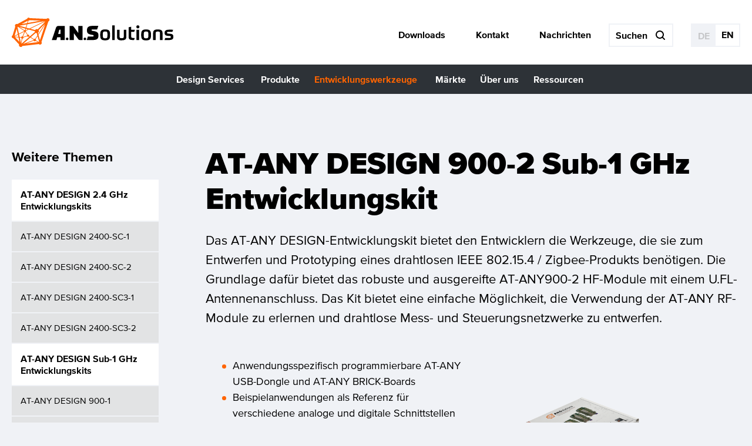

--- FILE ---
content_type: text/html; charset=UTF-8
request_url: https://an-solutions.de/de/any-design-900-2.html
body_size: 13767
content:
<!DOCTYPE html>
<html lang="de">
<head>
<meta charset="UTF-8">
<title>AT-ANY DESIGN 900-2 Entwicklungskit - ANS</title>
<base href="https://an-solutions.de/">
<meta name="robots" content="index,follow">
<meta name="description" content="Sub-1 GHz Kit, ideal für die Entwicklung drahtloser IEEE 802.15.4 / Zigbee-Produkte. Perfekt für Prototyping und mehr.">
<meta name="generator" content="Contao Open Source CMS">
<meta name="viewport" content="width=device-width, initial-scale=1">
<link rel="apple-touch-icon" sizes="180x180" href="/apple-touch-icon.png">
<link rel="icon" type="image/png" sizes="32x32" href="/favicon-32x32.png">
<link rel="icon" type="image/png" sizes="16x16" href="/favicon-16x16.png">
<link rel="manifest" href="/site.webmanifest">
<link rel="mask-icon" href="/safari-pinned-tab.svg" color="#5bbad5">
<meta name="msapplication-TileColor" content="#da532c">
<meta name="theme-color" content="#ffffff">
<script src="/files/ans_theme/js/bootstrap.min.js"></script>
<script src="assets/jquery/js/jquery.min.js?v=2e868dd8"></script><script src="bundles/heimrichhannotcontaoutils/js/contao-utils-bundle.js?v=5d889baa"></script><script src="bundles/rocksolidslider/js/rocksolid-slider.min.js?v=27c21d8f"></script><script src="system/modules/magnific_popup/assets/jquery.magnific-popup.min.js?v=85563b2f"></script><script src="system/modules/magnific_popup/assets/init-magnific-popup.js?v=85563b2f"></script><script src="bundles/heimrichhannottabcontrol/contao-tab-control-bundle.js?v=caf773b9"></script><link rel="alternate" hreflang="de" href="https://an-solutions.de/de/any-design-900-2.html">
<link rel="alternate" hreflang="en" href="https://an-solutions.de/en/any-design-900-2-development-kit.html">
<link rel="alternate" hreflang="x-default" href="https://an-solutions.de/en/any-design-900-2-development-kit.html">
<link rel="stylesheet" href="../files/ans_theme/main.crush.css?40541994860" media="all" />
<link rel="stylesheet" href="bundles/heimrichhannottabcontrol/contao-tab-control-bundle.css?v=2104d81d"><link rel="stylesheet" href="bundles/rocksolidslider/css/rocksolid-slider.min.css?v=27c21d8f"><link rel="stylesheet" href="system/modules/magnific_popup/assets/magnific-popup.css?v=85563b2f"><link rel="stylesheet" href="system/modules/magnific_popup/assets/magnific-popup-custom.css?v=85563b2f"><link rel="stylesheet" href="assets/swipe/css/swipe.min.css?v=693e5985">        <!--[if lt IE 9]>
<script src="assets/html5shiv/js/html5shiv-printshiv.min.js"></script><![endif]-->
</head>
<body id="top" class="no_js nav_closed mac chrome blink ch131" itemscope itemtype="http://schema.org/WebPage">
<div id="wrapper">
<header id="header" itemscope itemtype="http://schema.org/WPHeader">
<div class="header_top clearfix">
<div id="logo_container" class="col-md-5 col-lg-3">
<a href="de/" title="Wireless Design für 2.4 GHz und mehr" class="nav_logo">
<img src="assets/images/1/ans_logo-95c77cd0.svg"  width="275" height="50" alt="A.N. Solutions">
</a>
</div>
<div id="meta_container" class="col-md-7 col-lg-9">
<nav id="meta_nav">
<ul>
<li id="meta_downloads">
<a href="de/downloads.html" title="">
<svg id="icon_download">
<g>
<path class="st0">
</g>
<path class="st0">
</svg><span>
Downloads
</span>
</a>
</li>
<li id="meta_contact">
<a href="de/kontakt.html" title="">
<svg id="icon_speech_bubble">
<path class="st0">
</svg><span>
Kontakt
</span>
</a>
</li>
<li id="meta_news">
<a href="de/nachrichten.html" title="">
<svg id="icon_news" style="fill-rule:evenodd;clip-rule:evenodd;stroke-linejoin:round;stroke-miterlimit:1.41421;"><path>
</svg><span>
Nachrichten
</span>
</a>
</li>
<li id="meta_searchbtn">
<a href="de/suche.html">
<svg>
<path class="st0"></path>
</svg><span>
Suche
</span>
</a>
</li>
<li id="meta_searchbar">
<!-- indexer::stop -->
<div class="mod_search full-width block">
<form action="de/suche.html" method="get">
<div class="formbody">
<div class="widget widget-text">
<label for="ctrl_keywords_6" class="invisible">Suchbegriffe</label>
<input type="search" name="keywords" id="ctrl_keywords_6" class="text" value="" placeholder="Suchen">
</div>
<div class="widget widget-submit">
<button type="submit" id="ctrl_submit_6" class="submit">
<svg version="1.1" xmlns="http://www.w3.org/2000/svg" xmlns:xlink="http://www.w3.org/1999/xlink" x="0px" y="0px"
viewBox="0 0 512 512" xml:space="preserve">
<path class="st0" d="M502.6,457.4l-99.2-99.2C432.3,319.6,448,273,448,224c0-59.8-23.3-116.1-65.6-158.4C340.1,23.3,283.8,0,224,0
C164.2,0,107.9,23.3,65.6,65.6C23.3,107.9,0,164.2,0,224c0,59.8,23.3,116.1,65.6,158.4C107.9,424.7,164.2,448,224,448
c49,0,95.6-15.7,134.2-44.6l99.2,99.2c6.2,6.2,14.4,9.4,22.6,9.4s16.4-3.1,22.6-9.4C515.1,490.1,515.1,469.9,502.6,457.4z M64,224
c0-88.2,71.8-160,160-160c88.2,0,160,71.8,160,160c0,88.2-71.8,160-160,160C135.8,384,64,312.2,64,224z"/>
</svg>
</button>
</div>
</div>
</form>
</div>
<!-- indexer::continue -->
</li>
<li id="langswitch">
<!-- indexer::stop -->
<ul class="level_1">
<li class="lang-de active"><strong class="lang-de active">DE</strong></li>
<li class="lang-en"><a href="https://an-solutions.de/en/any-design-900-2-development-kit.html" title="AT-ANY DESIGN 900-2 Kit" class="lang-en" hreflang="en" aria-label="Gehe zur aktuellen Seite in Englisch">EN</a></li>
</ul>
<!-- indexer::continue -->
</li>
<li id="nav_toggler">
<a href="#" title="Navigation umschalten" class="toggle_btn">
<div class="burger">
<span class="top_bun"></span>
<span class="patty"></span>
<span class="btm_bun"></span>
</div>
</a>
</li>
</ul>
</nav>
</div>
</div>
<div class="header_btm clearfix">
<div id="nav_container" class="col-xs-12">
<!-- indexer::stop -->
<nav class="mod_navigation block" id="main_nav">
<a href="de/any-design-900-2.html#skipNavigation2" class="invisible">Navigation überspringen</a>
<ul class="level_1">
<li class="nav_logo first"><a href="de/" title="Wireless Design für 2.4 GHz und mehr" class="nav_logo first" itemprop="url"><span itemprop="name">Startseite</span></a></li>
<li class="submenu"><a href="de/design-services.html" title="Funkdatenlösungen – Beratung und Designservice" class="submenu" aria-haspopup="true" itemprop="url"><span itemprop="name">Design Services</span></a>    <a href="" class="expander"></a>
<ul class="level_2">
<li class="first"><a href="de/konzeptentwicklung.html" title="Konzeptentwicklung innovativer Funkdatentechnologien" class="first" itemprop="url"><span itemprop="name">Konzeptentwicklung</span></a></li>
<li><a href="de/software-entwicklung.html" title="Software-Entwicklung für Geräte und Systeme" itemprop="url"><span itemprop="name">Software-Entwicklung</span></a></li>
<li><a href="de/hardware-entwicklung.html" title="Funkbasierte Hardware-Entwicklung" itemprop="url"><span itemprop="name">Hardware-Entwicklung</span></a></li>
<li><a href="de/produktzertifizierung.html" title="Produktzertifizierung für Ihre Geräte" itemprop="url"><span itemprop="name">Produktzertifizierung</span></a></li>
<li class="last"><a href="de/sensor-und-aktor-integration.html" title="Integration von Sensoren und Aktoren" class="last" itemprop="url"><span itemprop="name">Sensor- und Aktor Integration</span></a></li>
</ul>
</li>
<li class="submenu"><a href="de/produkte.html" title="Drahtlose Funkmodule - Sub-1 GHz und 2,4 GHz Produkte" class="submenu" aria-haspopup="true" itemprop="url"><span itemprop="name">Produkte</span></a>    <a href="" class="expander"></a>
<ul class="level_2">
<li class="first"><a href="de/2-4ghz-hardware.html" title="2,4 GHz Funkmodule für drahtlose IoT-Lösungen" class="first" itemprop="url"><span itemprop="name">2.4 GHz Hardware</span></a></li>
<li><a href="de/sub-1ghz-hardware.html" title="Sub-1 GHz Funkmodule für drahtlose IoT-Lösungen" itemprop="url"><span itemprop="name">Sub-1 GHz Hardware</span></a></li>
<li><a href="de/embedded-software.html" title="Embedded Software – Drahtlose Netzwerkunterstützung" itemprop="url"><span itemprop="name">Embedded Software</span></a></li>
<li class="last"><a href="de/atmosense-plattform.html" title="ATMOSENSE – Sensorik-System für Feuchtigkeits- und Temperaturmessungen" class="last" itemprop="url"><span itemprop="name">ATMOSENSE Plattform</span></a></li>
</ul>
</li>
<li class="submenu trail"><a href="de/entwicklungswerkzeuge.html" title="@ANY DESIGN Entwicklungskits für drahtlose Systemlösungen" class="submenu trail" aria-haspopup="true" itemprop="url"><span itemprop="name">Entwicklungswerkzeuge</span></a>    <a href="" class="expander"></a>
<ul class="level_2">
<li class="first"><a href="de/any-design-2-4-ghz-entwicklungskit.html" title="2.4 GHz Entwicklungskits – Lösungsansätze für IoT-Systeme" class="first" itemprop="url"><span itemprop="name">AT-ANY DESIGN 2.4 GHz Entwicklungskits</span></a></li>
<li class="trail"><a href="de/any-design-sub-1-ghz-entwicklungskits.html" title="AT-ANY DESIGN Sub-1-GHz Entwicklungskits für zuverlässige Funkanwendungen" class="trail" itemprop="url"><span itemprop="name">AT-ANY DESIGN Sub-1 GHz Entwicklungskits</span></a></li>
<li><a href="de/any-design-zus%C3%A4tzliche-komponenten.html" title="Zusätzliche Komponenten für unsere Entwicklungskits" itemprop="url"><span itemprop="name">AT-ANY DESIGN Zusätzliche Komponenten</span></a></li>
<li class="last"><a href="de/technischer-service.html" title="Technischer Service für Ihre drahtlosen Sensornetzwerke" class="last" itemprop="url"><span itemprop="name">Technischer Service</span></a></li>
</ul>
</li>
<li class="submenu"><a href="de/anwendungsbeispiele.html" title="Märkte und deren Anwendungsbeispiele" class="submenu" aria-haspopup="true" itemprop="url"><span itemprop="name">Märkte</span></a>    <a href="" class="expander"></a>
<ul class="level_2">
<li class="first"><a href="de/industrie-automatisierung.html" title="Industrie-Automatisierung" class="first" itemprop="url"><span itemprop="name">Industrie-Automatisierung</span></a></li>
<li><a href="de/automotive-und-transport.html" title="Automotive &amp; Transport" itemprop="url"><span itemprop="name">Automotive und Transport</span></a></li>
<li><a href="de/smart-home.html" title="Smart Home" itemprop="url"><span itemprop="name">Smart Home</span></a></li>
<li><a href="de/intelligente-messdatenzaehler.html" title="Intelligente Messdatenzähler" itemprop="url"><span itemprop="name">Intelligente Messdatenzähler</span></a></li>
<li><a href="de/smart-supply-chain.html" title="Smart Supply Chain" itemprop="url"><span itemprop="name">Smart Supply Chain</span></a></li>
<li><a href="de/medizin-und-gesundheit.html" title="Medizin und Gesundheit" itemprop="url"><span itemprop="name">Medizin und Gesundheit</span></a></li>
<li><a href="de/landwirtschaft.html" title="Landwirtschaft" itemprop="url"><span itemprop="name">Landwirtschaft</span></a></li>
<li><a href="de/smart-cities-und-umwelt.html" title="Smart Cities" itemprop="url"><span itemprop="name">Smart Cities und Umwelt</span></a></li>
<li><a href="de/intelligenter-bergbau.html" title="Intelligenter Bergbau" itemprop="url"><span itemprop="name">Intelligenter Bergbau</span></a></li>
<li><a href="de/event-management.html" title="Eventmanagement" itemprop="url"><span itemprop="name">Event Management</span></a></li>
<li class="last"><a href="de/biotechnologie-und-pharmazeutik.html" title="Biotechnologie und Pharmazeutik" class="last" itemprop="url"><span itemprop="name">Biotechnologie und Pharmazeutik</span></a></li>
</ul>
</li>
<li class="submenu"><a href="de/%C3%BCber-uns.html" title="A.N. Solutions – Ihr Partner für innovative Funktechnologien" class="submenu" aria-haspopup="true" itemprop="url"><span itemprop="name">Über uns</span></a>    <a href="" class="expander"></a>
<ul class="level_2">
<li class="first"><a href="de/partner.html" title="Unsere Partnernetzwerke und Kundenerfahrungen" class="first" itemprop="url"><span itemprop="name">Partner</span></a></li>
<li class="last"><a href="de/karriere.html" title="Ihre Karriere bei A.N. Solutions – Gestalten Sie die Zukunft mit uns!" class="last" itemprop="url"><span itemprop="name">Karriere</span></a></li>
</ul>
</li>
<li class="submenu last"><a href="de/ressourcen.html" title="Hilfe und Ressourcen" class="submenu last" aria-haspopup="true" itemprop="url"><span itemprop="name">Ressourcen</span></a>    <a href="" class="expander"></a>
<ul class="level_2">
<li class="first"><a href="de/downloads.html" title="Downloads" class="first" itemprop="url"><span itemprop="name">Downloads</span></a></li>
<li><a href="de/kunden-support.html" title="Kundensupport und Kontakt" itemprop="url"><span itemprop="name">Kunden Support</span></a></li>
<li class="last"><a href="de/faq.html" title="FAQ - Häufig gestellte Fragen" class="last" itemprop="url"><span itemprop="name">FAQ</span></a></li>
</ul>
</li>
</ul>
<span id="skipNavigation2" class="invisible"></span>
</nav>
<!-- indexer::continue -->
</div>
</div>        </header>
<div id="container">
<div class="container">
<div class="row">
<main id="main" class="col-lg-9 push-lg-3 col-md-8 push-md-4" itemscope itemtype="http://schema.org/WebPageElement" itemprop="mainContentOfPage">
<div class="inside">
<div class="mod_article block" id="article-354">
<div class="container">
<div class="row">
<div class="ce_text text_large col-xs-12 block">
<h1>AT-ANY DESIGN 900-2 Sub-1 GHz Entwicklungskit</h1>
<p>Das AT-ANY DESIGN-Entwicklungskit bietet den Entwicklern die Werkzeuge, die sie zum Entwerfen und Prototyping eines drahtlosen IEEE 802.15.4 / Zigbee-Produkts benötigen. Die Grundlage dafür bietet das robuste und ausgereifte AT-ANY900-2 HF-Module mit einem U.FL-Antennenanschluss. Das Kit bietet eine einfache Möglichkeit, die Verwendung der AT-ANY RF-Module zu erlernen und drahtlose Mess- und Steuerungsnetzwerke zu entwerfen.</p>
</div>
<div class="ce_text col-lg-6 block">
<ul>
<li>Anwendungsspezifisch programmierbare AT-ANY USB-Dongle und AT-ANY BRICK-Boards</li>
<li>Beispielanwendungen als Referenz für verschiedene analoge und digitale Schnittstellen</li>
<li>Einfache Anbindung verschiedener Sensoren über die AT-ANY BRICK-Boards</li>
<li>Nutzung von Softwareanwendungen von Drittanbietern wie Microchip oder 6LoWPAN-Referenzen ist mit entsprechenden Anpassungen möglich</li>
<li>ANSI C Programmierbarkeit mittels GCC Tool-Chain wir unterstützt</li>
<li>Bereitstellung von Demo-Anwendungen für drahtlose Sensornetzwerke, wie Temperaturmessungen und mehr</li>
<li>Unterstützung für europäische, US-amerikanische, japanische und chinesische Sub-1-GHz-ISM-Bänder mittels software-basierender Konfiguration</li>
<li>Kompatibilität mit IEEE 802.15.4-2006, Zigbee und mehr</li>
<li>AT-ANY 900-2 RF-Module verfügen neben einem zusätzlichen 2 Mbit Daten-Flash Speicher über einen integrierten U.FL-Anschluss, für die umfassende Nutzung verschiedenster externer Antennenoptionen</li>
</ul>
</div>
<div class="mod_rocksolid_slider col-lg-6 block">
<a data-rsts-type="image" title="AT-ANY DESIGN 900-2 Sub-1 GHz IoT-Entwicklungskit" href="files/media/products/kits/slider_p2_900-2.png" target="_blank" data-rsts-thumb="assets/images/f/slider_p2_900-2-245de27b.png">
<img src="assets/images/f/slider_p2_900-2-8ccc7247.png" width="720" height="550" alt="AT-ANY DESIGN 900-2 Sub-1 GHz IoT-Entwicklungskit zum Entwerfen und Prototyping eines drahtlosen IEEE 802.15.4/Zigbee-Produkts oder einer Lösung, die von den branchenführenden @ANY900-2 HF-Modulen mit einem U.FL-Antennenanschluss betrieben wird">
</a>
<a data-rsts-type="image" title="AT-ANY DESIGN 900-2 Sub-1 GHz IoT Development Kit Inhalt" href="files/media/products/kits/in-a-box/slider_p1_900-2.png" target="_blank" data-rsts-thumb="assets/images/5/slider_p1_900-2-2cf18a2f.png">
<img src="assets/images/e/slider_p1_900-2-49a4a8f2.png" width="720" height="550" alt="Inhalt des AT-ANY DESIGN 900-2 Sub-1 GHz IoT-Entwicklungskits zum Entwerfen und Prototyping eines drahtlosen IEEE 802.15.4/Zigbee-Produkts">
</a>
<a data-rsts-type="image" title="AT-ANY900-2 BRICK Board für einfache Anwendungsentwicklung mit IEEE 802.15.4 Sub-1 GHz IoT-Modulen" href="files/media/products/bricks/BRICK-900-2_rgb.png" target="_blank" data-rsts-thumb="assets/images/9/BRICK-900-2_rgb-41b917e1.png">
<img src="assets/images/a/BRICK-900-2_rgb-dc623729.png" width="720" height="720" alt="AT-ANY900-2 BRICK-Board mit integrierten Sensoren für eine einfache Anwendungsentwicklung mit IEEE 802.15.4 Sub-1 GHz IoT-Modulen">
</a>
<a data-rsts-type="image" title="AT-ANY900ARM-SC-3 USB-Dongle Hochsicherheits-Plug-and-Play-USB-Gateway mit außergewöhnlichen HF-Eigenschaften für drahtlose IEEE 802.15.4-Netzwerke" href="files/media/products/usb/USB-900ARM-SC-3_rgb.png" target="_blank" data-rsts-thumb="assets/images/9/USB-900ARM-SC-3_rgb-25de2d2f.png">
<img src="assets/images/a/USB-900ARM-SC-3_rgb-04b5f499.png" width="720" height="720" alt="AT-ANY900ARM-SC-3 USB-Dongle Hochsicherheits-Plug-and-Play-USB-Gateway mit außergewöhnlichen HF-Eigenschaften für IEEE 802.15.4-Drahtlosnetzwerke">
</a>
<a data-rsts-type="image" title="A.N. Solutions&#39; AT-ANY Smart Mac Suite (SMS) Base Embedded Software Tool von Solutions für die IEEE802.15.4-basierte Vernetzung von IoT-Geräten" href="files/media/products/embedded-software/ans_embedded-software_%40any-sms-base.png" target="_blank" data-rsts-thumb="assets/images/0/ans_embedded-software_%40any-sms-base-a87da598.png">
<img src="assets/images/8/ans_embedded-software_%40any-sms-base-de7f379e.png" width="720" height="480" alt="A.N. Solutions&#39; Smart Mac Suite Base (SMS) eingebettetes Softwaretool für die Entwicklung einfacher Netzwerktopologien für IoT-Geräte, basierend auf dem IEEE802.15.4-Standard">
</a>
</div>
<script>(function(){var sliderElement=[].slice.call(document.getElementsByClassName('mod_rocksolid_slider'),-1)[0];if(window.jQuery&&jQuery.fn.rstSlider){init()}else{document.addEventListener('DOMContentLoaded',init)}
function init(){var $=jQuery;var slider=$(sliderElement);slider.find('video[data-rsts-background], [data-rsts-type=video] video').each(function(){this.player=!0});slider.rstSlider({"type":"slide","skin":"custom","height":"auto","navType":"thumbs","scaleMode":"fit","imagePosition":"center","random":!1,"loop":!1,"videoAutoplay":!1,"autoplayProgress":!1,"pauseAutoplayOnHover":!1,"keyboard":!0,"captions":!0,"controls":!0,"thumbControls":!1,"combineNavItems":!0,"preloadSlides":10,"visibleAreaAlign":0.5,"gapSize":"0%"});$(function(){if(!$.fn.colorbox){return}
var lightboxConfig={loop:!1,rel:function(){return $(this).attr('data-lightbox')},maxWidth:'95%',maxHeight:'95%'};var update=function(links){links.colorbox(lightboxConfig)};slider.on('rsts-slidestart rsts-slidestop',function(event){update(slider.find('a[data-lightbox]'))});update(slider.find('a[data-lightbox]'))})}})()</script>
<div class="tabs-wrapper col-xs-12">
<ul class="ce_tabcontrol nav nav-tabs" id="tabcontrol_tabs_3233" role="tablist" data-remember-last-tab="true">
<li class="nav-item">
<a class="tab-link nav-link active" id="übersicht_3233-tab" href="#übersicht_3233" role="tab" aria-controls="übersicht_3233" aria-selected="true">Übersicht</a>
</li>
<li class="nav-item">
<a class="tab-link nav-link " id="was-ist-enthalten_3240-tab" href="#was-ist-enthalten_3240" role="tab" aria-controls="was-ist-enthalten_3240" aria-selected="">Was ist enthalten?</a>
</li>
<li class="nav-item">
<a class="tab-link nav-link " id="zusätzliche-komponenten_3245-tab" href="#zusätzliche-komponenten_3245" role="tab" aria-controls="zusätzliche-komponenten_3245" aria-selected="">Zusätzliche Komponenten</a>
</li>
<li class="nav-item">
<a class="tab-link nav-link " id="ressourcen_3249-tab" href="#ressourcen_3249" role="tab" aria-controls="ressourcen_3249" aria-selected="">Ressourcen</a>
</li>
</ul>
<div class="tab-content" id="tabcontrol_content_3233">
<div class="tab-pane fade show active" id="übersicht_3233" role="tabpanel" aria-labelledby="übersicht_3233-tab"><h2 class="ce_headline col-xs-12">
Übersicht</h2>
<div class="mod_rocksolid_slider col-xs-12 block">
<a data-rsts-type="image" title="" href="files/media/pdf/presentations/ans-design-900-2-slider_DE/any_design_900_2_Slide1.PNG" target="_blank">
<img src="assets/images/f/any_design_900_2_Slide1-71f5c988.png" width="870" height="489" alt="">
</a>
<a data-rsts-type="image" title="" href="files/media/pdf/presentations/ans-design-900-2-slider_DE/any_design_900_2_Slide2.PNG" target="_blank">
<img src="assets/images/1/any_design_900_2_Slide2-ef81fec8.png" width="870" height="489" alt="">
</a>
<a data-rsts-type="image" title="" href="files/media/pdf/presentations/ans-design-900-2-slider_DE/any_design_900_2_Slide3.PNG" target="_blank">
<img src="assets/images/9/any_design_900_2_Slide3-952af2d2.png" width="870" height="489" alt="">
</a>
<a data-rsts-type="image" title="" href="files/media/pdf/presentations/ans-design-900-2-slider_DE/any_design_900_2_Slide4.PNG" target="_blank">
<img src="assets/images/7/any_design_900_2_Slide4-75101a02.png" width="870" height="489" alt="">
</a>
<a data-rsts-type="image" title="" href="files/media/pdf/presentations/ans-design-900-2-slider_DE/any_design_900_2_Slide5.PNG" target="_blank">
<img src="assets/images/8/any_design_900_2_Slide5-feff1309.png" width="870" height="489" alt="">
</a>
<a data-rsts-type="image" title="" href="files/media/pdf/presentations/ans-design-900-2-slider_DE/any_design_900_2_Slide6.PNG" target="_blank">
<img src="assets/images/1/any_design_900_2_Slide6-159f4068.png" width="870" height="489" alt="">
</a>
<a data-rsts-type="image" title="" href="files/media/pdf/presentations/ans-design-900-2-slider_DE/any_design_900_2_Slide7.PNG" target="_blank">
<img src="assets/images/b/any_design_900_2_Slide7-69da0bd0.png" width="870" height="489" alt="">
</a>
<a data-rsts-type="image" title="" href="files/media/pdf/presentations/ans-design-900-2-slider_DE/any_design_900_2_Slide8.PNG" target="_blank">
<img src="assets/images/d/any_design_900_2_Slide8-d6527f4e.png" width="870" height="489" alt="">
</a>
<a data-rsts-type="image" title="" href="files/media/pdf/presentations/ans-design-900-2-slider_DE/any_design_900_2_Slide9.PNG" target="_blank">
<img src="assets/images/4/any_design_900_2_Slide9-899e7f88.png" width="870" height="489" alt="">
</a>
<a data-rsts-type="image" title="" href="files/media/pdf/presentations/ans-design-900-2-slider_DE/any_design_900_2_Slide10.PNG" target="_blank">
<img src="assets/images/2/any_design_900_2_Slide10-1f573721.png" width="870" height="489" alt="">
</a>
<a data-rsts-type="image" title="" href="files/media/pdf/presentations/ans-design-900-2-slider_DE/any_design_900_2_Slide11.PNG" target="_blank">
<img src="assets/images/8/any_design_900_2_Slide11-fed453b5.png" width="870" height="489" alt="">
</a>
<a data-rsts-type="image" title="" href="files/media/pdf/presentations/ans-design-900-2-slider_DE/any_design_900_2_Slide12.PNG" target="_blank">
<img src="assets/images/2/any_design_900_2_Slide12-8ac3b7e1.png" width="870" height="489" alt="">
</a>
<a data-rsts-type="image" title="" href="files/media/pdf/presentations/ans-design-900-2-slider_DE/any_design_900_2_Slide13.PNG" target="_blank">
<img src="assets/images/9/any_design_900_2_Slide13-45da4f07.png" width="870" height="489" alt="">
</a>
<a data-rsts-type="image" title="" href="files/media/pdf/presentations/ans-design-900-2-slider_DE/any_design_900_2_Slide14.PNG" target="_blank">
<img src="assets/images/9/any_design_900_2_Slide14-cca0a3b9.png" width="870" height="489" alt="">
</a>
</div>
<script>(function(){var sliderElement=[].slice.call(document.getElementsByClassName('mod_rocksolid_slider'),-1)[0];if(window.jQuery&&jQuery.fn.rstSlider){init()}else{document.addEventListener('DOMContentLoaded',init)}
function init(){var $=jQuery;var slider=$(sliderElement);slider.find('video[data-rsts-background], [data-rsts-type=video] video').each(function(){this.player=!0});slider.rstSlider({"type":"slide","skin":"custom","height":"auto","navType":"none","scaleMode":"fit","imagePosition":"center","random":!1,"loop":!1,"videoAutoplay":!1,"autoplayProgress":!1,"pauseAutoplayOnHover":!1,"keyboard":!0,"captions":!0,"controls":!0,"thumbControls":!1,"combineNavItems":!0,"preloadSlides":30,"visibleAreaAlign":0.5,"gapSize":"0%"});$(function(){if(!$.fn.colorbox){return}
var lightboxConfig={loop:!1,rel:function(){return $(this).attr('data-lightbox')},maxWidth:'95%',maxHeight:'95%'};var update=function(links){links.colorbox(lightboxConfig)};slider.on('rsts-slidestart rsts-slidestop',function(event){update(slider.find('a[data-lightbox]'))});update(slider.find('a[data-lightbox]'))})}})()</script>
<div class="ce_text col-xs-12 block">
<p>Die im DESIGN-Kit enthaltenen BRICK-Entwicklungsboards bieten Entwicklern ein Höchstmaß an Flexibilität bis hin zur letzten Entwurfsphase. Angesichts der Komplexität und Vielfalt der WSN-Technologien ermöglichen die BRICK Baugruppen dem Entwickler verschiedene Netzwerk-Topologien ausprobieren, um festzustellen, welche Konfigurationen für Ihre Anwendung am besten geeignet sind. Integrierte Referenz-Sensoren ermöglichen einen einfachen Musteraufbau eines drahtlosen Sensornetzwerks. Typische Anwendungen sind Gebäudeautomatisierung, Industrie-Automatisierung, Umweltüberwachung und viele andere Anwendungsgebiete. Durch die hohe Signaldurchdringung sind die Sub-1-GHz-HF-Module besonders für Anwendungen mit anspruchsvollen Umgebungsparametern geeignet.</p>
<p>Das DESIGN Kit ermöglicht auch die Adaption von Anwendungen von Drittanbietern und stellt verschiedene Beispielanwendungen zur Verwendung verschiedener analoger und digitaler Schnittstellen bereit. Das AT-ANY DESIGN-Kit unterstützt die intuitive Entwicklungsumgebung von Microchip®. Die Entwickler können eine breite Palette standardbasierter drahtloser Lösungen erstellen, die vollständig mit IEEE 802.15.4 basierenden Technologien kompatibel sind und verschiedene Netzwerktopologien von Punkt-zu-Punkt über Baum- bis Mesh-Netzwerken unterstützen. Die im AT-ANY DESIGN-Kit enthaltene, anpassbare Software AT-ANY Smart MAC Base (&#34;SMS&#34;) bietet eine einfache Steuerung der Funktionalität der AT-ANY-Plattform über AT-Befehle, die alle IEEE 802.15.4-basierten Funktionen unterstützen.</p>
<p>A.N. Solutions bietet Hardware und Software in Industriequalität. Für mehr Informationen klicken Sie auf das „+“ Symbol.</p>
</div>
<section class="ce_accordionSingle checklist col-xs-12 ce_accordion ce_text block">
<div class="toggler">
HARDWARE  </div>
<div class="accordion"><div>
<ul>
<li>Das AT-ANY900-2 BRICK ist eine Entwicklungsbaugruppe mit integriertem AT-ANY900-2 Modul. Die Baugruppe verfügt über einen JTAG-Anschluss für eine einfache On-Board-Programmierung, programmierbare Status-LEDs, RESET-Taster und einen frei programmierbaren Taster zur Realisierung verschiedener Funktionen.</li>
<li>Das BRICK-Board unterstützt auch integrierte Sensoren für Referenzzwecke wie Temperatur, Luftfeuchtigkeit, Taupunkt sowie 3D-Beschleunigungserfassung.</li>
<li>Das AT-ANY900-2 BRICK bietet unterschiedliche Varianten der Spannungsversorgung wie Batteriebetrieb über AAA-Batterien, USB-Anschluss, sowie kundenspezifische Optionen über die verfügbaren Anschlussmöglichkeiten auf der Leiterplatte.</li>
<li>Diese vielseitig einsetzbare Entwicklungsbaugruppe bietet Entwicklern ein Höchstmaß an Flexibilität bis in die letzten Phasen des Designs.</li>
<li>Kundenspezifische ABS-Gehäuse, sowie optimierte Antennenoptionen verwandeln das BRICK-basierte Designs in unabhängig bedienbare NODE-Geräte, die für verschiedene Infrastrukturanwendungen verwendet werden können.*</li>
<li>Die einfache Konfiguration der BRICK-Boards ermöglicht den Aufbau verschiedener Netzwerk Topologien, welche zu einem späteren Zeitpunkt durch Upgrades erweitert und angepasst werden können.</li>
<li>Alle Anschlüsse der jeweiligen AT-ANY-Module sind vollständig adaptierbar und programmierbar, sodass Entwickler während der Evaluierungs- und Entwicklungsphase maximale Designfreiheiten nutzen können. <br>HINWEIS: * - Für weitere Informationen wenden Sie sich bitte an A.N. Solutions Kundensupport.</li>
</ul>
</div></div>
</section>
<section class="ce_accordionSingle checklist col-xs-12 ce_accordion ce_text block">
<div class="toggler">
SOFTWARE  </div>
<div class="accordion"><div>
<p>A.N. Solutions verwendet in der Software den gleichen modularen Ansatz wie in der Hardware. Die verschiedenen eingebetteten Softwarekomponenten arbeiten nahtlos zusammen und können je nach den genauen Anforderungen eines Kunden problemlos gemischt und angepasst werden. Die folgenden AT-ANY-Softwarekomponenten sind verfügbar:</p>
<ul>
<li>Die AT-ANY Smart MAC Suite (&#34;SMS&#34;) bietet eine einfache Steuerung der Funktionalität der AT-ANY-Plattform über AT-Befehle, die alle IEEE 802.15.4-basierten Funktionen unterstützen und erleichtert das Hinzufügen zahlreicher benutzerdefinierter Funktionen.</li>
<li>Das Softwarepaket wird in zwei verschiedenen Versionen AT-ANY SMS Base und AT-ANY SMS Pro angeboten.</li>
<li>Die AT-ANY SMS Base-Version bietet wichtige Grundfunktionen für einfache Netzwerk Topologien und Evaluierungszwecke. Dieses Softwarepaket kann verwendet werden, um einfache Punkt-zu-Punkt oder Stern Netzwerke einzurichten.</li>
<li>Die AT-ANY SMS Pro-Version erleichtert die Entwicklung komplexerer Anwendungen und unterstützt zusätzliche Baum-Topologien mit statischem Routing, basierend auf der IEEE 802.15.4 MAC-Schicht. Sie unterstützt eine Vielzahl verschiedenster Beispielanwendungen.</li>
<li>AT-ANY SMS Pro bietet außerdem zusätzliche Funktionen wie die Data-Broadcasting-Funktion und eine Full Function Device Funktionalität (FFD). Mit der Datenweiterleitungsfunktion können Benutzer Baum-Topologien einrichten und konfigurieren.</li>
<li>Die AT-ANY SMS Pro Version unterstützt darüber hinaus auch Maschennetzwerke, die auf Basis des LWMesh Routings realisiert werden.</li>
<li>Mesh-Netzwerk Topologien, die dynamische Routing-Schemata unterstützen, die auf IEEE 802.15.4 basieren und ZigBee und 6LoWPAN entsprechen, können auf Anfrage implementiert und angepasst werden.</li>
</ul>
</div></div>
</section>
</div>
<div class="tab-pane fade " id="was-ist-enthalten_3240" role="tabpanel" aria-labelledby="was-ist-enthalten_3240-tab"><h2 class="ce_headline col-xs-12">
Was ist enthalten?</h2>
<div class="ce_image col-md-6 block">
<figure class="image_container">
<a href="files/media/products/kits/in-a-box/Whats%20in%20a%20kit%20900-2.jpeg" title="AT-ANY DESIGN 900-2 Sub-1 GHz IoT Entwicklungskits Inhalt" data-lightbox="">
<img src="assets/images/9/Whats%20in%20a%20kit%20900-2-5be75730.jpeg" width="500" height="500" alt="AT-ANY DESIGN 900-2 Sub-1 GHz IoT-Entwicklungskit zum Entwerfen und Prototyping eines drahtlosen IEEE 802.15.4/Zigbee-Produkts oder einer Lösung, die von den branchenführenden AT-ANY900-2 HF-Modulen mit einem U.FL-Antennenanschluss betrieben wird.">
</a>
</figure>
</div>
<div class="ce_text col-md-6 block">
<p>&nbsp;</p>
<ul>
<li>1 x AT-ANY900ARM-SC USB Dongle</li>
<li>3 x AT-ANY900-2 BRICK Entwicklungsboards mit Batteriehalter</li>
<li>3 x Flex-PCB-Antennen</li>
<li>1 x Stub Antenne (USB Dongle)</li>
<li>1 x SMS Base Software (vorinstalliert)</li>
<li>1 x Benutzerinformationspaket (bereitgestellt als Download)</li>
</ul>
</div>
<div class="ce_table col-xs-12 block">
<table id="table_3244">
<caption>Bestellinformationen</caption>
<tbody>
<tr class="row_0 row_first row_last odd">
<th scope="row" class="col_0 col_first">Artikelnummer:</th>
<td class="col_1 col_last">AT-ANY-DESIGN-900-2</td>
</tr>
</tbody>
</table>
</div>
</div>
<div class="tab-pane fade " id="zusätzliche-komponenten_3245" role="tabpanel" aria-labelledby="zusätzliche-komponenten_3245-tab"><h2 class="ce_headline col-xs-12">
Zusätzliche Komponenten</h2>
<div class="ce_table col-xs-12 block">
<table id="table_3247">
<caption>Optionale Komponenten</caption>
<thead>
<tr>
<th class="head_0 col_first">Artikel</th>
<th class="head_1 col_last">Kommentare/Hinweise</th>
</tr>
</thead>
<tbody>
<tr class="row_0 row_first odd">
<td class="col_0 col_first"><a href="de/any900-arm-sc-brick-board.html">AT-ANY900-1 BRICK</a></td>
<td class="col_1 col_last">&nbsp;</td>
</tr>
<tr class="row_1 even">
<td class="col_0 col_first"><a href="de/any900-usb-dongles.html">AT-ANY900-1 USB Dongle</a></td>
<td class="col_1 col_last">&nbsp;</td>
</tr>
<tr class="row_2 odd">
<td class="col_0 col_first"><a href="de/any900-arm-sc-brick-board.html">AT-ANY900-2 BRICK</a></td>
<td class="col_1 col_last">Beinhaltet keine externere Antenne</td>
</tr>
<tr class="row_3 even">
<td class="col_0 col_first"><a href="de/any900-usb-dongles.html">AT-ANY900-2 USB Dongle</a></td>
<td class="col_1 col_last">&nbsp;</td>
</tr>
<tr class="row_4 odd">
<td class="col_0 col_first"><a href="de/any900arm-sc-usb-dongle.html">AT-ANY900ARM-SC USB Dongle</a></td>
<td class="col_1 col_last">&nbsp;</td>
</tr>
<tr class="row_5 even">
<td class="col_0 col_first"><a href="de/any900arm-sc-pro.html">AT-ANY900ARM-SC BRICK</a></td>
<td class="col_1 col_last">&nbsp;</td>
</tr>
<tr class="row_6 odd">
<td class="col_0 col_first">AT-ANY900-USB Dongle Gehäuse</td>
<td class="col_1 col_last">Beinhaltet nur das PCB Gehäuse</td>
</tr>
<tr class="row_7 even">
<td class="col_0 col_first">AT-ANY900ARM-SC USB Dongle Gehäuse</td>
<td class="col_1 col_last">Beinhaltet nur das PCB Gehäuse</td>
</tr>
<tr class="row_8 odd">
<td class="col_0 col_first"><a href="de/any-sms-pro.html">AT-ANY Smart Mac Suite (SMS) Pro</a></td>
<td class="col_1 col_last">Kostenpflichtiges Software Upgrade</td>
</tr>
<tr class="row_9 even">
<td class="col_0 col_first">Flex PCB Antenne 868-915 MHz</td>
<td class="col_1 col_last"><a href="https://www.molex.com/pdm_docs/ps/2111400100-001.pdf" target="_blank" title="Download pdf">Klick hier</a> zum Downloaden des Produktdatenblattes*</td>
</tr>
<tr class="row_10 odd">
<td class="col_0 col_first">RP-SMA Stub Antenne 868 MHz</td>
<td class="col_1 col_last"><a href="https://linxtechnologies.com/wp/wp-content/uploads/ant-868-cw-rcs.pdf" target="_blank" title="Download pdf">Klick hier</a> zum Downloaden des Produktdatenblattes*</td>
</tr>
<tr class="row_11 even">
<td class="col_0 col_first">RP-SMA Stub Antenne 915 MHz</td>
<td class="col_1 col_last"><a href="https://linxtechnologies.com/wp/wp-content/uploads/ant-916-cw-rcs.pdf" target="_blank" title="Download pdf">Klick hier</a> zum Downloaden des Produktdatenblattes*</td>
</tr>
<tr class="row_12 odd">
<td class="col_0 col_first">RP-SMA Swivel Antenne 868-915 MHz</td>
<td class="col_1 col_last"><a href="https://pulselarsenantennas.com/wp-content/uploads/2017/01/W1063.pdf" target="_blank" title="Download pdf">Klick hier</a> zum Downloaden des Produktdatenblattes*</td>
</tr>
<tr class="row_13 row_last even">
<td class="col_0 col_first">U.FL zu RP-SMA Pigtail Kabel</td>
<td class="col_1 col_last"><a href="https://cdn3.taoglas.com/datasheets/CAB.628.pdf" target="_blank" title="Download pdf">Klick hier</a> zum Downloaden des Produktdatenblattes*</td>
</tr>
</tbody>
</table>
</div>
<div class="ce_text text_small text_small col-xs-12 block">
<p>* - Bauelemente von Drittanbietern</p>
</div>
</div>
<div class="tab-pane fade " id="ressourcen_3249" role="tabpanel" aria-labelledby="ressourcen_3249-tab">
<div class="ce_downloads col-xs-12 block">
<h2>Ressourcen</h2>
<div class="inside">
<ul>
<li class="download-element ext-pdf">
<a href="de/any-design-900-2.html?file=files/media/pdf/presentations/ANY-DESIGN_900-2_SlideShare_DE_NEW.pdf&amp;cid=3250"  title="Die Datei ANY-DESIGN_900-2_SlideShare_DE_NEW.pdf herunterladen">
<span class="link-txt">Developement Kit AT-ANY900-2 Präsentation (<span class="extension">pdf</span> - <span class="size">3,5 MiB</span>)</span>
</a>
</li>
<li class="download-element ext-pdf">
<a href="de/any-design-900-2.html?file=files/media/pdf/other-documents/ans_any_design_getting_started_web_en_NEW.pdf&amp;cid=3250"  title="Die Datei ans_any_design_getting_started_web_en_NEW.pdf herunterladen">
<span class="link-txt">AT-ANY DESIGN Development Kit Sub-1 GHz / 2.4 GHz IEEE 802.15.4 &#34;Getting Started&#34; Guide (<span class="extension">pdf</span> - <span class="size">1,5 MiB</span>)</span>
</a>
</li>
<li class="download-element ext-pdf">
<a href="de/any-design-900-2.html?file=files/media/pdf/embedded-software/ans_any_SMS_command_reference_web_en_NEW.pdf&amp;cid=3250"  title="Die Datei ans_any_SMS_command_reference_web_en_NEW.pdf herunterladen">
<span class="link-txt">SMS Command Reference (<span class="extension">pdf</span> - <span class="size">979,8 KiB</span>)</span>
</a>
</li>
<li class="download-element ext-zip">
<a href="de/endbenutzer-lizenzvertrag-formular.html" target="_blank" title="Die Datei SMS Firmware 1.50 Base.zip herunterladen">
<span class="link-txt">SMS Firmware 1.50 Base.zip (<span class="extension">zip</span> - <span class="size">1,6 MiB</span>)</span>
</a>
</li>
<li class="download-element ext-zip">
<a href="de/endbenutzer-lizenzvertrag-formular.html" target="_blank" title="Die Datei ANS ToolChain.zip herunterladen">
<span class="link-txt">ANS ToolChain.zip (<span class="extension">zip</span> - <span class="size">1,7 MiB</span>)</span>
</a>
</li>
</ul>
</div>
</div>
</div></div></div><h2 class="ce_headline col-xs-12">
Anwendungsgebiete</h2>
<section class="ce_rsce_solution_listitem solution_center col-xs-6 col-sm-4 col-lg-2 match_height block">
<a class="block" href="de/industrie-automatisierung.html" title="Industrie-Automatisierung">
<img src="files/media/solution_icons/ans_icon_industrial-automation_rgb.svg" alt="Industrie-Automatisierung">
</a>
<span class="solutionlist_headline h6">Industrie-Automatisierung</span>
</section>
<section class="ce_rsce_solution_listitem solution_center col-xs-6 col-sm-4 col-lg-2 match_height block">
<a class="block" href="de/automotive-und-transport.html" title="Automotive &amp; Transport">
<img src="files/media/solution_icons/ans_icon_automotive-transport_rgb.svg" alt="Automotive &amp; Transport">
</a>
<span class="solutionlist_headline h6">Automotive &amp; Transport</span>
</section>
<section class="ce_rsce_solution_listitem solution_center col-xs-6 col-sm-4 col-lg-2 match_height block">
<a class="block" href="de/smart-home.html" title="Smart Home">
<img src="files/media/solution_icons/ans_icon_smart-building_rgb.svg" alt="Smart Home">
</a>
<span class="solutionlist_headline h6">Smart Home</span>
</section>
<section class="ce_rsce_solution_listitem solution_center col-xs-6 col-sm-4 col-lg-2 match_height block">
<a class="block" href="de/intelligente-messdatenzaehler.html" title="Intelligente Messdatenzähler">
<img src="files/media/solution_icons/ans_icon_smart-energy-metering_rgb.svg" alt="Intelligente Messdatenzähler">
</a>
<span class="solutionlist_headline h6">Intelligente Messdatenzähler</span>
</section>
<section class="ce_rsce_solution_listitem solution_center col-xs-6 col-sm-4 col-lg-2 match_height block">
<a class="block" href="de/smart-supply-chain.html" title="Smart Supply Chain">
<img src="files/media/solution_icons/ans_icon_smart_supply_chain.svg" alt="Smart Supply Chain">
</a>
<span class="solutionlist_headline h6">Smart Supply Chain</span>
</section>
<section class="ce_rsce_solution_listitem solution_center col-xs-6 col-sm-4 col-lg-2 match_height block">
<a class="block" href="de/medizin-und-gesundheit.html" title="Medizin und Gesundheit">
<img src="files/media/solution_icons/ans_icon_medical.svg" alt="Medizin und Gesundheit">
</a>
<span class="solutionlist_headline h6">Medizin und Gesundheit</span>
</section>
<section class="ce_rsce_solution_listitem solution_center col-xs-6 col-sm-4 col-lg-2 match_height block">
<a class="block" href="de/landwirtschaft.html" title="Landwirtschaft">
<img src="files/media/solution_icons/ans_icon_agriculture_rgb.svg" alt="Landwirtschaft">
</a>
<span class="solutionlist_headline h6">Landwirtschaft</span>
</section>
<section class="ce_rsce_solution_listitem solution_center col-xs-6 col-sm-4 col-lg-2 match_height block">
<a class="block" href="de/smart-cities-und-umwelt.html" title="Smart Cities">
<img src="files/media/solution_icons/ans_icon_smart-city-environment_rgb.svg" alt="Smart Cities">
</a>
<span class="solutionlist_headline h6">Smart Cities</span>
</section>
<section class="ce_rsce_solution_listitem solution_center col-xs-6 col-sm-4 col-lg-2 match_height block">
<a class="block" href="de/intelligenter-bergbau.html" title="Intelligenter Bergbau">
<img src="files/media/solution_icons/ans_icon_smart_mining.svg" alt="Intelligenter Bergbau">
</a>
<span class="solutionlist_headline h6">Intelligenter Bergbau</span>
</section>
<section class="ce_rsce_solution_listitem solution_center col-xs-6 col-sm-4 col-lg-2 match_height block">
<a class="block" href="de/event-management.html" title="Eventmanagement">
<img src="files/media/solution_icons/ans_icon_entertainment_rgb.svg" alt="Eventmanagement">
</a>
<span class="solutionlist_headline h6">Eventmanagement</span>
</section>
<section class="ce_rsce_solution_listitem solution_center col-xs-6 col-sm-4 col-lg-2 match_height block">
<a class="block" href="de/biotechnologie-und-pharmazeutik.html" title="Biotechnologie und Pharmazeutik">
<img src="files/media/solution_icons/Pharma_Icon-2.svg" alt="Biotechnologie und Pharmazeutik">
</a>
<span class="solutionlist_headline h6">Biotechnologie und Pharmazeutik</span>
</section><h2 class="ce_headline col-xs-12">
Verwandte Produkte</h2>
<section class="ce_rsce_product_listitem col-sm-6 col-md-4 block">
<a href="de/any900-arm-sc-brick-board.html" class="match_height" title="AT-ANY900ARM-SC BRICK Board">
<figure>
<img src="assets/images/c/900_BRICK_Boards-377d5387.png"  width="380" height="285" alt="@ANY900 BRICK-Board mit integrierten Sensoren für eine einfache Anwendungsentwicklung mit IEEE 802.15.4 Sub-1 GHz @ANY900 IoT-Modulen">            </figure>
<div class="inside">
<span class="productlist_headline">AT-ANY900ARM-SC BRICK Board</span>
<div class="productlist_text"><p>Entwicklungsboards für eine benutzerfreundliche Anwendungsentwicklung auf Basis der IEEE 802.15.4 Sub-1 GHz AT-ANY900ARM-SC Module.</p></div>
</div>
</a>
</section>
<section class="ce_rsce_product_listitem col-sm-6 col-md-4 block">
<a href="de/any900arm-sc-usb-dongle.html" class="match_height" title="AT-ANY900ARM-SC USB-Dongle">
<figure>
<img src="assets/images/4/USB-900ARM-SC-3_rgb-b6d48cdf.png"  width="380" height="285" alt="AT-ANY900ARM-SC-3 USB-Dongle Hochsicherheits-Plug-and-Play-USB-Gateway mit außergewöhnlichen HF-Eigenschaften für IEEE 802.15.4-Drahtlosnetzwerke">            </figure>
<div class="inside">
<span class="productlist_headline">AT-ANY900ARM-SC USB-Dongle</span>
<div class="productlist_text"><p>Ein Plug-and-Play USB-Gateway für sicherheitsorientierte drahtlose Infrastrukturen und Anwendungen im Bereich IEEE 802.15.4 Sub-1 GHz-Band.</p></div>
</div>
</a>
</section>
<section class="ce_rsce_product_listitem col-sm-6 col-md-4 block">
<a href="de/any900arm-sc-pro.html" class="match_height" title="AT-ANY900ARM-SC-Pro">
<figure>
<img src="assets/images/d/AtANY-900ARM-SC-Pro%202-66ec0588.png"  width="380" height="285" alt="AT-ANY900ARM-SC-Pro">            </figure>
<div class="inside">
<span class="productlist_headline">AT-ANY900ARM-SC-Pro</span>
<div class="productlist_text"><p>Drahtloses IEEE 802.15.4-Modul mit skalierbarer Reichweite für Netzwerke im Sub-1-GHz-ISM-Band in Europa und Nordamerika.</p></div>
</div>
</a>
</section>
<section class="ce_rsce_product_listitem col-sm-6 col-md-4 col-sm-6 col-md-4 block">
<a href="de/any-sms-pro.html" class="match_height" title="AT-ANY Smart Mac Suite &#40;SMS&#41; Pro">
<figure>
<img src="assets/images/b/ans_embedded-software_%40any-sms-pro-d40829dc.png"  width="380" height="285" alt="AT-ANY Smart Mac Suite (SMS) Pro anpassbares Embedded-Networking-Softwaretool, basierend auf dem IEEE 802.15.4-Standard, für IoT-Geräte">            </figure>
<div class="inside">
<span class="productlist_headline">AT-ANY Smart Mac Suite &#40;SMS&#41; Pro</span>
<div class="productlist_text"><p>AT-ANY Smart Mac Suite &#40;SMS&#41; Pro ermöglicht die Entwicklung von komplexen Anwendungen und unterstützt zusätzlich Baum-Topologien.</p></div>
</div>
</a>
</section>
<section class="ce_rsce_contact_teaser col-xs-12 block">
<div class="inside">
<span class="ccta_headline h3">Nehmen Sie jetzt Kontakt auf!</span>
<div class="ccta_text"><p>Sie haben konkrete Anwendungsfälle oder Problemstellungen die Sie mittels Funkdatentechnologien lösen möchten, dann richten Sie Ihre Anfrage an unsere Entwickler. Wir stehen für innovative und zuverlässige Lösungen.</p></div>
<div class="ce_hyperlink button">
<a href="de/support-kontaktieren.html" class="hyperlink_txt" title="Jetzt Kontakt aufnehmen">Jetzt Kontakt aufnehmen</a>
</div>
</div>
</section>
</div>
</div>
</div>
</div>
</main>
<aside id="left" class="col-lg-3 pull-lg-9 col-md-4 pull-md-8">
<div class="inside">
<span class="h4 col-xs-12">Weitere Themen</span>
<!-- indexer::stop -->
<nav class="mod_navigation col-xs-12 block" id="sidebar_nav">
<a href="de/any-design-900-2.html#skipNavigation15" class="invisible">Navigation überspringen</a>
<ul class="level_1">
<li class="submenu first"><a href="de/any-design-2-4-ghz-entwicklungskit.html" title="2.4 GHz Entwicklungskits – Lösungsansätze für IoT-Systeme" class="submenu first" aria-haspopup="true">AT-ANY DESIGN 2.4 GHz Entwicklungskits</a>
<ul class="level_2">
<li class="first"><a href="de/any-design-2400-sc-1.html" title="AT-ANY DESIGN 2400-SC-1 Kit" class="first">AT-ANY DESIGN 2400-SC-1</a></li>
<li><a href="de/any-design-2400-sc-2.html" title="AT-ANY DESIGN 2400-SC-2 Kit">AT-ANY DESIGN 2400-SC-2</a></li>
<li><a href="de/any-design-2400-sc3-1.html" title="AT-ANY DESIGN 2400-SC3-1 Kit">AT-ANY DESIGN 2400-SC3-1</a></li>
<li class="last"><a href="de/any-design-2400-sc3-2.html" title="AT-ANY DESIGN 2400-SC3-2 Kit" class="last">AT-ANY DESIGN 2400-SC3-2</a></li>
</ul>
</li>
<li class="submenu trail"><a href="de/any-design-sub-1-ghz-entwicklungskits.html" title="AT-ANY DESIGN Sub-1-GHz Entwicklungskits für zuverlässige Funkanwendungen" class="submenu trail" aria-haspopup="true">AT-ANY DESIGN Sub-1 GHz Entwicklungskits</a>
<ul class="level_2">
<li class="sibling first"><a href="de/any-design-900-1.html" title="AT-ANY DESIGN 900-1 – Sub-1 GHz Entwicklungskit" class="sibling first">AT-ANY DESIGN 900-1</a></li>
<li class="active"><strong class="active">AT-ANY DESIGN 900-2</strong></li>
<li class="sibling last"><a href="de/any-design-900arm-sc.html" title="AT-ANY DESIGN 900ARM-SC Entwicklungskit" class="sibling last">AT-ANY DESIGN 900ARM-SC</a></li>
</ul>
</li>
<li><a href="de/any-design-zus%C3%A4tzliche-komponenten.html" title="Zusätzliche Komponenten für unsere Entwicklungskits">AT-ANY DESIGN Zusätzliche Komponenten</a></li>
<li class="last"><a href="de/technischer-service.html" title="Technischer Service für Ihre drahtlosen Sensornetzwerke" class="last">Technischer Service</a></li>
</ul>
<span id="skipNavigation15" class="invisible"></span>
</nav>
<!-- indexer::continue -->
</div>
</aside>
</div>
</div>
</div>
<div class="custom">
<div id="below" class="dark_bg">
<div class="container">
<div class="row">
<section class="ce_rsce_newsletter_teaser col-xs-12 block">
<div class="row">
<div class="col-lg-2">
<a href="de/kontakt.html" class="nl_link" target="_blank">
<span class="envelope"></span>
<span class="bg"></span>
</a>
</div>
<div class="col-lg-6">
<span class="nl_headline h3">Seien Sie immer auf dem neuesten Stand!</span>
<div class="nl_text"><p>Wir informieren Sie über aktuelle Geschehnisse aus der Branche, technologische Innovationen und unsere Produkt-Launches.</p></div>
<div class="nl_privacy text_small"><p>Bitte beachten Sie unsere <a href="de/datenschutz.html">Hinweise zum Datenschutz</a></p></div>
</div>
<div class="col-lg-4">
<div class="ce_hyperlink button">
<a href="de/kontakt.html" target="_blank" class="hyperlink_txt" title="Jetzt zum Newsletter anmelden">Jetzt zum Newsletter anmelden</a>
</div>
</div>
</div>
</section>
</div>
</div>
</div>
</div>
<footer id="footer" itemscope itemtype="http://schema.org/WPFooter">
<div class="footer_top">
<div class="inside container">
<div class="row">
<div class="col-sm-6 col-md-4 col-lg-3">
<!-- indexer::stop -->
<nav class="mod_customnav block">
<a href="de/any-design-900-2.html#skipNavigation8" class="invisible">Navigation überspringen</a>
<ul class="level_1">
<li class="first"><a href="de/design-services.html" title="Funkdatenlösungen – Beratung und Designservice" class="first">Design Services</a></li>
<li><a href="de/konzeptentwicklung.html" title="Konzeptentwicklung innovativer Funkdatentechnologien">Konzeptentwicklung</a></li>
<li><a href="de/software-entwicklung.html" title="Software-Entwicklung für Geräte und Systeme">Software-Entwicklung</a></li>
<li><a href="de/hardware-entwicklung.html" title="Funkbasierte Hardware-Entwicklung">Hardware-Entwicklung</a></li>
<li><a href="de/produktzertifizierung.html" title="Produktzertifizierung für Ihre Geräte">Produktzertifizierung</a></li>
<li class="last"><a href="de/sensor-und-aktor-integration.html" title="Integration von Sensoren und Aktoren" class="last">Sensor- und Aktor Integration</a></li>
</ul>
<span id="skipNavigation8" class="invisible"></span>
</nav>
<!-- indexer::continue -->
<!-- indexer::stop -->
<nav class="mod_customnav block">
<a href="de/any-design-900-2.html#skipNavigation11" class="invisible">Navigation überspringen</a>
<ul class="level_1">
<li class="first"><a href="de/%C3%BCber-uns.html" title="A.N. Solutions – Ihr Partner für innovative Funktechnologien" class="first">Über uns</a></li>
<li><a href="de/partner.html" title="Unsere Partnernetzwerke und Kundenerfahrungen">Partner</a></li>
<li class="last"><a href="de/karriere.html" title="Ihre Karriere bei A.N. Solutions – Gestalten Sie die Zukunft mit uns!" class="last">Karriere</a></li>
</ul>
<span id="skipNavigation11" class="invisible"></span>
</nav>
<!-- indexer::continue -->
</div>
<div class="col-sm-6 col-md-4 col-lg-3">
<!-- indexer::stop -->
<nav class="mod_customnav block">
<a href="de/any-design-900-2.html#skipNavigation9" class="invisible">Navigation überspringen</a>
<ul class="level_1">
<li class="first"><a href="de/produkte.html" title="Drahtlose Funkmodule - Sub-1 GHz und 2,4 GHz Produkte" class="first">Produkte</a></li>
<li><a href="de/2-4ghz-hardware.html" title="2,4 GHz Funkmodule für drahtlose IoT-Lösungen">2.4 GHz Hardware</a></li>
<li><a href="de/sub-1ghz-hardware.html" title="Sub-1 GHz Funkmodule für drahtlose IoT-Lösungen">Sub-1 GHz Hardware</a></li>
<li><a href="de/embedded-software.html" title="Embedded Software – Drahtlose Netzwerkunterstützung">Embedded Software</a></li>
<li class="last"><a href="de/atmosense-plattform.html" title="ATMOSENSE – Sensorik-System für Feuchtigkeits- und Temperaturmessungen" class="last">ATMOSENSE Plattform</a></li>
</ul>
<span id="skipNavigation9" class="invisible"></span>
</nav>
<!-- indexer::continue -->
<!-- indexer::stop -->
<nav class="mod_customnav block">
<a href="de/any-design-900-2.html#skipNavigation12" class="invisible">Navigation überspringen</a>
<ul class="level_1">
<li class="first"><a href="de/ressourcen.html" title="Hilfe und Ressourcen" class="first">Ressourcen</a></li>
<li><a href="de/downloads.html" title="Downloads">Downloads</a></li>
<li><a href="de/kunden-support.html" title="Kundensupport und Kontakt">Kunden Support</a></li>
<li class="last"><a href="de/faq.html" title="FAQ - Häufig gestellte Fragen" class="last">FAQ</a></li>
</ul>
<span id="skipNavigation12" class="invisible"></span>
</nav>
<!-- indexer::continue -->
</div>
<!-- indexer::stop -->
<nav class="mod_customnav col-sm-6 col-md-4 col-lg-3 block">
<a href="de/any-design-900-2.html#skipNavigation78" class="invisible">Navigation überspringen</a>
<ul class="level_1">
<li class="trail first"><a href="de/entwicklungswerkzeuge.html" title="@ANY DESIGN Entwicklungskits für drahtlose Systemlösungen" class="trail first">Entwicklungswerkzeuge</a></li>
<li><a href="de/any-design-2-4-ghz-entwicklungskit.html" title="2.4 GHz Entwicklungskits – Lösungsansätze für IoT-Systeme">AT-ANY DESIGN 2.4 GHz Entwicklungskits</a></li>
<li class="trail"><a href="de/any-design-sub-1-ghz-entwicklungskits.html" title="AT-ANY DESIGN Sub-1-GHz Entwicklungskits für zuverlässige Funkanwendungen" class="trail">AT-ANY DESIGN Sub-1 GHz Entwicklungskits</a></li>
<li><a href="de/any-design-zus%C3%A4tzliche-komponenten.html" title="Zusätzliche Komponenten für unsere Entwicklungskits">AT-ANY DESIGN Zusätzliche Komponenten</a></li>
<li class="last"><a href="de/technischer-service.html" title="Technischer Service für Ihre drahtlosen Sensornetzwerke" class="last">Technischer Service</a></li>
</ul>
<span id="skipNavigation78" class="invisible"></span>
</nav>
<!-- indexer::continue -->
<!-- indexer::stop -->
<nav class="mod_customnav col-sm-6 col-md-4 col-lg-3 block">
<a href="de/any-design-900-2.html#skipNavigation10" class="invisible">Navigation überspringen</a>
<ul class="level_1">
<li class="first"><a href="de/anwendungsbeispiele.html" title="Märkte und deren Anwendungsbeispiele" class="first">Märkte</a></li>
<li><a href="de/smart-home.html" title="Smart Home">Smart Home</a></li>
<li><a href="de/intelligente-messdatenzaehler.html" title="Intelligente Messdatenzähler">Intelligente Messdatenzähler</a></li>
<li><a href="de/industrie-automatisierung.html" title="Industrie-Automatisierung">Industrie-Automatisierung</a></li>
<li><a href="de/medizin-und-gesundheit.html" title="Medizin und Gesundheit">Medizin und Gesundheit</a></li>
<li><a href="de/landwirtschaft.html" title="Landwirtschaft">Landwirtschaft</a></li>
<li><a href="de/automotive-und-transport.html" title="Automotive &amp; Transport">Automotive und Transport</a></li>
<li><a href="de/smart-cities-und-umwelt.html" title="Smart Cities">Smart Cities und Umwelt</a></li>
<li><a href="de/event-management.html" title="Eventmanagement">Event Management</a></li>
<li><a href="de/smart-supply-chain.html" title="Smart Supply Chain">Smart Supply Chain</a></li>
<li><a href="de/intelligenter-bergbau.html" title="Intelligenter Bergbau">Intelligenter Bergbau</a></li>
<li class="last"><a href="de/biotechnologie-und-pharmazeutik.html" title="Biotechnologie und Pharmazeutik" class="last">Biotechnologie und Pharmazeutik</a></li>
</ul>
<span id="skipNavigation10" class="invisible"></span>
</nav>
<!-- indexer::continue -->
<div class="col-sm-6 col-md-4 col-lg-3 trust_elements">
<a href="https://www.de-hub.de/" target="_blank" title="Digital Hub Initiative Dresden">
<img src="assets/images/d/dd_hub_logo_ws-9e140bc4.svg"  width="200" height="100" alt="Digital Hub Initiative">
</a>
</div>
<div class="col-sm-6 col-md-4 col-lg-3 trust_elements">
<a href="de/%C3%BCber-uns.html" title="A.N. Solutions – Ihr Partner für innovative Funktechnologien">
<img src="assets/images/0/made-in-germany_ws_ans-62afc255.svg"  width="200" height="87" alt="made in germany">
</a>
</div>
<div class="col-sm-6 col-md-4 col-lg-3 trust_elements">
<a href="https://www.ieee.org/" target="_blank" title="IEEE - Advancing Technology for Humanity">
<img src="assets/images/3/ieee_logo_ws-b6f9c5d8.svg"  width="200" height="59" alt="ieee">
</a>
</div>
<div class="col-sm-6 col-md-4 col-lg-3 trust_elements">
<a href="https://www.stifterverband.org/" target="_blank" title="Innovative through research">
<img src="assets/images/2/Forschung_und_Entwicklung_2022_web_en-f97b4e22.png"  width="200" height="173" alt="Innovative Through Research">
</a>
</div>
</div>
</div>
</div>
<div class="footer_btm">
<div class="inside container">
<div class="row">
<div class="col-xs-12">
<span class="copyright_info">© 2009 - 2026 A.N. Solutions GmbH</span>
<!-- indexer::stop -->
<nav class="mod_customnav block">
<a href="de/any-design-900-2.html#skipNavigation13" class="invisible">Navigation überspringen</a>
<ul class="level_1">
<li class="first"><a href="de/kontakt.html" title="Kontakt" class="first">Kontakt</a></li>
<li><a href="de/nachrichten.html" title="Nachrichten">Nachrichten</a></li>
<li><a href="de/datenschutz.html" title="Datenschutz">Datenschutz</a></li>
<li><a href="de/impressum.html" title="Impressum">Impressum</a></li>
<li><a href="de/allgemeine-geschaeftsbedingungen.html" title="Allgemeine Geschäftsbedingungen">Allgemeine Geschäftsbedingungen</a></li>
<li class="last"><a href="de/endbenutzer-lizenzvertrag.html" title="Endbenutzer-Lizenzvertrag" class="last">Endbenutzer-Lizenzvertrag</a></li>
</ul>
<span id="skipNavigation13" class="invisible"></span>
</nav>
<!-- indexer::continue -->
</div>
</div>
</div>
</div>        </footer>
</div>
<script>jQuery(document).ready(function($){ContaoMagnificPopup.init({})})</script><script>!(function(win,doc,$){"use strict";var timeout;var body=$('body');var patty=$('#nav_toggler .patty');var toggler=$('#nav_toggler');var overlay=$('#nav_overlay');var active_page=$('#main_nav li strong');var expander=$('#main_nav .submenu .expander');doc.ready(function(){body.addClass('js_on').removeClass('no_js');toggleSidebar();toggleExpander()});function toggleSidebar(){toggler.click(function(){if(body.hasClass('nav_open')){closeSideBar()}else{openSideBar()}
return!1});$('#nav_overlay').on("click",function(){closeSideBar();return!1});active_page.click(function(){closeSideBar();return!1})}
function toggleExpander(){expander.click(function(){if($(this).parent().hasClass('expanded')){$(this).parent().removeClass('expanded')}else{$(this).parent().addClass('expanded')}
return!1})}
function openSideBar(){body.addClass("nav_open").removeClass("nav_closed");toggler.addClass('rotate')}
function closeSideBar(){toggler.removeClass('rotate');body.addClass("nav_closed").removeClass("nav_open");clearTimeout(timeout);timeout=setTimeout(function(){patty.fadeIn(200)},200)}
var youtube=document.querySelectorAll(".ce_youtube .inner");for(var i=0;i<youtube.length;i++){var source="https://img.youtube.com/vi/"+youtube[i].dataset.embed+"/sddefault.jpg";var image=new Image();image.src=source;image.addEventListener("load",function(){youtube[i].appendChild(image)}(i));youtube[i].addEventListener("click",function(){var iframe=document.createElement("iframe");iframe.setAttribute("frameborder","0");iframe.setAttribute("allowfullscreen","");iframe.setAttribute("src","https://www.youtube.com/embed/"+this.dataset.embed+"?rel=0&showinfo=0&autoplay=1");this.innerHTML="";this.appendChild(iframe)})}})(jQuery(window),jQuery(document),jQuery);$('.ajax-popup-link').magnificPopup({type:'ajax'})</script><script src="assets/jquery-ui/js/jquery-ui.min.js"></script>
<script>jQuery(function($){$(document).accordion({heightStyle:'content',header:'.toggler',collapsible:!0,active:!1,create:function(event,ui){ui.header.addClass('active');$('.toggler').attr('tabindex',0)},activate:function(event,ui){ui.newHeader.addClass('active');ui.oldHeader.removeClass('active');$('.toggler').attr('tabindex',0)}})})</script>
<script src="/files/ans_theme/js/jquery.matchHeight.js"></script>
<script>(function(){$(function(){$('.match_height').matchHeight({byRow:!0,property:'height',target:null,remove:!1})})})()</script>
<script src="assets/swipe/js/swipe.min.js"></script>
<script>(function(){var e=document.querySelectorAll('.content-slider, .slider-control'),c,i;for(i=0;i<e.length;i+=2){c=e[i].getAttribute('data-config').split(',');e[i].children[0].children[0].classList.add('active');e[i].children[0].style.height=e[i].children[0].children[0].offsetHeight+"px";new Swipe(e[i],{'auto':parseInt(c[0]),'speed':parseInt(c[1]),'startSlide':parseInt(c[2]),'continuous':parseInt(c[3]),'menu':e[i+1],'callback':function(index,elem){for(i=0;i<elem.parentElement.childElementCount;i++){elem.parentElement.children[i].classList.remove('active')}
elem.classList.add('active');elem.parentElement.style.height=elem.offsetHeight+"px"}})}
var timeout;var sliderWrapper=document.querySelectorAll('.slider-wrapper');function resize(){if(!timeout){timeout=setTimeout(function(){timeout=null;for(var i=0,length=sliderWrapper.length;i<length;i++){sliderWrapper[i].style.height=sliderWrapper[i].querySelector('.active').offsetHeight+"px"}},500)}}
window.onresize=resize})()</script>
<div id="nav_overlay"></div>
</body>
</html>

--- FILE ---
content_type: text/css
request_url: https://an-solutions.de/files/ans_theme/main.crush.css?40541994860
body_size: 19037
content:
/*
 * http://github.com/peteboere/css-crush (v4.1.0)
 */
@font-face{font-family:"Proxima N W01 Thin Reg";font-display:auto;src:url(fonts/1132129/37994fca-b67e-41db-94b3-44077c62810a.eot?#iefix);src:url(fonts/1132129/37994fca-b67e-41db-94b3-44077c62810a.eot?#iefix) format("eot"),url(fonts/1132129/0583e751-caca-4cd8-af81-71b2aa5ddbbb.woff2) format("woff2"),url(fonts/1132129/da176885-bee9-49f7-88f0-d7ad9229ddd7.woff) format("woff"),url(fonts/1132129/1861a7b7-09a5-4efd-b681-5214784ded39.ttf) format("truetype")}@font-face{font-family:"Proxima N W01 Thin It";font-display:auto;src:url(fonts/1132132/eba46937-62d2-4fa0-b06b-3b195ec3b81e.eot?#iefix);src:url(fonts/1132132/eba46937-62d2-4fa0-b06b-3b195ec3b81e.eot?#iefix) format("eot"),url(fonts/1132132/7179129f-41a3-4e40-9065-ab5ca5a4e436.woff2) format("woff2"),url(fonts/1132132/953888b2-ac05-4781-acd8-eefab4804344.woff) format("woff"),url(fonts/1132132/cd88eeb4-8553-4cba-a792-65670225b71a.ttf) format("truetype")}@font-face{font-family:"Proxima N W01 Light";font-display:auto;src:url(fonts/1132144/93cc6d34-798e-42c8-87d2-fd6391801b63.eot?#iefix);src:url(fonts/1132144/93cc6d34-798e-42c8-87d2-fd6391801b63.eot?#iefix) format("eot"),url(fonts/1132144/d9fe41ee-4904-4a11-ba11-b61cd3be767f.woff2) format("woff2"),url(fonts/1132144/2fa30669-9bbd-4ced-912f-db94a367ed6c.woff) format("woff"),url(fonts/1132144/c12b3ebb-3771-483f-a84a-ac63d615c28e.ttf) format("truetype")}@font-face{font-family:"Proxima N W01 Light It";font-display:auto;src:url(fonts/1132150/ee3e7ba6-7c22-4ff7-ad76-656505595a8a.eot?#iefix);src:url(fonts/1132150/ee3e7ba6-7c22-4ff7-ad76-656505595a8a.eot?#iefix) format("eot"),url(fonts/1132150/b47d2733-d2e6-452a-9134-77bcf65f9e7e.woff2) format("woff2"),url(fonts/1132150/0c4be1a2-8e16-48b4-a384-165fa5baffe3.woff) format("woff"),url(fonts/1132150/a7e6cc5b-7ba3-44be-9063-2cc1b3c05155.ttf) format("truetype")}@font-face{font-family:"Proxima N W01 Reg";font-display:auto;src:url(fonts/1132159/7e90123f-e4a7-4689-b41f-6bcfe331c00a.eot?#iefix);src:url(fonts/1132159/7e90123f-e4a7-4689-b41f-6bcfe331c00a.eot?#iefix) format("eot"),url(fonts/1132159/64017d81-9430-4cba-8219-8f5cc28b923e.woff2) format("woff2"),url(fonts/1132159/e56ecb6d-da41-4bd9-982d-2d295bec9ab0.woff) format("woff"),url(fonts/1132159/2aff4f81-3e97-4a83-9e6c-45e33c024796.ttf) format("truetype")}@font-face{font-family:"Proxima N W01 Reg It";font-display:auto;src:url(fonts/1132162/bc15a635-a09b-40d1-a5c4-70310166177d.eot?#iefix);src:url(fonts/1132162/bc15a635-a09b-40d1-a5c4-70310166177d.eot?#iefix) format("eot"),url(fonts/1132162/129d49d6-5492-4ed1-96f7-0528c6d53abc.woff2) format("woff2"),url(fonts/1132162/9c69c878-2255-4027-8632-ed3635cddf45.woff) format("woff"),url(fonts/1132162/b7eb3871-e910-4522-9982-effb425a2714.ttf) format("truetype")}@font-face{font-family:"Proxima N W01 Smbd";font-display:auto;src:url(fonts/1132171/87e4b4fc-cdf1-450a-8bed-dd818cba908d.eot?#iefix);src:url(fonts/1132171/87e4b4fc-cdf1-450a-8bed-dd818cba908d.eot?#iefix) format("eot"),url(fonts/1132171/ae47a7f5-89da-4879-b934-29722c3dd451.woff2) format("woff2"),url(fonts/1132171/70ae52ec-d89b-4c6a-9402-854ebe423c54.woff) format("woff"),url(fonts/1132171/6a35571c-ea14-4dac-9ae1-0e7af0abeec8.ttf) format("truetype")}@font-face{font-family:"Proxima N W01 Smbd It";font-display:auto;src:url(fonts/1132174/06ebb3e2-5f11-4e26-8736-0f7acb3c7743.eot?#iefix);src:url(fonts/1132174/06ebb3e2-5f11-4e26-8736-0f7acb3c7743.eot?#iefix) format("eot"),url(fonts/1132174/df119bf8-cb81-4373-9682-6054d9dd0770.woff2) format("woff2"),url(fonts/1132174/d2a02f92-9826-4117-ae36-8fcfd72ad46e.woff) format("woff"),url(fonts/1132174/d786d7d1-696a-47f9-9d03-7608fcb29cc4.ttf) format("truetype")}@font-face{font-family:"Proxima N W01 Bold";font-display:auto;src:url(fonts/1132183/fbc6b03a-b3a1-427c-a884-053deca3a53c.eot?#iefix);src:url(fonts/1132183/fbc6b03a-b3a1-427c-a884-053deca3a53c.eot?#iefix) format("eot"),url(fonts/1132183/0d416408-95c6-4ad7-b08d-e60573d3b37d.woff2) format("woff2"),url(fonts/1132183/d999c07b-a049-4eb5-b8a6-4f36ae25e67e.woff) format("woff"),url(fonts/1132183/4d4a75f5-d32a-4a09-8665-133afd39cc37.ttf) format("truetype")}@font-face{font-family:"Proxima N W01 Bold It";font-display:auto;src:url(fonts/1132186/cb0c3396-af1a-4c16-95aa-8085e21044c7.eot?#iefix);src:url(fonts/1132186/cb0c3396-af1a-4c16-95aa-8085e21044c7.eot?#iefix) format("eot"),url(fonts/1132186/a6315c03-b55d-42b0-8ed6-79060867137d.woff2) format("woff2"),url(fonts/1132186/46d5674a-f287-4240-b87a-f207aeb83064.woff) format("woff"),url(fonts/1132186/9bd640b2-9a56-4391-b213-767ae9c30ef4.ttf) format("truetype")}@font-face{font-family:"Proxima N W01 Xbold";font-display:auto;src:url(fonts/1132195/9fbce143-f5db-4c0b-9159-b1e666079f67.eot?#iefix);src:url(fonts/1132195/9fbce143-f5db-4c0b-9159-b1e666079f67.eot?#iefix) format("eot"),url(fonts/1132195/eb39afe0-709e-46d6-92ad-db5c3bfd24a9.woff2) format("woff2"),url(fonts/1132195/19dd5cf2-ac2d-48d5-901a-c432fd291ee2.woff) format("woff"),url(fonts/1132195/22cfbfa4-f607-4751-92eb-6fa194353e57.ttf) format("truetype")}@font-face{font-family:"Proxima N W01 Xbold It";font-display:auto;src:url(fonts/1132198/fe69f7e6-ff15-4bec-88ba-504c577f43f1.eot?#iefix);src:url(fonts/1132198/fe69f7e6-ff15-4bec-88ba-504c577f43f1.eot?#iefix) format("eot"),url(fonts/1132198/25acf1b6-f70e-47d1-8feb-0027125e45fb.woff2) format("woff2"),url(fonts/1132198/3218f129-8d35-406a-9acf-af65d2ef8c75.woff) format("woff"),url(fonts/1132198/03dc0fc6-cbf5-4eea-ae06-0f0aa8b15322.ttf) format("truetype")}@font-face{font-family:"Proxima N W01 Black";font-display:auto;src:url(fonts/1132207/9b05cd3b-19d8-496a-816b-8de46cf24af1.eot?#iefix);src:url(fonts/1132207/9b05cd3b-19d8-496a-816b-8de46cf24af1.eot?#iefix) format("eot"),url(fonts/1132207/a086d1e1-d71a-4248-bc5b-6a91bbda0756.woff2) format("woff2"),url(fonts/1132207/43106d4c-07a9-48c0-bdeb-d82f359c85f5.woff) format("woff"),url(fonts/1132207/7783372a-b74a-4eb3-902f-ab18b106eb46.ttf) format("truetype")}@font-face{font-family:"Proxima N W01 Black It";font-display:auto;src:url(fonts/1132210/f959a72c-622c-441c-b5ea-7fed32498f84.eot?#iefix);src:url(fonts/1132210/f959a72c-622c-441c-b5ea-7fed32498f84.eot?#iefix) format("eot"),url(fonts/1132210/b48e14a8-ac0c-4ed9-b519-ba8749745634.woff2) format("woff2"),url(fonts/1132210/9bc4cb27-4fb4-4bc9-a0d1-1a302c1aa24d.woff) format("woff"),url(fonts/1132210/e283b690-1911-4ebc-b401-9a4bd8f47804.ttf) format("truetype")}  .row:before,.row:after{content:" ";display:table}.row:after{clear:both} html{font-family:sans-serif;line-height:1.15;-ms-text-size-adjust:100%;-webkit-text-size-adjust:100%}body{margin:0}article,aside,footer,header,nav,section{display:block}h1{font-size:2em;margin:.67em 0}figcaption,figure,main{display:block}figure{margin:1em 40px}hr{-webkit-box-sizing:content-box;-moz-box-sizing:content-box;box-sizing:content-box;height:0;overflow:visible}pre{font-family:monospace,monospace;font-size:1em}a{background-color:transparent;-webkit-text-decoration-skip:objects}a:active,a:hover{outline-width:0}abbr[title]{border-bottom:none;text-decoration:underline;text-decoration:underline dotted}b,strong{font-weight:inherit}b,strong{font-weight:bolder}code,kbd,samp{font-family:monospace,monospace;font-size:1em}dfn{font-style:italic}mark{background-color:#ff0;color:#000}small{font-size:80%}sub,sup{font-size:75%;line-height:0;position:relative;vertical-align:baseline}sub{bottom:-.25em}sup{top:-.5em}audio,video{display:inline-block}audio:not([controls]){display:none;height:0}img{border-style:none}svg:not(:root){overflow:hidden}button,input,optgroup,select,textarea{font-family:sans-serif;font-size:100%;line-height:1.15;margin:0}button,input{overflow:visible}button,select{text-transform:none}button,html [type="button"],[type="reset"],[type="submit"]{-webkit-appearance:button}button::-moz-focus-inner,[type="button"]::-moz-focus-inner,[type="reset"]::-moz-focus-inner,[type="submit"]::-moz-focus-inner{border-style:none;padding:0}button:-moz-focusring,[type="button"]:-moz-focusring,[type="reset"]:-moz-focusring,[type="submit"]:-moz-focusring{outline:1px dotted ButtonText}fieldset{border:1px solid #c0c0c0;margin:0 2px;padding:.35em .625em .75em}legend{-webkit-box-sizing:border-box;-moz-box-sizing:border-box;box-sizing:border-box;color:inherit;display:table;max-width:100%;padding:0;white-space:normal}progress{display:inline-block;vertical-align:baseline}textarea{overflow:auto}[type="checkbox"],[type="radio"]{-webkit-box-sizing:border-box;-moz-box-sizing:border-box;box-sizing:border-box;padding:0}[type="number"]::-webkit-inner-spin-button,[type="number"]::-webkit-outer-spin-button{height:auto}[type="search"]{-webkit-appearance:textfield;outline-offset:-2px}[type="search"]::-webkit-search-cancel-button,[type="search"]::-webkit-search-decoration{-webkit-appearance:none}::-webkit-file-upload-button{-webkit-appearance:button;font:inherit}details,menu{display:block}summary{display:list-item}canvas{display:inline-block}template{display:none}[hidden]{display:none} .row{display:block;clear:both;margin-left:-20px;margin-right:-20px}.col-xs-1,.col-sm-1,.col-md-1,.col-lg-1,.col-xl-1,.col-xs-2,.col-sm-2,.col-md-2,.col-lg-2,.col-xl-2,.col-xs-3,.col-sm-3,.col-md-3,.col-lg-3,.col-xl-3,.col-xs-4,.col-sm-4,.col-md-4,.col-lg-4,.col-xl-4,.col-xs-5,.col-sm-5,.col-md-5,.col-lg-5,.col-xl-5,.col-xs-6,.col-sm-6,.col-md-6,.col-lg-6,.col-xl-6,.col-xs-7,.col-sm-7,.col-md-7,.col-lg-7,.col-xl-7,.col-xs-8,.col-sm-8,.col-md-8,.col-lg-8,.col-xl-8,.col-xs-9,.col-sm-9,.col-md-9,.col-lg-9,.col-xl-9,.col-xs-10,.col-sm-10,.col-md-10,.col-lg-10,.col-xl-10,.col-xs-11,.col-sm-11,.col-md-11,.col-lg-11,.col-xl-11,.col-xs-12,.col-sm-12,.col-md-12,.col-lg-12,.col-xl-12{width:100%;padding-left:20px;padding-right:20px;position:relative;min-height:1px;float:left}.col-xs-1{width:8.33333%}.col-xs-2{width:16.66667%}.col-xs-3{width:25%}.col-xs-4{width:33.33333%}.col-xs-5{width:41.66667%}.col-xs-6{width:50%}.col-xs-7{width:58.33333%}.col-xs-8{width:66.66667%}.col-xs-9{width:75%}.col-xs-10{width:83.33333%}.col-xs-11{width:91.66667%}.col-xs-12{width:100%}.push-xs-0{left:auto}.push-xs-1{left:8.33333%}.push-xs-2{left:16.66667%}.push-xs-3{left:25%}.push-xs-4{left:33.33333%}.push-xs-5{left:41.66667%}.push-xs-6{left:50%}.push-xs-7{left:58.33333%}.push-xs-8{left:66.66667%}.push-xs-9{left:75%}.push-xs-10{left:83.33333%}.push-xs-11{left:91.66667%}.push-xs-12{left:100%}.pull-xs-0{left:auto}.pull-xs-1{right:8.33333%}.pull-xs-2{right:16.66667%}.pull-xs-3{right:25%}.pull-xs-4{right:33.33333%}.pull-xs-5{right:41.66667%}.pull-xs-6{right:50%}.pull-xs-7{right:58.33333%}.pull-xs-8{right:66.66667%}.pull-xs-9{right:75%}.pull-xs-10{right:83.33333%}.pull-xs-11{right:91.66667%}.pull-xs-12{right:100%}@media screen and (min-width:421px){.col-sm-1{width:8.33333%}.col-sm-2{width:16.66667%}.col-sm-3{width:25%}.col-sm-4{width:33.33333%}.col-sm-5{width:41.66667%}.col-sm-6{width:50%}.col-sm-7{width:58.33333%}.col-sm-8{width:66.66667%}.col-sm-9{width:75%}.col-sm-10{width:83.33333%}.col-sm-11{width:91.66667%}.col-sm-12{width:100%}.push-sm-0{left:auto}.push-sm-1{left:8.33333%}.push-sm-2{left:16.66667%}.push-sm-3{left:25%}.push-sm-4{left:33.33333%}.push-sm-5{left:41.66667%}.push-sm-6{left:50%}.push-sm-7{left:58.33333%}.push-sm-8{left:66.66667%}.push-sm-9{left:75%}.push-sm-10{left:83.33333%}.push-sm-11{left:91.66667%}.push-sm-12{left:100%}.pull-sm-0{left:auto}.pull-sm-1{right:8.33333%}.pull-sm-2{right:16.66667%}.pull-sm-3{right:25%}.pull-sm-4{right:33.33333%}.pull-sm-5{right:41.66667%}.pull-sm-6{right:50%}.pull-sm-7{right:58.33333%}.pull-sm-8{right:66.66667%}.pull-sm-9{right:75%}.pull-sm-10{right:83.33333%}.pull-sm-11{right:91.66667%}.pull-sm-12{right:100%}}@media screen and (min-width:769px){.col-md-1{width:8.33333%}.col-md-2{width:16.66667%}.col-md-3{width:25%}.col-md-4{width:33.33333%}.col-md-5{width:41.66667%}.col-md-6{width:50%}.col-md-7{width:58.33333%}.col-md-8{width:66.66667%}.col-md-9{width:75%}.col-md-10{width:83.33333%}.col-md-11{width:91.66667%}.col-md-12{width:100%}.push-md-0{left:auto}.push-md-1{left:8.33333%}.push-md-2{left:16.66667%}.push-md-3{left:25%}.push-md-4{left:33.33333%}.push-md-5{left:41.66667%}.push-md-6{left:50%}.push-md-7{left:58.33333%}.push-md-8{left:66.66667%}.push-md-9{left:75%}.push-md-10{left:83.33333%}.push-md-11{left:91.66667%}.push-md-12{left:100%}.pull-md-0{left:auto}.pull-md-1{right:8.33333%}.pull-md-2{right:16.66667%}.pull-md-3{right:25%}.pull-md-4{right:33.33333%}.pull-md-5{right:41.66667%}.pull-md-6{right:50%}.pull-md-7{right:58.33333%}.pull-md-8{right:66.66667%}.pull-md-9{right:75%}.pull-md-10{right:83.33333%}.pull-md-11{right:91.66667%}.pull-md-12{right:100%}}@media screen and (min-width:1025px){.col-lg-1{width:8.33333%}.col-lg-2{width:16.66667%}.col-lg-3{width:25%}.col-lg-4{width:33.33333%}.col-lg-5{width:41.66667%}.col-lg-6{width:50%}.col-lg-7{width:58.33333%}.col-lg-8{width:66.66667%}.col-lg-9{width:75%}.col-lg-10{width:83.33333%}.col-lg-11{width:91.66667%}.col-lg-12{width:100%}.push-lg-0{left:auto}.push-lg-1{left:8.33333%}.push-lg-2{left:16.66667%}.push-lg-3{left:25%}.push-lg-4{left:33.33333%}.push-lg-5{left:41.66667%}.push-lg-6{left:50%}.push-lg-7{left:58.33333%}.push-lg-8{left:66.66667%}.push-lg-9{left:75%}.push-lg-10{left:83.33333%}.push-lg-11{left:91.66667%}.push-lg-12{left:100%}.pull-lg-0{left:auto}.pull-lg-1{right:8.33333%}.pull-lg-2{right:16.66667%}.pull-lg-3{right:25%}.pull-lg-4{right:33.33333%}.pull-lg-5{right:41.66667%}.pull-lg-6{right:50%}.pull-lg-7{right:58.33333%}.pull-lg-8{right:66.66667%}.pull-lg-9{right:75%}.pull-lg-10{right:83.33333%}.pull-lg-11{right:91.66667%}.pull-lg-12{right:100%}}@media screen and (min-width:1321px){.col-xl-1{width:8.33333%}.col-xl-2{width:16.66667%}.col-xl-3{width:25%}.col-xl-4{width:33.33333%}.col-xl-5{width:41.66667%}.col-xl-6{width:50%}.col-xl-7{width:58.33333%}.col-xl-8{width:66.66667%}.col-xl-9{width:75%}.col-xl-10{width:83.33333%}.col-xl-11{width:91.66667%}.col-xl-12{width:100%}.push-xl-0{left:auto}.push-xl-1{left:8.33333%}.push-xl-2{left:16.66667%}.push-xl-3{left:25%}.push-xl-4{left:33.33333%}.push-xl-5{left:41.66667%}.push-xl-6{left:50%}.push-xl-7{left:58.33333%}.push-xl-8{left:66.66667%}.push-xl-9{left:75%}.push-xl-10{left:83.33333%}.push-xl-11{left:91.66667%}.push-xl-12{left:100%}.pull-xl-0{left:auto}.pull-xl-1{right:8.33333%}.pull-xl-2{right:16.66667%}.pull-xl-3{right:25%}.pull-xl-4{right:33.33333%}.pull-xl-5{right:41.66667%}.pull-xl-6{right:50%}.pull-xl-7{right:58.33333%}.pull-xl-8{right:66.66667%}.pull-xl-9{right:75%}.pull-xl-10{right:83.33333%}.pull-xl-11{right:91.66667%}.pull-xl-12{right:100%}} body *{-webkit-box-sizing:border-box;-moz-box-sizing:border-box;box-sizing:border-box}body{background:#f0f2f6;color:#000;font-family:'Proxima N W01 Reg',sans-serif;font-size:16px}iframe{border:none}p,ul,ol,code,pre,.ce_image,.ce_download,.ce_downloads,.ce_hyperlink,.ce_youtube,.ce_vimeo{margin-top:.5em;margin-bottom:1em}#wrapper{background:#f0f2f6;width:100%;overflow:hidden}#header{background:#fff}#header .header_btm{background:#2d3237}#header #logo_container{margin-top:20px;margin-bottom:20px}#header #logo_container a{display:block;float:left;width:220px}#header a:hover:before,#header a:focus:before,#header a:active:before,#header a:before{display:none}#left,#right{padding-top:0;padding-bottom:80px}#main .mod_article{padding-top:40px;padding-bottom:80px}#container{background:#f0f2f6}.container{margin:0 auto;max-width:1280px;padding:0 20px}#container>.container{padding:0}.mod_article{clear:both}.bg_pattern{background:url(images/bg_pattern_black.svg) bottom right no-repeat;background-size:150px}.dark_bg,.grey_bg,.orange_bg,.white_bg{color:#fff}.dark_bg.bg_pattern,.grey_bg.bg_pattern,.orange_bg.bg_pattern{background-image:url(images/bg_pattern_white.svg)}.dark_bg{background-color:#2d3237}.grey_bg{background-color:#56585d}.orange_bg{background-color:#ff6400}.white_bg{background-color:#fff;color:#000}#below{overflow:hidden}#footer{background:#14171b;overflow:hidden;color:#c5c6c8}#footer .footer_top{margin-top:40px}#footer .footer_btm{background:#000;padding-top:10px;padding-bottom:10px}#footer .footer_top,#footer .footer_mid,#footer .footer_btm{overflow:hidden}#footer a{color:#f0f2f6;display:inline-block}#footer a:hover,#footer a:focus{color:#ff6400}#footer span,#footer strong{font-family:'Proxima N W01 Reg',sans-serif;line-height:24px}#footer .footer_top nav,#footer .footer_top div.trust_elements{margin-top:40px;margin-bottom:20px}#footer .footer_top nav li{margin-bottom:4px;line-height:normal}#footer .footer_top nav li.first{margin-bottom:5px;padding-bottom:10px;border-bottom:1px solid #2d3237}#footer .footer_top nav li.first span,#footer .footer_top nav li.first strong{font-family:'Proxima N W01 Bold',sans-serif}#footer .trust_elements a:before{display:none}#footer .trust_elements a{-webkit-transition:opacity .33s;transition:opacity .33s;margin-bottom:40px;max-width:160px}#footer .trust_elements a:hover,#footer .trust_elements afocus{opacity:.5}@media screen and (min-width:421px){#footer .footer_top :nth-child(odd){clear:both}}@media screen and (min-width:769px){#header #logo_container{margin-top:30px;margin-bottom:30px}#header #logo_container a{width:auto}#header #meta_container{float:right}#footer .footer_top :nth-child(odd){clear:none}#footer .footer_top :nth-child(3n+4){clear:both}#footer .footer_btm span.copyright_info{display:block;float:left;line-height:25px}#footer .footer_btm nav{float:left}#footer .footer_btm nav ul{overflow:hidden}#footer .footer_btm nav ul li{float:left;margin-left:1em}#left,#right{padding-top:70px}}@media screen and (min-width:1025px){#footer .footer_top :nth-child(3n+4){clear:none}#footer .footer_top :nth-child(4n+5){clear:both}.bg_pattern{background-size:400px}}@media screen and (min-width:1321px){#footer .footer_top nav li.first span,#footer .footer_top nav li.first strong{font-size:1.375em}} ::selection{background:#ff6400;color:#fff}.orange_bg ::selection{background:#fff;color:#000}a{text-decoration:none;color:#ff6400;position:relative;-webkit-transition:color .33s;transition:color .33s;display:inline-block}a:before{content:"";position:absolute;bottom:0;left:0;height:1px;width:0;background:#ff6400;-webkit-transition:width .33s;transition:width .33s}a:hover:before,a:focus:before,a:active:before{width:100%}a:hover,a:focus,a:active{outline:none;text-decoration:none}.orange_bg a{color:#2d3237}.orange_bg a:before{background-color:#2d3237}.ce_text p a[href^="http://"]:after,.ce_text p a[href^="//"]:after,.ce_text p a[href^="https://"]:after,.ce_hyperlink a[href^="http://"]:after,.ce_hyperlink a[href^="//"]:after,.ce_hyperlink a[href^="https://"]:after{content:"";display:inline-block;height:.7em;width:1em;background:url("data:image/svg+xml;charset=utf8,%3Csvg xmlns='http://www.w3.org/2000/svg' viewBox='0 0 512 512'%3E%3Cdefs%3E%3Cstyle%3E.cls-1{fill:%23ff6400;}%3C/style%3E%3C/defs%3E%3Cpath class='cls-1' d='M304,512H112A112.12,112.12,0,0,1,0,400V208A112.12,112.12,0,0,1,112,96H240a32,32,0,0,1,0,64H112a48.05,48.05,0,0,0-48,48V400a48.05,48.05,0,0,0,48,48H304a48.05,48.05,0,0,0,48-48V272a32,32,0,0,1,64,0V400A112.12,112.12,0,0,1,304,512Z'/%3E%3Cpath class='cls-1' d='M320,0a32,32,0,0,0,0,64h82.74l-216,216A32,32,0,1,0,232,325.29l216-216V192a32,32,0,0,0,64,0V0Z'/%3E%3C/svg%3E") center center no-repeat}.orange_bg p a[href^="http://"]:after,.orange_bg p a[href^="//"]:after,.orange_bg p a[href^="https://"]:after{background:url("data:image/svg+xml;charset=utf8,%3Csvg xmlns='http://www.w3.org/2000/svg' viewBox='0 0 512 512'%3E%3Cdefs%3E%3Cstyle%3E.cls-1{fill:%23282b30;}%3C/style%3E%3C/defs%3E%3Cpath class='cls-1' d='M304,512H112A112.12,112.12,0,0,1,0,400V208A112.12,112.12,0,0,1,112,96H240a32,32,0,0,1,0,64H112a48.05,48.05,0,0,0-48,48V400a48.05,48.05,0,0,0,48,48H304a48.05,48.05,0,0,0,48-48V272a32,32,0,0,1,64,0V400A112.12,112.12,0,0,1,304,512Z'/%3E%3Cpath class='cls-1' d='M320,0a32,32,0,0,0,0,64h82.74l-216,216A32,32,0,1,0,232,325.29l216-216V192a32,32,0,0,0,64,0V0Z'/%3E%3C/svg%3E") center center no-repeat}a.more:after,.more a:after{content:"";display:inline-block;height:.7em;width:1em;background:url("data:image/svg+xml,%3Csvg xmlns='http://www.w3.org/2000/svg' viewBox='0 0 512 512'%3E%3Cdefs%3E%3Cstyle%3E.cls-1%7Bfill:none;stroke:%23ff6400;stroke-linecap:round;stroke-linejoin:round;stroke-width:64px;%7D%3C/style%3E%3C/defs%3E%3Cg%3E%3Cg%3E%3Cline class='cls-1' x1='32.02' y1='256' x2='479.98' y2='256'/%3E%3Cpolyline class='cls-1' points='366.85 142.86 479.98 256 366.85 369.14'/%3E%3C/g%3E%3C/g%3E%3C/svg%3E") center center no-repeat}.orange_bg a.more:after,.orange_bg .more a:after{background:url("data:image/svg+xml,%3Csvg xmlns='http://www.w3.org/2000/svg' viewBox='0 0 512 512'%3E%3Cdefs%3E%3Cstyle%3E.cls-1%7Bfill:none;stroke:%23fff;stroke-linecap:round;stroke-linejoin:round;stroke-width:64px;%7D%3C/style%3E%3C/defs%3E%3Cg%3E%3Cg%3E%3Cline class='cls-1' x1='32.02' y1='256' x2='479.98' y2='256'/%3E%3Cpolyline class='cls-1' points='366.85 142.86 479.98 256 366.85 369.14'/%3E%3C/g%3E%3C/g%3E%3C/svg%3E") center center no-repeat}.h1,.h2,.h3,.h4,.h5,.h6,h1,h2,h3,h4,h5,h6{display:block;font-family:'Proxima N W01 Bold',sans-serif;position:relative;-webkit-transition:color .33s;transition:color .33s;margin-top:16px;margin-bottom:10px;padding-top:8px;padding-bottom:8px}h1 a,h2 a,h3 a,h4 a,h5 a,h6 a{color:#000}h1 a:hover,h2 a:hover,h3 a:hover,h4 a:hover,h5 a:hover,h6 a:hover{color:#ff6400}h1 a:before,h2 a:before,h3 a:before,h4 a:before,h5 a:before,h6 a:before{display:none}.h1,h1{font-family:'Proxima N W01 Black',sans-serif;font-size:1.8em;margin-top:40px}.h2,h2{font-family:'Proxima N W01 Black',sans-serif;font-size:1.65em;margin-top:40px;margin-bottom:20px}.h3,h3{font-size:1.5em}.h4,h4{font-size:1.33em}.h5,h5{font-size:1.25em}.h6,h6{font-size:1em}h1+h1,h1+h2,h1+h3,h1+h4,h1+h5,h1+h6,h2+h1,h2+h2,h2+h3,h2+h4,h2+h5,h2+h6,h3+h1,h3+h2,h3+h3,h3+h4,h3+h5,h3+h6,h4+h1,h4+h2,h4+h3,h4+h4,h4+h5,h4+h6,h5+h1,h5+h2,h5+h3,h5+h4,h5+h5,h5+h6,h6+h1,h6+h2,h6+h3,h6+h4,h6+h5,h6+h6{margin-top:0}ul,ol{padding-left:46px;list-style:none}li>ul,li>ol{padding-left:23px}li,p{font-size:1em;line-height:1.5em}.ce_text>ul,.ce_text>ol,.ce_list>ul,.ce_list>ol,blockquote>ul,blockquote>ol{margin-bottom:1.675em}.ce_text ul li,.ce_list ul li,blockquote ul li{position:relative}.ce_text ul>li:before,.ce_list ul>li:before,blockquote ul>li:before{content:"";background-color:#ff6400;display:block;width:5px;height:5px;border:1px solid transparent;border-radius:50%;position:absolute;left:-1em;top:1em;-webkit-transform:translateY(-100%);-ms-transform:translateY(-100%);transform:translateY(-100%)}.ce_text ul li li:before,.ce_list ul li li:before,blockquote ul li li:before{background-color:transparent;border-color:#ff6400}.ce_text ol,.ce_list ol,blockquote ol{counter-reset:olcount}.ce_text ol>li,.ce_list ol>li,blockquote ol>li{counter-increment:olcount}.ce_text ol>li:before,.ce_list ol>li:before,blockquote ol>li:before{content:"." counter(olcount);color:#ff6400;display:inline-block;width:1em;margin-left:-1.5em;margin-right:.5em;text-align:right;direction:rtl}strong,b{font-family:'Proxima N W01 Bold',sans-serif;font-weight:normal}i,em{font-family:'Proxima N W01 Reg It',sans-serif;font-style:normal}blockquote{font-family:'Proxima N W01 Reg It',sans-serif;margin:20px auto;position:relative}blockquote p,blockquote span{z-index:2;position:inherit}blockquote:before{content:'\201C';font-family:'Proxima N W01 Black',sans-serif;font-size:210px;line-height:30px;color:#e2e3e4;position:absolute;z-index:1;top:50px;left:0;pointer-events:none}.dark_bg blockquote:before{color:#56585d}.grey_bg blockquote:before{color:#2d3237}.white_bg blockquote:before{color:#f0f2f6}.orange_bg blockquote:before{color:#ff8533}code,pre{background:#2d3237;color:#fff;padding:5px 10px}pre{padding:20px;overflow-x:auto}.checklist ul{list-style:none}.checklist ul li:before{background-color:transparent;background:url(images/icons/checkmark.svg) center center;display:block;width:12px;height:12px;border:none;border-radius:0;position:absolute;left:-1em;top:1em}.ce_download .mime_icon,.ce_downloads .mime_icon{float:left;margin-right:5px}.ce_downloads ul{list-style:none;padding:0;margin:0;overflow:hidden}@media screen and (min-width:421px){}@media screen and (min-width:769px){}@media screen and (min-width:1025px){.h1,h1{font-size:3.286em}.h2,h2{font-size:2.374em}.h3,h3{font-size:1.728em}.h4,h4{font-size:1.44em}.h5,h5{font-size:1.2em}.h6,h6{font-size:1em}blockquote{font-size:1.125em}blockquote:before{left:-20px}}@media screen and (min-width:1321px){} .download-element{margin-top:.5em;margin-bottom:.5em;display:inline-block;width:100%}.download-element .extension{text-transform:uppercase}.ce_download .inside,.ce_downloads .inside{background:#2d3237;padding:20px;position:relative}.ce_download .inside *,.ce_downloads .inside *{z-index:1}.ce_download .inside:after,.ce_downloads .inside:after{content:"";display:block;background:url("data:image/svg+xml,%3Csvg version='1.1' id='icon_download' xmlns='http://www.w3.org/2000/svg' xmlns:xlink='http://www.w3.org/1999/xlink' x='0px' y='0px' viewBox='0 0 512 512' xml:space='preserve'%3E%3Cg%3E%3Cpath style='fill:%2356585d' d='M480,512H32c-17.7,0-32-14.3-32-32V320c0-17.7,14.3-32,32-32s32,14.3,32,32v128h384V320c0-17.7,14.3-32,32-32 s32,14.3,32,32v160C512,497.7,497.7,512,480,512z'%3E%3C/path%3E%3C/g%3E%3Cpath style='fill:%2356585d' d='M406.6,199.4c-12.5-12.5-32.8-12.5-45.3,0L288,272.7V32c0-17.7-14.3-32-32-32c-17.7,0-32,14.3-32,32v240.7 l-73.4-73.4c-12.5-12.5-32.8-12.5-45.3,0c-12.5,12.5-12.5,32.8,0,45.3l128,128c6.2,6.2,14.4,9.4,22.6,9.4s16.4-3.1,22.6-9.4l128-128 C419.1,232.1,419.1,211.9,406.6,199.4z'%3E%3C/path%3E%3C/svg%3E");width:50px;height:50px;position:absolute;top:15px;right:20px;z-index:0}.ce_downloads ul{margin-top:.5em;margin-bottom:.25em}.download-element .link-txt:before{content:"";display:inline-block;height:20px;width:20px;margin-right:4px;background:url("data:image/svg+xml,%3Csvg width='100%25' height='100%25' viewBox='0 0 32 32' version='1.1' xmlns='http://www.w3.org/2000/svg' xmlns:xlink='http://www.w3.org/1999/xlink' xml:space='preserve' style='fill-rule:evenodd;clip-rule:evenodd;stroke-linejoin:round;stroke-miterlimit:1.41421;'%3E%3Cpath id='file_doc' d='M19,9l-4,0l0,-2l4,0l0,2Zm-4,4l9,0l0,-2l-9,0l0,2Zm15,-6.6l0,25.6l-28,0l0,-32l21.6,0l6.4,6.4Zm-3,22.6l0,-20l-6,0l0,-6l-16,0l0,26l22,0Zm-19,-4l8,0l0,-2l-8,0l0,2Zm0,-4l8,0l0,-2l-8,0l0,2Zm0,-4l16,0l0,-2l-16,0l0,2Zm5,-10l-5,0l0,6l5,0l0,-6Zm11,15c0,1.7 -1.3,3 -3,3c-1.7,0 -3,-1.3 -3,-3c0,-1.7 1.3,-3 3,-3c1.7,0 3,1.3 3,3Zm-1,0c0,-1.1 -0.9,-2 -2,-2l0,2l2,0Z' style='fill:%23ff6400;fill-rule:nonzero;'/%3E%3C/svg%3E") center center no-repeat}.download-element.ext-exe .link-txt:before{background-image:url("data:image/svg+xml,%3Csvg width='100%25' height='100%25' viewBox='0 0 32 32' version='1.1' xmlns='http://www.w3.org/2000/svg' xmlns:xlink='http://www.w3.org/1999/xlink' xml:space='preserve' style='fill-rule:evenodd;clip-rule:evenodd;stroke-linejoin:round;stroke-miterlimit:1.41421;'%3E%3Cpath id='file_exe' d='M22,18.5l2.7,-0.7l-1,-3.9l-2.8,0.7c-0.2,-0.3 -0.5,-0.6 -0.8,-0.9l1.3,-2.7l-3.6,-1.7l-1.3,2.7c-0.4,0 -0.7,0 -1.1,0l-1.3,-2.7l-3.6,1.7l1.3,2.7c-0.3,0.3 -0.5,0.6 -0.8,0.9l-2.8,-0.7l-1,3.9l2.7,0.7c0,0.4 0.1,0.9 0.3,1.3l-2.1,1.6l2.4,3.2l2,-1.5c0.4,0.3 0.9,0.5 1.3,0.7l0,2.5l4,0l0,-2.5c0.5,-0.2 0.9,-0.4 1.4,-0.6l2,1.5l2.4,-3.2l-2.1,-1.6c0.3,-0.5 0.4,-1 0.5,-1.4Zm-4,-0.5c0,1.1 -0.9,2 -2,2c-1.1,0 -2,-0.9 -2,-2c0,-1.1 0.9,-2 2,-2c1.1,0 2,0.9 2,2Zm5.6,-18l-21.6,0l0,32l28,0l0,-25.6l-6.4,-6.4Zm-18.6,29l0,-26l16,0l0,6l6,0l0,20l-22,0Z' style='fill:%23ff6400;fill-rule:nonzero;'/%3E%3C/svg%3E")}.download-element.ext-ai .link-txt:before,.download-element.ext-eps .link-txt:before,.download-element.ext-ps .link-txt:before,.download-element.ext-bmp .link-txt:before,.download-element.ext-gif .link-txt:before,.download-element.ext-jpeg .link-txt:before,.download-element.ext-jpg .link-txt:before,.download-element.ext-jpe .link-txt:before,.download-element.ext-png .link-txt:before,.download-element.ext-tiff .link-txt:before,.download-element.ext-tif .link-txt:before,.download-element.ext-svg .link-txt:before,.download-element.ext-svgz .link-txt:before{background-image:url("data:image/svg+xml,%3Csvg width='100%25' height='100%25' viewBox='0 0 32 32' version='1.1' xmlns='http://www.w3.org/2000/svg' xmlns:xlink='http://www.w3.org/1999/xlink' xml:space='preserve' style='fill-rule:evenodd;clip-rule:evenodd;stroke-linejoin:round;stroke-miterlimit:1.41421;'%3E%3Cpath id='file_image' d='M23.6,0l-21.6,0l0,32l28,0l0,-25.6l-6.4,-6.4Zm-2.6,3l0,6l6,0l0,9.6l-6,-6l-7,7l-3,-3l-6,6l0,-19.6l16,0Zm-16,26l0,-3.6l6,-6l3,3l7,-7l6,6l0,7.6l-22,0Zm6,-14c2.2,0 4,-1.8 4,-4c0,-2.2 -1.8,-4 -4,-4c-2.2,0 -4,1.8 -4,4c0,2.2 1.8,4 4,4Zm0,-6c1.1,0 2,0.9 2,2c0,1.1 -0.9,2 -2,2c-1.1,0 -2,-0.9 -2,-2c0,-1.1 0.9,-2 2,-2Z' style='fill:%23ff6400;fill-rule:nonzero;'/%3E%3C/svg%3E")}.download-element.ext-rar .link-txt:before,.download-element.ext-tar .link-txt:before,.download-element.ext-tgz .link-txt:before,.download-element.ext-zip .link-txt:before{background-image:url("data:image/svg+xml,%3Csvg width='100%25' height='100%25' viewBox='0 0 32 32' version='1.1' xmlns='http://www.w3.org/2000/svg' xmlns:xlink='http://www.w3.org/1999/xlink' xml:space='preserve' style='fill-rule:evenodd;clip-rule:evenodd;stroke-linejoin:round;stroke-miterlimit:1.41421;'%3E%3Cpath id='file_zip' d='M24.1,0l-22.1,0l0,32l28,0l0,-26.1l-5.9,-5.9Zm-19.1,29l0,-26l4,0l0,2l2,0l0,2l-2,0l0,2l2,0l0,2l-2,0l0,2l2,0l0,2l-2,0l0,2l2,0l0,3l-2,0l0,6l6,0l0,-6l-2,0l0,-1l2,0l0,-2l-2,0l0,-2l2,0l0,-2l-2,0l0,-2l2,0l0,-2l-2,0l0,-2l2,0l0,-2l-2,0l0,-2l8,0l0,6l6,0l0,20l-22,0Zm8,-6l-2,0l0,-1l2,0l0,1Z' style='fill:%23ff6400;fill-rule:nonzero;'/%3E%3C/svg%3E")}@media screen and (min-width:769px){} table{overflow-x:auto;display:block;border-collapse:collapse;border-spacing:0;border:none;margin:.5em 0 1.5em 0}td,th{padding:12px 15px;text-align:left;vertical-align:top;font-weight:normal}td.col_first,td.head_first,th.col_first,th.head_first{padding-left:0}td.col_first,td.head_last,th.col_first,th.head_last{padding-right:0}th[scope="row"]{font-family:'Proxima N W01 Bold',sans-serif}thead tr{border-top:1px solid #c5c6c8}tbody tr{border-bottom:1px solid #c5c6c8}tbody tr.row_first{border-top:1px solid #c5c6c8}tfoot tr{border-bottom:1px solid #c5c6c8}thead,tfoot{font-family:'Proxima N W01 Bold',sans-serif}table caption{text-align:left;font-size:1.375em;padding-bottom:.5em;font-family:'Proxima N W01 Bold',sans-serif;border-bottom:1px solid #c5c6c8}.orange_bg table caption,.orange_bg table thead tr,.orange_bg table tbody tr,.orange_bg table tfoot tr{border-color:#f0f2f6}.engineering_support_table .head_1,.engineering_support_table .head_2,.engineering_support_table .col_1,.engineering_support_table .col_2{text-align:center;vertical-align:middle}@media screen and (min-width:421px){table{overflow-x:auto;display:table;min-width:100%}th[scope="row"]{width:33%;min-width:280px}}@media screen and (min-width:769px){}@media screen and (min-width:1025px){}@media screen and (min-width:1321px){} input,textarea,fieldset,label,select{display:block;margin-top:.5em;margin-bottom:1em}fieldset{border:1px solid #c5c6c8;border-radius:0}textarea{resize:vertical}label{margin-bottom:0}select{width:100%}input[type="text"],input[type="email"],input[type="date"],input[type="number"],input[type="search"],input[type="tel"],input[type="url"],input[type="password"],textarea{width:100%;line-height:20px;padding:10px;background:#fff;border:1px solid #c5c6c8;border-radius:0;color:#000;-webkit-transition:all .25s;transition:all .25s;outline:none;font:inherit}input::placeholder{font:inherit}input[type="text"],input[type="email"],input[type="date"],input[type="number"],input[type="search"],input[type="tel"],input[type="url"],input[type="password"]{height:40px}input:hover,textarea:hover{border-color:#ff8533}input:focus,input:active,textarea:focus,textarea:active{border-color:#ffe0cc}input:focus:invalid,textarea:focus:invalid{border-color:#e10a0a}form .submit{margin-top:8px;margin-bottom:8px;float:right}.radio_container label,.radio_container input,.checkbox_container label,.checkbox_container input{display:inline}.radio_container input,.checkbox_container input{border-radius:25%;margin-right:.5em;margin-top:0;margin-bottom:0}.radio_container fieldset>span:nth-of-type(1n+2),.checkbox_container fieldset>span:nth-of-type(1n+2){margin-left:1em}form select,.radio_container input,.checkbox_container input{-webkit-transition:box-shadow .33s;transition:box-shadow .33s}form select:focus,form select:active,form select:hover,.radio_container input:focus,.radio_container input:active,.radio_container input:hover,.checkbox_container input:focus,.checkbox_container input:active,.checkbox_container input:hover{outline:none;-webkit-box-shadow:0 0 8px #ff6400;box-shadow:0 0 8px #ff6400}.orange_bg input[type="text"],.orange_bg input[type="email"],.orange_bg input[type="date"],.orange_bg input[type="number"],.orange_bg input[type="search"],.orange_bg input[type="tel"],.orange_bg input[type="url"],.orange_bg input[type="password"],.orange_bg textarea,.orange_bg fieldset{border-color:#f0f2f6}.explanation{color:#56585d}span.mandatory{color:#e10a0a}.widget-number{margin-top:.5em;margin-bottom:1em}.widget-number label{position:absolute;margin:0 20px 0 70px;top:50%;-webkit-transform:translateY(-50%);-ms-transform:translateY(-50%);transform:translateY(-50%)}.widget-number input{float:left;width:60px;margin:0}#container .mod_search .formbody{overflow:hidden}#container .mod_search input[type="search"]{width:100%;clear:none}#container .mod_search button[type="submit"]{width:100%;clear:none;height:40px;padding:10px 20px}#container .mod_search .radio_container{width:100%;margin-left:0;margin-right:0}#header .mod_search .formbody{overflow:hidden}#header .mod_search .widget{float:left}#header .mod_search input[type="search"],#header .mod_search button[type="submit"]{margin-top:0;margin-bottom:0}#header .mod_search input[type="search"]{border:2px solid #f0f2f6;border-right:none;color:#000;width:70px;padding-right:0;-webkit-transition:all .33s;transition:all .33s}#header .mod_search input[type="search"]::placeholder{color:#000}#header .mod_search button[type="submit"]{background:#fff;color:#000;padding:10px;font-size:16px;line-height:14px;min-height:40px;border:2px solid #f0f2f6;border-left:none}#header .mod_search button[type="submit"] svg{display:block;width:16px;height:16px}#header .mod_search button[type="submit"]:hover svg path,#header .mod_search button[type="submit"]:active svg path,#header .mod_search button[type="submit"]:focus svg path{fill:#ff8533}#header .mod_search button[type="submit"]:before{display:none}@media screen and (min-width:421px){.request_dev_kits .checkbox_container>span{width:50%}}@media screen and (min-width:769px){.radio_container input,.checkbox_container input{clear:none}#container .mod_search input[type="search"]{width:67%;float:left}#container .mod_search button[type="submit"]{width:33%;min-height:40px;float:left}}@media screen and (min-width:1025px){}@media screen and (min-width:1321px){#header .mod_search:hover input[type="search"],#header .mod_search:active input[type="search"],#header .mod_search:focus input[type="search"],#header .mod_search input[type="search"]:hover,#header .mod_search input[type="search"]:active,#header .mod_search input[type="search"]:focus{width:180px;padding-right:10px}.request_dev_kits .checkbox_container>span{width:33%}} .mod_navigation ul,.mod_newsmenu ul,.mod_breadcrumb ul,.mod_customnav ul,#meta_nav ul{list-style:none;padding:0;margin-top:0;margin-bottom:0;overflow:hidden}nav a:before,.pagination a:before,.mod_newsmenu a:before,#nav_toggler a:before{content:none;display:none}.mod_newsmenu:before,.mod_newsmenu:after,nav:before,nav:after,nav ul:before,nav ul:after{content:" ";display:table}.mod_newsmenu:after,nav:after,nav ul:after{clear:both}#nav_container{min-height:0}#main_nav>ul{clear:both;background:#2d3237;width:100%}#main_nav li>ul{background:#14171b;width:100%;display:none}#main_nav li{clear:both;border-top:1px solid #8c8d92;overflow:hidden}#main_nav a,#main_nav strong,#main_nav i{display:block;line-height:20px;padding-top:10px;padding-bottom:10px;-webkit-transition:all .33s;transition:all .33s;color:#fff;margin-left:20px;float:left}#main_nav .level_1>li:hover>a,#main_nav .level_1>li:hover>i,#main_nav li a:focus span,#main_nav li a:hover span,#main_nav li a:active span{color:#ff8533}#main_nav a,#main_nav strong{font-family:'Proxima N W01 Bold',sans-serif}#main_nav li>ul strong,#main_nav li>ul a{text-transform:none;float:left;margin-left:30px;font-family:'Proxima N W01 Reg',sans-serif}#main_nav strong,#main_nav .trail{color:#ff6400}.js_on #main_nav{position:fixed;top:0;bottom:0;left:-80%;width:80%;-webkit-transition:left .33s linear;transition:left .33s linear;min-height:100vh;overflow-y:scroll;z-index:9;background:inherit;padding:0;background:#2d3237}.js_on #main_nav li>ul{display:none}.js_on #main_nav li.expanded>ul{display:block}.js_on #main_nav li.submenu{position:relative}.js_on #main_nav li.submenu .expander{content:"";display:block;width:40px;height:40px;position:absolute;top:0;right:0;background:transparent center center no-repeat;background-size:25%;background-image:url("data:image/svg+xml,%3C%3Fxml version='1.0' encoding='utf-8'%3F%3E%3Csvg version='1.1' id='Ebene_1' xmlns='http://www.w3.org/2000/svg' xmlns:xlink='http://www.w3.org/1999/xlink' x='0px' y='0px' viewBox='0 0 512 512' style='enable-background:new 0 0 512 512;' xml:space='preserve'%3E%3Cstyle type='text/css'%3E .st0%7Bfill:%23fff;%7D%0A%3C/style%3E%3Cg id='chevrons'%3E%3Cg id='chevron3'%3E%3Cpath class='st0' d='M168,512c-12.3,0-24.6-4.7-33.9-14.1c-18.7-18.7-18.7-49.1,0-67.9L308.1,256L134.1,81.9 c-18.7-18.7-18.7-49.1,0-67.9c18.7-18.7,49.1-18.7,67.9,0l208,208c18.7,18.7,18.7,49.1,0,67.9l-208,208 C192.6,507.3,180.3,512,168,512z'/%3E%3C/g%3E%3C/g%3E%3C/svg%3E%0A");-webkit-transition:all .33s;transition:all .33s}.js_on #main_nav li.submenu.expanded .expander{-webkit-transform:rotate(90deg);-ms-transform:rotate(90deg);transform:rotate(90deg);background-image:url("data:image/svg+xml,%3C%3Fxml version='1.0' encoding='utf-8'%3F%3E%3Csvg version='1.1' id='Ebene_1' xmlns='http://www.w3.org/2000/svg' xmlns:xlink='http://www.w3.org/1999/xlink' x='0px' y='0px' viewBox='0 0 512 512' style='enable-background:new 0 0 512 512;' xml:space='preserve'%3E%3Cstyle type='text/css'%3E .st0%7Bfill:%23ff6400;%7D%0A%3C/style%3E%3Cg id='chevrons'%3E%3Cg id='chevron3'%3E%3Cpath class='st0' d='M168,512c-12.3,0-24.6-4.7-33.9-14.1c-18.7-18.7-18.7-49.1,0-67.9L308.1,256L134.1,81.9 c-18.7-18.7-18.7-49.1,0-67.9c18.7-18.7,49.1-18.7,67.9,0l208,208c18.7,18.7,18.7,49.1,0,67.9l-208,208 C192.6,507.3,180.3,512,168,512z'/%3E%3C/g%3E%3C/g%3E%3C/svg%3E%0A")}.js_on #main_nav li.nav_logo{display:block;height:80px;background:transparent 20px center no-repeat;background-image:url("data:image/svg+xml,%3C%3Fxml version='1.0' encoding='UTF-8' standalone='no'%3F%3E%3C!DOCTYPE svg PUBLIC '-//W3C//DTD SVG 1.1//EN' 'http://www.w3.org/Graphics/SVG/1.1/DTD/svg11.dtd'%3E%3Csvg width='100%25' height='100%25' viewBox='0 0 312 57' version='1.1' xmlns='http://www.w3.org/2000/svg' xmlns:xlink='http://www.w3.org/1999/xlink' xml:space='preserve' xmlns:serif='http://www.serif.com/' style='fill-rule:evenodd;clip-rule:evenodd;stroke-linejoin:round;stroke-miterlimit:1.41421;'%3E%3Cpath id='Wortmarke' d='M184.71,32.26c0.017,-0.954 -0.046,-1.907 -0.19,-2.85c-0.071,-0.603 -0.302,-1.176 -0.67,-1.66c-0.342,-0.4 -0.812,-0.668 -1.33,-0.76c-0.737,-0.147 -1.488,-0.214 -2.24,-0.2c-0.765,-0.012 -1.53,0.059 -2.28,0.21c-0.527,0.089 -1.008,0.358 -1.36,0.76c-0.36,0.487 -0.587,1.059 -0.66,1.66c-0.144,0.943 -0.207,1.896 -0.19,2.85l0,2.25c-0.018,0.944 0.045,1.887 0.19,2.82c0.074,0.598 0.302,1.166 0.66,1.65c0.355,0.399 0.834,0.667 1.36,0.76c0.741,0.142 1.495,0.206 2.25,0.19c0.751,0.017 1.502,-0.047 2.24,-0.19c0.516,-0.095 0.986,-0.363 1.33,-0.76c0.366,-0.481 0.597,-1.05 0.67,-1.65c0.145,-0.933 0.208,-1.876 0.19,-2.82l0.03,-2.26Zm-4.43,-9.44c1.467,-0.028 2.931,0.126 4.36,0.46c1.096,0.257 2.109,0.791 2.94,1.55c0.81,0.803 1.384,1.813 1.66,2.92c0.376,1.497 0.551,3.037 0.52,4.58l0,2.06c0.031,1.546 -0.144,3.09 -0.52,4.59c-0.278,1.106 -0.852,2.115 -1.66,2.92c-0.834,0.756 -1.845,1.289 -2.94,1.55c-2.886,0.6 -5.864,0.6 -8.75,0c-1.078,-0.266 -2.072,-0.8 -2.89,-1.55c-0.823,-0.793 -1.414,-1.796 -1.71,-2.9c-0.376,-1.5 -0.551,-3.044 -0.52,-4.59l0,-2.08c-0.031,-1.543 0.144,-3.083 0.52,-4.58c0.29,-1.112 0.882,-2.123 1.71,-2.92c0.83,-0.762 1.843,-1.296 2.94,-1.55c1.439,-0.335 2.913,-0.489 4.39,-0.46m13.47,20.47l5,0l0,-28.37l-5,0l0,28.37Zm18.41,0.61c3.06,0 5.32,-0.513 6.78,-1.54c1.46,-1 2.2,-2.84 2.2,-5.41l0,-13.52l-5,0l0,12.87c0.004,0.512 -0.033,1.024 -0.11,1.53c-0.065,0.406 -0.246,0.784 -0.52,1.09c-0.331,0.329 -0.746,0.56 -1.2,0.67c-0.713,0.172 -1.446,0.249 -2.18,0.23c-0.737,0.019 -1.473,-0.058 -2.19,-0.23c-0.464,-0.105 -0.89,-0.337 -1.23,-0.67c-0.271,-0.307 -0.448,-0.685 -0.51,-1.09c-0.086,-0.505 -0.126,-1.017 -0.12,-1.53l0,-12.87l-5,0l0,13.57c-0.03,1.114 0.15,2.223 0.53,3.27c0.341,0.855 0.916,1.597 1.66,2.14c0.849,0.589 1.814,0.991 2.83,1.18c1.317,0.258 2.658,0.379 4,0.36m25.28,-4.69l-3.55,0c-0.57,0.009 -1.139,-0.038 -1.7,-0.14c-0.381,-0.066 -0.732,-0.252 -1,-0.53c-0.267,-0.323 -0.441,-0.715 -0.5,-1.13c-0.098,-0.618 -0.142,-1.244 -0.13,-1.87l0,-8l5.77,0l1.37,-4.09l-7.14,0l0,-5.89l-5,1.05l0,17.15c-0.025,1.219 0.09,2.437 0.34,3.63c0.182,0.873 0.612,1.676 1.24,2.31c0.69,0.619 1.538,1.035 2.45,1.2c1.301,0.254 2.625,0.367 3.95,0.34l2.52,0l1.38,-4.03Zm3.33,4.08l5,0l0,-19.91l-5,0l0,19.91Zm22.95,-11c0.012,-0.954 -0.051,-1.907 -0.19,-2.85c-0.076,-0.602 -0.307,-1.174 -0.67,-1.66c-0.347,-0.398 -0.82,-0.667 -1.34,-0.76c-0.734,-0.147 -1.482,-0.214 -2.23,-0.2c-0.758,-0.013 -1.516,0.054 -2.26,0.2c-0.524,0.091 -1,0.36 -1.35,0.76c-0.363,0.486 -0.594,1.058 -0.67,1.66c-0.144,0.943 -0.207,1.896 -0.19,2.85l0,2.25c-0.018,0.944 0.045,1.887 0.19,2.82c0.077,0.599 0.308,1.167 0.67,1.65c0.353,0.397 0.828,0.664 1.35,0.76c0.745,0.142 1.502,0.206 2.26,0.19c0.748,0.017 1.496,-0.047 2.23,-0.19c0.518,-0.098 0.99,-0.365 1.34,-0.76c0.362,-0.483 0.593,-1.051 0.67,-1.65c0.139,-0.933 0.203,-1.876 0.19,-2.82l0,-2.25Zm-4.43,-9.44c1.463,-0.028 2.925,0.127 4.35,0.46c1.098,0.252 2.111,0.787 2.94,1.55c0.813,0.801 1.388,1.812 1.66,2.92c0.381,1.496 0.556,3.037 0.52,4.58l0,2.06c0.036,1.547 -0.139,3.091 -0.52,4.59c-0.275,1.107 -0.849,2.118 -1.66,2.92c-0.831,0.76 -1.844,1.293 -2.94,1.55c-2.882,0.6 -5.858,0.6 -8.74,0c-1.085,-0.291 -2.079,-0.852 -2.89,-1.63c-0.801,-0.802 -1.374,-1.803 -1.66,-2.9c-0.372,-1.501 -0.544,-3.044 -0.51,-4.59l0,-2.08c-0.034,-1.543 0.138,-3.083 0.51,-4.58c0.28,-1.105 0.854,-2.114 1.66,-2.92c0.848,-0.769 1.882,-1.304 3,-1.55c1.438,-0.335 2.913,-0.49 4.39,-0.46m18.48,20.47l0,-12.91c-0.006,-0.509 0.034,-1.018 0.12,-1.52c0.06,-0.409 0.245,-0.79 0.53,-1.09c0.345,-0.328 0.774,-0.553 1.24,-0.65c1.477,-0.28 2.993,-0.28 4.47,0c0.462,0.092 0.886,0.318 1.22,0.65c0.276,0.305 0.457,0.684 0.52,1.09c0.077,0.503 0.114,1.011 0.11,1.52l0,12.91l5,0l0,-13.52c0,-2.52 -0.72,-4.307 -2.16,-5.36c-1.44,-1.053 -3.747,-1.583 -6.92,-1.59c-1.373,-0.018 -2.744,0.109 -4.09,0.38c-1.045,0.191 -2.038,0.603 -2.91,1.21c-0.74,0.55 -1.309,1.299 -1.64,2.16c-0.379,1.023 -0.559,2.109 -0.53,3.2l0,13.52l5.04,0Zm24.25,-12.41c-0.703,-0.004 -1.393,-0.194 -2,-0.55c-0.32,-0.346 -0.479,-0.811 -0.44,-1.28c-0.049,-0.516 0.205,-1.016 0.65,-1.28c0.739,-0.295 1.536,-0.418 2.33,-0.36l7.46,0l1.36,-4l-4.81,-0.05c-1.3,0 -2.5,0 -3.59,0c-2.927,0 -5.01,0.503 -6.25,1.51c-1.247,1.035 -1.934,2.601 -1.85,4.22l0,0.57c-0.004,0.677 0.094,1.352 0.29,2c0.193,0.622 0.517,1.195 0.95,1.68c0.487,0.522 1.071,0.943 1.72,1.24c0.803,0.353 1.664,0.56 2.54,0.61l4.2,0.34c0.714,-0.013 1.415,0.2 2,0.61c0.31,0.36 0.468,0.826 0.44,1.3c0.057,0.589 -0.216,1.164 -0.71,1.49c-0.824,0.346 -1.719,0.49 -2.61,0.42l-4,0l-3.57,0l-1.35,4c0.76,0 1.55,0.02 2.37,0.06l6.38,0c2.847,0 4.947,-0.503 6.3,-1.51c1.357,-1.046 2.107,-2.701 2,-4.41l0,-0.57c0.007,-0.675 -0.077,-1.348 -0.25,-2c-0.16,-0.632 -0.461,-1.22 -0.88,-1.72c-0.477,-0.555 -1.076,-0.993 -1.75,-1.28c-0.906,-0.381 -1.869,-0.608 -2.85,-0.67l-4.08,-0.37Zm-55.82,-13c0,-1.596 -1.314,-2.91 -2.91,-2.91c-1.596,0 -2.91,1.314 -2.91,2.91c0,1.596 1.314,2.91 2.91,2.91c1.596,0 2.91,-1.314 2.91,-2.91m-117.91,-1.83l0,13.59l-8.84,-12.16c-0.652,-0.894 -1.693,-1.426 -2.8,-1.43l-5.17,0l0,27.26l8.23,0l0,-13.31l8.72,11.9c0.654,0.891 1.695,1.418 2.8,1.42l5.21,0l0,-27.27l-8.15,0Zm37.28,13c-0.666,-0.704 -1.464,-1.268 -2.35,-1.66c-1.197,-0.523 -2.453,-0.899 -3.74,-1.12l-3.86,-0.72c-0.466,-0.056 -0.919,-0.191 -1.34,-0.4c-0.21,-0.14 -0.31,-0.47 -0.31,-1c-0.033,-0.376 0.111,-0.746 0.39,-1c0.469,-0.251 1.002,-0.355 1.53,-0.3l8.77,0l2.3,-6.84c-2.4,-0.05 -4.91,-0.07 -6.62,-0.07l-4.6,0c-1.659,-0.03 -3.315,0.148 -4.93,0.53c-1.207,0.287 -2.339,0.83 -3.32,1.59c-0.84,0.684 -1.479,1.582 -1.85,2.6c-0.4,1.14 -0.597,2.342 -0.58,3.55l0,0.49c-0.022,1.105 0.102,2.208 0.37,3.28c0.222,0.871 0.671,1.668 1.3,2.31c0.733,0.707 1.605,1.255 2.56,1.61c1.348,0.501 2.741,0.873 4.16,1.11l2.71,0.5c0.484,0.056 0.953,0.206 1.38,0.44c0.23,0.16 0.35,0.53 0.35,1.09c0.048,0.424 -0.1,0.847 -0.4,1.15c-0.491,0.249 -1.042,0.353 -1.59,0.3l-4.12,0c-1.36,0 -3.31,0 -4.88,-0.05l-2.3,6.83l4,0.06l7.13,0c1.811,0.032 3.621,-0.122 5.4,-0.46c1.277,-0.223 2.488,-0.733 3.54,-1.49c0.892,-0.67 1.567,-1.589 1.94,-2.64c0.409,-1.258 0.602,-2.577 0.57,-3.9l0,-0.5c0.015,-1.03 -0.099,-2.058 -0.34,-3.06c-0.229,-0.853 -0.665,-1.636 -1.27,-2.28m-74.76,-13c-2.37,0 -4.52,0.63 -5.49,3.42l-0.42,1.36l-7.62,22.53l8.88,0l1.42,-5.21l6.32,0l0,5.21l8.23,0l0,-27.26l-11.32,0m3.09,15.43l-4.48,0l2,-7.25c0.086,-0.325 0.32,-0.591 0.63,-0.72c0.621,-0.151 1.263,-0.198 1.9,-0.14l-0.05,8.11Zm15.39,9.62c0,-1.371 -1.129,-2.5 -2.5,-2.5c-1.371,0 -2.5,1.129 -2.5,2.5c0,1.371 1.129,2.5 2.5,2.5c0.003,0 0.007,0 0.01,0c1.366,0 2.49,-1.124 2.49,-2.49c0,-0.003 0,-0.007 0,-0.01m34.27,0c0,-1.371 -1.129,-2.5 -2.5,-2.5c-1.371,0 -2.5,1.129 -2.5,2.5c0,1.371 1.129,2.5 2.5,2.5c0.003,0 0.007,0 0.01,0c0.003,0 0.007,0 0.01,0c1.361,0 2.48,-1.119 2.48,-2.48c0,-0.007 0,-0.013 0,-0.02' style='fill:%2356585d;fill-rule:nonzero;'/%3E%3Cpath id='Bildmarke' d='M51.52,33.3l13.06,-20.12l-10.22,30.41l-2.84,-10.29Zm-9.22,11.37c0.445,0.68 1.205,1.092 2.017,1.092c0.694,0 1.356,-0.3 1.813,-0.822l4.52,2.42l-23.19,2.71l14.84,-5.4Zm-29.21,-6.27l1.83,8.6l-8.54,-9.19l6.71,0.59Zm-1.36,-6.4l-6.22,3l4,-13.35l2.22,10.35Zm19.32,-26.06l-1.43,4.69l-10.91,2l12.34,-6.69Zm-0.18,4.47l1.4,-4.61l0.29,0c0.784,0.004 1.537,-0.314 2.08,-0.88l21.18,0.9l-24.95,4.59Zm19.58,19c1.723,-1.077 2.304,-3.348 1.31,-5.12l12.65,-12.93l-13.3,20.48l-0.66,-2.43Zm-5.32,11.64c-0.261,-0.089 -0.534,-0.136 -0.81,-0.14c-0.612,0.002 -1.201,0.234 -1.65,0.65l-5.84,-3.85l9.49,-8.27c0.584,0.361 1.254,0.561 1.94,0.58l1.21,4.36l-4.34,6.67Zm-23.25,9.68l14.06,-12.25l6.11,4c-0.096,0.263 -0.147,0.54 -0.15,0.82c-0.005,0.09 -0.005,0.18 0,0.27l-19.34,7l-0.68,0.16Zm-3.73,-11.89c0.12,0.718 0.578,1.336 1.23,1.66l-1.72,8.5l-2.21,-10.4l2.7,0.24Zm-6.42,-21.16l12,7.69c-0.048,0.173 -0.074,0.351 -0.08,0.53c0,0.1 0,0.2 0,0.3l-9.82,4.8l-2.73,-12.79c0.232,-0.149 0.444,-0.327 0.63,-0.53m15.27,1.47l-12.54,-3.44l14.42,-2.64l-1.88,6.08Zm7.12,1.94l-6,-1.64l2,-6.61l33.58,-6.14l-29.58,14.39Zm16,1.62c-1.761,-0.897 -3.942,-0.3 -5,1.37l-9.28,-2.54l29.52,-14.39l-15.24,15.56Zm-16.56,12.84c0.067,-0.207 0.104,-0.422 0.11,-0.64c0,0 0,0 0,0c0,-1.152 -0.948,-2.1 -2.1,-2.1c-0.003,0 -0.007,0 -0.01,0c-0.218,0.002 -0.434,0.039 -0.64,0.11l-3.85,-5.8c0.282,-0.344 0.438,-0.775 0.44,-1.22c0.011,-0.1 0.011,-0.2 0,-0.3l5.24,-2.55l11.75,3.22c0.011,0.504 0.123,1 0.33,1.46l-10,8.68l-1.27,-0.86Zm-8,-7.71c0.187,-0.003 0.372,-0.033 0.55,-0.09l3.89,5.79c-0.332,0.379 -0.517,0.866 -0.52,1.37c-0.003,0.504 0,0.05 0,0.07l-7.18,2.29c-0.146,-0.234 -0.336,-0.438 -0.56,-0.6l3.66,-8.85l0.18,0m0,-3.88c-0.457,0.006 -0.898,0.168 -1.25,0.46l-9.96,-6.4l12,3.27l-0.79,2.67Zm1.08,0.32l0.82,-2.67l3.59,1l-4.07,2c-0.102,-0.113 -0.216,-0.213 -0.34,-0.3m-7.48,25.78c-0.168,-0.103 -0.346,-0.19 -0.53,-0.26l1.84,-9.09c1.196,-0.053 2.151,-1.053 2.15,-2.25c-0.001,-1.197 0,-0.08 0,-0.12l7.18,-2.29c0.385,0.591 1.044,0.949 1.75,0.95c0.505,0 0.993,-0.185 1.37,-0.52l1,0.69l-14.76,12.89Zm-5.11,-17.94l10.09,-4.91c0.05,0.06 0.12,0.11 0.18,0.17l-3.66,8.84c-0.103,-0.005 -0.207,-0.005 -0.31,0c-0.952,0.005 -1.804,0.612 -2.12,1.51l-3.05,-0.27l-1.13,-5.34Zm-8.28,4.49c-0.013,-0.145 -0.036,-0.289 -0.07,-0.43l6.25,-3l0.87,4.09l-7.05,-0.66Zm46.32,10.24l-5.45,-2.92c0.057,-0.199 0.087,-0.404 0.09,-0.61c-0.002,-0.619 -0.242,-1.213 -0.67,-1.66l3.79,-5.83l2.87,10.4c-0.241,0.173 -0.454,0.382 -0.63,0.62m20.68,-42.38c0,-1.777 -1.463,-3.24 -3.24,-3.24c-0.963,0.004 -1.874,0.442 -2.48,1.19l-32.28,-1.37c-0.548,-0.668 -1.366,-1.057 -2.23,-1.06c-1.343,0.004 -2.517,0.934 -2.83,2.24l-19,10.32c-0.419,-0.197 -0.877,-0.299 -1.34,-0.3c-1.77,0.003 -3.225,1.46 -3.225,3.23c0,0.687 0.219,1.356 0.625,1.91l-5.12,16.91c-1.022,0.475 -1.678,1.503 -1.678,2.63c0,1.591 1.309,2.9 2.9,2.9c0.006,0 0.012,0 0.018,0l0.09,0l11.13,12c-0.173,0.422 -0.262,0.874 -0.26,1.33c0,0.001 0,0.003 0,0.004c0,1.947 1.603,3.55 3.55,3.55c1.315,0 2.527,-0.731 3.14,-1.894l31.74,-3.75c0.61,0.642 1.457,1.007 2.343,1.007c1.772,0 3.23,-1.458 3.23,-3.23c0,-0.656 -0.2,-1.297 -0.573,-1.837l13.28,-39.49c1.296,-0.428 2.186,-1.635 2.21,-3' style='fill:%2356585d;fill-rule:nonzero;'/%3E%3C/svg%3E");background-size:220px}.js_on #main_nav li.nav_logo a{display:block;width:220px;height:80px}.js_on #main_nav li.nav_logo strong,.js_on #main_nav li.nav_logo a span{display:none}.nav_open{overflow-y:hidden}.nav_open #main_nav{left:0}.nav_open #nav_overlay{display:block;position:fixed;top:0;bottom:0;left:0;right:0;background:#f0f2f6;opacity:.75;z-index:8}#nav_toggler,#nav_overlay{display:none}.js_on #nav_toggler{display:block;overflow:hidden;z-index:11;position:relative;float:right;margin-right:0}#nav_toggler .toggle_btn{display:block;-webkit-transition:all .33s;transition:all .33s;text-transform:uppercase;float:right;padding:0}#nav_toggler .toggle_btn .burger{float:right;position:relative;width:30px;height:40px}#nav_toggler .toggle_btn .burger span{position:absolute;left:50%;margin-left:-15px;display:block;width:32px;height:3px;background:#000;-webkit-transition:all .25s linear;transition:all .25s linear;border-radius:2px}#nav_toggler.rotate .toggle_btn .burger span,#nav_toggler .toggle_btn:hover .burger span{background:#ff8533}#nav_toggler .toggle_btn .burger span.top_bun{top:10px;-webkit-transform:rotate(0deg);-ms-transform:rotate(0deg);transform:rotate(0deg)}#nav_toggler .toggle_btn .burger span.patty{top:18px;opacity:1}#nav_toggler .toggle_btn .burger span.btm_bun{top:30px;-webkit-transform:rotate(0deg);-ms-transform:rotate(0deg);transform:rotate(0deg)}#nav_toggler.rotate .toggle_btn .burger span.top_bun{top:19px;-webkit-transform:rotate(45deg);-ms-transform:rotate(45deg);transform:rotate(45deg)}#nav_toggler.rotate .toggle_btn .burger span.patty{opacity:0}#nav_toggler.rotate .toggle_btn .burger span.btm_bun{top:19px;-webkit-transform:rotate(-45deg);-ms-transform:rotate(-45deg);transform:rotate(-45deg)}#meta_nav{font-family:'Proxima N W01 Bold',sans-serif;margin:0 0 15px}#meta_nav>ul{width:100%}#meta_nav>ul>li{margin-right:25px;float:left;padding:0}#meta_nav>ul>li>a,#meta_nav>ul>li>strong{display:block;margin:0 auto;max-width:50px;text-align:center}#meta_nav ul.level_1 li{float:left}#meta_nav li#meta_searchbar,#meta_nav li#meta_downloads{display:none}#meta_nav li a,#meta_nav li strong{color:#000;display:block;padding:5px 0;overflow:hidden;height:40px}#meta_nav li a:focus,#meta_nav li a:active,#meta_nav li a:hover{color:#ff8533}#meta_nav li strong.active{color:#ff6400}#meta_nav li a span,#meta_nav li strong span{display:none;line-height:16px;-webkit-transform:translateY(2px);-ms-transform:translateY(2px);transform:translateY(2px);margin-left:6px}#meta_nav li a svg,#meta_nav li strong svg{height:16px;width:16px;fill:none;display:inline-block}#meta_nav svg path{fill:#000;-webkit-transition:fill .33s;transition:fill .33s}#meta_nav li a svg#icon_search,#meta_nav li strong svg#icon_search{height:28px;margin-top:2px}#meta_nav li a:focus svg path,#meta_nav li a:active svg path,#meta_nav li a:hover svg path{fill:#ff8533}#meta_nav li strong.active svg path{fill:#ff6400}#meta_nav li#langswitch ul{border:2px solid #f0f2f6;background:#f0f2f6;height:40px}#meta_nav li#langswitch ul li{margin-left:0;text-align:center}#meta_nav li#langswitch ul li a{background-color:#fff;width:40px;height:36px}#meta_nav li#langswitch ul li strong{width:40px;height:36px;color:#c5c6c8}#meta_nav li#langswitch ul li span,#meta_nav li#langswitch ul li strong{-webkit-transform:translateY(2px);-ms-transform:translateY(2px);transform:translateY(2px);text-align:center;margin-left:0;display:inline-block}#sidebar_nav{margin-top:.5em;margin-bottom:1em}#sidebar_nav ul{font-family:'Proxima N W01 Bold',sans-serif}#sidebar_nav ul li{display:block}#sidebar_nav ul.level_2{font-family:'Proxima N W01 Reg',sans-serif}#sidebar_nav ul li a{display:block;color:#000}#sidebar_nav ul li a:hover,#sidebar_nav ul li a:focus{color:#ff8533}#sidebar_nav ul li>span,#sidebar_nav ul li>strong,#sidebar_nav ul li>a{display:block;padding:15px;line-height:20px;background:#fff;margin-bottom:2px}#sidebar_nav ul.level_2 li>span,#sidebar_nav ul.level_2 li>strong,#sidebar_nav ul.level_2 li>a{background:#e2e3e4;font-size:15px}#sidebar_nav ul li strong{color:#ff6400}.no-breadcrumb .mod_breadcrumb{display:none}.mod_breadcrumb ul{overflow:hidden}.mod_breadcrumb li{float:left;margin-right:10px}.mod_breadcrumb li a{position:relative}.pagination{clear:both;padding:30px 0 10px 0;border-top:1px solid #c5c6c8}.pagination ul{margin:0;padding:0;list-style:none;overflow:hidden}.pagination li{float:left;margin:10px 20px 10px 0;height:50px}.pagination li.last{margin-right:0}.pagination a,.pagination span{cursor:pointer;display:inline-block;width:auto;min-width:40px;font-family:'Proxima N W01 Bold',sans-serif;background:#ff6400;color:#fff;border:none;border-radius:0;padding:15px 40px 15px 20px;line-height:20px;font-size:18px;text-align:center;-webkit-transition:all .33s;transition:all .33s;text-decoration:none;min-height:50px;position:relative;padding-right:20px;background:#fff;color:#000}.pagination span{cursor:default;color:#ff6400}.pagination svg{max-width:20px;padding:2px}.pagination svg path{-webkit-transition:fill .33s;transition:fill .33s;fill:#000}.pagination a:focus,.pagination a:hover,.pagination a:active{color:#ff8533}.pagination a:focus svg path,.pagination a:hover svg path,.pagination a:active svg path{fill:#ff8533}.pagination .next a,.pagination .previous a,.pagination .first a,.pagination .last a{padding-left:15px;padding-right:15px}@media screen and (min-width:421px){#meta_nav li#meta_downloads{display:block}#meta_nav>ul>li{margin-right:35px}}@media screen and (min-width:769px){.js_on #nav_overlay,.js_on #nav_toggler,.no_js #nav_overlay,.no_js #nav_toggler,.nav_open #nav_overlay,.nav_open #nav_toggler{display:none}.nav_open{overflow-y:scroll}.js_on #main_nav,.no_js #main_nav,.nav_open #main_nav{left:auto}.js_on #main_nav,.no_js #main_nav{position:static;top:auto;bottom:auto;right:auto;width:auto;min-height:0;overflow-y:visible;padding:0}.js_on #main_nav li.expanded>ul{display:none}.js_on #main_nav li:hover.expanded>ul,.js_on #main_nav li:focus.expanded>ul{display:block}.js_on #main_nav li .expander{display:none!important}#main_nav>ul{overflow:visible;margin:0 auto;width:720px;max-width:100%;display:table}#main_nav li>ul strong,#main_nav li>ul a,#main_nav li>ul i{float:none;margin-left:0}#main_nav li{border:none;margin-left:0;overflow:visible}#main_nav .level_1>li{display:table-cell}#main_nav .level_1>li{position:relative}#main_nav .level_1>li>a,#main_nav .level_1>li>strong{position:relative;padding:15px 0;text-align:center}#main_nav .level_1>li.submenu:hover>a:after,#main_nav .level_1>li.submenu:hover>strong:after{content:"";display:block;width:0;border-style:solid;position:absolute;left:10%;bottom:-11px;border-width:20px 20px 0 0;border-color:#fff #fff transparent transparent;-webkit-transform:rotate(-45deg);-ms-transform:rotate(-45deg);transform:rotate(-45deg);z-index:10}#main_nav .level_2{padding:10px 20px 10px 20px;min-width:245px;background:#fff;position:absolute;left:-20px;top:100%;z-index:9}#main_nav li>ul strong,#main_nav li>ul a{font-family:'Proxima N W01 Bold',sans-serif}#main_nav .level_2 a{color:#000}#main_nav .level_2 a:hover{color:#ff6400}#main_nav li.expanded>ul{display:none}#main_nav li:hover>ul{display:block;opacity:1}#main_nav ul.level_1>li{clear:none}.js_on #main_nav ul li.nav_logo,.no_js #main_nav ul li.nav_logo{display:none;height:0}#meta_nav{margin:40px 0 0}#meta_nav ul{display:block;float:right;width:auto}#meta_nav li#meta_searchbtn{display:none}#meta_nav li#meta_downloads,#meta_nav li#meta_contact,#meta_nav li#meta_news,#meta_nav li#langswitch,#meta_nav li#meta_searchbar{display:block;float:left;width:auto;max-width:none}#meta_nav>ul>li>a,#meta_nav>ul>li>strong{max-width:none;text-align:initial}#meta_nav>ul>li{margin-left:30px;margin-right:0}}@media screen and (min-width:1025px){#meta_nav li a>span,#meta_nav li strong>span{display:inline-block}#meta_nav li{margin-left:40px}}@media screen and (min-width:1321px){}@media screen and (hover:none){#main_nav .level_1>li.submenu:hover>a:after,#main_nav .level_1>li.submenu:hover>strong:after{content:none;display:none}} svg,img{max-width:100%;height:auto;display:block;vertical-align:middle}figure{margin:0;overflow:hidden;position:relative}.ce_image figure{margin-top:20px;margin-bottom:20px}figure img{margin:0 auto;-webkit-transition:all .33s;transition:all .33s;border-radius:0}figure a{-webkit-transition:opacity .25s;transition:opacity .25s;display:block;overflow:hidden}figure a:before,figure a:after{display:none}figure a[data-lightbox]:focus img,figure a[data-lightbox]:hover img{-webkit-transform:scale(1.125);-ms-transform:scale(1.125);transform:scale(1.125)}figure a:after{content:"";display:block;width:40px;height:40px;position:absolute;top:50%;left:50%;-webkit-transform:translate(-50%,-50%) scale(1);-ms-transform:translate(-50%,-50%) scale(1);transform:translate(-50%,-50%) scale(1);background:rgba(255,255,255,.625) center center no-repeat;background-size:60%;border-radius:50%;z-index:2;opacity:0;-webkit-transition:all .33s;transition:all .33s}figure a[data-lightbox]:after{background-image:url(images/icons/zoomin.svg)}figure a:not([data-lightbox]):after{background-image:url(images/icons/externallink.svg);background-size:50%}figure a:focus:after,figure a:hover:after{-webkit-transform:translate(-50%,-50%) scale(1.125);-ms-transform:translate(-50%,-50%) scale(1.125);transform:translate(-50%,-50%) scale(1.125);opacity:1}figure.image_container figcaption{color:#8c8d92;font-size:.9em;line-height:1em;background-color:transparent;padding:15px 0 5px 0;text-align:center}.ce_text .image_container{display:table;table-layout:fixed;z-index:3}.ce_text .image_container figcaption{display:table-caption;caption-side:bottom}@media screen and (min-width:421px){}@media screen and (min-width:769px){}@media screen and (min-width:1025px){}@media screen and (min-width:1321px){} .ce_youtube .inner,.ce_vimeo .inner{position:relative;padding-bottom:56.25%;height:0;background:#000;overflow:hidden}.ce_youtube .inner iframe,.ce_vimeo .inner iframe{position:absolute;top:0;left:0;width:100%;height:100%}.ce_youtube img{width:100%;top:-16.82%;left:0;opacity:.7}.ce_youtube .play-button{width:90px;height:60px;background-color:#333;-webkit-box-shadow:0 0 30px rgba(0,0,0,.6);box-shadow:0 0 30px rgba(0,0,0,.6);z-index:1;opacity:.8;border-radius:6px}.ce_youtube .play-button:before{content:"";border-style:solid;border-width:15px 0 15px 26.0px;border-color:transparent transparent transparent #fff}.ce_youtube img,.ce_youtube .play-button{cursor:pointer}.ce_youtube img,.ce_youtube iframe,.ce_youtube .play-button,.ce_youtube .play-button:before{position:absolute}.ce_youtube .play-button,.ce_youtube .play-button:before{top:50%;left:50%;-webkit-transform:translate3d(-50%,-50%,0);-ms-transform:translate3d(-50%,-50%,0);transform:translate3d(-50%,-50%,0)}.ce_youtube iframe{height:100%;width:100%;top:0;left:0}@media screen and (min-width:421px){}@media screen and (min-width:769px){}@media screen and (min-width:1025px){}@media screen and (min-width:1321px){} .ce_gallery ul{list-style:none;padding:0;margin-left:-20px;margin-right:-20px;margin-top:0;margin-bottom:0;overflow:hidden}.ce_gallery ul li{float:left;padding-left:20px;padding-right:20px;margin-top:20px;margin-bottom:20px}.ce_gallery ul.cols_1 li{width:100%}.ce_gallery ul.cols_2 li{width:100%}.ce_gallery ul.cols_3 li{width:100%}.ce_gallery ul.cols_4 li{width:100%}.ce_gallery ul.cols_5 li{width:100%}.ce_gallery ul.cols_6 li{width:100%}@media screen and (min-width:421px){.ce_gallery ul.cols_1 li{width:100%}.ce_gallery ul.cols_2 li{width:50%}.ce_gallery ul.cols_3 li{width:50%}.ce_gallery ul.cols_4 li{width:50%}.ce_gallery ul.cols_5 li{width:50%}.ce_gallery ul.cols_6 li{width:50%}}@media screen and (min-width:769px){.ce_gallery ul.cols_1 li{width:100%}.ce_gallery ul.cols_2 li{width:50%}.ce_gallery ul.cols_3 li{width:33.333%}.ce_gallery ul.cols_4 li{width:33.333%}.ce_gallery ul.cols_5 li{width:33.333%}.ce_gallery ul.cols_6 li{width:33.333%}}@media screen and (min-width:1025px){.ce_gallery ul.cols_1 li{width:100%}.ce_gallery ul.cols_2 li{width:50%}.ce_gallery ul.cols_3 li{width:33.333%}.ce_gallery ul.cols_4 li{width:25%}.ce_gallery ul.cols_5 li{width:25%}.ce_gallery ul.cols_6 li{width:25%}}@media screen and (min-width:1321px){.ce_gallery ul.cols_1 li{width:100%}.ce_gallery ul.cols_2 li{width:50%}.ce_gallery ul.cols_3 li{width:33.333%}.ce_gallery ul.cols_4 li{width:25%}.ce_gallery ul.cols_5 li{width:20%}.ce_gallery ul.cols_6 li{width:16.666%}} .ce_sliderStart .content-slider figure{position:relative}.slider-wrapper{-webkit-transition:height .33s;transition:height .33s}.slider-wrapper>*{max-height:0}.slider-wrapper>.active{max-height:none}.ce_sliderStart{position:relative}.ce_sliderStart .slider-control{position:initial;bottom:auto;top:auto;left:0;width:100%;overflow:visible;padding:0;height:50px}.ce_sliderStart .slider-prev,.ce_sliderStart .slider-next{display:block;width:40px;height:40px;position:absolute;top:50%;-webkit-transform:translateY(-50%);-ms-transform:translateY(-50%);transform:translateY(-50%);left:0}.ce_sliderStart .slider-next{left:auto;right:0}.ce_sliderStart .slider-prev svg,.ce_sliderStart .slider-next svg{-webkit-transition:fill .33s;transition:fill .33s;fill:#ff6400}.ce_sliderStart .slider-prev:hover svg,.ce_sliderStart .slider-next:hover svg{fill:#ff8533}.orange_bg .ce_sliderStart .slider-prev svg,.orange_bg .ce_sliderStart .slider-next svg{fill:#2d3237}.orange_bg .ce_sliderStart .slider-prev:hover svg,.orange_bg .ce_sliderStart .slider-next:hover svg{fill:#56585d}.ce_sliderStart .slider-prev:before,.ce_sliderStart .slider-next:before,.ce_sliderStart .slider-prev:hover:before,.ce_sliderStart .slider-prev:focus:before,.ce_sliderStart .slider-prev:active:before,.ce_sliderStart .slider-next:hover:before,.ce_sliderStart .slider-next:focus:before,.ce_sliderStart .slider-next:active:before{content:none;display:none}.ce_sliderStart .slider-menu{top:auto;bottom:auto;left:25%;width:50%;margin-left:0;font-size:2em;text-align:center}.ce_sliderStart .slider-control .slider-menu b{margin:0 10px;color:#ff6400;-webkit-transition:color .33s;transition:color .33s}.ce_sliderStart .slider-control .slider-menu b.active:hover,.ce_sliderStart .slider-control .slider-menu b.active{color:#e2e3e4}.ce_sliderStart .slider-control .slider-menu b:hover{color:#ff8533}.orange_bg .ce_sliderStart .slider-control .slider-menu b{color:#2d3237}.orange_bg .ce_sliderStart .slider-control .slider-menu b.active:hover,.orange_bg .ce_sliderStart .slider-control .slider-menu b.active{color:#e2e3e4}.orange_bg .ce_sliderStart .slider-control .slider-menu b:hover{color:#56585d}.rsts-skin-custom{margin-top:.5em;margin-bottom:1em}.rsts-skin-custom .rsts-prev,.rsts-skin-custom .rsts-next{display:block;width:40px;height:100%;position:absolute;top:0;left:0;opacity:.5;-webkit-transition:opacity .33s;transition:opacity .33s;background-image:url("data:image/svg+xml,%3Csvg xmlns='http://www.w3.org/2000/svg' viewBox='0 0 512 512'%3E%3Cpath d='M376,512a15.92,15.92,0,0,1-11.31-4.69l-240-240a16,16,0,0,1,0-22.62l240-240a16,16,0,0,1,22.62,22.62L158.63,256,387.31,484.69A16,16,0,0,1,376,512Z' fill='%23ff6400'/%3E%3C/svg%3E");background-position-y:50%;background-repeat:no-repeat}.rsts-skin-custom .rsts-next{left:auto;right:0;background-image:url("data:image/svg+xml,%3Csvg xmlns='http://www.w3.org/2000/svg' viewBox='0 0 512 512'%3E%3Cg transform='matrix(-1,-1.22465e-16,1.22465e-16,-1,512.031,512.29)'%3E%3Cpath d='M376,512a15.92,15.92,0,0,1-11.31-4.69l-240-240a16,16,0,0,1,0-22.62l240-240a16,16,0,0,1,22.62,22.62L158.63,256,387.31,484.69A16,16,0,0,1,376,512Z' fill='%23ff6400'/%3E%3C/g%3E%3C/svg%3E")}.rsts-skin-custom .rsts-prev:hover,.rsts-skin-custom .rsts-prev:focus,.rsts-skin-custom .rsts-prev:active,.rsts-skin-custom .rsts-next:hover,.rsts-skin-custom .rsts-next:focus,.rsts-skin-custom .rsts-next:active{opacity:1}.rsts-skin-custom .rsts-prev>.rsts-prev-label,.rsts-skin-custom .rsts-prev>.rsts-next-label,.rsts-skin-custom .rsts-next>.rsts-prev-label,.rsts-skin-custom .rsts-next>.rsts-next-label{display:none}.rsts-skin-custom .rsts-nav-thumbs a:before,.rsts-skin-custom .rsts-prev:before,.rsts-skin-custom .rsts-next:before{content:none}.rsts-skin-custom .rsts-thumbs-slide{margin:5px}.rsts-skin-custom .rsts-thumbs-slide a{opacity:.5;-webkit-transition:opacity .33s;transition:opacity .33s}.rsts-skin-custom .rsts-thumbs-slide a:hover,.rsts-skin-custom .rsts-thumbs-slide a:focus,.rsts-skin-custom .rsts-thumbs-slide a:active,.rsts-skin-custom .rsts-thumbs-slide.rsts-thumbs-active-thumb a{opacity:1}.rsts-slide-image a:before{content:"";display:block;width:40px;height:40px;position:absolute;top:50%;left:50%;-webkit-transform:translate(-50%,-50%) scale(1);-ms-transform:translate(-50%,-50%) scale(1);transform:translate(-50%,-50%) scale(1);background:rgba(255,255,255,.625) center center no-repeat;background-size:60%;border-radius:50%;z-index:2;opacity:0;-webkit-transition:all .33s;transition:all .33s}.rsts-slide-image a[data-lightbox]:before{background-image:url(images/icons/zoomin.svg)}.rsts-slide-image a:focus:before,.rsts-slide-image a:hover:before{-webkit-transform:translate(-50%,-50%) scale(1.125);-ms-transform:translate(-50%,-50%) scale(1.125);transform:translate(-50%,-50%) scale(1.125);opacity:1} .btn{cursor:pointer;display:inline-block;width:auto;min-width:40px;font-family:'Proxima N W01 Bold',sans-serif;background:#ff6400;color:#fff;border:none;border-radius:0;padding:15px 40px 15px 20px;line-height:20px;font-size:18px;text-align:center;-webkit-transition:all .33s;transition:all .33s;text-decoration:none;min-height:50px;position:relative}.btn:focus,.btn:hover,.btn:active{background:#ff8533}form input[type='submit'],form button,.big_button a,.button a{cursor:pointer;display:inline-block;width:auto;min-width:40px;font-family:'Proxima N W01 Bold',sans-serif;background:#ff6400;color:#fff;border:none;border-radius:0;padding:15px 40px 15px 20px;line-height:20px;font-size:18px;text-align:center;-webkit-transition:all .33s;transition:all .33s;text-decoration:none;min-height:50px;position:relative;overflow:hidden;position:relative}form button:focus,form button:hover,form button:active,.button a:focus,.button a:hover,.button a:active,.big_button a:focus,.big_button a:hover,.big_button a:active{background:#ff8533}.big_button a{font-size:24px;line-height:40px;height:60px;padding:10px 50px 10px 20px}.ce_hyperlink.button a:focus:after,.ce_hyperlink.button a:hover:after,.ce_hyperlink.button a:active:after,.ce_hyperlink.big_button a:focus:after,.ce_hyperlink.big_button a:hover:after,.ce_hyperlink.big_button a:active:after,.ce_hyperlink.button a:after,.ce_hyperlink.big_button a:after{content:none;display:none}.button a:before,.big_button a:before,form button:before{content:"";display:block;height:.8em;width:1em;position:absolute;top:50%;right:20px;left:auto;bottom:auto;-webkit-transform:translateY(-50%);-ms-transform:translateY(-50%);transform:translateY(-50%);background:url("data:image/svg+xml,%3Csvg xmlns='http://www.w3.org/2000/svg' viewBox='0 0 512 512'%3E%3Cdefs%3E%3Cstyle%3E.cls-1%7Bfill:none;stroke:%23fff;stroke-linecap:round;stroke-linejoin:round;stroke-width:128px;%7D%3C/style%3E%3C/defs%3E%3Cg%3E%3Cpolyline class='cls-1' points='175 64 367 256 175 448'/%3E%3C/g%3E%3C/svg%3E") center center no-repeat;-webkit-transition:right .33s;transition:right .33s}.button a:focus:before,.button a:hover:before,.button a:active:before,.big_button a:focus:before,.big_button a:hover:before,.big_button a:active:before,form button:focus:before,form button:hover:before,form button:active:before{right:15px}.orange_bg .button a,.orange_bg .big_button a,.orange_bg form button{background:#000}.orange_bg .button a:focus,.orange_bg .button a:hover,.orange_bg .button a:active,.orange_bg .big_button a:focus,.orange_bg .big_button a:hover,.orange_bg .big_button a:active,.orange_bg form button:focus,.orange_bg form button:hover,.orange_bg form button:active{background:#2d3237} .ce_rsce_hero_image{background-color:#56585d;background-size:cover;background-position:center right;color:#fff;position:relative;height:480px;max-height:80vh;overflow:hidden}.ce_rsce_hero_image>.inside{position:absolute;left:0;right:0;bottom:0;top:auto;padding:0 20px 20px 20px}.ce_rsce_hero_image .hero_headline{background:rgba(0,0,0,.8);font-family:'Proxima N W01 Black',sans-serif;margin-bottom:20px;display:inline-block;padding:5px 20px;font-smooth:always;-webkit-font-smoothing:antialiased;-moz-osx-font-smoothing:grayscale}.ce_rsce_hero_image .hero_text{overflow:hidden;margin-bottom:20px}.ce_rsce_hero_image .hero_text p{background:rgba(0,0,0,.8);padding:5px 20px;margin:0;display:block;float:left;clear:both}.ce_rsce_product_listitem,.ce_rsce_service_listitem{margin-top:20px;margin-bottom:20px}.ce_rsce_product_listitem>a,.ce_rsce_service_listitem>a{border-radius:0;background-color:#fff;display:block;overflow:hidden}.ce_rsce_product_listitem>a figure img,.ce_rsce_service_listitem>a figure img{width:100%}.ce_rsce_product_listitem>a:before,.ce_rsce_service_listitem>a:before{height:3px}.ce_rsce_product_listitem .inside,.ce_rsce_service_listitem .inside{padding:1em 20px .5em 20px}.ce_rsce_product_listitem .productlist_headline{font-family:'Proxima N W01 Bold',sans-serif}.ce_rsce_product_listitem .productlist_text{color:#000;font-size:.9em}.ce_rsce_product_listitem.teaser_dark>a{background:#2d3237}.ce_rsce_product_listitem.teaser_dark>a p{color:#fff}.ce_rsce_product_listitem.teaser_dark figure,.ce_rsce_product_listitem.teaser_light figure{overflow:hidden}.ce_rsce_product_listitem.teaser_dark figure>img,.ce_rsce_product_listitem.teaser_light figure>img{-webkit-transform:translate(20%,-10%);-ms-transform:translate(20%,-10%);transform:translate(20%,-10%)}.ce_rsce_service_listitem .servicelist_headline{font-family:'Proxima N W01 Bold',sans-serif;font-size:1.25em}.ce_rsce_service_listitem .servicelist_text{color:#000}.ce_rsce_solution_listitem,.ce_rsce_partner_listitem{margin-top:20px;margin-bottom:20px}.ce_rsce_solution_listitem a.block{display:inline-block;margin-top:1em}.ce_rsce_solution_listitem a.block:before,.ce_rsce_partner_listitem a.block:before{display:none}.ce_rsce_solution_listitem img{width:100px}.ce_rsce_solution_listitem .solutionlist_headline,.ce_rsce_solution_listitem partnerlist_headline,.ce_rsce_partner_listitem .solutionlist_headline,.ce_rsce_partner_listitem partnerlist_headline{display:block;font-family:'Proxima N W01 Bold',sans-serif}.ce_rsce_solution_listitem.solution_center{overflow:hidden}.ce_rsce_solution_listitem.solution_center a{width:75px;display:block;margin:0 auto}.ce_rsce_solution_listitem.solution_center img{width:auto}.ce_rsce_solution_listitem.solution_center .solutionlist_headline{text-align:center}.ce_rsce_partner_listitem{text-align:center}.ce_rsce_partner_listitem a.block{margin-top:1em;height:75px;width:100%;background-size:contain;background-repeat:no-repeat;background-position:center center}.ce_rsce_partner_listitem .partnerlist_container{display:block;margin-top:16px}.ce_rsce_partner_listitem .partnerlist_headline{margin-top:0;margin-bottom:0}.ce_rsce_testimonial blockquote,.ce_rsce_testimonial figure,.ce_rsce_testimonial{margin-top:20px;margin-bottom:20px}.ce_rsce_testimonial figure{padding-top:10px}.ce_rsce_testimonial figure img{border-radius:50%}.ce_rsce_testimonial .testimonial_headline{font-family:'Proxima N W01 Bold',sans-serif;font-size:1.15em}.ce_rsce_testimonial .testimonial_text p{margin-top:0;margin-bottom:.5em}.ce_rsce_testimonial .testimonial_testimonee{font-family:'Proxima N W01 Reg',sans-serif}.ce_rsce_testimonial .testimonial_testimonee .testimonial_name{font-family:'Proxima N W01 Bold',sans-serif}hr{height:1px;background-color:#c5c6c8;border:none;margin:1em 0;display:inline-block;width:100%}.ce_rsce_seperator{clear:both;overflow:hidden;margin:50px 0 30px 0}.ce_rsce_seperator hr{height:2px;background-color:#c5c6c8}.orange_bg hr,.dark_bg hr{background-color:#f0f2f6}.white_bg hr{background-color:#2d3237}.ce_rsce_slideshare{margin-top:.5em;margin-bottom:1em}.ce_rsce_slideshare .inner{position:relative;padding-bottom:56.25%;padding-top:38px;height:0;background:#000;overflow:hidden}.ce_rsce_slideshare .inner iframe{position:absolute;top:0;left:0;width:100%;height:100%}.ce_rsce_newsletter_teaser{padding-top:20px;padding-bottom:40px;text-align:center}.ce_rsce_newsletter_teaser a.nl_link:before{display:none}.ce_rsce_newsletter_teaser a.nl_link{display:block;overflow:hidden;max-width:100%;margin:20px auto 0 auto;width:124px}.ce_rsce_newsletter_teaser a.nl_link span.bg{display:block;background:#14171b;width:120px;height:120px;margin:2px;border-radius:50%}.ce_rsce_newsletter_teaser a.nl_link span.envelope{display:block;float:left;position:relative;width:100px;height:100px;margin:12px;max-width:100%;background:transparent url(images/newsletter/nl_bottom.svg) center center no-repeat}.ce_rsce_newsletter_teaser a.nl_link span.envelope:before{content:"";display:block;width:75%;height:75%;background:transparent url(images/newsletter/nl_inside.svg) center center no-repeat;z-index:1;position:absolute;bottom:0;left:50%;-webkit-transform:translateX(-50%);-ms-transform:translateX(-50%);transform:translateX(-50%);-webkit-transition:all .33s;transition:all .33s}.ce_rsce_newsletter_teaser a.nl_link span.envelope:after{content:"";display:block;width:100%;height:100%;background:transparent url(images/newsletter/nl_front.svg) center center no-repeat;z-index:2;position:absolute;top:0;left:0}.ce_rsce_newsletter_teaser a.nl_link:hover span.envelope:before,.ce_rsce_newsletter_teaser a.nl_link:focus span.envelope:before{bottom:25%}.ce_rsce_newsletter_teaser .nl_headline{margin-bottom:0}.ce_rsce_newsletter_teaser .nl_text p,.ce_rsce_newsletter_teaser .nl_privacy p{margin:0 auto;max-width:420px}.ce_rsce_newsletter_teaser .button{margin-top:25px}.ce_rsce_contact_teaser{margin-top:20px}.ce_rsce_contact_teaser>.inside{padding-left:12px;border-left:6px solid #ff6400}.ce_rsce_contact_teaser .ccta_headline{padding-top:0}.ce_rsce_solution_listitem:first-of-type,.ce_rsce_partner_listitem:first-of-type,.ce_rsce_product_listitem:first-of-type,.ce_rsce_service_listitem:first-of-type{clear:both}@media screen and (min-width:421px){}@media screen and (min-width:769px){}@media screen and (min-width:1025px){.ce_rsce_hero_image{height:660px;max-height:65vh}.ce_rsce_hero_image>.inside{padding:0 20px 40px 20px}.ce_rsce_newsletter_teaser{text-align:left}.ce_rsce_newsletter_teaser .nl_text p,.ce_rsce_newsletter_teaser .nl_privacy p{margin:0;max-width:100%}.ce_rsce_newsletter_teaser .button{margin-top:50px}}@media screen and (min-width:1321px){.ce_rsce_hero_image{height:1280px}} h1+.mod_newsarchive>h1,h1+.mod_newsarchive>h2,h1+.mod_newsarchive>h3,h1+.mod_newsarchive>h4,h1+.mod_newsarchive>h5,h1+.mod_newsarchive>h6,h2+.mod_newsarchive>h1,h2+.mod_newsarchive>h2,h2+.mod_newsarchive>h3,h2+.mod_newsarchive>h4,h2+.mod_newsarchive>h5,h2+.mod_newsarchive>h6,h3+.mod_newsarchive>h1,h3+.mod_newsarchive>h2,h3+.mod_newsarchive>h3,h3+.mod_newsarchive>h4,h3+.mod_newsarchive>h5,h3+.mod_newsarchive>h6,h4+.mod_newsarchive>h1,h4+.mod_newsarchive>h2,h4+.mod_newsarchive>h3,h4+.mod_newsarchive>h4,h4+.mod_newsarchive>h5,h4+.mod_newsarchive>h6,h5+.mod_newsarchive>h1,h5+.mod_newsarchive>h2,h5+.mod_newsarchive>h3,h5+.mod_newsarchive>h4,h5+.mod_newsarchive>h5,h5+.mod_newsarchive>h6,h6+.mod_newsarchive>h1,h6+.mod_newsarchive>h2,h6+.mod_newsarchive>h3,h6+.mod_newsarchive>h4,h6+.mod_newsarchive>h5,h6+.mod_newsarchive>h6{margin-top:0}p.more,p.info{margin-bottom:0;margin-top:0}.layout_latest{margin-top:20px;margin-bottom:40px}.layout_latest h1,.layout_latest h2,.layout_latest h3,.layout_latest h4,.layout_latest h5,.layout_latest h6{margin-top:0;margin-bottom:0}.layout_latest:nth-of-type(1n+2){padding-top:40px;border-top:1px solid #c5c6c8}@media screen and (min-width:421px){}@media screen and (min-width:769px){}@media screen and (min-width:1025px){}@media screen and (min-width:1321px){} .layout_upcoming time{display:block}.layout_upcoming a{clear:both}@media screen and (min-width:421px){}@media screen and (min-width:769px){}@media screen and (min-width:1025px){}@media screen and (min-width:1321px){} .mod_faqlist ul{padding:0;list-style:none}.mod_faqlist ul li{padding:20px 0;border-top:1px solid #c5c6c8}.mod_faqlist ul li.last{border-bottom:1px solid #c5c6c8}.mod_faqlist ul li a{margin-bottom:0;padding-bottom:0;color:#000}.mod_faqlist ul li a:hover{color:#ff6400}.mod_faqlist ul li a:before{display:none}.mod_faqlist ul li a span{margin:0;padding:0;line-height:1em}@media screen and (min-width:421px){}@media screen and (min-width:769px){}@media screen and (min-width:1025px){}@media screen and (min-width:1321px){} .ce_accordion{margin-bottom:2px}.ce_accordion:first-of-type{margin-top:.5em}.ce_accordion .toggler{font-family:'Proxima N W01 Bold',sans-serif;background:#fff;line-height:20px;padding:15px 20px;-webkit-transition:all .33s;transition:all .33s;position:relative}.ce_accordion .toggler.active{color:#ff6400}.ce_accordion .toggler:hover,.ce_accordion .toggler:focus{color:#ff8533;cursor:pointer;outline:none}.ce_accordion .toggler .ui-icon:after,.ce_accordion .toggler .ui-icon:before{content:"";display:block;width:3px;height:16px;background:#000;position:absolute;top:17px;right:20px;-webkit-transition:all .33s;transition:all .33s;opacity:1}.ce_accordion .toggler .ui-icon:before{-webkit-transform:rotate(90deg);-ms-transform:rotate(90deg);transform:rotate(90deg)}.ce_accordion .toggler.active .ui-icon:after,.ce_accordion .toggler.active .ui-icon:before{background-color:#ff6400}.ce_accordion .toggler.active .ui-icon:after{opacity:0}.ce_accordion .toggler:hover .ui-icon:after,.ce_accordion .toggler:hover .ui-icon:before,.ce_accordion .toggler:focus .ui-icon:after,.ce_accordion .toggler:focus .ui-icon:before{background-color:#ff8533}.ce_accordion .accordion{overflow:hidden;background:#fff;margin-top:2px;padding:10px 0}.ce_accordion .accordion h1,.ce_accordion .accordion h2,.ce_accordion .accordion h3,.ce_accordion .accordion h4,.ce_accordion .accordion h5,.ce_accordion .accordion h6{margin-top:10px;margin-bottom:10px}.accordion .ce_download .inside,.accordion .ce_downloads .inside{background:none;padding:0}.accordion .ce_download .inside:after,.accordion .ce_downloads .inside:after{display:none}.accordion>div{overflow:hidden}.ce_accordionSingle .accordion>div{padding:0 20px} .ce_tabcontrol.nav{margin-bottom:0;padding:0;margin-top:.75em;overflow:hidden}.ce_tabcontrol li{display:block;float:left;margin-right:5px;margin-top:5px}.ce_tabcontrol li a{padding:15px;color:#000;background:#e2e3e4}.ce_tabcontrol li a:hover{color:#ff6400}.ce_tabcontrol li a.active{background:#fff;font-family:'Proxima N W01 Bold',sans-serif}.ce_tabcontrol li a.active:hover,.ce_tabcontrol li a.active:active,.ce_tabcontrol li a.active:focus{color:#000;cursor:default}.ce_tabcontrol li a:before{display:none}.tab-content{background:#fff;padding-bottom:.5em}.tab-content>.tab-pane{display:none;overflow:hidden}.tab-content>.active{display:block}.tab-content>.fade{opacity:0;-webkit-transition:opacity .15s linear;transition:opacity .15s linear}.tab-content>.fade.show{opacity:1}.tab-content .ce_accordion .toggler{background:#f0f2f6}.tab-pane>.ce_accordionSingle:last-of-type{margin-bottom:1em} .mod_iso_checkout p.error,.mod_iso_cart p.message,.mod_iso_messages p{padding:20px;text-align:center;font-family:'Proxima N W01 Bold',sans-serif;color:#fff;background:#8c8d92}.mod_iso_messages p.iso_confirm{background:#00914b}.mod_iso_checkout p.error{padding:5px;background:#e10a0a}.mod_iso_messages p.iso_info{background:#8c8d92}#iso_ajaxBox .mod_iso_messages p{color:#000}.product_list>.product{margin-top:20px;margin-bottom:20px}.product_list>.product a{border-radius:0;background-color:#fff;display:block;overflow:hidden;position:relative}.product_list>.product a figure img{width:100%}.product_list>.product a:before{height:3px}.product_list>.product .inside{padding:1em 20px 2em 20px}.product_list>.product .productlist_headline{font-family:'Proxima N W01 Bold',sans-serif}.product_list>.product .teaser{color:#000;font-size:.9em}.product_list>.product .offer,.product_list>.product .sku{position:absolute;bottom:0;right:20px;margin-bottom:1em;font-size:1.125em}.product_list>.product .offer{text-align:right}.mod_iso_productreader .image_container{margin-bottom:30px}.mod_iso_productreader .options_container{padding-top:20px;padding-bottom:20px;margin-bottom:30px}.mod_iso_productreader .options_container>div{margin-top:20px}.mod_iso_productreader .options_container>div>p{margin:0}.mod_iso_productreader .options_container .submit_container{overflow:hidden}.mod_iso_productreader .options_container .submit_container>input,.mod_iso_productreader .options_container .submit_container>div{float:left;width:50%}.mod_iso_productreader .options_container .submit_container>input[type="submit"]{padding:5px 20px;min-height:40px}.mod_iso_productreader .options_container .submit_container>input[type="submit"]:hover,.mod_iso_productreader .options_container .submit_container>input[type="submit"]:active,.mod_iso_productreader .options_container .submit_container>input[type="submit"]:focus{background:#ff8533}.mod_iso_productfilter label{margin-top:1em}.mod_iso_productfilter .search form{overflow:hidden;position:relative}.mod_iso_productfilter .search .widget-text{width:100%}.mod_iso_productfilter .search .widget-submit{position:absolute;right:0;bottom:0}.mod_iso_productfilter .search input[type="text"],.mod_iso_productfilter .search button[type="submit"]{margin-top:0;margin-bottom:0}.mod_iso_productfilter .search input[type="text"]{border:2px solid #c5c6c8;border-right:none;color:#000;width:100%;padding-right:0;-webkit-transition:all .33s;transition:all .33s}.mod_iso_productfilter .search input[type="text"]::placeholder{color:#000}.mod_iso_productfilter .search button[type="submit"]{background:#fff;color:#000;padding:10px;font-size:16px;line-height:14px;min-height:40px;border:2px solid #c5c6c8;border-left:none}.mod_iso_productfilter .search button[type="submit"] svg{display:block;width:16px;height:16px}.mod_iso_productfilter .search button[type="submit"]:hover svg path,.mod_iso_productfilter .search button[type="submit"]:active svg path,.mod_iso_productfilter .search button[type="submit"]:focus svg path{fill:#ff8533}.mod_iso_productfilter .search button[type="submit"]:before{display:none}.mod_iso_productfilter .clear_filters{float:right;margin-top:10px}.mod_iso_checkout .submit_container,.mod_iso_cart .submit_container{overflow:hidden;float:right}.mod_iso_checkout .submit_container input[type="submit"],.mod_iso_cart .submit_container input[type="submit"]{float:left;margin-left:30px;padding:15px 30px}.mod_iso_checkout .submit_container input[type="submit"]:hover,.mod_iso_checkout .submit_container input[type="submit"]:focus,.mod_iso_cart .submit_container input[type="submit"]:hover,.mod_iso_cart .submit_container input[type="submit"]:focus{background:#ff8533}.mod_iso_cart .submit_container input.button_checkout{float:right}.mod_iso_cart .submit_container a.continue{cursor:pointer;display:inline-block;width:auto;min-width:40px;font-family:'Proxima N W01 Bold',sans-serif;background:#ff6400;color:#fff;border:none;border-radius:0;padding:15px 40px 15px 20px;line-height:20px;font-size:18px;text-align:center;-webkit-transition:all .33s;transition:all .33s;text-decoration:none;min-height:50px;position:relative;margin-left:30px;padding:15px 30px;float:left}.mod_iso_cart .submit_container a.continue:hover,.mod_iso_cart .submit_container a.continue:focus{background:#ff8533;float:left}.mod_iso_checkout .steps ol{padding-left:0;margin-top:0;margin-bottom:0;display:table;width:100%}.mod_iso_checkout .steps ol li{display:table-cell;text-align:center}.mod_iso_checkout .steps ol li.active,.mod_iso_checkout .steps ol li.passed{background:#fff}.mod_iso_checkout .steps ol li>span{color:#8c8d92}.mod_iso_checkout .steps ol li.active>span,.mod_iso_checkout .steps ol li.passed>span{color:#000}.mod_iso_checkout .steps ol li>a,.mod_iso_checkout .steps ol li>span{display:block;padding:10px 0;font-family:'Proxima N W01 Bold',sans-serif}.mod_iso_checkout .steps ol li a:hover:before,.mod_iso_checkout .steps ol li a:focus:before,.mod_iso_checkout .steps ol li a:active:before{height:3px}.mod_iso_checkout .radio_container>span{display:block;margin:5px 0}a.edit{margin:5px 0}@media screen and (min-width:421px){}@media screen and (min-width:769px){}@media screen and (min-width:1025px){}@media screen and (min-width:1321px){} .invisible{width:0;height:0;left:-1000px;top:-1000px;position:absolute;overflow:hidden;display:inline}.text_center{text-align:center}.text_right{text-align:right}.text_bold p,.text_bold span,.text_bold li,.text_bold a{font-family:'Proxima N W01 Bold',sans-serif}.text_italic p,.text_italic span,.text_italic li,.text_italic a{font-family:'Proxima N W01 Reg It',sans-serif}.text_small p,p.text_small{font-size:.9em!important;color:#56585d}.dark_bg .text_small p,.dark_bg p.text_small{color:#c5c6c8}figure.float_right,figure.float_left,figure.float_above,figure.float_below{margin:0 auto;display:block}.mfp-figure:after{background-color:#fff!important}.mfp-container .mfp-arrow:before{content:none}.mfp-container .mfp-arrow:after{display:block;width:40px;height:40px;opacity:.5;-webkit-transition:opacity .33s;transition:opacity .33s;background-image:url("data:image/svg+xml,%3Csvg xmlns='http://www.w3.org/2000/svg' viewBox='0 0 512 512'%3E%3Cpath d='M376,512a15.92,15.92,0,0,1-11.31-4.69l-240-240a16,16,0,0,1,0-22.62l240-240a16,16,0,0,1,22.62,22.62L158.63,256,387.31,484.69A16,16,0,0,1,376,512Z' fill='%23ff6400'/%3E%3C/svg%3E");border:none}.mfp-container .mfp-arrow-right:after{background-image:url("data:image/svg+xml,%3Csvg xmlns='http://www.w3.org/2000/svg' viewBox='0 0 512 512'%3E%3Cg transform='matrix(-1,-1.22465e-16,1.22465e-16,-1,512.031,512.29)'%3E%3Cpath d='M376,512a15.92,15.92,0,0,1-11.31-4.69l-240-240a16,16,0,0,1,0-22.62l240-240a16,16,0,0,1,22.62,22.62L158.63,256,387.31,484.69A16,16,0,0,1,376,512Z' fill='%23ff6400'/%3E%3C/g%3E%3C/svg%3E")}.mfp-container .mfp-arrow:after:hover,.mfp-container .mfp-arrow:after:focus,.mfp-container .mfp-arrow:after:active{opacity:1}.clear{clear:both}.clearfix:before,.clearfix:after{content:" ";display:table}.clearfix:after{clear:both}@media screen and (min-width:421px){}@media screen and (min-width:769px){.float_right{float:right}.float_left{float:left}figure.float_right{margin:.5em 0 .5em 2em}figure.float_left{margin:.5em 2em .5em 0}figure.float_above,figure.float_below{margin:.5em auto .5em auto;display:table}}@media screen and (min-width:1025px){#main .ce_text p,#main .ce_text li,#main .ce_list p,#main .ce_list li,#main .ce_rsce_contact_teaser p,#main .ce_rsce_contact_teaser li{font-size:18px}.text_large p,p.text_large{font-size:1.375em!important;margin-bottom:2em;margin-top:.75em}}@media screen and (min-width:1321px){} @media print{body{font-size:14px!important}nav,#meta_container,#above,#below,.button,.trust_elements,.ce_form,.footer_top{display:none!important}.ce_image.col-md-6,.ce_rsce_solution_listitem,.ce_rsce_service_listitem{width:50%}.ce_rsce_product_listitem{width:33%}.dark_bg,.grey_bg,.orange_bg,.white_bg{color:#000!important;text-align:left!important}*:before,*:after{display:none!important}}

--- FILE ---
content_type: text/css
request_url: https://an-solutions.de/system/modules/magnific_popup/assets/magnific-popup-custom.css?v=85563b2f
body_size: -34
content:
html.mfp-open {
  margin-right:0!important;
}

body {
	overflow-y:scroll;
}


--- FILE ---
content_type: image/svg+xml
request_url: https://an-solutions.de/files/ans_theme/images/newsletter/nl_front.svg
body_size: 511
content:
<?xml version="1.0" encoding="UTF-8" standalone="no"?><!DOCTYPE svg PUBLIC "-//W3C//DTD SVG 1.1//EN" "http://www.w3.org/Graphics/SVG/1.1/DTD/svg11.dtd"><svg width="100%" height="100%" viewBox="0 0 512 512" version="1.1" xmlns="http://www.w3.org/2000/svg" xmlns:xlink="http://www.w3.org/1999/xlink" xml:space="preserve" style="fill-rule:evenodd;clip-rule:evenodd;stroke-linejoin:round;stroke-miterlimit:1.41421;"><g id="_x32_"><path d="M502,210l-189.3,146l-113.4,0l-189.3,-146l0,292l492,0l0,-292Z" style="fill:#a0a5aa;fill-rule:nonzero;"/><path d="M469.9,196.8l-166.6,128.5l-93.6,0.7l-167.3,-129.4l-16.3,13.2l176.6,136.2l106.6,0l176.5,-136.3l-15.9,-12.9Z" style="fill:#464b52;fill-opacity:0.2;fill-rule:nonzero;"/><path d="M506.4,201c-3.4,-1.7 -7.5,-1.3 -10.5,1.1l-186.6,143.9l-106.6,0l-186.6,-143.9c-3,-2.3 -7.1,-2.7 -10.5,-1.1c-3.4,1.7 -5.6,5.2 -5.6,9l0,292c0,5.5 4.5,10 10,10l492,0c5.5,0 10,-4.5 10,-10l0,-292c0,-3.8 -2.2,-7.3 -5.6,-9Zm-14.4,280.7l-162.9,-125.7l162.9,-125.7l0,251.4Zm-309.1,-125.7l-162.9,125.7l0,-251.4l162.9,125.7Zm-143.6,136l163.4,-126l106.6,0l163.4,126l-433.4,0Z" style="fill:#6e7378;fill-rule:nonzero;"/></g></svg>

--- FILE ---
content_type: image/svg+xml
request_url: https://an-solutions.de/files/ans_theme/images/newsletter/nl_inside.svg
body_size: 711
content:
<?xml version="1.0" encoding="UTF-8" standalone="no"?><!DOCTYPE svg PUBLIC "-//W3C//DTD SVG 1.1//EN" "http://www.w3.org/Graphics/SVG/1.1/DTD/svg11.dtd"><svg width="100%" height="100%" viewBox="0 0 372 382" version="1.1" xmlns="http://www.w3.org/2000/svg" xmlns:xlink="http://www.w3.org/1999/xlink" xml:space="preserve" style="fill-rule:evenodd;clip-rule:evenodd;stroke-linejoin:round;stroke-miterlimit:1.41421;"><g id="_x31__1_"><g><rect x="10" y="10" width="352" height="362" style="fill:#fff;"/><path d="M362,382l-352,0c-5.5,0 -10,-4.5 -10,-10l0,-362c0,-5.5 4.5,-10 10,-10l352,0c5.5,0 10,4.5 10,10l0,362c0,5.5 -4.5,10 -10,10Zm-342,-20l332,0l0,-342l-332,0l0,342Z" style="fill:#a0a5aa;fill-rule:nonzero;"/></g><path d="M319.5,326l-269,0l0,-20l269,0l0,20Zm0.5,-60l-160,0l0,20l160,0l0,-20Zm0,-40l-160,0l0,20l160,0l0,-20Zm0,-40l-160,0l0,20l160,0l0,-20Zm-180,0l-90,0l0,100l90,0l0,-100Zm-69.7,-76.8l0,46.1l-19.3,0l0,-80l19.8,0l23,43.8l0,-43.8l19.2,0l0,80l-18.4,0l-24.3,-46.1Zm53.2,-33.9l48.2,0l0,16.7l-28.8,0l0,14.4l28,0l0,16.6l-28,0l0,15.6l28.8,0l0,16.7l-48.2,0l0,-80Zm97.7,31.7l-8.9,48.4l-20,0l-18.5,-80l20.8,0l8.9,51l10.4,-51l14.9,0l10.3,51l8.9,-51l20.8,0l-18.5,80l-20,0l-9.1,-48.4Zm55.7,24.4c4.7,5 11.8,8.5 19.4,8.5c5.8,0 9.2,-3 9.2,-7c0,-4.8 -4.7,-7.1 -11.4,-9.6c-10.3,-3.7 -24.1,-8.2 -24.1,-25.1c0,-12.8 10,-24.4 28.1,-24.4c10.1,0 19.1,3.2 25.7,9.1l-9,14.4c-4.9,-4.6 -11.3,-6.6 -16.9,-6.6c-5.4,0 -8,2.8 -8,6.4c0,4.3 4.6,6.5 11.4,9c10.3,3.7 24,8.8 24,25c0,15.2 -10.6,25.6 -28.7,25.6c-13,0 -22.2,-4 -28.9,-10.4l9.2,-14.9Z" style="fill:#50565e;fill-rule:nonzero;"/></g></svg>

--- FILE ---
content_type: application/javascript
request_url: https://an-solutions.de/bundles/heimrichhannottabcontrol/contao-tab-control-bundle.js?v=caf773b9
body_size: 425
content:
(()=>{"use strict";const e=bootstrap;function t(e,t){for(var n=0;n<t.length;n++){var a=t[n];a.enumerable=a.enumerable||!1,a.configurable=!0,"value"in a&&(a.writable=!0),Object.defineProperty(e,a.key,a)}}var n=function(){function n(){!function(e,t){if(!(e instanceof t))throw new TypeError("Cannot call a class as a function")}(this,n)}var a,r,o;return a=n,o=[{key:"init",value:function(){document.querySelectorAll(".ce_tabcontrol").forEach((function(t,n,a){if("true"===t.dataset.rememberLastTab){var r=sessionStorage.getItem(t.id);if(null!==r){var o=t.querySelector("#"+r);null!==o&&new e.Tab(o).show()}else new e.Tab(t.querySelector("a.nav-link")).show()}t.querySelectorAll("a.tab-link").forEach((function(n,a,r){n.addEventListener("click",(function(a){a.preventDefault(),n.addEventListener("shown.bs.tab",(function(e){sessionStorage.setItem(t.id,a.target.id)})),new e.Tab(n).show()}))}))}))}}],(r=null)&&t(a.prototype,r),o&&t(a,o),n}();document.addEventListener("DOMContentLoaded",n.init)})();

--- FILE ---
content_type: image/svg+xml
request_url: https://an-solutions.de/files/media/solution_icons/ans_icon_agriculture_rgb.svg
body_size: 1533
content:
<?xml version="1.0" encoding="utf-8"?>
<!-- Generator: Adobe Illustrator 22.0.1, SVG Export Plug-In . SVG Version: 6.00 Build 0)  -->
<svg version="1.1" id="Agriculture_1_" xmlns="http://www.w3.org/2000/svg" xmlns:xlink="http://www.w3.org/1999/xlink" x="0px"
	 y="0px" viewBox="0 0 512 512" style="enable-background:new 0 0 512 512;" xml:space="preserve">
<style type="text/css">
	.st0{fill:#FF6400;}
	.st1{fill:#6E7176;}
</style>
<path id="wifi" class="st0" d="M502,96c-5.5,0-10-4.5-10-10c0-36.4-29.6-66-66-66c-5.5,0-10-4.5-10-10s4.5-10,10-10
	c47.5,0.1,85.9,38.5,86,86C512,91.5,507.5,96,502,96z M474,86c0-26.5-21.5-48-48-48c-5.5,0-10,4.5-10,10s4.5,10,10,10
	c15.5,0,28,12.5,28,28c0,5.5,4.5,10,10,10S474,91.5,474,86z"/>
<path id="tractor" class="st1" d="M388,368.5c-26.5,0-48-21.5-48-48s21.5-48,48-48s48,21.5,48,48C436,347,414.5,368.5,388,368.5z
	 M388,304.5c-8.8,0-16,7.2-16,16s7.2,16,16,16s16-7.2,16-16S396.8,304.5,388,304.5z M148,268.5c-8.8,0-16,7.2-16,16s7.2,16,16,16
	s16-7.2,16-16S156.8,268.5,148,268.5z M448.7,134.8c-3-4-7.7-6.3-12.7-6.3H279.3l-21.3-64H276c8.8,0,16-7.2,16-16s-7.2-16-16-16H84
	c-8.8,0-16,7.2-16,16s7.2,16,16,16h16v114.8c-12.3,5.7-23.4,13.6-33,23.2c-3.1,3.1-3.1,8.2,0,11.3c3.1,3.1,8.2,3.1,11.3,0
	c39-39.1,102.3-39.1,141.4-0.1c18.8,18.8,29.4,44.3,29.3,70.8v20c0,4.4,3.6,8,8,8h61.8c3.7,0,7-2.6,7.8-6.2
	c7.9-34.5,42.2-56,76.6-48.2c11.7,2.7,22.5,8.6,31,17.2c3.1,3.1,8.2,3.1,11.3,0s3.1-8.2,0-11.3c-6.3-6.3-13.6-11.5-21.7-15.4
	l27.5-99.8C452.8,143.9,451.8,138.8,448.7,134.8z M252.8,232.5c-5.6-11.1-12.9-21.2-21.7-30c-3.6-3.6-7.4-6.9-11.4-10h1.4
	c4.4,0,8-3.6,8-8s-3.6-8-8-8h-28c-0.4,0-0.9,0-1.3,0.1c-8.6-3.4-17.6-5.7-26.7-7V96.5c0-4.4-3.6-8-8-8s-8,3.6-8,8v72l0,0
	c-5.7,0-11.4,0.4-17.1,1.2V64.5h109.1l26.9,80.8v19.9l-32.7-32.7l6.4-6.3c3.1-3.1,3.1-8.2,0-11.3c-3.1-3.1-8.2-3.1-11.3,0l0,0
	l-24,24c-3.1,3.1-3.1,8.2,0,11.3s8.2,3.1,11.3,0l6.3-6.4l44,44v44.7H252.8z M393,240.6c-30-1.5-58.2,13.9-73.2,39.9
	c-0.3,0-0.6,0-0.9,0H265c-0.4-10.9-2.2-21.6-5.6-32H276c4.4,0,8-3.6,8-8v-80h131L393,240.6z M148,200.5c-46.4,0-84,37.6-84,84
	s37.6,84,84,84s84-37.6,84-84S194.4,200.5,148,200.5L148,200.5z M196,292.5h3.4c-1.3,8.2-4.5,16-9.4,22.6l-2.4-2.4
	c-3.1-3.1-8.2-3.1-11.3,0s-3.1,8.2,0,11.3l2.4,2.4c-6.7,4.9-14.5,8.1-22.7,9.4v-3.4c0-4.4-3.6-8-8-8s-8,3.6-8,8v3.4
	c-8.2-1.3-16-4.5-22.7-9.4l2.4-2.4c3.1-3.1,3.1-8.2,0-11.3c-3.1-3.1-8.2-3.1-11.3,0l0,0l-2.4,2.4c-4.9-6.7-8.1-14.5-9.4-22.6h3.4
	c4.4,0,8-3.6,8-8s-3.6-8-8-8h-3.4c1.3-8.2,4.5-16,9.4-22.6l2.4,2.4c3.1,3.1,8.2,3.1,11.3,0c3.1-3.1,3.1-8.2,0-11.3l-2.4-2.4
	c6.7-4.9,14.5-8.1,22.7-9.4v3.4c0,4.4,3.6,8,8,8s8-3.6,8-8v-3.4c8.2,1.3,16,4.5,22.6,9.4l-2.4,2.4c-3.1,3.1-3.1,8.2,0,11.3
	c3.1,3.1,8.2,3.1,11.3,0l2.4-2.4c4.9,6.7,8.1,14.5,9.4,22.6H196c-4.4,0-8,3.6-8,8S191.6,292.5,196,292.5z M496,408H16
	c-8.8,0-16-7.2-16-16s7.2-16,16-16h480c8.8,0,16,7.2,16,16S504.8,408,496,408z M507.7,509.2c5.1-4.2,5.8-11.8,1.5-16.9l-60-72
	c-4.2-5.1-11.8-5.9-16.9-1.7c-5.1,4.2-5.9,11.8-1.7,16.9c0,0,0.1,0.1,0.1,0.1l60,72C495,512.8,502.6,513.5,507.7,509.2z
	 M380.3,511.2c6.2-2.4,9.2-9.4,6.8-15.5l-28-72c-2.3-6.2-9.1-9.5-15.4-7.2c-6.2,2.3-9.5,9.1-7.2,15.4c0.1,0.2,0.1,0.4,0.2,0.5l28,72
	C367.2,510.6,374.2,513.6,380.3,511.2L380.3,511.2z M268,500v-72c0-6.6-5.4-12-12-12s-12,5.4-12,12v72c0,6.6,5.4,12,12,12
	S268,506.6,268,500z M147.2,504.4l28-72c2.3-6.2-1-13.1-7.2-15.4c-6-2.2-12.7,0.8-15.2,6.7l-28,72c-2.6,6.1,0.3,13.1,6.5,15.7
	c6.1,2.6,13.1-0.3,15.7-6.5C147,504.7,147.1,504.5,147.2,504.4z M21.2,507.7l60-72c4.2-5.1,3.5-12.7-1.7-16.9
	c-5.1-4.2-12.5-3.5-16.8,1.5l-60,72c-4.3,5.1-3.7,12.6,1.4,16.9s12.6,3.7,16.9-1.4C21.1,507.8,21.1,507.7,21.2,507.7z"/>
</svg>


--- FILE ---
content_type: image/svg+xml
request_url: https://an-solutions.de/files/media/solution_icons/ans_icon_medical.svg
body_size: 34172
content:
<svg id="svg" version="1.1" xmlns="http://www.w3.org/2000/svg" xmlns:xlink="http://www.w3.org/1999/xlink" width="400" height="400" viewBox="0, 0, 400,400"><g id="svgg"><path id="path0" d="M248.232 93.349 C 248.173 93.406,247.761 93.510,247.316 93.579 C 244.343 94.043,242.078 97.097,242.182 100.500 C 242.319 104.975,242.520 115.035,242.487 115.750 C 242.464 116.231,242.457 116.737,242.469 116.875 C 242.482 117.013,242.557 120.162,242.635 123.875 C 242.714 127.588,242.785 130.794,242.793 131.000 C 242.800 131.206,242.787 131.656,242.764 132.000 C 242.741 132.344,242.792 135.719,242.878 139.500 C 242.963 143.281,243.010 146.656,242.981 147.000 C 242.952 147.344,242.934 147.906,242.942 148.250 C 242.950 148.594,243.031 151.800,243.122 155.375 C 243.213 158.950,243.268 162.156,243.245 162.500 C 243.184 163.404,243.186 163.597,243.337 172.391 C 243.512 182.631,243.850 183.704,247.438 185.411 C 248.159 185.755,248.750 186.128,248.750 186.241 C 248.750 186.423,249.387 186.667,250.500 186.910 C 250.935 187.005,251.958 187.052,253.375 187.041 C 253.925 187.037,254.713 187.034,255.125 187.034 C 255.537 187.034,256.269 187.028,256.750 187.020 C 257.231 187.012,258.542 187.034,259.662 187.068 C 260.782 187.102,261.964 187.065,262.287 186.986 C 262.610 186.907,263.241 186.922,263.688 187.019 C 264.134 187.117,264.866 187.116,265.313 187.016 C 265.759 186.916,266.462 186.926,266.874 187.037 C 267.286 187.149,267.961 187.150,268.374 187.040 C 268.787 186.930,269.496 186.919,269.950 187.016 C 270.403 187.113,271.135 187.112,271.575 187.013 C 272.015 186.915,272.712 186.926,273.124 187.037 C 273.536 187.149,274.211 187.150,274.624 187.040 C 275.037 186.930,275.754 186.921,276.216 187.019 C 276.679 187.118,277.380 187.106,277.774 186.993 C 278.168 186.880,278.859 186.889,279.309 187.014 C 279.759 187.138,280.464 187.149,280.876 187.037 C 281.288 186.926,281.991 186.916,282.438 187.016 C 282.884 187.116,283.616 187.116,284.063 187.016 C 284.509 186.916,285.212 186.926,285.624 187.037 C 286.036 187.149,286.711 187.150,287.124 187.040 C 287.537 186.930,288.246 186.919,288.700 187.016 C 289.153 187.113,289.885 187.112,290.325 187.013 C 290.765 186.915,291.462 186.926,291.874 187.037 C 292.286 187.149,292.961 187.150,293.374 187.040 C 293.787 186.930,294.504 186.921,294.966 187.019 C 295.429 187.118,296.130 187.106,296.524 186.993 C 296.918 186.880,297.609 186.889,298.059 187.014 C 298.509 187.138,299.214 187.149,299.626 187.037 C 300.038 186.926,300.741 186.916,301.188 187.016 C 301.634 187.116,302.366 187.116,302.813 187.016 C 303.259 186.916,303.950 186.923,304.347 187.030 C 305.123 187.240,307.551 186.726,308.155 186.225 C 308.345 186.068,308.500 186.012,308.500 186.102 C 308.500 186.699,311.928 183.723,312.710 182.446 C 313.457 181.229,313.562 180.649,313.541 177.875 C 313.533 176.822,313.532 176.019,313.536 174.375 C 313.538 173.825,313.539 173.206,313.539 173.000 C 313.539 172.794,313.538 172.175,313.536 171.625 C 313.535 171.075,313.534 170.287,313.534 169.875 C 313.534 169.463,313.530 168.675,313.526 168.125 C 313.515 166.818,313.517 163.146,313.529 161.875 C 313.540 160.792,313.540 160.627,313.536 159.125 C 313.532 157.481,313.533 156.678,313.541 155.625 C 313.546 155.075,313.527 154.287,313.500 153.875 C 313.473 153.463,313.458 152.956,313.466 152.750 C 313.488 152.211,313.534 146.839,313.534 144.875 C 313.534 144.463,313.535 143.675,313.536 143.125 C 313.538 142.575,313.539 141.956,313.539 141.750 C 313.539 141.544,313.538 140.925,313.536 140.375 C 313.533 139.110,313.533 138.140,313.536 136.875 C 313.538 136.325,313.539 135.706,313.539 135.500 C 313.539 135.294,313.538 134.675,313.536 134.125 C 313.535 133.575,313.534 132.787,313.534 132.375 C 313.534 131.963,313.535 131.175,313.536 130.625 C 313.538 130.075,313.534 129.428,313.529 129.188 C 313.524 128.947,313.521 128.300,313.524 127.750 C 313.533 125.646,313.539 123.905,313.539 123.000 C 313.539 122.794,313.538 122.175,313.536 121.625 C 313.535 121.075,313.534 120.287,313.534 119.875 C 313.534 119.463,313.535 118.675,313.536 118.125 C 313.538 117.575,313.539 116.956,313.539 116.750 C 313.539 116.544,313.538 115.925,313.536 115.375 C 313.535 114.825,313.534 114.037,313.534 113.625 C 313.534 113.213,313.535 112.425,313.536 111.875 C 313.540 110.373,313.540 110.208,313.529 109.125 C 313.508 106.945,313.517 102.746,313.546 101.250 C 313.567 100.165,313.197 98.642,312.802 98.188 C 312.593 97.947,312.519 97.750,312.638 97.750 C 312.837 97.750,310.976 95.899,310.734 95.856 C 310.674 95.845,309.861 95.354,308.927 94.764 C 307.335 93.759,306.136 93.372,304.813 93.435 C 304.503 93.450,303.828 93.464,303.313 93.466 C 299.601 93.480,297.765 93.481,297.063 93.469 C 295.650 93.445,294.894 93.452,294.250 93.493 C 293.705 93.528,290.122 93.510,287.500 93.460 C 287.019 93.450,286.344 93.452,286.000 93.464 C 285.656 93.476,284.981 93.478,284.500 93.469 C 284.019 93.461,283.288 93.457,282.875 93.461 C 282.462 93.465,281.731 93.463,281.250 93.456 C 280.769 93.449,280.122 93.447,279.813 93.453 C 279.503 93.458,278.856 93.461,278.375 93.459 C 277.894 93.457,277.134 93.458,276.688 93.462 C 276.241 93.466,275.481 93.467,275.000 93.466 C 274.519 93.464,273.113 93.467,271.875 93.472 C 270.637 93.478,269.231 93.473,268.750 93.462 C 268.269 93.452,267.622 93.447,267.313 93.453 C 267.003 93.458,266.356 93.461,265.875 93.459 C 265.394 93.457,264.634 93.458,264.188 93.462 C 263.741 93.466,262.981 93.463,262.500 93.456 C 262.019 93.449,261.372 93.447,261.063 93.453 C 260.753 93.458,260.106 93.461,259.625 93.459 C 259.144 93.457,258.384 93.458,257.938 93.462 C 257.491 93.466,256.731 93.463,256.250 93.456 C 255.769 93.449,255.122 93.447,254.813 93.453 C 254.235 93.463,253.026 93.461,251.813 93.448 C 251.434 93.444,250.900 93.474,250.625 93.515 C 250.350 93.555,249.723 93.511,249.232 93.416 C 248.741 93.322,248.291 93.291,248.232 93.349 M32.003 104.415 C 31.248 104.621,30.573 104.865,30.503 104.959 C 30.432 105.052,29.967 105.432,29.468 105.803 C 28.105 106.819,27.117 108.949,27.175 110.750 C 27.198 111.446,27.210 112.406,27.214 113.813 C 27.215 114.328,27.222 115.059,27.228 115.438 C 27.242 116.254,27.229 120.804,27.209 121.875 C 27.194 122.725,27.192 123.535,27.203 124.625 C 27.208 125.037,27.211 125.825,27.211 126.375 C 27.211 126.925,27.208 127.713,27.203 128.125 C 27.191 129.294,27.194 130.061,27.214 130.875 C 27.237 131.850,27.237 139.650,27.214 140.625 C 27.194 141.439,27.191 142.206,27.203 143.375 C 27.208 143.787,27.211 144.575,27.211 145.125 C 27.211 145.675,27.208 146.463,27.203 146.875 C 27.199 147.287,27.195 147.906,27.195 148.250 C 27.195 148.594,27.199 149.213,27.203 149.625 C 27.208 150.037,27.212 150.797,27.214 151.313 C 27.215 151.828,27.218 152.588,27.219 153.000 C 27.221 153.412,27.222 154.088,27.222 154.500 C 27.222 154.912,27.221 155.588,27.219 156.000 C 27.210 158.524,27.210 158.763,27.218 162.500 C 27.221 163.806,27.221 165.213,27.218 165.625 C 27.215 166.037,27.215 167.444,27.218 168.750 C 27.221 170.056,27.217 171.463,27.209 171.875 C 27.194 172.725,27.192 173.535,27.203 174.625 C 27.208 175.037,27.211 175.825,27.211 176.375 C 27.211 176.925,27.208 177.713,27.203 178.125 C 27.199 178.537,27.195 179.156,27.195 179.500 C 27.195 179.844,27.199 180.463,27.203 180.875 C 27.208 181.287,27.211 182.075,27.211 182.625 C 27.211 183.175,27.208 183.963,27.203 184.375 C 27.199 184.787,27.200 185.463,27.206 185.875 C 27.212 186.287,27.211 186.963,27.203 187.375 C 27.196 187.787,27.185 188.463,27.180 188.875 C 27.174 189.287,27.366 190.300,27.605 191.125 C 27.844 191.950,28.078 192.811,28.126 193.038 C 28.700 195.791,32.825 198.481,35.398 197.780 C 35.798 197.671,36.508 197.686,36.976 197.813 C 37.544 197.968,38.030 197.953,38.434 197.768 C 38.855 197.577,39.324 197.568,39.962 197.740 C 40.484 197.880,41.207 197.900,41.629 197.785 C 42.039 197.673,42.747 197.683,43.202 197.807 C 43.692 197.940,44.304 197.940,44.702 197.807 C 45.072 197.683,45.776 197.672,46.266 197.782 C 46.756 197.892,47.487 197.892,47.891 197.782 C 48.295 197.672,49.000 197.684,49.458 197.808 C 49.950 197.942,50.564 197.943,50.958 197.811 C 51.325 197.688,52.019 197.675,52.500 197.782 C 52.981 197.888,53.712 197.887,54.125 197.779 C 54.538 197.670,55.156 197.655,55.500 197.744 C 55.844 197.833,57.194 197.865,58.500 197.814 C 59.806 197.764,61.156 197.745,61.500 197.772 C 61.844 197.800,62.462 197.813,62.875 197.802 C 63.288 197.791,64.019 197.787,64.500 197.794 C 64.981 197.801,65.656 197.798,66.000 197.786 C 66.344 197.774,67.019 197.772,67.500 197.781 C 67.981 197.789,68.713 197.791,69.125 197.784 C 69.537 197.777,70.269 197.776,70.750 197.781 C 71.231 197.786,71.878 197.789,72.188 197.789 C 72.497 197.788,73.144 197.789,73.625 197.791 C 75.606 197.799,75.902 197.795,76.500 197.757 C 77.045 197.722,80.628 197.740,83.250 197.790 C 83.731 197.800,84.378 197.803,84.688 197.797 C 84.997 197.792,85.644 197.789,86.125 197.791 C 86.606 197.793,87.366 197.792,87.813 197.788 C 88.259 197.784,89.019 197.787,89.500 197.794 C 89.981 197.801,90.628 197.803,90.938 197.797 C 91.247 197.792,91.922 197.786,92.438 197.784 C 96.149 197.770,97.985 197.769,98.688 197.781 C 99.134 197.788,99.866 197.792,100.313 197.788 C 100.759 197.784,101.519 197.787,102.000 197.794 C 102.481 197.801,103.128 197.803,103.438 197.797 C 105.504 197.761,113.363 197.751,114.500 197.783 C 114.981 197.796,115.628 197.803,115.938 197.797 C 116.247 197.792,116.894 197.789,117.375 197.791 C 117.856 197.793,118.616 197.792,119.063 197.788 C 119.509 197.784,120.269 197.783,120.750 197.784 C 121.231 197.786,122.638 197.783,123.875 197.778 C 125.112 197.772,126.519 197.777,127.000 197.788 C 127.481 197.798,128.128 197.803,128.438 197.797 C 128.747 197.792,129.394 197.789,129.875 197.791 C 130.356 197.793,131.116 197.792,131.563 197.788 C 132.009 197.784,132.769 197.787,133.250 197.794 C 133.731 197.801,134.378 197.803,134.688 197.797 C 134.997 197.792,135.644 197.789,136.125 197.791 C 136.606 197.793,137.366 197.789,137.813 197.783 C 138.259 197.777,139.019 197.776,139.500 197.781 C 139.981 197.786,140.628 197.789,140.938 197.789 C 141.247 197.788,141.894 197.789,142.375 197.791 C 142.856 197.793,143.616 197.792,144.063 197.788 C 144.509 197.784,145.269 197.787,145.750 197.794 C 146.231 197.801,146.878 197.803,147.188 197.797 C 147.497 197.792,148.172 197.786,148.688 197.784 C 149.203 197.782,150.637 197.772,151.875 197.762 C 153.113 197.752,154.519 197.756,155.000 197.770 C 155.481 197.785,156.213 197.793,156.625 197.789 C 157.037 197.785,157.769 197.787,158.250 197.794 C 158.731 197.801,159.378 197.803,159.688 197.797 C 159.997 197.792,160.644 197.789,161.125 197.791 C 161.606 197.793,162.366 197.792,162.813 197.788 C 163.259 197.784,164.019 197.787,164.500 197.794 C 164.981 197.801,165.628 197.803,165.938 197.797 C 166.247 197.792,166.894 197.789,167.375 197.791 C 169.326 197.799,169.661 197.779,170.500 197.609 C 170.981 197.511,171.443 197.326,171.525 197.199 C 171.608 197.071,171.845 196.942,172.053 196.911 C 173.725 196.666,176.287 191.800,176.252 188.938 C 176.244 188.284,176.239 187.609,176.240 187.438 C 176.244 187.061,176.271 182.778,176.278 181.375 C 176.281 180.825,176.284 180.037,176.284 179.625 C 176.284 179.213,176.285 178.425,176.286 177.875 C 176.288 177.325,176.284 176.678,176.279 176.438 C 176.274 176.197,176.271 175.550,176.274 175.000 C 176.284 172.859,176.284 172.594,176.276 171.625 C 176.265 170.318,176.267 166.646,176.279 165.375 C 176.284 164.825,176.284 164.178,176.279 163.938 C 176.274 163.697,176.271 163.050,176.274 162.500 C 176.276 161.950,176.278 161.219,176.278 160.875 C 176.278 160.531,176.276 159.800,176.274 159.250 C 176.271 158.700,176.269 158.025,176.269 157.750 C 176.269 157.475,176.271 156.800,176.274 156.250 C 176.284 154.109,176.284 153.844,176.276 152.875 C 176.265 151.568,176.267 147.896,176.279 146.625 C 176.291 145.381,176.291 145.119,176.279 143.875 C 176.267 142.604,176.265 138.932,176.276 137.625 C 176.280 137.075,176.284 136.287,176.284 135.875 C 176.284 135.463,176.285 134.675,176.286 134.125 C 176.288 133.575,176.286 132.900,176.282 132.625 C 176.278 132.350,176.280 131.675,176.286 131.125 C 176.293 130.575,176.295 129.844,176.291 129.500 C 176.287 129.156,176.285 128.425,176.286 127.875 C 176.288 127.325,176.289 126.706,176.289 126.500 C 176.289 126.294,176.288 125.675,176.286 125.125 C 176.283 123.860,176.283 122.890,176.286 121.625 C 176.288 121.075,176.289 120.456,176.289 120.250 C 176.289 120.044,176.288 119.425,176.286 118.875 C 176.279 115.828,176.286 114.416,176.312 114.000 C 176.324 113.794,176.253 113.119,176.152 112.500 C 176.052 111.881,175.913 110.933,175.844 110.393 C 175.774 109.853,175.554 109.095,175.354 108.708 C 175.154 108.322,174.991 107.949,174.993 107.879 C 175.000 107.633,172.872 105.567,172.708 105.660 C 172.616 105.712,172.387 105.601,172.199 105.414 C 171.598 104.812,170.423 104.700,164.875 104.715 C 164.463 104.716,163.787 104.710,163.375 104.701 C 162.963 104.693,162.287 104.710,161.875 104.739 C 161.463 104.769,149.031 104.721,134.250 104.633 C 119.469 104.545,107.206 104.475,107.000 104.477 C 106.417 104.484,104.457 104.488,100.375 104.488 C 98.313 104.488,96.456 104.496,96.250 104.504 C 96.044 104.513,82.994 104.454,67.250 104.374 C 51.506 104.293,38.288 104.246,37.875 104.268 C 36.718 104.331,36.234 104.316,34.750 104.174 C 33.901 104.092,32.850 104.184,32.003 104.415 M258.932 106.516 C 259.395 106.388,260.080 106.380,260.487 106.496 C 260.888 106.611,261.589 106.622,262.045 106.520 C 262.502 106.418,263.212 106.426,263.624 106.537 C 264.036 106.649,264.741 106.638,265.191 106.514 C 265.641 106.389,266.332 106.380,266.726 106.493 C 267.120 106.606,267.821 106.618,268.284 106.519 C 268.746 106.421,269.463 106.430,269.876 106.540 C 270.289 106.650,270.964 106.649,271.376 106.537 C 271.788 106.426,272.491 106.416,272.938 106.516 C 273.384 106.616,274.116 106.616,274.563 106.516 C 275.009 106.416,275.712 106.426,276.124 106.537 C 276.536 106.649,277.241 106.638,277.691 106.514 C 278.141 106.389,278.832 106.380,279.226 106.493 C 279.620 106.606,280.321 106.618,280.784 106.519 C 281.246 106.421,281.963 106.430,282.376 106.540 C 282.789 106.650,283.464 106.649,283.876 106.537 C 284.288 106.426,284.991 106.416,285.438 106.516 C 285.884 106.616,286.616 106.616,287.063 106.516 C 287.509 106.416,288.212 106.426,288.624 106.537 C 289.036 106.649,289.711 106.650,290.124 106.540 C 290.537 106.430,291.241 106.418,291.688 106.513 C 292.134 106.609,292.866 106.609,293.313 106.513 C 293.759 106.418,294.463 106.430,294.876 106.540 C 295.289 106.650,295.964 106.649,296.376 106.537 C 296.788 106.426,297.491 106.416,297.938 106.516 C 298.384 106.616,299.121 106.614,299.573 106.512 C 300.478 106.308,300.469 106.282,300.451 109.000 C 300.442 110.360,300.444 111.062,300.459 111.875 C 300.479 112.946,300.492 117.496,300.478 118.313 C 300.472 118.691,300.465 119.422,300.464 119.938 C 300.462 120.453,300.458 121.213,300.453 121.625 C 300.449 122.037,300.445 122.656,300.445 123.000 C 300.445 123.344,300.449 123.963,300.453 124.375 C 300.458 124.787,300.461 125.575,300.461 126.125 C 300.461 126.675,300.458 127.463,300.453 127.875 C 300.449 128.287,300.445 128.906,300.445 129.250 C 300.445 129.594,300.449 130.213,300.453 130.625 C 300.458 131.037,300.461 131.825,300.461 132.375 C 300.461 132.925,300.458 133.713,300.453 134.125 C 300.449 134.537,300.445 135.156,300.445 135.500 C 300.445 135.844,300.449 136.463,300.453 136.875 C 300.458 137.287,300.456 138.019,300.451 138.500 C 300.445 138.981,300.446 139.713,300.453 140.125 C 300.461 140.537,300.462 141.213,300.456 141.625 C 300.450 142.037,300.449 142.713,300.453 143.125 C 300.463 144.085,300.463 145.665,300.453 146.625 C 300.443 147.576,300.443 148.424,300.453 149.375 C 300.458 149.787,300.461 150.575,300.461 151.125 C 300.461 152.554,300.462 153.321,300.468 156.000 C 300.471 157.306,300.467 158.713,300.459 159.125 C 300.444 159.975,300.442 160.785,300.453 161.875 C 300.458 162.287,300.461 163.075,300.461 163.625 C 300.461 164.175,300.458 164.963,300.453 165.375 C 300.435 167.079,300.437 167.409,300.465 168.125 C 300.481 168.537,300.479 170.071,300.460 171.532 L 300.427 174.189 299.573 173.954 C 299.060 173.812,298.453 173.808,298.048 173.943 C 297.672 174.069,296.966 174.076,296.450 173.960 C 295.918 173.841,295.263 173.853,294.909 173.987 C 294.518 174.136,293.960 174.130,293.381 173.970 C 292.820 173.815,292.212 173.805,291.798 173.943 C 291.428 174.067,290.724 174.078,290.234 173.968 C 289.744 173.858,289.013 173.858,288.609 173.968 C 288.205 174.078,287.503 174.067,287.048 173.943 C 286.558 173.810,285.946 173.810,285.548 173.943 C 285.178 174.067,284.474 174.078,283.984 173.968 C 283.494 173.858,282.763 173.858,282.359 173.968 C 281.955 174.078,281.250 174.066,280.792 173.942 C 280.300 173.808,279.686 173.807,279.292 173.939 C 278.925 174.062,278.288 174.097,277.875 174.016 C 277.462 173.936,276.113 173.900,274.875 173.936 C 273.637 173.973,272.288 173.986,271.875 173.965 C 271.462 173.945,270.872 173.936,270.563 173.946 C 270.253 173.955,269.606 173.961,269.125 173.959 C 268.644 173.957,267.884 173.958,267.438 173.962 C 266.991 173.966,266.231 173.966,265.750 173.963 C 260.604 173.931,257.060 173.959,256.763 174.034 C 256.423 174.120,256.206 170.368,256.260 165.313 C 256.266 164.728,256.271 164.109,256.270 163.938 C 256.270 163.615,255.989 150.168,255.968 149.500 C 255.962 149.294,255.974 148.900,255.994 148.625 C 256.015 148.350,255.966 145.031,255.886 141.250 C 255.806 137.469,255.741 134.206,255.742 134.000 C 255.749 132.397,255.686 127.808,255.597 123.625 C 255.539 120.875,255.493 118.456,255.494 118.250 C 255.502 117.033,255.444 112.425,255.387 109.701 L 255.321 106.526 255.973 106.444 C 256.332 106.399,256.958 106.448,257.364 106.553 C 257.771 106.659,258.476 106.642,258.932 106.516 M260.094 121.938 C 260.181 127.953,260.324 135.828,260.411 139.438 L 260.569 146.000 278.285 146.000 L 296.000 146.000 296.000 128.500 L 296.000 111.000 277.968 111.000 L 259.936 111.000 260.094 121.938 M291.617 114.133 C 292.634 115.151,292.791 116.316,292.063 117.446 C 291.527 118.276,268.978 140.804,267.948 141.537 C 265.779 143.081,262.683 140.247,264.063 137.980 C 264.475 137.302,286.857 114.822,287.994 113.944 C 289.295 112.939,290.485 113.001,291.617 114.133 M275.508 117.129 C 278.190 118.516,277.539 120.289,272.518 125.262 C 267.172 130.558,266.435 130.918,264.633 129.117 C 262.827 127.310,263.134 126.686,268.517 121.231 C 273.163 116.523,273.713 116.201,275.508 117.129 M104.000 117.534 C 104.344 117.522,105.075 117.521,105.625 117.532 C 106.175 117.543,106.878 117.549,107.188 117.545 C 108.088 117.533,109.453 117.536,110.063 117.551 C 110.372 117.559,110.906 117.544,111.250 117.517 C 111.594 117.491,123.346 117.526,137.367 117.594 C 165.749 117.734,163.710 117.592,163.214 119.390 C 163.071 119.907,163.065 120.574,163.199 121.063 C 163.334 121.557,163.326 122.157,163.179 122.595 C 163.025 123.054,163.023 123.600,163.174 124.095 C 163.311 124.549,163.322 125.215,163.198 125.688 C 163.081 126.134,163.081 126.866,163.198 127.313 C 163.322 127.785,163.311 128.451,163.174 128.905 C 163.023 129.400,163.025 129.946,163.179 130.405 C 163.325 130.839,163.334 131.444,163.201 131.929 C 163.077 132.382,163.075 133.091,163.196 133.554 C 163.322 134.035,163.313 134.697,163.174 135.155 C 163.023 135.650,163.025 136.196,163.179 136.655 C 163.326 137.093,163.334 137.693,163.199 138.188 C 163.069 138.664,163.069 139.336,163.201 139.813 C 163.324 140.260,163.346 140.850,163.249 141.125 C 163.152 141.400,163.118 142.750,163.174 144.125 C 163.229 145.500,163.255 146.850,163.230 147.125 C 163.206 147.400,163.191 148.019,163.198 148.500 C 163.205 148.981,163.208 149.713,163.203 150.125 C 163.199 150.537,163.201 151.184,163.209 151.563 C 163.228 152.525,163.230 153.532,163.221 156.125 C 163.213 158.442,163.211 159.156,163.211 160.875 C 163.211 161.425,163.208 162.213,163.203 162.625 C 163.193 163.576,163.193 164.424,163.203 165.375 C 163.208 165.787,163.212 166.547,163.214 167.063 C 163.215 167.578,163.218 168.338,163.219 168.750 C 163.221 169.162,163.216 169.809,163.209 170.188 C 163.201 170.566,163.199 171.213,163.203 171.625 C 163.208 172.037,163.205 172.769,163.198 173.250 C 163.191 173.731,163.205 174.350,163.229 174.625 C 163.252 174.900,163.227 176.250,163.172 177.625 C 163.118 179.000,163.165 180.374,163.277 180.678 C 163.392 180.992,163.369 181.551,163.223 181.970 C 163.054 182.456,163.047 183.007,163.204 183.576 L 163.444 184.442 162.409 184.613 C 161.840 184.707,161.094 184.760,160.750 184.731 C 160.406 184.702,159.844 184.682,159.500 184.687 C 158.253 184.704,157.355 184.711,156.375 184.711 C 154.946 184.711,154.179 184.712,151.500 184.718 C 150.194 184.721,148.787 184.717,148.375 184.709 C 147.525 184.694,146.715 184.692,145.625 184.703 C 145.213 184.708,144.453 184.712,143.938 184.714 C 143.422 184.715,142.662 184.718,142.250 184.719 C 141.838 184.721,141.191 184.716,140.813 184.709 C 140.434 184.701,139.787 184.699,139.375 184.703 C 138.963 184.708,138.203 184.712,137.688 184.714 C 137.172 184.715,136.412 184.718,136.000 184.719 C 135.588 184.721,134.941 184.716,134.563 184.709 C 134.184 184.701,133.537 184.699,133.125 184.703 C 132.165 184.713,130.585 184.713,129.625 184.703 C 128.674 184.693,127.826 184.693,126.875 184.703 C 125.915 184.713,124.335 184.713,123.375 184.703 C 122.963 184.699,122.316 184.701,121.938 184.709 C 120.975 184.728,119.968 184.730,117.375 184.721 C 114.190 184.710,113.695 184.709,111.000 184.719 C 110.588 184.721,109.912 184.722,109.500 184.722 C 109.088 184.722,108.412 184.721,108.000 184.719 C 107.588 184.718,106.828 184.715,106.313 184.714 C 105.797 184.712,105.037 184.708,104.625 184.703 C 104.213 184.699,103.566 184.701,103.188 184.709 C 102.225 184.728,101.218 184.730,98.625 184.721 C 96.308 184.713,95.594 184.711,93.875 184.711 C 93.325 184.711,92.537 184.708,92.125 184.703 C 91.713 184.699,91.037 184.700,90.625 184.706 C 90.213 184.712,89.537 184.711,89.125 184.703 C 88.713 184.696,87.981 184.695,87.500 184.701 C 87.019 184.706,86.287 184.708,85.875 184.703 C 84.924 184.693,84.076 184.693,83.125 184.703 C 81.631 184.719,79.701 184.711,78.250 184.684 C 77.906 184.677,77.287 184.683,76.875 184.697 C 76.463 184.711,75.675 184.720,75.125 184.717 C 74.021 184.711,73.694 184.711,70.250 184.718 C 68.944 184.721,67.537 184.717,67.125 184.709 C 66.275 184.694,65.465 184.692,64.375 184.703 C 63.415 184.713,61.835 184.713,60.875 184.703 C 60.462 184.699,59.844 184.695,59.500 184.695 C 59.156 184.695,58.538 184.699,58.125 184.703 C 57.712 184.708,56.981 184.705,56.500 184.698 C 56.019 184.691,55.400 184.706,55.125 184.730 C 54.850 184.755,53.500 184.729,52.125 184.674 C 50.750 184.618,49.400 184.652,49.125 184.749 C 48.850 184.846,48.260 184.824,47.813 184.701 C 47.336 184.569,46.664 184.569,46.188 184.699 C 45.693 184.834,45.093 184.826,44.655 184.679 C 44.199 184.525,43.647 184.523,43.155 184.672 C 41.847 185.066,40.097 184.505,40.232 183.735 C 40.291 183.400,40.327 182.844,40.312 182.500 C 40.296 182.156,40.285 181.425,40.286 180.875 C 40.288 180.325,40.284 179.678,40.279 179.438 C 40.274 179.197,40.271 178.550,40.274 178.000 C 40.288 174.780,40.291 173.638,40.286 171.875 C 40.285 171.325,40.284 170.537,40.284 170.125 C 40.284 169.713,40.285 168.925,40.286 168.375 C 40.288 167.825,40.284 167.178,40.279 166.938 C 40.274 166.697,40.271 166.050,40.274 165.500 C 40.283 163.396,40.289 161.655,40.289 160.750 C 40.289 160.544,40.288 159.925,40.286 159.375 C 40.285 158.825,40.291 158.094,40.299 157.750 C 40.308 157.406,40.298 156.844,40.278 156.500 C 40.257 156.156,40.246 154.919,40.252 153.750 L 40.264 151.625 40.733 152.250 C 40.990 152.594,41.514 153.213,41.897 153.625 L 42.592 154.375 49.233 154.388 C 55.445 154.401,58.000 154.203,58.000 153.708 C 58.000 153.594,58.156 153.500,58.346 153.500 C 58.813 153.500,59.331 152.656,59.876 151.005 C 60.125 150.251,60.591 149.042,60.911 148.317 C 61.232 147.593,61.436 147.000,61.366 147.000 C 61.296 147.000,61.399 146.747,61.595 146.438 C 61.791 146.128,62.026 145.514,62.118 145.073 C 62.210 144.632,62.559 143.704,62.893 143.012 C 63.227 142.319,63.500 141.606,63.500 141.426 C 63.500 141.247,63.597 140.993,63.716 140.863 C 63.835 140.732,64.137 139.922,64.388 139.063 C 64.987 137.014,65.108 137.083,65.491 139.688 C 65.667 140.891,65.856 142.100,65.910 142.375 C 65.964 142.650,66.060 143.269,66.124 143.750 C 66.189 144.231,66.362 145.188,66.511 145.875 C 66.659 146.563,66.826 147.494,66.880 147.945 C 66.935 148.396,67.039 148.861,67.112 148.979 C 67.184 149.096,67.312 149.627,67.395 150.158 C 67.479 150.690,67.711 152.081,67.910 153.250 C 68.110 154.419,68.326 155.713,68.391 156.125 C 68.456 156.537,68.579 157.269,68.665 157.750 C 68.751 158.231,68.857 158.905,68.900 159.247 C 68.943 159.589,69.095 160.376,69.238 160.997 C 69.380 161.617,69.557 162.575,69.630 163.125 C 69.821 164.551,69.928 165.131,70.110 165.702 C 70.197 165.977,70.427 167.198,70.619 168.414 C 70.812 169.630,71.033 170.963,71.110 171.375 C 71.187 171.787,71.307 172.463,71.376 172.875 C 71.445 173.287,71.559 173.906,71.629 174.250 C 71.880 175.491,72.015 176.301,72.122 177.205 C 72.421 179.742,72.751 181.346,73.008 181.505 C 73.165 181.602,73.264 181.772,73.229 181.884 C 73.106 182.272,74.802 183.698,75.569 183.851 C 77.227 184.183,79.483 182.916,79.631 181.571 C 79.658 181.326,79.740 180.956,79.812 180.750 C 80.052 180.063,80.607 178.128,80.636 177.875 C 80.652 177.738,80.810 177.119,80.986 176.500 C 81.163 175.881,81.355 175.037,81.413 174.625 C 81.471 174.213,81.680 173.481,81.878 173.000 C 82.076 172.519,82.422 171.338,82.647 170.375 C 82.872 169.412,83.148 168.231,83.260 167.750 C 83.373 167.269,83.760 165.806,84.121 164.500 C 84.483 163.194,84.814 161.900,84.857 161.625 C 84.901 161.350,84.959 161.125,84.987 161.125 C 85.015 161.125,85.076 160.956,85.122 160.750 C 85.168 160.544,85.396 159.700,85.629 158.875 C 87.024 153.932,87.945 150.374,88.167 149.060 C 88.243 148.612,88.405 148.184,88.528 148.108 C 88.650 148.032,88.750 147.640,88.750 147.235 C 88.750 146.831,88.797 146.500,88.855 146.500 C 89.182 146.500,89.750 146.836,89.750 147.030 C 89.750 147.154,90.753 148.295,91.979 149.565 C 93.205 150.836,94.447 152.179,94.738 152.551 C 95.030 152.923,95.798 153.591,96.446 154.037 L 97.625 154.848 107.250 154.882 C 117.430 154.918,117.599 154.901,118.763 153.737 C 119.031 153.469,119.180 153.250,119.094 153.250 C 119.009 153.250,119.054 153.109,119.196 152.938 C 119.629 152.411,119.718 151.077,119.365 150.396 C 119.180 150.041,119.079 149.750,119.140 149.750 C 119.200 149.750,119.031 149.531,118.763 149.263 C 117.603 148.103,117.351 148.075,108.500 148.111 L 100.125 148.144 98.500 146.498 C 97.606 145.593,95.862 143.740,94.625 142.381 C 89.635 136.899,88.639 136.145,86.730 136.401 C 85.745 136.532,83.782 137.865,84.102 138.185 C 84.154 138.237,83.993 138.834,83.745 139.513 C 83.497 140.191,83.216 141.225,83.119 141.810 C 83.022 142.396,82.858 142.988,82.753 143.125 C 82.648 143.262,82.502 143.713,82.427 144.125 C 82.082 146.024,81.928 146.694,81.623 147.625 C 81.443 148.175,81.219 148.995,81.126 149.448 C 81.032 149.900,80.686 151.122,80.355 152.163 C 80.025 153.204,79.812 154.147,79.881 154.260 C 79.951 154.373,79.900 154.532,79.769 154.614 C 79.637 154.695,79.451 155.293,79.357 155.943 C 79.262 156.593,79.032 157.519,78.845 158.000 C 78.659 158.481,78.457 159.156,78.397 159.500 C 78.336 159.844,78.270 160.125,78.249 160.125 C 78.208 160.125,78.115 160.523,77.916 161.558 C 77.844 161.934,77.713 162.358,77.625 162.500 C 77.461 162.765,77.241 163.784,77.179 164.563 C 77.093 165.629,76.783 164.811,76.419 162.563 C 76.202 161.222,75.961 159.844,75.885 159.500 C 75.681 158.591,75.526 157.716,75.371 156.605 C 75.296 156.066,75.169 155.231,75.090 154.750 C 75.012 154.269,74.912 153.650,74.869 153.375 C 74.827 153.100,74.771 152.875,74.746 152.875 C 74.721 152.875,74.673 152.594,74.640 152.250 C 74.606 151.906,74.509 151.400,74.423 151.125 C 74.338 150.850,74.209 150.287,74.137 149.875 C 74.064 149.463,73.961 148.900,73.907 148.625 C 73.853 148.350,73.718 147.506,73.607 146.750 C 73.496 145.994,73.390 145.319,73.371 145.250 C 73.209 144.664,72.789 142.064,72.624 140.625 C 72.560 140.075,72.430 139.287,72.333 138.875 C 72.237 138.463,72.140 138.012,72.117 137.875 C 72.095 137.738,72.045 137.541,72.007 137.438 C 71.969 137.334,71.903 136.941,71.862 136.563 C 71.820 136.184,71.725 135.594,71.651 135.250 C 71.578 134.906,71.451 134.231,71.370 133.750 C 71.289 133.269,71.124 132.537,71.002 132.125 C 70.881 131.713,70.717 130.869,70.639 130.250 C 70.494 129.108,70.442 128.790,69.965 126.125 C 69.817 125.300,69.646 124.287,69.584 123.875 C 69.079 120.501,64.033 120.269,62.992 123.571 C 62.809 124.151,62.583 124.737,62.488 124.875 C 62.394 125.013,62.118 125.744,61.875 126.500 C 61.632 127.256,61.337 127.998,61.219 128.148 C 61.101 128.298,61.078 128.495,61.169 128.586 C 61.259 128.676,61.211 128.750,61.062 128.750 C 60.912 128.750,60.712 129.116,60.616 129.563 C 60.520 130.009,60.329 130.516,60.191 130.688 C 60.052 130.859,60.015 131.000,60.109 131.000 C 60.203 131.000,60.192 131.141,60.084 131.313 C 59.977 131.484,59.862 131.738,59.830 131.875 C 59.702 132.412,58.775 134.926,58.354 135.875 C 58.111 136.425,57.881 136.988,57.843 137.125 C 57.648 137.841,56.462 140.938,56.229 141.341 C 56.081 141.597,55.915 142.040,55.860 142.326 C 55.805 142.611,55.533 143.329,55.255 143.920 C 54.977 144.511,54.750 145.096,54.750 145.220 C 54.750 145.344,54.533 145.929,54.269 146.520 L 53.788 147.595 48.190 147.610 L 42.592 147.625 41.891 148.375 C 40.740 149.605,40.444 150.177,40.632 150.800 C 40.768 151.250,40.739 151.312,40.498 151.083 C 40.204 150.803,40.088 148.965,40.339 148.558 C 40.406 148.450,40.377 147.972,40.275 147.494 C 40.173 147.016,40.180 146.287,40.290 145.874 C 40.400 145.461,40.399 144.786,40.287 144.374 C 40.176 143.962,40.165 143.265,40.263 142.825 C 40.362 142.385,40.363 141.653,40.266 141.200 C 40.169 140.746,40.180 140.037,40.290 139.624 C 40.400 139.211,40.399 138.536,40.287 138.124 C 40.176 137.712,40.165 137.015,40.263 136.575 C 40.362 136.135,40.363 135.403,40.266 134.950 C 40.169 134.496,40.180 133.787,40.290 133.374 C 40.400 132.961,40.399 132.286,40.287 131.874 C 40.176 131.462,40.166 130.759,40.266 130.313 C 40.366 129.866,40.366 129.134,40.266 128.688 C 40.166 128.241,40.176 127.538,40.287 127.126 C 40.399 126.714,40.400 126.039,40.290 125.626 C 40.180 125.213,40.169 124.504,40.266 124.050 C 40.363 123.597,40.362 122.865,40.263 122.425 C 40.165 121.985,40.176 121.288,40.287 120.876 C 40.399 120.464,40.405 119.789,40.302 119.376 C 40.198 118.963,40.151 118.322,40.197 117.953 L 40.280 117.280 71.828 117.418 C 89.179 117.493,103.656 117.546,104.000 117.534 M130.250 122.720 C 120.979 125.754,122.403 137.586,133.271 147.833 C 140.264 154.425,143.654 154.285,150.880 147.103 C 160.398 137.643,162.047 127.462,154.707 123.482 C 150.001 120.931,144.046 123.230,142.119 128.341 L 141.660 129.557 141.362 128.547 C 140.100 124.272,134.493 121.332,130.250 122.720 M289.867 126.883 C 291.666 128.683,291.270 129.488,286.000 134.753 C 281.199 139.549,280.544 139.902,278.724 138.679 C 276.505 137.188,277.049 135.755,281.568 131.181 C 287.217 125.464,288.028 125.044,289.867 126.883 M263.603 151.559 C 261.285 153.374,261.149 154.996,263.137 157.121 C 265.350 159.488,269.705 156.441,268.490 153.375 C 267.696 151.373,265.082 150.402,263.603 151.559 M272.544 151.856 C 270.289 153.620,270.168 155.266,272.141 157.375 L 272.842 158.125 281.921 158.148 C 287.150 158.161,291.000 158.075,291.000 157.945 C 291.000 157.822,291.100 157.782,291.222 157.858 C 291.344 157.933,291.850 157.531,292.347 156.965 C 293.907 155.185,293.367 152.575,291.252 151.675 C 289.900 151.099,273.306 151.259,272.544 151.856 M263.603 161.809 C 261.285 163.624,261.149 165.246,263.137 167.371 C 265.350 169.738,269.705 166.691,268.490 163.625 C 267.696 161.623,265.082 160.652,263.603 161.809 M272.544 162.106 C 270.289 163.870,270.168 165.516,272.141 167.625 L 272.842 168.375 281.921 168.398 C 287.150 168.411,291.000 168.325,291.000 168.195 C 291.000 168.072,291.100 168.032,291.222 168.108 C 291.344 168.183,291.850 167.781,292.347 167.215 C 293.907 165.435,293.367 162.825,291.252 161.925 C 289.900 161.349,273.306 161.509,272.544 162.106 M39.374 199.502 C 39.204 199.776,42.637 201.711,44.994 202.670 C 45.610 202.920,46.842 203.603,47.733 204.188 C 48.623 204.772,49.448 205.250,49.567 205.250 C 49.932 205.250,52.584 206.581,53.375 207.161 C 53.788 207.463,54.462 207.792,54.875 207.891 C 55.890 208.134,57.391 208.895,58.750 209.853 C 59.369 210.290,60.269 210.801,60.750 210.988 C 61.231 211.176,62.195 211.591,62.892 211.911 C 64.060 212.448,64.782 212.545,67.500 212.535 C 67.981 212.533,68.769 212.537,69.250 212.544 C 69.731 212.551,70.378 212.553,70.688 212.547 C 70.997 212.542,71.644 212.539,72.125 212.541 C 72.606 212.543,73.366 212.539,73.813 212.533 C 74.259 212.527,75.019 212.526,75.500 212.531 C 75.981 212.536,76.656 212.534,77.000 212.527 C 77.344 212.520,78.019 212.522,78.500 212.531 C 78.981 212.539,79.713 212.543,80.125 212.539 C 80.537 212.535,81.269 212.537,81.750 212.544 C 82.231 212.551,82.878 212.553,83.188 212.547 C 83.497 212.542,84.144 212.539,84.625 212.541 C 85.106 212.543,85.866 212.542,86.313 212.538 C 86.759 212.534,87.519 212.537,88.000 212.544 C 88.481 212.551,89.128 212.553,89.438 212.547 C 89.747 212.542,90.394 212.539,90.875 212.541 C 91.356 212.543,92.116 212.539,92.563 212.533 C 93.009 212.527,93.769 212.526,94.250 212.531 C 94.731 212.536,95.378 212.539,95.688 212.539 C 95.997 212.538,96.644 212.539,97.125 212.541 C 97.606 212.543,98.366 212.542,98.813 212.538 C 99.259 212.534,100.019 212.537,100.500 212.544 C 100.981 212.551,101.628 212.553,101.938 212.547 C 102.247 212.542,102.894 212.539,103.375 212.541 C 103.856 212.543,104.616 212.542,105.063 212.538 C 105.509 212.534,106.269 212.537,106.750 212.544 C 107.231 212.551,107.878 212.553,108.188 212.547 C 108.497 212.542,109.144 212.539,109.625 212.541 C 110.106 212.543,110.866 212.542,111.313 212.538 C 111.759 212.534,112.519 212.537,113.000 212.544 C 113.481 212.551,114.128 212.553,114.438 212.547 C 114.747 212.542,115.394 212.539,115.875 212.541 C 116.356 212.543,117.116 212.542,117.563 212.538 C 118.009 212.534,118.769 212.537,119.250 212.544 C 119.731 212.551,120.378 212.553,120.688 212.547 C 120.997 212.542,121.644 212.539,122.125 212.541 C 122.606 212.543,123.366 212.542,123.813 212.538 C 124.259 212.534,125.019 212.537,125.500 212.544 C 125.981 212.551,126.628 212.553,126.938 212.547 C 127.247 212.542,127.894 212.539,128.375 212.541 C 128.856 212.543,129.616 212.542,130.063 212.538 C 130.509 212.534,131.269 212.537,131.750 212.544 C 132.231 212.551,132.878 212.553,133.188 212.547 C 133.497 212.542,134.144 212.539,134.625 212.541 C 135.106 212.543,135.866 212.542,136.313 212.538 C 136.759 212.534,137.519 212.537,138.000 212.544 C 138.481 212.551,139.128 212.553,139.438 212.547 C 139.747 212.542,140.394 212.539,140.875 212.541 C 141.356 212.543,142.116 212.542,142.563 212.538 C 143.009 212.534,143.769 212.537,144.250 212.544 C 144.731 212.551,145.378 212.553,145.688 212.547 C 145.997 212.542,146.644 212.539,147.125 212.541 C 147.606 212.543,148.366 212.542,148.813 212.538 C 149.259 212.534,150.019 212.537,150.500 212.544 C 150.981 212.551,151.628 212.553,151.938 212.547 C 152.247 212.542,152.894 212.539,153.375 212.541 C 153.856 212.543,154.616 212.542,155.063 212.538 C 155.509 212.534,156.269 212.537,156.750 212.544 C 157.231 212.551,157.906 212.548,158.250 212.536 C 158.594 212.524,159.269 212.522,159.750 212.531 C 160.231 212.539,160.963 212.543,161.375 212.539 C 162.295 212.530,163.569 212.549,164.817 212.593 C 165.824 212.627,166.650 213.323,172.722 219.250 C 174.060 220.556,176.603 223.023,178.372 224.731 L 181.589 227.837 180.669 228.156 C 179.998 228.388,179.549 228.404,179.005 228.214 C 178.529 228.048,178.011 228.038,177.568 228.186 C 177.158 228.323,176.476 228.328,175.897 228.199 C 175.297 228.064,174.645 228.075,174.210 228.227 C 173.734 228.392,173.254 228.388,172.755 228.214 C 172.279 228.048,171.761 228.038,171.318 228.186 C 170.908 228.323,170.226 228.328,169.647 228.199 C 169.047 228.064,168.395 228.075,167.960 228.227 C 167.484 228.392,167.004 228.388,166.505 228.214 C 166.029 228.048,165.511 228.038,165.068 228.186 C 164.658 228.323,163.976 228.328,163.397 228.199 C 162.797 228.064,162.145 228.075,161.710 228.227 C 161.234 228.392,160.754 228.388,160.255 228.214 C 159.779 228.048,159.261 228.038,158.818 228.186 C 158.408 228.323,157.726 228.328,157.147 228.199 C 156.547 228.064,155.895 228.075,155.460 228.227 C 154.984 228.392,154.504 228.388,154.005 228.214 C 153.529 228.048,153.011 228.038,152.568 228.186 C 152.158 228.323,151.476 228.328,150.897 228.199 C 150.297 228.064,149.645 228.075,149.210 228.227 C 148.734 228.392,148.254 228.388,147.755 228.214 C 147.279 228.048,146.761 228.038,146.318 228.186 C 145.908 228.323,145.226 228.328,144.647 228.199 C 144.047 228.064,143.395 228.075,142.960 228.227 C 142.484 228.392,142.004 228.388,141.505 228.214 C 141.029 228.048,140.511 228.038,140.068 228.186 C 139.658 228.323,138.976 228.328,138.397 228.199 C 137.797 228.064,137.145 228.075,136.710 228.227 C 136.234 228.392,135.754 228.388,135.255 228.214 C 134.779 228.048,134.261 228.038,133.818 228.186 C 133.408 228.323,132.726 228.328,132.147 228.199 C 131.547 228.064,130.895 228.075,130.460 228.227 C 129.984 228.392,129.504 228.388,129.005 228.214 C 128.529 228.048,128.011 228.038,127.568 228.186 C 127.158 228.323,126.476 228.328,125.897 228.199 C 125.297 228.064,124.645 228.075,124.210 228.227 C 123.734 228.392,123.254 228.388,122.755 228.214 C 122.279 228.048,121.761 228.038,121.318 228.186 C 120.908 228.323,120.226 228.328,119.647 228.199 C 119.047 228.064,118.395 228.075,117.960 228.227 C 117.484 228.392,117.004 228.388,116.505 228.214 C 116.029 228.048,115.511 228.038,115.068 228.186 C 114.658 228.323,113.976 228.328,113.397 228.199 C 112.797 228.064,112.145 228.075,111.710 228.227 C 111.234 228.392,110.754 228.388,110.255 228.214 C 109.779 228.048,109.261 228.038,108.818 228.186 C 108.408 228.323,107.726 228.328,107.147 228.199 C 106.547 228.064,105.895 228.075,105.460 228.227 C 104.984 228.392,104.504 228.388,104.005 228.214 C 103.529 228.048,103.011 228.038,102.568 228.186 C 102.158 228.323,101.476 228.328,100.897 228.199 C 100.297 228.064,99.645 228.075,99.210 228.227 C 98.746 228.388,98.257 228.389,97.801 228.230 C 97.376 228.082,96.715 228.072,96.113 228.205 L 95.125 228.424 95.813 228.752 C 96.191 228.932,96.500 229.181,96.500 229.305 C 96.500 229.428,96.601 229.467,96.724 229.391 C 96.847 229.315,97.012 229.421,97.091 229.626 C 97.170 229.832,97.407 230.000,97.617 230.000 C 97.828 230.000,98.000 230.090,98.000 230.200 C 98.000 230.363,99.539 231.068,100.000 231.116 C 100.363 231.154,102.158 232.128,102.566 232.508 C 102.826 232.750,103.986 233.306,105.144 233.743 C 106.302 234.180,107.841 234.983,108.562 235.527 C 109.284 236.072,110.156 236.585,110.500 236.669 C 111.384 236.884,112.979 237.698,113.963 238.436 C 114.424 238.781,115.314 239.219,115.942 239.408 C 116.569 239.596,117.583 240.044,118.193 240.402 C 118.804 240.760,119.766 241.097,120.331 241.152 C 120.896 241.206,121.544 241.310,121.771 241.382 C 121.998 241.454,122.470 241.404,122.821 241.271 C 123.210 241.122,123.781 241.115,124.291 241.252 C 124.750 241.375,125.519 241.389,126.000 241.283 C 126.481 241.177,127.228 241.184,127.660 241.299 C 128.116 241.421,128.710 241.408,129.076 241.268 C 129.461 241.122,130.033 241.116,130.541 241.252 C 131.000 241.375,131.769 241.389,132.250 241.283 C 132.731 241.177,133.478 241.184,133.910 241.299 C 134.366 241.421,134.960 241.408,135.326 241.268 C 135.711 241.122,136.283 241.116,136.791 241.252 C 137.250 241.375,138.019 241.389,138.500 241.283 C 138.981 241.177,139.728 241.184,140.160 241.299 C 140.616 241.421,141.210 241.408,141.576 241.268 C 141.961 241.122,142.533 241.116,143.041 241.252 C 143.500 241.375,144.269 241.389,144.750 241.283 C 145.231 241.177,145.978 241.184,146.410 241.299 C 146.866 241.421,147.460 241.408,147.826 241.268 C 148.211 241.122,148.783 241.116,149.291 241.252 C 149.750 241.375,150.519 241.389,151.000 241.283 C 151.481 241.177,152.227 241.184,152.657 241.298 C 153.087 241.413,153.700 241.410,154.020 241.291 C 154.340 241.173,155.001 241.164,155.489 241.272 C 155.976 241.380,156.769 241.383,157.250 241.279 C 157.731 241.175,158.478 241.184,158.910 241.299 C 159.366 241.421,159.960 241.408,160.326 241.268 C 160.711 241.122,161.283 241.116,161.791 241.252 C 162.250 241.375,163.019 241.389,163.500 241.283 C 163.981 241.177,164.728 241.184,165.160 241.299 C 165.616 241.421,166.210 241.408,166.576 241.268 C 166.961 241.122,167.533 241.116,168.041 241.252 C 168.500 241.375,169.269 241.389,169.750 241.283 C 170.231 241.177,170.978 241.184,171.410 241.299 C 171.866 241.421,172.460 241.408,172.826 241.268 C 173.211 241.122,173.783 241.116,174.291 241.252 C 174.750 241.375,175.519 241.389,176.000 241.283 C 176.481 241.177,177.228 241.184,177.660 241.299 C 178.118 241.421,178.710 241.408,179.081 241.267 C 179.477 241.116,180.019 241.112,180.520 241.256 C 180.962 241.382,181.729 241.396,182.224 241.286 C 182.720 241.175,183.462 241.176,183.874 241.287 C 184.286 241.399,184.961 241.398,185.374 241.286 C 185.787 241.174,186.455 241.172,186.859 241.282 C 187.263 241.392,187.994 241.392,188.484 241.283 C 188.974 241.174,189.713 241.178,190.125 241.291 C 190.547 241.407,191.172 241.396,191.556 241.264 C 191.969 241.122,192.547 241.120,193.030 241.258 C 193.466 241.384,194.229 241.396,194.724 241.286 C 195.220 241.175,195.956 241.175,196.361 241.284 C 198.181 241.776,203.290 239.077,202.613 237.981 C 202.549 237.876,202.637 237.638,202.810 237.452 C 204.228 235.927,203.432 230.341,201.589 228.875 C 201.026 228.427,195.733 223.363,192.720 220.390 C 192.084 219.763,191.437 219.250,191.282 219.250 C 191.127 219.250,191.000 219.109,191.000 218.936 C 191.000 218.764,190.501 218.229,189.892 217.749 C 189.283 217.268,188.645 216.623,188.476 216.314 C 188.306 216.006,187.882 215.566,187.534 215.338 C 186.911 214.930,183.845 212.024,181.572 209.688 C 180.937 209.034,180.275 208.500,180.100 208.500 C 179.926 208.500,179.712 208.275,179.625 208.000 C 179.538 207.725,179.379 207.500,179.271 207.500 C 179.164 207.500,177.850 206.284,176.351 204.798 C 174.825 203.285,173.047 201.781,172.313 201.383 C 171.591 200.991,171.000 200.569,171.000 200.446 C 171.000 200.322,170.897 200.284,170.770 200.363 C 170.644 200.441,170.387 200.351,170.199 200.164 C 169.803 199.768,168.503 199.457,167.250 199.460 C 166.769 199.460,166.037 199.458,165.625 199.453 C 165.213 199.449,164.594 199.445,164.250 199.445 C 163.906 199.445,163.287 199.449,162.875 199.453 C 162.463 199.458,161.675 199.461,161.125 199.461 C 160.575 199.461,159.787 199.458,159.375 199.453 C 158.963 199.449,158.344 199.445,158.000 199.445 C 157.656 199.445,157.037 199.449,156.625 199.453 C 156.213 199.458,155.425 199.461,154.875 199.461 C 154.325 199.461,153.537 199.458,153.125 199.453 C 152.713 199.449,152.094 199.445,151.750 199.445 C 151.406 199.445,150.787 199.449,150.375 199.453 C 149.963 199.458,149.175 199.461,148.625 199.461 C 148.075 199.461,147.287 199.458,146.875 199.453 C 146.463 199.449,145.844 199.445,145.500 199.445 C 145.156 199.445,144.537 199.449,144.125 199.453 C 143.713 199.458,142.925 199.461,142.375 199.461 C 141.825 199.461,141.037 199.458,140.625 199.453 C 140.213 199.449,139.566 199.451,139.188 199.459 C 138.809 199.466,138.162 199.471,137.750 199.469 C 137.338 199.468,136.578 199.465,136.063 199.464 C 135.547 199.462,134.787 199.458,134.375 199.453 C 133.963 199.449,133.344 199.445,133.000 199.445 C 132.656 199.445,132.037 199.449,131.625 199.453 C 131.213 199.458,130.425 199.461,129.875 199.461 C 128.446 199.461,127.679 199.462,125.000 199.468 C 123.694 199.471,122.287 199.467,121.875 199.459 C 121.025 199.444,120.215 199.442,119.125 199.453 C 118.713 199.458,117.925 199.461,117.375 199.461 C 116.825 199.461,116.037 199.458,115.625 199.453 C 115.213 199.449,114.566 199.451,114.188 199.459 C 113.809 199.466,113.162 199.471,112.750 199.469 C 112.338 199.468,111.578 199.465,111.063 199.464 C 110.547 199.462,109.787 199.458,109.375 199.453 C 108.285 199.442,107.475 199.444,106.625 199.459 C 106.213 199.467,104.806 199.471,103.500 199.468 C 99.763 199.460,99.524 199.460,97.000 199.469 C 96.588 199.471,95.941 199.466,95.563 199.459 C 95.184 199.451,94.537 199.449,94.125 199.453 C 93.713 199.458,92.925 199.461,92.375 199.461 C 91.825 199.461,91.037 199.458,90.625 199.453 C 90.213 199.449,89.566 199.451,89.188 199.459 C 88.809 199.466,88.162 199.471,87.750 199.469 C 87.338 199.468,86.578 199.465,86.063 199.464 C 85.547 199.462,84.787 199.458,84.375 199.453 C 83.963 199.449,83.344 199.445,83.000 199.445 C 82.656 199.445,82.037 199.449,81.625 199.453 C 81.213 199.458,80.425 199.461,79.875 199.461 C 79.325 199.461,78.537 199.461,78.125 199.462 C 77.713 199.462,75.688 199.462,73.625 199.462 C 71.563 199.462,69.537 199.462,69.125 199.462 C 66.829 199.460,65.693 199.461,62.500 199.468 C 61.194 199.471,59.788 199.467,59.375 199.459 C 58.525 199.444,57.715 199.442,56.625 199.453 C 55.213 199.468,53.604 199.463,51.750 199.437 C 51.406 199.432,50.844 199.444,50.500 199.464 C 50.156 199.484,48.806 199.464,47.500 199.421 C 46.194 199.378,44.883 199.427,44.588 199.530 C 44.292 199.634,43.657 199.598,43.177 199.451 C 42.592 199.271,42.067 199.263,41.589 199.426 C 41.196 199.561,40.566 199.586,40.189 199.482 C 39.811 199.379,39.445 199.387,39.374 199.502 M30.469 203.364 C 30.413 203.421,29.918 203.522,29.371 203.589 C 28.823 203.656,27.841 204.010,27.188 204.377 C 26.534 204.743,26.000 204.969,26.000 204.879 C 26.000 204.599,24.428 205.796,23.232 206.987 C 21.877 208.336,20.952 209.618,21.174 209.841 C 21.262 209.928,21.215 210.000,21.071 210.000 C 20.851 210.000,20.687 210.308,20.405 211.250 C 20.384 211.319,20.290 211.497,20.195 211.646 C 19.430 212.845,19.495 219.465,20.280 220.411 C 20.435 220.597,20.483 220.750,20.388 220.750 C 20.292 220.750,20.391 220.927,20.607 221.143 C 20.823 221.359,21.000 221.707,21.000 221.917 C 21.000 222.958,24.986 227.087,26.125 227.226 C 26.758 227.303,27.250 227.558,27.250 227.809 C 27.250 227.960,27.321 228.012,27.408 227.925 C 27.495 227.839,27.783 227.884,28.049 228.026 C 28.315 228.169,28.747 228.326,29.010 228.377 C 29.273 228.428,29.737 228.701,30.041 228.984 C 30.345 229.268,30.742 229.500,30.922 229.500 C 31.102 229.500,31.250 229.595,31.250 229.711 C 31.250 229.918,34.399 231.250,34.889 231.250 C 35.027 231.250,35.302 231.475,35.500 231.750 C 35.698 232.025,35.995 232.250,36.159 232.250 C 36.324 232.250,36.496 232.334,36.542 232.438 C 36.637 232.651,38.757 233.749,39.280 233.855 C 39.894 233.979,40.608 234.320,41.374 234.853 C 42.457 235.608,43.487 236.131,44.612 236.499 C 45.156 236.677,46.334 237.324,47.231 237.938 C 48.127 238.552,49.427 239.234,50.118 239.454 C 50.809 239.673,51.994 240.250,52.750 240.735 C 54.660 241.960,55.236 242.250,55.764 242.250 C 56.015 242.250,56.290 242.363,56.375 242.500 C 56.460 242.637,56.721 242.750,56.955 242.750 C 57.188 242.750,57.523 242.979,57.698 243.260 C 57.873 243.540,58.113 243.709,58.232 243.636 C 58.351 243.563,58.515 243.678,58.597 243.892 C 58.679 244.106,58.852 244.216,58.981 244.137 C 59.110 244.057,59.290 244.113,59.382 244.261 C 59.517 244.480,60.246 244.869,61.000 245.126 C 61.069 245.149,61.350 245.253,61.625 245.358 C 61.900 245.462,62.434 245.662,62.813 245.804 C 63.191 245.945,63.500 246.141,63.500 246.239 C 63.500 246.423,65.976 247.748,66.314 247.745 C 66.648 247.742,69.725 249.440,70.000 249.779 C 70.208 250.035,72.082 250.919,72.761 251.081 C 73.111 251.165,74.124 251.705,75.011 252.281 C 75.899 252.857,76.766 253.329,76.938 253.331 C 77.109 253.332,77.250 253.403,77.250 253.487 C 77.250 253.572,77.762 253.792,78.389 253.977 C 79.015 254.162,79.662 254.447,79.826 254.611 C 80.328 255.110,82.299 256.186,83.750 256.752 C 84.506 257.048,85.463 257.540,85.875 257.847 C 86.832 258.558,88.666 259.500,89.095 259.500 C 89.439 259.500,91.781 260.680,92.000 260.963 C 92.218 261.245,93.590 261.924,94.599 262.249 C 95.135 262.422,96.140 262.992,96.834 263.517 C 97.527 264.042,98.186 264.415,98.297 264.346 C 98.409 264.277,98.500 264.346,98.500 264.500 C 98.500 264.654,98.592 264.722,98.705 264.653 C 98.818 264.583,99.267 264.743,99.702 265.008 C 100.138 265.272,100.793 265.543,101.158 265.610 C 101.523 265.676,102.058 265.946,102.348 266.209 C 103.031 266.830,105.758 268.249,106.272 268.249 C 106.490 268.250,107.278 268.684,108.022 269.214 C 109.262 270.098,111.750 271.367,111.750 271.116 C 111.750 270.983,114.080 272.265,114.250 272.492 C 114.443 272.749,117.060 274.000,117.405 274.000 C 117.573 274.000,118.479 274.519,119.418 275.152 C 120.357 275.786,121.548 276.457,122.066 276.642 C 123.029 276.988,123.076 277.000,123.491 277.000 C 123.624 277.000,124.130 277.349,124.616 277.776 C 125.102 278.203,125.500 278.482,125.500 278.398 C 125.500 278.313,125.932 278.517,126.460 278.850 C 126.988 279.183,127.917 279.601,128.523 279.779 C 129.129 279.956,129.807 280.303,130.029 280.550 C 130.252 280.798,130.561 281.000,130.717 281.000 C 130.873 281.000,131.001 281.084,131.002 281.188 C 131.004 281.412,132.215 282.000,132.675 282.000 C 132.854 282.000,133.000 282.112,133.000 282.250 C 133.000 282.387,133.084 282.487,133.188 282.470 C 133.291 282.454,133.459 282.468,133.563 282.502 C 133.666 282.535,133.834 282.586,133.938 282.614 C 135.207 282.964,135.500 283.084,135.500 283.253 C 135.500 284.257,140.530 285.974,143.382 285.944 C 144.639 285.930,145.770 285.974,145.896 286.040 C 146.378 286.294,154.240 286.472,158.375 286.323 C 158.787 286.308,162.387 286.351,166.375 286.418 C 170.363 286.485,174.188 286.519,174.875 286.494 C 175.563 286.468,176.688 286.450,177.375 286.453 C 178.063 286.455,179.637 286.461,180.875 286.465 C 182.113 286.469,183.463 286.477,183.875 286.482 C 187.027 286.521,189.239 286.540,189.875 286.536 C 190.287 286.533,191.581 286.543,192.750 286.558 C 193.919 286.574,195.325 286.573,195.875 286.556 C 196.425 286.540,198.056 286.524,199.500 286.521 C 200.944 286.518,202.335 286.506,202.591 286.495 C 203.203 286.466,203.587 288.140,203.496 290.438 C 203.456 291.442,203.420 295.858,203.447 296.500 C 203.480 297.311,203.480 302.189,203.447 303.000 C 203.432 303.344,203.432 304.750,203.447 306.125 C 203.461 307.500,203.462 308.906,203.450 309.250 C 203.437 309.594,203.438 313.813,203.453 318.625 C 203.467 323.438,203.465 327.656,203.450 328.000 C 203.434 328.344,203.432 329.750,203.447 331.125 C 203.461 332.500,203.461 333.906,203.447 334.250 C 203.432 334.594,203.432 336.000,203.447 337.375 C 203.461 338.750,203.461 340.156,203.447 340.500 C 203.432 340.844,203.432 342.250,203.447 343.625 C 203.479 346.809,203.473 347.239,203.378 348.000 C 203.335 348.344,203.288 349.040,203.275 349.546 L 203.250 350.468 200.688 350.564 C 199.278 350.617,197.844 350.749,197.500 350.857 C 197.156 350.966,196.138 351.086,195.236 351.125 C 193.443 351.201,190.890 351.666,190.165 352.049 C 189.912 352.182,188.919 352.337,187.957 352.392 C 186.275 352.489,184.289 352.945,183.332 353.455 C 183.081 353.589,182.152 353.777,181.268 353.874 C 179.620 354.054,177.456 354.667,176.125 355.330 C 175.713 355.536,174.920 355.764,174.364 355.838 C 172.994 356.018,171.100 356.682,170.018 357.360 C 169.527 357.668,168.731 357.989,168.250 358.075 C 165.948 358.482,165.808 358.537,163.833 359.809 C 163.260 360.178,162.473 360.551,162.083 360.639 C 160.841 360.917,159.146 361.575,158.461 362.045 C 158.096 362.295,157.716 362.500,157.616 362.500 C 157.516 362.500,157.242 362.721,157.008 362.991 C 156.773 363.261,155.675 363.865,154.567 364.332 C 153.459 364.799,152.400 365.311,152.213 365.469 C 152.027 365.626,151.481 366.089,151.000 366.496 C 150.519 366.903,149.407 367.592,148.529 368.026 C 147.651 368.460,146.301 369.421,145.529 370.163 C 144.757 370.904,143.450 371.920,142.625 372.421 C 141.245 373.259,140.330 374.078,135.544 378.757 C 132.400 381.830,131.340 385.363,132.139 390.099 C 132.322 391.184,132.591 392.191,132.736 392.336 C 132.881 392.481,133.000 392.794,133.000 393.031 C 133.000 393.268,133.281 393.796,133.625 394.204 C 133.969 394.613,134.250 395.015,134.250 395.097 C 134.250 395.407,136.626 397.642,137.635 398.282 C 140.813 400.298,146.736 400.661,149.949 399.038 C 151.468 398.270,154.000 396.534,154.000 396.259 C 154.000 396.185,154.282 395.798,154.625 395.399 C 154.969 394.999,155.250 394.605,155.250 394.524 C 155.251 394.442,155.747 394.062,156.353 393.679 C 156.959 393.296,157.831 392.565,158.291 392.054 C 158.750 391.543,159.669 390.844,160.334 390.500 C 160.998 390.156,161.975 389.481,162.504 389.000 C 163.034 388.519,164.206 387.747,165.109 387.285 C 166.012 386.823,167.003 386.178,167.313 385.852 C 167.622 385.526,168.069 385.257,168.306 385.254 C 168.544 385.252,169.704 384.745,170.885 384.127 C 172.065 383.509,173.311 382.953,173.654 382.891 C 173.996 382.829,175.154 382.335,176.226 381.792 C 177.299 381.250,178.558 380.728,179.026 380.633 C 179.493 380.537,180.662 380.193,181.625 379.867 C 182.588 379.541,183.810 379.211,184.342 379.134 C 184.873 379.057,185.407 378.932,185.528 378.858 C 185.649 378.783,185.969 378.679,186.240 378.627 C 186.510 378.575,187.101 378.364,187.553 378.159 C 188.005 377.953,188.994 377.731,189.750 377.665 C 191.394 377.523,192.420 377.310,193.021 376.989 C 193.266 376.858,194.219 376.699,195.141 376.635 C 196.062 376.571,197.343 376.343,197.988 376.129 C 198.698 375.893,199.682 375.781,200.486 375.844 C 201.216 375.900,202.164 375.836,202.594 375.699 C 204.028 375.244,214.703 375.024,220.250 375.335 C 221.831 375.424,224.137 375.555,225.375 375.626 C 226.613 375.697,228.205 375.923,228.913 376.127 C 229.622 376.332,230.817 376.500,231.570 376.500 C 232.322 376.500,233.409 376.666,233.985 376.870 C 234.561 377.073,235.785 377.312,236.704 377.400 C 237.623 377.489,238.769 377.743,239.250 377.966 C 239.731 378.189,240.181 378.381,240.250 378.392 C 240.319 378.404,240.769 378.487,241.250 378.577 C 241.731 378.667,242.463 378.788,242.875 378.845 C 243.287 378.903,244.188 379.197,244.875 379.501 C 245.563 379.804,246.879 380.264,247.800 380.523 C 248.721 380.783,249.926 381.230,250.479 381.518 C 251.031 381.806,251.653 382.067,251.859 382.097 C 252.066 382.127,252.314 382.230,252.409 382.326 C 252.505 382.422,252.887 382.500,253.258 382.500 C 253.629 382.500,254.208 382.717,254.545 382.982 C 255.191 383.490,258.342 385.000,258.756 385.000 C 258.890 385.000,259.000 385.113,259.000 385.250 C 259.000 385.387,259.163 385.500,259.363 385.500 C 259.562 385.500,259.815 385.655,259.925 385.844 C 260.127 386.191,262.245 387.250,262.738 387.250 C 262.884 387.250,263.256 387.541,263.564 387.896 C 263.873 388.252,264.856 389.032,265.750 389.629 C 266.644 390.227,267.933 391.286,268.616 391.983 C 269.298 392.680,269.992 393.250,270.157 393.250 C 270.323 393.250,270.829 393.728,271.283 394.313 C 273.421 397.067,276.734 399.292,279.250 399.665 C 282.596 400.160,287.087 399.370,288.522 398.033 C 288.837 397.740,289.171 397.500,289.264 397.500 C 289.357 397.500,290.007 396.966,290.709 396.313 C 295.135 392.191,295.814 383.954,292.087 379.583 C 291.833 379.285,291.406 378.741,291.138 378.376 C 290.870 378.010,290.054 377.315,289.325 376.831 C 288.596 376.347,288.000 375.818,288.000 375.655 C 288.000 375.197,285.270 372.637,283.875 371.787 C 283.188 371.368,282.078 370.459,281.410 369.767 C 280.646 368.975,279.525 368.186,278.386 367.638 C 277.390 367.159,276.024 366.303,275.350 365.735 C 274.197 364.763,271.330 363.250,270.641 363.250 C 270.469 363.250,270.001 362.967,269.601 362.622 C 268.653 361.801,266.894 360.885,265.493 360.481 C 264.878 360.304,263.508 359.666,262.448 359.064 C 261.081 358.287,260.027 357.889,258.823 357.695 C 257.889 357.544,256.844 357.236,256.500 357.010 C 255.354 356.255,253.891 355.733,251.999 355.404 C 250.968 355.225,249.731 354.874,249.250 354.624 C 248.198 354.079,247.091 353.793,245.250 353.593 C 244.494 353.510,243.363 353.241,242.738 352.995 C 241.421 352.476,240.249 352.259,238.066 352.128 C 237.209 352.076,236.384 351.958,236.234 351.865 C 235.607 351.478,233.102 351.059,231.666 351.101 C 229.271 351.171,228.754 350.917,228.731 349.663 C 228.720 349.092,228.660 348.400,228.597 348.125 C 228.534 347.850,228.503 347.119,228.528 346.500 C 228.553 345.881,228.569 344.475,228.562 343.375 C 228.556 342.275,228.556 340.869,228.562 340.250 C 228.569 339.631,228.569 338.225,228.562 337.125 C 228.556 336.025,228.556 334.619,228.562 334.000 C 228.569 333.381,228.569 331.975,228.562 330.875 C 228.556 329.775,228.556 328.369,228.562 327.750 C 228.569 327.131,228.569 325.725,228.562 324.625 C 228.556 323.525,228.556 322.119,228.562 321.500 C 228.569 320.881,228.569 319.475,228.562 318.375 C 228.556 317.275,228.556 315.869,228.562 315.250 C 228.569 314.631,228.569 313.225,228.562 312.125 C 228.556 311.025,228.556 309.619,228.562 309.000 C 228.569 308.381,228.569 306.975,228.562 305.875 C 228.556 304.775,228.553 303.369,228.556 302.750 C 228.584 296.788,228.559 291.511,228.500 291.000 C 228.437 290.451,228.731 286.962,228.852 286.822 C 228.903 286.763,234.199 286.740,236.875 286.788 C 237.838 286.805,239.131 286.803,239.750 286.783 C 240.369 286.764,241.944 286.761,243.250 286.777 C 244.556 286.794,245.933 286.746,246.308 286.671 C 246.684 286.596,247.053 286.633,247.128 286.754 C 247.202 286.875,248.414 286.919,249.819 286.852 C 251.225 286.784,252.600 286.748,252.875 286.772 C 253.298 286.809,257.314 286.819,258.500 286.786 C 258.706 286.781,266.244 286.826,275.250 286.887 C 284.256 286.948,292.413 286.995,293.375 286.991 C 294.337 286.988,295.631 287.004,296.250 287.026 C 296.869 287.049,298.387 287.055,299.625 287.039 C 300.863 287.024,302.438 287.023,303.125 287.038 C 304.355 287.065,306.035 287.068,308.250 287.048 C 309.100 287.040,318.461 287.016,321.250 287.014 C 321.456 287.013,327.587 287.078,334.875 287.157 C 350.494 287.326,350.446 287.326,352.375 287.285 C 353.200 287.268,354.775 287.254,355.875 287.253 C 356.975 287.253,358.269 287.251,358.750 287.248 C 359.231 287.246,360.581 287.257,361.750 287.273 C 362.919 287.289,364.212 287.288,364.625 287.272 C 365.038 287.255,366.387 287.299,367.625 287.368 C 370.792 287.547,373.952 286.698,375.437 285.271 C 375.747 284.974,376.001 284.819,376.002 284.928 C 376.004 285.238,378.674 282.340,379.096 281.568 C 379.718 280.432,380.152 279.471,380.370 278.750 C 380.880 277.057,380.967 276.326,380.883 274.398 C 380.785 272.152,380.517 270.632,380.103 269.967 C 379.985 269.779,379.865 269.468,379.836 269.275 C 379.807 269.083,379.635 268.831,379.454 268.716 C 379.273 268.602,379.217 268.506,379.330 268.504 C 380.628 268.480,374.941 263.416,373.000 262.868 C 372.931 262.849,372.538 262.685,372.125 262.504 C 371.472 262.218,368.264 262.058,365.625 262.179 C 365.212 262.198,360.319 262.156,354.750 262.086 C 349.181 262.016,344.006 261.961,343.250 261.964 C 342.494 261.967,341.200 261.974,340.375 261.979 C 339.058 261.987,336.872 261.992,334.000 261.993 C 332.832 261.993,328.656 261.961,327.250 261.941 C 326.395 261.929,319.387 261.943,315.500 261.966 C 314.850 261.969,282.454 261.738,280.750 261.718 C 279.856 261.707,278.619 261.711,278.000 261.727 C 276.685 261.760,272.672 261.761,270.875 261.728 C 269.916 261.710,261.592 261.705,259.250 261.720 C 259.044 261.721,251.506 261.670,242.500 261.606 C 233.494 261.542,225.366 261.487,224.438 261.485 C 223.509 261.483,222.216 261.474,221.563 261.465 C 220.909 261.456,219.363 261.453,218.125 261.459 C 216.887 261.464,215.313 261.458,214.625 261.445 C 213.268 261.419,211.277 261.415,209.500 261.435 C 208.881 261.442,207.222 261.447,205.813 261.447 C 204.403 261.447,202.997 261.454,202.688 261.463 C 202.378 261.471,201.056 261.470,199.750 261.460 C 198.444 261.450,196.925 261.440,196.375 261.438 C 195.825 261.435,194.419 261.424,193.250 261.413 C 192.081 261.402,190.844 261.411,190.500 261.433 C 190.156 261.455,185.319 261.419,179.750 261.353 C 174.181 261.287,169.006 261.226,168.250 261.217 C 167.494 261.208,166.200 261.206,165.375 261.212 C 164.550 261.218,163.088 261.208,162.125 261.191 C 161.162 261.174,159.869 261.177,159.250 261.199 C 158.631 261.220,157.113 261.226,155.875 261.212 C 154.637 261.198,153.344 261.204,153.000 261.227 C 152.656 261.250,151.871 261.215,151.256 261.149 C 150.641 261.083,149.291 261.006,148.256 260.976 C 146.723 260.933,146.233 260.816,145.605 260.340 C 144.174 259.254,141.280 257.945,141.076 258.292 C 141.050 258.338,140.628 257.987,140.139 257.513 C 139.650 257.040,139.248 256.758,139.246 256.888 C 139.244 257.025,139.165 257.019,139.059 256.875 C 138.862 256.607,136.673 255.487,136.175 255.399 C 135.663 255.309,133.905 254.325,133.280 253.780 C 132.953 253.494,132.597 253.315,132.489 253.382 C 132.381 253.448,132.253 253.384,132.204 253.238 C 132.156 253.092,131.949 252.940,131.745 252.900 C 131.542 252.860,131.058 252.697,130.671 252.538 C 130.284 252.380,129.861 252.250,129.730 252.250 C 129.599 252.250,128.796 251.744,127.946 251.125 C 127.096 250.506,126.201 250.000,125.958 250.000 C 125.369 250.000,123.747 249.237,123.125 248.667 C 122.545 248.136,119.686 246.750,119.171 246.750 C 118.978 246.750,118.330 246.362,117.731 245.888 C 117.131 245.414,116.599 245.068,116.547 245.120 C 116.495 245.172,116.090 245.011,115.647 244.762 C 115.204 244.513,114.508 244.237,114.102 244.147 C 113.695 244.058,112.784 243.547,112.078 243.013 C 111.371 242.478,110.727 242.106,110.647 242.187 C 110.566 242.267,110.500 242.217,110.500 242.076 C 110.500 241.814,108.806 241.078,107.722 240.870 C 107.394 240.807,107.089 240.641,107.042 240.502 C 106.996 240.364,106.799 240.250,106.604 240.250 C 106.409 240.250,106.250 240.156,106.250 240.041 C 106.250 239.770,103.743 238.500,103.209 238.500 C 102.984 238.500,102.215 238.106,101.500 237.625 C 100.785 237.144,100.108 236.750,99.996 236.750 C 99.883 236.750,99.754 236.666,99.708 236.563 C 99.572 236.256,97.997 235.500,97.494 235.500 C 97.239 235.500,96.959 235.386,96.872 235.246 C 96.786 235.106,96.630 235.045,96.526 235.109 C 96.421 235.174,95.951 234.910,95.480 234.524 C 94.655 233.845,92.832 232.813,92.429 232.795 C 92.094 232.780,89.892 231.667,89.569 231.350 C 88.985 230.775,87.617 230.059,86.263 229.619 C 85.513 229.376,84.695 228.985,84.443 228.751 C 83.863 228.210,81.602 227.078,80.646 226.849 C 80.245 226.753,79.216 226.185,78.361 225.587 C 77.505 224.989,76.624 224.500,76.403 224.500 C 76.181 224.500,76.000 224.402,76.000 224.282 C 76.000 224.163,75.485 223.921,74.855 223.744 C 74.225 223.568,73.564 223.279,73.387 223.101 C 72.621 222.335,69.503 220.910,68.951 221.073 C 68.856 221.102,68.378 220.737,67.889 220.263 C 67.400 219.790,66.998 219.508,66.996 219.638 C 66.994 219.772,66.913 219.765,66.809 219.622 C 66.614 219.352,63.922 218.001,63.578 217.999 C 63.466 217.999,62.700 217.549,61.875 217.000 C 61.050 216.451,60.178 216.001,59.938 216.001 C 59.697 216.000,59.500 215.912,59.500 215.805 C 59.500 215.697,58.966 215.455,58.313 215.267 C 57.659 215.078,56.956 214.770,56.750 214.581 C 56.140 214.023,54.441 212.960,54.017 212.872 C 53.249 212.712,51.613 211.942,50.875 211.393 C 49.980 210.726,47.672 209.637,46.628 209.388 C 46.216 209.290,45.823 209.134,45.753 209.041 C 45.417 208.596,43.793 207.540,43.656 207.677 C 43.570 207.763,43.500 207.695,43.500 207.527 C 43.500 207.358,43.388 207.290,43.250 207.375 C 43.112 207.460,43.000 207.432,43.000 207.312 C 43.000 207.192,42.438 206.950,41.750 206.774 C 41.063 206.598,40.500 206.361,40.500 206.247 C 40.500 206.064,38.816 204.899,38.500 204.864 C 37.974 204.806,37.250 204.417,37.250 204.191 C 37.250 204.040,37.179 203.988,37.092 204.075 C 37.005 204.161,36.717 204.116,36.451 203.974 C 35.612 203.525,30.799 203.034,30.469 203.364 M13.654 216.688 C 12.875 217.478,11.225 219.194,9.988 220.500 C 8.751 221.806,7.624 222.988,7.484 223.125 C 5.002 225.560,0.766 230.099,0.874 230.208 C 0.941 230.274,0.880 230.468,0.738 230.639 C -0.510 232.143,0.097 239.217,1.477 239.254 C 1.559 239.256,2.006 239.594,2.471 240.004 C 3.242 240.683,3.597 240.861,3.837 240.688 C 3.884 240.653,4.090 240.763,4.293 240.932 C 4.645 241.224,5.648 241.326,7.875 241.297 C 8.425 241.290,9.213 241.280,9.625 241.274 C 10.037 241.269,10.769 241.270,11.250 241.277 C 12.890 241.300,13.879 241.300,15.875 241.274 C 16.288 241.269,17.019 241.270,17.500 241.277 C 18.839 241.296,19.291 241.298,20.375 241.291 C 20.925 241.287,21.656 241.285,22.000 241.287 C 22.344 241.289,22.906 241.276,23.250 241.258 C 23.594 241.241,25.875 241.247,28.320 241.272 C 30.765 241.297,32.826 241.258,32.899 241.184 C 32.973 241.110,33.408 241.153,33.865 241.279 C 34.381 241.422,34.935 241.417,35.331 241.267 C 35.727 241.116,36.269 241.112,36.770 241.256 C 37.212 241.382,37.979 241.396,38.474 241.286 C 38.970 241.175,39.699 241.173,40.095 241.280 C 40.920 241.502,42.250 241.301,42.250 240.954 C 42.250 240.826,42.147 240.784,42.021 240.862 C 41.896 240.940,41.755 240.918,41.709 240.814 C 41.663 240.710,40.979 240.287,40.188 239.875 C 39.398 239.463,38.751 239.049,38.751 238.957 C 38.750 238.864,38.328 238.653,37.813 238.488 C 36.301 238.003,34.180 236.965,33.426 236.341 C 33.042 236.023,32.287 235.645,31.749 235.500 C 31.211 235.355,30.702 235.125,30.618 234.989 C 30.534 234.853,30.373 234.799,30.261 234.868 C 30.149 234.938,29.919 234.828,29.750 234.625 C 29.581 234.422,29.361 234.307,29.260 234.369 C 29.158 234.432,28.852 234.274,28.578 234.019 C 27.994 233.475,25.756 232.250,25.346 232.250 C 24.528 232.250,22.333 230.621,19.981 228.269 C 16.119 224.407,15.264 222.558,15.204 217.931 C 15.184 216.457,15.146 215.250,15.119 215.250 C 15.092 215.250,14.433 215.897,13.654 216.688 M85.152 216.430 C 84.669 216.553,83.697 217.480,83.113 218.375 C 82.375 219.506,82.876 221.198,84.351 222.560 C 86.264 224.328,89.809 222.332,89.656 219.573 C 89.600 218.580,89.383 218.195,88.160 216.927 C 87.697 216.447,86.112 216.185,85.152 216.430 M101.665 216.427 C 101.215 216.543,100.875 216.837,99.889 217.965 C 97.732 220.434,101.613 224.607,104.333 222.744 C 107.189 220.787,106.416 216.591,103.160 216.377 C 102.591 216.340,101.918 216.362,101.665 216.427 M119.165 216.427 C 118.715 216.543,118.375 216.837,117.389 217.965 C 115.232 220.434,119.113 224.607,121.833 222.744 C 124.689 220.787,123.916 216.591,120.660 216.377 C 120.091 216.340,119.418 216.362,119.165 216.427 M137.665 216.427 C 137.215 216.543,136.875 216.837,135.889 217.965 C 133.732 220.434,137.613 224.607,140.333 222.744 C 143.189 220.787,142.416 216.591,139.160 216.377 C 138.591 216.340,137.918 216.362,137.665 216.427 M157.165 216.427 C 156.715 216.543,156.375 216.837,155.389 217.965 C 153.232 220.434,157.113 224.607,159.833 222.744 C 162.689 220.787,161.916 216.591,158.660 216.377 C 158.091 216.340,157.418 216.362,157.165 216.427 M165.962 243.122 C 165.900 243.183,165.445 243.283,164.950 243.345 C 164.454 243.406,163.813 243.583,163.524 243.737 C 163.236 243.891,163.000 243.950,163.000 243.867 C 163.000 243.784,162.662 243.956,162.250 244.250 C 161.838 244.544,161.500 244.715,161.500 244.630 C 161.500 244.335,159.369 245.950,158.493 246.909 C 157.430 248.073,156.403 249.500,156.629 249.500 C 156.719 249.500,156.498 250.027,156.138 250.671 C 155.442 251.916,155.195 253.055,155.152 255.208 L 155.125 256.542 157.375 256.618 C 162.137 256.779,180.015 256.770,180.280 256.607 C 180.764 256.308,180.021 250.750,179.497 250.750 C 179.300 250.750,179.053 250.221,178.972 249.625 C 178.910 249.169,177.560 247.388,176.586 246.477 C 175.631 245.584,173.875 244.287,173.875 244.475 C 173.875 244.529,173.622 244.493,173.313 244.395 C 173.003 244.297,172.750 244.093,172.750 243.941 C 172.750 243.790,172.679 243.738,172.592 243.825 C 172.505 243.911,172.217 243.866,171.951 243.724 C 171.101 243.269,166.297 242.786,165.962 243.122 M30.962 245.372 C 30.900 245.433,30.445 245.533,29.950 245.595 C 29.454 245.656,28.813 245.833,28.524 245.987 C 28.236 246.141,28.000 246.200,28.000 246.117 C 28.000 246.034,27.663 246.206,27.250 246.500 C 26.837 246.794,26.500 246.965,26.500 246.880 C 26.500 246.585,24.369 248.200,23.493 249.159 C 22.430 250.323,21.403 251.750,21.629 251.750 C 21.719 251.750,21.498 252.277,21.138 252.921 C 20.204 254.593,20.130 255.222,20.188 261.000 C 20.194 261.619,20.194 263.025,20.188 264.125 C 20.181 265.225,20.181 266.631,20.188 267.250 C 20.194 267.869,20.194 269.275,20.188 270.375 C 20.181 271.475,20.181 272.881,20.188 273.500 C 20.194 274.119,20.194 275.525,20.188 276.625 C 20.181 277.725,20.181 279.131,20.188 279.750 C 20.194 280.369,20.194 281.775,20.188 282.875 C 20.181 283.975,20.181 285.381,20.188 286.000 C 20.194 286.619,20.194 288.025,20.188 289.125 C 20.181 290.225,20.181 291.631,20.188 292.250 C 20.194 292.869,20.194 294.275,20.188 295.375 C 20.181 296.475,20.184 297.881,20.194 298.500 C 20.203 299.119,20.206 301.931,20.200 304.750 C 20.193 307.569,20.191 310.381,20.194 311.000 C 20.197 311.619,20.194 313.025,20.188 314.125 C 20.181 315.225,20.181 316.631,20.188 317.250 C 20.194 317.869,20.194 319.275,20.188 320.375 C 20.181 321.475,20.181 322.881,20.188 323.500 C 20.194 324.119,20.194 325.525,20.188 326.625 C 20.181 327.725,20.181 329.131,20.188 329.750 C 20.194 330.369,20.194 331.775,20.188 332.875 C 20.181 333.975,20.181 335.381,20.188 336.000 C 20.194 336.619,20.194 338.025,20.188 339.125 C 20.181 340.225,20.181 341.631,20.188 342.250 C 20.194 342.869,20.194 344.275,20.188 345.375 C 20.181 346.475,20.181 347.881,20.188 348.500 C 20.194 349.119,20.185 350.525,20.168 351.625 C 20.133 353.853,20.366 355.662,20.745 356.119 C 20.883 356.285,20.922 356.495,20.831 356.586 C 20.741 356.676,20.790 356.750,20.941 356.750 C 21.201 356.750,21.562 357.480,21.435 357.750 C 21.323 357.989,22.570 359.634,23.898 361.000 C 24.634 361.756,25.714 362.922,26.300 363.590 C 27.192 364.608,29.625 366.568,29.625 366.268 C 29.625 366.218,29.878 366.257,30.188 366.355 C 30.497 366.453,30.750 366.657,30.750 366.809 C 30.750 366.960,30.824 367.009,30.914 366.919 C 31.005 366.828,31.212 366.865,31.374 366.999 C 31.813 367.363,33.625 367.596,35.813 367.569 C 36.878 367.556,38.256 367.546,38.875 367.546 C 39.494 367.546,40.900 367.546,42.000 367.546 C 43.100 367.546,44.506 367.546,45.125 367.546 C 45.744 367.546,47.150 367.546,48.250 367.546 C 49.350 367.546,50.756 367.546,51.375 367.546 C 51.994 367.546,53.400 367.546,54.500 367.546 C 55.600 367.546,57.006 367.546,57.625 367.546 C 58.244 367.546,59.650 367.546,60.750 367.546 C 61.850 367.546,63.256 367.546,63.875 367.546 C 64.494 367.546,65.900 367.546,67.000 367.546 C 68.100 367.546,69.506 367.546,70.125 367.546 C 73.055 367.546,75.475 367.552,76.500 367.562 C 77.119 367.569,78.497 367.567,79.563 367.560 C 80.628 367.552,82.006 367.546,82.625 367.546 C 83.244 367.546,84.650 367.546,85.750 367.546 C 86.850 367.546,88.256 367.546,88.875 367.546 C 89.494 367.546,90.900 367.546,92.000 367.546 C 93.100 367.546,94.506 367.546,95.125 367.546 C 95.744 367.546,97.122 367.552,98.188 367.560 C 99.253 367.567,100.631 367.569,101.250 367.562 C 102.275 367.552,104.695 367.546,107.625 367.546 C 110.555 367.546,112.975 367.552,114.000 367.562 C 114.619 367.569,115.997 367.567,117.063 367.560 C 119.500 367.542,120.750 367.542,123.188 367.560 C 124.253 367.567,125.631 367.569,126.250 367.562 C 127.275 367.552,129.695 367.546,132.625 367.546 C 141.965 367.546,141.103 367.643,142.438 366.436 C 143.083 365.852,143.813 365.196,144.060 364.977 C 144.308 364.758,145.185 364.195,146.011 363.727 C 146.836 363.258,148.266 362.284,149.187 361.563 C 150.108 360.841,151.055 360.250,151.291 360.250 C 151.527 360.250,151.790 360.137,151.875 360.000 C 151.960 359.863,152.230 359.750,152.474 359.750 C 152.719 359.750,153.528 359.315,154.272 358.784 C 156.079 357.495,157.352 356.870,159.103 356.412 C 159.903 356.203,160.836 355.772,161.174 355.454 C 161.513 355.135,161.842 354.915,161.906 354.963 C 162.098 355.110,163.500 354.456,163.500 354.220 C 163.500 354.099,163.584 354.013,163.688 354.030 C 163.791 354.046,163.931 354.037,164.000 354.010 C 164.147 353.953,164.501 353.861,165.918 353.513 C 166.491 353.372,167.335 353.036,167.793 352.767 C 168.251 352.497,169.694 351.980,171.000 351.617 C 172.306 351.254,174.331 350.636,175.500 350.243 C 176.669 349.850,178.167 349.501,178.829 349.467 C 180.154 349.399,180.576 348.984,180.352 347.969 C 180.280 347.642,180.244 346.869,180.272 346.250 C 180.301 345.631,180.317 344.253,180.310 343.188 C 180.302 342.122,180.296 340.744,180.296 340.125 C 180.296 339.506,180.302 338.128,180.310 337.063 C 180.317 335.997,180.319 334.619,180.312 334.000 C 180.302 332.975,180.296 330.555,180.296 327.625 C 180.296 324.695,180.302 322.275,180.312 321.250 C 180.319 320.631,180.317 319.253,180.310 318.188 C 180.302 317.122,180.296 315.744,180.296 315.125 C 180.296 314.506,180.296 313.100,180.296 312.000 C 180.296 310.900,180.296 309.494,180.296 308.875 C 180.296 308.256,180.296 306.850,180.296 305.750 C 180.296 304.650,180.296 303.244,180.296 302.625 C 180.296 302.006,180.301 300.628,180.308 299.563 C 180.315 298.497,180.301 297.231,180.276 296.750 C 180.252 296.269,180.289 294.895,180.359 293.698 C 180.434 292.405,180.386 291.459,180.241 291.370 C 179.590 290.967,155.903 290.721,155.274 291.110 C 155.084 291.228,155.040 292.089,155.136 293.829 C 155.214 295.229,155.252 296.656,155.221 297.000 C 155.171 297.570,155.158 299.583,155.188 302.500 C 155.194 303.119,155.194 304.525,155.188 305.625 C 155.181 306.725,155.181 308.131,155.188 308.750 C 155.194 309.369,155.194 310.775,155.188 311.875 C 155.181 312.975,155.181 314.381,155.188 315.000 C 155.194 315.619,155.194 317.025,155.188 318.125 C 155.181 319.225,155.181 320.631,155.188 321.250 C 155.194 321.869,155.194 323.275,155.188 324.375 C 155.181 325.475,155.181 326.881,155.188 327.500 C 155.194 328.119,155.194 329.525,155.188 330.625 C 155.181 331.725,155.181 333.131,155.188 333.750 C 155.194 334.369,155.194 335.775,155.188 336.875 C 155.181 337.975,155.197 339.381,155.222 340.000 C 155.269 341.153,155.184 341.907,154.986 342.087 C 154.787 342.268,151.899 342.552,151.000 342.478 C 150.216 342.414,148.695 342.403,145.250 342.438 C 143.802 342.452,140.198 342.452,138.750 342.438 C 138.131 342.431,136.725 342.431,135.625 342.438 C 134.525 342.444,133.119 342.444,132.500 342.438 C 131.881 342.431,130.503 342.433,129.438 342.440 C 128.372 342.448,126.994 342.454,126.375 342.454 C 123.445 342.454,121.025 342.448,120.000 342.438 C 119.381 342.431,117.975 342.431,116.875 342.438 C 115.775 342.444,114.369 342.444,113.750 342.438 C 113.131 342.431,111.753 342.433,110.688 342.440 C 109.622 342.448,108.244 342.454,107.625 342.454 C 104.695 342.454,102.275 342.448,101.250 342.438 C 100.631 342.431,99.225 342.431,98.125 342.438 C 97.025 342.444,95.619 342.447,95.000 342.444 C 94.381 342.441,91.569 342.443,88.750 342.450 C 85.931 342.456,83.119 342.453,82.500 342.444 C 81.881 342.434,80.475 342.431,79.375 342.438 C 78.275 342.444,76.869 342.444,76.250 342.438 C 75.631 342.431,74.225 342.431,73.125 342.438 C 72.025 342.444,70.619 342.444,70.000 342.438 C 69.381 342.431,67.975 342.431,66.875 342.438 C 65.775 342.444,64.369 342.444,63.750 342.438 C 63.131 342.431,61.725 342.431,60.625 342.438 C 59.525 342.444,58.119 342.444,57.500 342.438 C 54.583 342.408,52.570 342.421,52.000 342.471 C 51.656 342.502,50.348 342.468,49.093 342.397 C 47.838 342.326,46.466 342.366,46.044 342.487 C 45.154 342.743,44.973 342.492,45.276 341.421 C 45.385 341.035,45.420 339.797,45.354 338.671 C 45.287 337.546,45.253 336.231,45.277 335.750 C 45.301 335.269,45.315 334.003,45.308 332.938 C 45.290 330.028,45.293 328.939,45.326 326.813 C 45.343 325.747,45.295 324.538,45.220 324.125 C 45.144 323.712,45.153 323.094,45.240 322.750 C 45.425 322.016,45.504 322.006,51.000 322.024 C 52.169 322.028,53.575 322.031,54.125 322.032 C 54.675 322.033,55.434 322.035,55.813 322.036 C 56.191 322.037,56.894 322.038,57.375 322.038 C 57.856 322.038,58.503 322.040,58.813 322.043 C 59.122 322.045,59.825 322.041,60.375 322.032 C 60.925 322.024,62.331 322.020,63.500 322.024 C 64.669 322.028,66.075 322.031,66.625 322.032 C 67.175 322.033,67.934 322.035,68.313 322.036 C 68.691 322.037,69.394 322.038,69.875 322.038 C 70.356 322.038,71.003 322.040,71.313 322.043 C 71.622 322.045,72.325 322.045,72.875 322.041 C 73.425 322.037,74.184 322.035,74.563 322.036 C 74.941 322.037,75.644 322.038,76.125 322.038 C 76.606 322.038,77.253 322.040,77.563 322.043 C 77.872 322.045,78.575 322.045,79.125 322.041 C 79.675 322.037,80.406 322.039,80.750 322.046 C 81.835 322.067,83.358 321.697,83.813 321.302 C 84.053 321.093,84.250 321.001,84.250 321.096 C 84.250 321.192,84.672 320.840,85.188 320.314 C 85.703 319.788,86.125 319.289,86.125 319.205 C 86.125 319.121,86.339 318.816,86.601 318.526 C 86.863 318.237,87.000 318.000,86.905 318.000 C 86.810 318.000,86.845 317.790,86.982 317.534 C 87.414 316.727,87.514 315.549,87.245 314.443 C 87.103 313.856,86.934 313.150,86.870 312.876 C 86.807 312.601,86.641 312.339,86.501 312.292 C 86.361 312.245,86.301 312.120,86.367 312.013 C 86.433 311.906,85.984 311.347,85.368 310.771 C 84.753 310.194,84.250 309.802,84.250 309.900 C 84.250 309.998,84.053 309.905,83.813 309.694 C 83.572 309.483,82.981 309.233,82.500 309.137 C 81.660 308.971,81.322 308.951,79.375 308.959 C 78.894 308.961,78.247 308.958,77.938 308.953 C 77.628 308.947,76.981 308.949,76.500 308.956 C 76.019 308.963,75.259 308.966,74.813 308.962 C 74.366 308.958,73.606 308.957,73.125 308.959 C 72.644 308.961,71.997 308.962,71.688 308.961 C 71.378 308.961,70.731 308.964,70.250 308.969 C 69.769 308.974,69.009 308.973,68.563 308.967 C 68.116 308.961,67.384 308.962,66.938 308.969 C 66.235 308.981,64.399 308.980,60.688 308.966 C 60.172 308.964,59.497 308.958,59.188 308.953 C 58.878 308.947,58.231 308.949,57.750 308.956 C 57.269 308.963,56.509 308.966,56.063 308.962 C 55.616 308.958,54.856 308.957,54.375 308.959 C 53.894 308.961,53.247 308.958,52.938 308.952 C 52.628 308.947,52.038 308.958,51.625 308.976 C 51.212 308.995,49.666 308.993,48.188 308.972 L 45.500 308.934 45.481 307.904 C 45.470 307.338,45.409 306.650,45.344 306.375 C 45.280 306.100,45.227 305.425,45.227 304.875 C 45.227 304.325,45.280 303.650,45.344 303.375 C 45.409 303.100,45.470 302.694,45.481 302.473 C 45.493 302.209,45.734 302.069,46.188 302.064 C 46.566 302.059,47.325 302.047,47.875 302.036 C 48.425 302.026,49.831 302.020,51.000 302.024 C 52.169 302.028,53.575 302.031,54.125 302.032 C 54.675 302.033,55.434 302.035,55.813 302.036 C 56.191 302.037,56.894 302.038,57.375 302.038 C 57.856 302.038,58.503 302.040,58.813 302.043 C 59.122 302.045,59.825 302.041,60.375 302.032 C 60.925 302.024,62.331 302.020,63.500 302.024 C 64.669 302.028,66.075 302.031,66.625 302.032 C 67.175 302.033,67.934 302.035,68.313 302.036 C 68.691 302.037,69.394 302.038,69.875 302.038 C 70.356 302.038,71.003 302.040,71.313 302.043 C 71.622 302.045,72.325 302.045,72.875 302.041 C 73.425 302.037,74.184 302.035,74.563 302.036 C 74.941 302.037,75.644 302.038,76.125 302.038 C 76.606 302.038,77.253 302.040,77.563 302.043 C 77.872 302.045,78.575 302.045,79.125 302.041 C 79.675 302.037,80.406 302.039,80.750 302.046 C 81.835 302.067,83.358 301.697,83.812 301.302 C 84.053 301.093,84.250 301.001,84.250 301.096 C 84.250 301.192,84.723 300.788,85.301 300.198 C 85.880 299.608,86.338 299.069,86.319 299.000 C 86.301 298.931,86.464 298.678,86.682 298.438 C 86.899 298.197,87.000 298.000,86.905 298.000 C 86.810 298.000,86.845 297.790,86.982 297.534 C 87.414 296.727,87.514 295.549,87.245 294.443 C 87.103 293.856,86.934 293.150,86.870 292.876 C 86.807 292.601,86.641 292.339,86.501 292.292 C 86.361 292.245,86.301 292.120,86.367 292.013 C 86.433 291.906,85.984 291.347,85.368 290.771 C 84.753 290.194,84.250 289.802,84.250 289.900 C 84.250 289.998,84.053 289.905,83.812 289.694 C 83.572 289.483,82.981 289.233,82.500 289.137 C 81.660 288.971,81.322 288.951,79.375 288.959 C 78.894 288.961,78.247 288.958,77.938 288.953 C 77.628 288.947,76.981 288.949,76.500 288.956 C 76.019 288.963,75.259 288.966,74.813 288.962 C 74.366 288.958,73.606 288.957,73.125 288.959 C 72.644 288.961,71.997 288.962,71.688 288.961 C 71.378 288.961,70.731 288.964,70.250 288.969 C 69.769 288.974,69.009 288.973,68.563 288.967 C 68.116 288.961,67.384 288.962,66.938 288.969 C 66.235 288.981,64.399 288.980,60.688 288.966 C 60.172 288.964,59.497 288.958,59.188 288.953 C 58.878 288.947,58.231 288.949,57.750 288.956 C 57.269 288.963,56.509 288.966,56.063 288.962 C 55.616 288.958,54.856 288.957,54.375 288.959 C 53.894 288.961,53.247 288.958,52.938 288.952 C 52.628 288.947,52.038 288.958,51.625 288.976 C 48.363 289.122,45.499 288.914,45.481 288.529 C 45.470 288.307,45.409 287.900,45.344 287.625 C 45.280 287.350,45.227 286.675,45.227 286.125 C 45.227 285.575,45.280 284.900,45.344 284.625 C 45.409 284.350,45.470 283.663,45.481 283.098 C 45.499 282.152,45.554 282.071,46.188 282.064 C 46.566 282.059,47.325 282.047,47.875 282.036 C 48.425 282.026,49.831 282.020,51.000 282.024 C 52.169 282.028,53.575 282.031,54.125 282.032 C 54.675 282.033,55.434 282.035,55.813 282.036 C 56.191 282.037,56.894 282.038,57.375 282.038 C 57.856 282.038,58.503 282.040,58.813 282.043 C 59.122 282.045,59.825 282.041,60.375 282.032 C 60.925 282.024,62.331 282.020,63.500 282.024 C 64.669 282.028,66.075 282.031,66.625 282.032 C 67.175 282.033,67.934 282.035,68.313 282.036 C 68.691 282.037,69.394 282.038,69.875 282.038 C 70.356 282.038,71.003 282.040,71.313 282.043 C 71.622 282.045,72.325 282.045,72.875 282.041 C 73.425 282.037,74.184 282.035,74.563 282.036 C 74.941 282.037,75.644 282.038,76.125 282.038 C 76.606 282.038,77.253 282.040,77.563 282.043 C 77.872 282.045,78.575 282.045,79.125 282.041 C 79.675 282.037,80.406 282.039,80.750 282.046 C 81.835 282.067,83.358 281.697,83.813 281.302 C 84.053 281.093,84.250 281.001,84.250 281.096 C 84.250 281.192,84.723 280.788,85.301 280.198 C 85.880 279.608,86.301 279.109,86.239 279.089 C 86.176 279.069,86.339 278.816,86.601 278.526 C 86.863 278.237,87.000 278.000,86.905 278.000 C 86.810 278.000,86.845 277.790,86.982 277.534 C 87.414 276.727,87.514 275.549,87.245 274.443 C 87.103 273.856,86.934 273.150,86.870 272.876 C 86.807 272.601,86.641 272.339,86.501 272.292 C 86.361 272.245,86.301 272.120,86.367 272.013 C 86.433 271.906,85.984 271.347,85.368 270.771 C 84.753 270.194,84.250 269.802,84.250 269.900 C 84.250 269.998,84.053 269.905,83.812 269.694 C 83.572 269.483,82.981 269.233,82.500 269.137 C 81.660 268.971,81.322 268.951,79.375 268.959 C 78.894 268.961,78.247 268.958,77.938 268.953 C 77.628 268.947,76.981 268.949,76.500 268.956 C 76.019 268.963,75.259 268.966,74.813 268.962 C 74.366 268.958,73.606 268.957,73.125 268.959 C 72.644 268.961,71.997 268.962,71.688 268.961 C 71.378 268.961,70.731 268.964,70.250 268.969 C 69.769 268.974,69.009 268.973,68.563 268.967 C 68.116 268.961,67.384 268.962,66.938 268.969 C 66.235 268.981,64.399 268.980,60.688 268.966 C 60.172 268.964,59.497 268.958,59.188 268.953 C 58.878 268.947,58.231 268.949,57.750 268.956 C 57.269 268.963,56.509 268.966,56.063 268.962 C 55.616 268.958,54.856 268.957,54.375 268.959 C 53.894 268.961,53.247 268.958,52.938 268.952 C 52.628 268.947,52.038 268.959,51.625 268.979 C 46.089 269.249,44.859 268.845,45.220 266.875 C 45.295 266.462,45.343 265.253,45.326 264.188 C 45.290 261.866,45.288 260.632,45.319 258.063 C 45.349 255.535,44.934 253.000,44.490 253.000 C 44.299 253.000,44.052 252.464,43.972 251.875 C 43.910 251.419,42.560 249.638,41.586 248.727 C 40.631 247.834,38.875 246.537,38.875 246.725 C 38.875 246.779,38.622 246.743,38.313 246.645 C 38.003 246.547,37.750 246.343,37.750 246.191 C 37.750 246.040,37.679 245.988,37.592 246.075 C 37.505 246.161,37.217 246.116,36.951 245.974 C 36.101 245.519,31.297 245.036,30.962 245.372 " stroke="none" fill="#6c7474" fill-rule="evenodd"></path><path id="path1" d="M305.828 25.738 C 299.967 28.713,299.959 36.941,305.815 39.908 C 306.949 40.483,307.554 40.585,310.987 40.785 C 338.922 42.412,359.063 62.617,360.721 90.674 C 361.100 97.076,363.314 99.735,368.454 99.961 C 374.185 100.213,376.658 96.900,376.428 89.278 C 375.385 54.709,346.646 26.018,312.125 25.082 L 307.375 24.953 305.828 25.738 M307.238 54.840 C 301.658 56.345,299.551 63.444,303.410 67.736 C 305.136 69.656,306.570 70.231,310.339 70.516 C 322.102 71.407,330.089 79.505,331.004 91.468 C 331.430 97.034,334.209 100.000,339.000 100.000 C 344.638 100.000,347.489 95.955,346.782 88.958 C 344.918 70.507,331.238 56.680,312.939 54.752 C 309.971 54.440,308.648 54.460,307.238 54.840 " stroke="none" fill="#fc6404" fill-rule="evenodd"></path><path id="path2" d="M311.442 96.500 C 311.738 96.775,312.057 97.000,312.153 97.000 C 312.249 97.000,312.124 96.775,311.875 96.500 C 311.626 96.225,311.306 96.000,311.164 96.000 C 311.022 96.000,311.147 96.225,311.442 96.500 M44.063 104.172 C 44.303 104.235,44.697 104.235,44.938 104.172 C 45.178 104.109,44.981 104.058,44.500 104.058 C 44.019 104.058,43.822 104.109,44.063 104.172 M173.500 106.082 C 173.500 106.160,173.797 106.539,174.160 106.925 C 174.632 107.426,174.743 107.477,174.548 107.104 C 174.273 106.575,173.500 105.821,173.500 106.082 M73.440 117.427 C 73.751 117.487,74.201 117.484,74.440 117.422 C 74.679 117.359,74.425 117.310,73.875 117.313 C 73.325 117.316,73.129 117.367,73.440 117.427 M90.813 117.672 C 91.053 117.735,91.447 117.735,91.688 117.672 C 91.928 117.609,91.731 117.558,91.250 117.558 C 90.769 117.558,90.572 117.609,90.813 117.672 M97.063 117.672 C 97.303 117.735,97.697 117.735,97.938 117.672 C 98.178 117.609,97.981 117.558,97.500 117.558 C 97.019 117.558,96.822 117.609,97.063 117.672 M271.359 118.313 L 270.625 119.125 271.438 118.391 C 272.195 117.706,272.365 117.500,272.172 117.500 C 272.129 117.500,271.763 117.866,271.359 118.313 M283.237 118.438 L 282.375 119.375 283.313 118.513 C 283.828 118.040,284.250 117.618,284.250 117.576 C 284.250 117.385,284.038 117.565,283.237 118.438 M159.563 117.922 C 159.803 117.985,160.197 117.985,160.438 117.922 C 160.678 117.859,160.481 117.808,160.000 117.808 C 159.519 117.808,159.322 117.859,159.563 117.922 M65.029 121.227 C 64.817 121.361,65.157 121.395,65.904 121.315 C 66.575 121.243,67.172 121.142,67.229 121.092 C 67.455 120.892,65.353 121.022,65.029 121.227 M41.250 148.750 C 40.956 149.162,40.752 149.500,40.796 149.500 C 40.840 149.500,41.195 149.162,41.585 148.750 C 41.974 148.338,42.178 148.000,42.038 148.000 C 41.898 148.000,41.544 148.338,41.250 148.750 M262.912 151.863 C 262.548 152.200,262.250 152.547,262.250 152.634 C 262.250 152.721,262.587 152.474,263.000 152.085 C 263.413 151.695,263.750 151.348,263.750 151.313 C 263.750 151.148,263.520 151.300,262.912 151.863 M267.665 152.250 C 268.055 152.662,268.404 153.000,268.442 153.000 C 268.660 153.000,267.656 151.767,267.338 151.646 C 267.128 151.565,267.276 151.837,267.665 152.250 M271.912 152.113 C 271.548 152.450,271.250 152.797,271.250 152.884 C 271.250 152.971,271.587 152.724,272.000 152.335 C 272.413 151.945,272.750 151.598,272.750 151.563 C 272.750 151.398,272.520 151.550,271.912 152.113 M40.997 152.994 C 41.142 153.266,41.511 153.622,41.815 153.785 C 42.261 154.024,42.224 153.927,41.623 153.291 C 40.755 152.372,40.633 152.313,40.997 152.994 M262.384 156.604 C 262.602 156.936,262.952 157.274,263.162 157.354 C 263.372 157.435,263.224 157.163,262.835 156.750 C 261.978 155.842,261.860 155.804,262.384 156.604 M267.500 156.920 C 266.946 157.506,266.935 157.549,267.408 157.297 C 267.701 157.141,268.007 156.842,268.088 156.632 C 268.284 156.121,268.230 156.148,267.500 156.920 M271.384 156.854 C 271.602 157.186,271.952 157.524,272.162 157.604 C 272.372 157.685,272.224 157.413,271.835 157.000 C 270.978 156.092,270.860 156.054,271.384 156.854 M262.912 162.113 C 262.548 162.450,262.250 162.797,262.250 162.884 C 262.250 162.971,262.587 162.724,263.000 162.335 C 263.413 161.945,263.750 161.598,263.750 161.563 C 263.750 161.398,263.520 161.550,262.912 162.113 M267.665 162.500 C 268.055 162.912,268.404 163.250,268.442 163.250 C 268.660 163.250,267.656 162.017,267.338 161.896 C 267.128 161.815,267.276 162.087,267.665 162.500 M271.912 162.363 C 271.548 162.700,271.250 163.047,271.250 163.134 C 271.250 163.221,271.587 162.974,272.000 162.585 C 272.413 162.195,272.750 161.848,272.750 161.813 C 272.750 161.648,272.520 161.800,271.912 162.363 M262.384 166.854 C 262.602 167.186,262.952 167.524,263.162 167.604 C 263.372 167.685,263.224 167.413,262.835 167.000 C 261.978 166.092,261.860 166.054,262.384 166.854 M267.500 167.170 C 266.946 167.756,266.935 167.799,267.408 167.547 C 267.701 167.391,268.007 167.092,268.088 166.882 C 268.284 166.371,268.230 166.398,267.500 167.170 M271.384 167.104 C 271.602 167.436,271.952 167.774,272.162 167.854 C 272.372 167.935,272.224 167.663,271.835 167.250 C 270.978 166.342,270.860 166.304,271.384 167.104 M169.750 197.761 C 169.476 197.947,169.577 197.970,170.125 197.847 C 171.044 197.642,171.244 197.499,170.604 197.504 C 170.341 197.506,169.956 197.622,169.750 197.761 M38.750 199.473 C 38.750 199.596,38.900 199.754,39.083 199.824 C 39.267 199.895,39.417 199.794,39.417 199.601 C 39.417 199.408,39.267 199.250,39.083 199.250 C 38.900 199.250,38.750 199.350,38.750 199.473 M26.688 204.393 C 25.718 204.919,25.828 205.100,26.813 204.600 C 27.755 204.120,27.922 203.996,27.604 204.010 C 27.478 204.016,27.066 204.188,26.688 204.393 M83.500 217.500 C 83.206 217.912,83.002 218.250,83.046 218.250 C 83.090 218.250,83.445 217.912,83.835 217.500 C 84.224 217.088,84.428 216.750,84.288 216.750 C 84.148 216.750,83.794 217.088,83.500 217.500 M88.665 217.500 C 89.055 217.912,89.404 218.250,89.442 218.250 C 89.660 218.250,88.656 217.017,88.338 216.896 C 88.128 216.815,88.276 217.087,88.665 217.500 M100.000 217.500 C 99.706 217.912,99.502 218.250,99.546 218.250 C 99.590 218.250,99.945 217.912,100.335 217.500 C 100.724 217.088,100.928 216.750,100.788 216.750 C 100.648 216.750,100.294 217.088,100.000 217.500 M105.165 217.500 C 105.555 217.912,105.904 218.250,105.942 218.250 C 106.160 218.250,105.156 217.017,104.838 216.896 C 104.628 216.815,104.776 217.087,105.165 217.500 M117.500 217.500 C 117.206 217.912,117.002 218.250,117.046 218.250 C 117.090 218.250,117.445 217.912,117.835 217.500 C 118.224 217.088,118.428 216.750,118.288 216.750 C 118.148 216.750,117.794 217.088,117.500 217.500 M122.665 217.500 C 123.055 217.912,123.404 218.250,123.442 218.250 C 123.660 218.250,122.656 217.017,122.338 216.896 C 122.128 216.815,122.276 217.087,122.665 217.500 M136.000 217.500 C 135.706 217.912,135.502 218.250,135.546 218.250 C 135.590 218.250,135.945 217.912,136.335 217.500 C 136.724 217.088,136.928 216.750,136.788 216.750 C 136.648 216.750,136.294 217.088,136.000 217.500 M141.165 217.500 C 141.555 217.912,141.904 218.250,141.942 218.250 C 142.160 218.250,141.156 217.017,140.838 216.896 C 140.628 216.815,140.776 217.087,141.165 217.500 M155.500 217.500 C 155.206 217.912,155.002 218.250,155.046 218.250 C 155.090 218.250,155.445 217.912,155.835 217.500 C 156.224 217.088,156.428 216.750,156.288 216.750 C 156.148 216.750,155.794 217.088,155.500 217.500 M160.665 217.500 C 161.055 217.912,161.404 218.250,161.442 218.250 C 161.660 218.250,160.656 217.017,160.338 216.896 C 160.128 216.815,160.276 217.087,160.665 217.500 M83.224 221.674 C 83.501 222.218,83.963 222.631,84.109 222.463 C 84.151 222.414,83.906 222.094,83.565 221.750 C 82.999 221.179,82.970 221.172,83.224 221.674 M88.500 222.173 C 87.957 222.743,87.847 222.940,88.210 222.693 C 88.717 222.349,89.668 221.245,89.452 221.253 C 89.410 221.254,88.981 221.668,88.500 222.173 M99.747 221.744 C 99.892 222.016,100.261 222.372,100.565 222.535 C 101.011 222.774,100.974 222.677,100.373 222.041 C 99.505 221.122,99.383 221.063,99.747 221.744 M105.000 222.173 C 104.457 222.743,104.347 222.940,104.710 222.693 C 105.217 222.349,106.168 221.245,105.952 221.253 C 105.910 221.254,105.481 221.668,105.000 222.173 M117.247 221.744 C 117.392 222.016,117.761 222.372,118.065 222.535 C 118.511 222.774,118.474 222.677,117.873 222.041 C 117.005 221.122,116.883 221.063,117.247 221.744 M122.500 222.173 C 121.957 222.743,121.847 222.940,122.210 222.693 C 122.717 222.349,123.668 221.245,123.452 221.253 C 123.410 221.254,122.981 221.668,122.500 222.173 M135.747 221.744 C 135.892 222.016,136.261 222.372,136.565 222.535 C 137.011 222.774,136.974 222.677,136.373 222.041 C 135.505 221.122,135.383 221.063,135.747 221.744 M141.000 222.173 C 140.457 222.743,140.347 222.940,140.710 222.693 C 141.217 222.349,142.168 221.245,141.952 221.253 C 141.910 221.254,141.481 221.668,141.000 222.173 M155.247 221.744 C 155.392 222.016,155.761 222.372,156.065 222.535 C 156.511 222.774,156.474 222.677,155.873 222.041 C 155.005 221.122,154.883 221.063,155.247 221.744 M160.500 222.173 C 159.957 222.743,159.847 222.940,160.210 222.693 C 160.717 222.349,161.668 221.245,161.452 221.253 C 161.410 221.254,160.981 221.668,160.500 222.173 M94.758 228.417 C 94.768 228.672,96.500 229.509,96.500 229.259 C 96.500 229.108,96.129 228.880,94.938 228.300 C 94.834 228.249,94.754 228.302,94.758 228.417 M113.131 243.726 C 113.265 243.857,113.713 244.045,114.125 244.142 C 115.092 244.372,114.875 244.159,113.756 243.780 C 113.278 243.619,112.996 243.594,113.131 243.726 M156.113 250.273 C 155.893 250.699,155.758 251.091,155.812 251.145 C 155.866 251.199,156.097 250.851,156.326 250.372 C 156.840 249.294,156.662 249.211,156.113 250.273 M21.113 252.523 C 20.893 252.949,20.758 253.341,20.812 253.395 C 20.866 253.449,21.097 253.101,21.326 252.622 C 21.840 251.544,21.662 251.461,21.113 252.523 M156.442 256.681 C 156.891 256.737,157.566 256.736,157.942 256.679 C 158.318 256.622,157.950 256.576,157.125 256.577 C 156.300 256.579,155.993 256.626,156.442 256.681 M179.375 256.750 L 178.375 256.929 179.298 256.965 C 179.805 256.984,180.290 256.887,180.375 256.750 C 180.460 256.613,180.495 256.516,180.452 256.535 C 180.410 256.555,179.925 256.652,179.375 256.750 M174.188 256.934 C 174.909 256.985,176.091 256.985,176.813 256.934 C 177.534 256.884,176.944 256.842,175.500 256.842 C 174.056 256.842,173.466 256.884,174.188 256.934 M286.438 261.676 C 286.747 261.736,287.253 261.736,287.563 261.676 C 287.872 261.617,287.619 261.568,287.000 261.568 C 286.381 261.568,286.128 261.617,286.438 261.676 M45.330 268.372 C 45.360 268.664,45.586 268.890,45.878 268.920 C 46.238 268.957,46.259 268.937,45.953 268.845 C 45.721 268.776,45.474 268.529,45.405 268.297 C 45.313 267.991,45.293 268.012,45.330 268.372 M81.750 268.989 C 81.956 269.128,82.341 269.244,82.604 269.246 C 83.244 269.251,83.044 269.108,82.125 268.903 C 81.577 268.780,81.476 268.803,81.750 268.989 M85.406 280.031 C 84.829 280.705,85.031 280.906,85.625 280.250 C 85.875 279.973,86.028 279.695,85.964 279.631 C 85.900 279.567,85.649 279.747,85.406 280.031 M230.313 286.922 C 230.553 286.985,230.947 286.985,231.188 286.922 C 231.428 286.859,231.231 286.808,230.750 286.808 C 230.269 286.808,230.072 286.859,230.313 286.922 M81.750 288.989 C 81.956 289.128,82.341 289.244,82.604 289.246 C 83.244 289.251,83.044 289.108,82.125 288.903 C 81.577 288.780,81.476 288.803,81.750 288.989 M155.163 290.938 C 155.099 291.041,155.627 291.093,156.336 291.053 C 158.467 290.933,158.727 290.820,156.952 290.784 C 156.032 290.765,155.227 290.834,155.163 290.938 M160.697 290.935 C 161.562 290.984,162.912 290.984,163.697 290.934 C 164.483 290.885,163.775 290.845,162.125 290.845 C 160.475 290.846,159.833 290.886,160.697 290.935 M178.440 291.177 C 178.751 291.237,179.201 291.234,179.440 291.172 C 179.679 291.109,179.425 291.060,178.875 291.063 C 178.325 291.066,178.129 291.117,178.440 291.177 M85.406 300.031 C 84.829 300.705,85.031 300.906,85.625 300.250 C 85.875 299.973,86.028 299.695,85.964 299.631 C 85.900 299.567,85.649 299.747,85.406 300.031 M81.750 308.989 C 81.956 309.128,82.341 309.244,82.604 309.246 C 83.244 309.251,83.044 309.108,82.125 308.903 C 81.577 308.780,81.476 308.803,81.750 308.989 M85.406 320.031 C 84.829 320.705,85.031 320.906,85.625 320.250 C 85.875 319.973,86.028 319.695,85.964 319.631 C 85.900 319.567,85.649 319.747,85.406 320.031 M142.609 366.313 L 141.875 367.125 142.688 366.391 C 143.134 365.987,143.500 365.621,143.500 365.578 C 143.500 365.385,143.294 365.555,142.609 366.313 " stroke="none" fill="#906c78" fill-rule="evenodd"></path><path id="path3" d="M311.442 96.500 C 311.738 96.775,312.057 97.000,312.153 97.000 C 312.249 97.000,312.124 96.775,311.875 96.500 C 311.626 96.225,311.306 96.000,311.164 96.000 C 311.022 96.000,311.147 96.225,311.442 96.500 M44.063 104.172 C 44.303 104.235,44.697 104.235,44.938 104.172 C 45.178 104.109,44.981 104.058,44.500 104.058 C 44.019 104.058,43.822 104.109,44.063 104.172 M173.500 106.082 C 173.500 106.160,173.797 106.539,174.160 106.925 C 174.632 107.426,174.743 107.477,174.548 107.104 C 174.273 106.575,173.500 105.821,173.500 106.082 M73.440 117.427 C 73.751 117.487,74.201 117.484,74.440 117.422 C 74.679 117.359,74.425 117.310,73.875 117.313 C 73.325 117.316,73.129 117.367,73.440 117.427 M90.813 117.672 C 91.053 117.735,91.447 117.735,91.688 117.672 C 91.928 117.609,91.731 117.558,91.250 117.558 C 90.769 117.558,90.572 117.609,90.813 117.672 M97.063 117.672 C 97.303 117.735,97.697 117.735,97.938 117.672 C 98.178 117.609,97.981 117.558,97.500 117.558 C 97.019 117.558,96.822 117.609,97.063 117.672 M271.359 118.313 L 270.625 119.125 271.438 118.391 C 272.195 117.706,272.365 117.500,272.172 117.500 C 272.129 117.500,271.763 117.866,271.359 118.313 M283.237 118.438 L 282.375 119.375 283.313 118.513 C 283.828 118.040,284.250 117.618,284.250 117.576 C 284.250 117.385,284.038 117.565,283.237 118.438 M159.563 117.922 C 159.803 117.985,160.197 117.985,160.438 117.922 C 160.678 117.859,160.481 117.808,160.000 117.808 C 159.519 117.808,159.322 117.859,159.563 117.922 M65.029 121.227 C 64.817 121.361,65.157 121.395,65.904 121.315 C 66.575 121.243,67.172 121.142,67.229 121.092 C 67.455 120.892,65.353 121.022,65.029 121.227 M41.250 148.750 C 40.956 149.162,40.752 149.500,40.796 149.500 C 40.840 149.500,41.195 149.162,41.585 148.750 C 41.974 148.338,42.178 148.000,42.038 148.000 C 41.898 148.000,41.544 148.338,41.250 148.750 M262.912 151.863 C 262.548 152.200,262.250 152.547,262.250 152.634 C 262.250 152.721,262.587 152.474,263.000 152.085 C 263.413 151.695,263.750 151.348,263.750 151.313 C 263.750 151.148,263.520 151.300,262.912 151.863 M267.665 152.250 C 268.055 152.662,268.404 153.000,268.442 153.000 C 268.660 153.000,267.656 151.767,267.338 151.646 C 267.128 151.565,267.276 151.837,267.665 152.250 M271.912 152.113 C 271.548 152.450,271.250 152.797,271.250 152.884 C 271.250 152.971,271.587 152.724,272.000 152.335 C 272.413 151.945,272.750 151.598,272.750 151.563 C 272.750 151.398,272.520 151.550,271.912 152.113 M40.997 152.994 C 41.142 153.266,41.511 153.622,41.815 153.785 C 42.261 154.024,42.224 153.927,41.623 153.291 C 40.755 152.372,40.633 152.313,40.997 152.994 M262.384 156.604 C 262.602 156.936,262.952 157.274,263.162 157.354 C 263.372 157.435,263.224 157.163,262.835 156.750 C 261.978 155.842,261.860 155.804,262.384 156.604 M267.500 156.920 C 266.946 157.506,266.935 157.549,267.408 157.297 C 267.701 157.141,268.007 156.842,268.088 156.632 C 268.284 156.121,268.230 156.148,267.500 156.920 M271.384 156.854 C 271.602 157.186,271.952 157.524,272.162 157.604 C 272.372 157.685,272.224 157.413,271.835 157.000 C 270.978 156.092,270.860 156.054,271.384 156.854 M262.912 162.113 C 262.548 162.450,262.250 162.797,262.250 162.884 C 262.250 162.971,262.587 162.724,263.000 162.335 C 263.413 161.945,263.750 161.598,263.750 161.563 C 263.750 161.398,263.520 161.550,262.912 162.113 M267.665 162.500 C 268.055 162.912,268.404 163.250,268.442 163.250 C 268.660 163.250,267.656 162.017,267.338 161.896 C 267.128 161.815,267.276 162.087,267.665 162.500 M271.912 162.363 C 271.548 162.700,271.250 163.047,271.250 163.134 C 271.250 163.221,271.587 162.974,272.000 162.585 C 272.413 162.195,272.750 161.848,272.750 161.813 C 272.750 161.648,272.520 161.800,271.912 162.363 M262.384 166.854 C 262.602 167.186,262.952 167.524,263.162 167.604 C 263.372 167.685,263.224 167.413,262.835 167.000 C 261.978 166.092,261.860 166.054,262.384 166.854 M267.500 167.170 C 266.946 167.756,266.935 167.799,267.408 167.547 C 267.701 167.391,268.007 167.092,268.088 166.882 C 268.284 166.371,268.230 166.398,267.500 167.170 M271.384 167.104 C 271.602 167.436,271.952 167.774,272.162 167.854 C 272.372 167.935,272.224 167.663,271.835 167.250 C 270.978 166.342,270.860 166.304,271.384 167.104 M169.750 197.761 C 169.476 197.947,169.577 197.970,170.125 197.847 C 171.044 197.642,171.244 197.499,170.604 197.504 C 170.341 197.506,169.956 197.622,169.750 197.761 M38.750 199.473 C 38.750 199.596,38.900 199.754,39.083 199.824 C 39.267 199.895,39.417 199.794,39.417 199.601 C 39.417 199.408,39.267 199.250,39.083 199.250 C 38.900 199.250,38.750 199.350,38.750 199.473 M26.688 204.393 C 25.718 204.919,25.828 205.100,26.813 204.600 C 27.755 204.120,27.922 203.996,27.604 204.010 C 27.478 204.016,27.066 204.188,26.688 204.393 M83.500 217.500 C 83.206 217.912,83.002 218.250,83.046 218.250 C 83.090 218.250,83.445 217.912,83.835 217.500 C 84.224 217.088,84.428 216.750,84.288 216.750 C 84.148 216.750,83.794 217.088,83.500 217.500 M88.665 217.500 C 89.055 217.912,89.404 218.250,89.442 218.250 C 89.660 218.250,88.656 217.017,88.338 216.896 C 88.128 216.815,88.276 217.087,88.665 217.500 M100.000 217.500 C 99.706 217.912,99.502 218.250,99.546 218.250 C 99.590 218.250,99.945 217.912,100.335 217.500 C 100.724 217.088,100.928 216.750,100.788 216.750 C 100.648 216.750,100.294 217.088,100.000 217.500 M105.165 217.500 C 105.555 217.912,105.904 218.250,105.942 218.250 C 106.160 218.250,105.156 217.017,104.838 216.896 C 104.628 216.815,104.776 217.087,105.165 217.500 M117.500 217.500 C 117.206 217.912,117.002 218.250,117.046 218.250 C 117.090 218.250,117.445 217.912,117.835 217.500 C 118.224 217.088,118.428 216.750,118.288 216.750 C 118.148 216.750,117.794 217.088,117.500 217.500 M122.665 217.500 C 123.055 217.912,123.404 218.250,123.442 218.250 C 123.660 218.250,122.656 217.017,122.338 216.896 C 122.128 216.815,122.276 217.087,122.665 217.500 M136.000 217.500 C 135.706 217.912,135.502 218.250,135.546 218.250 C 135.590 218.250,135.945 217.912,136.335 217.500 C 136.724 217.088,136.928 216.750,136.788 216.750 C 136.648 216.750,136.294 217.088,136.000 217.500 M141.165 217.500 C 141.555 217.912,141.904 218.250,141.942 218.250 C 142.160 218.250,141.156 217.017,140.838 216.896 C 140.628 216.815,140.776 217.087,141.165 217.500 M155.500 217.500 C 155.206 217.912,155.002 218.250,155.046 218.250 C 155.090 218.250,155.445 217.912,155.835 217.500 C 156.224 217.088,156.428 216.750,156.288 216.750 C 156.148 216.750,155.794 217.088,155.500 217.500 M160.665 217.500 C 161.055 217.912,161.404 218.250,161.442 218.250 C 161.660 218.250,160.656 217.017,160.338 216.896 C 160.128 216.815,160.276 217.087,160.665 217.500 M83.224 221.674 C 83.501 222.218,83.963 222.631,84.109 222.463 C 84.151 222.414,83.906 222.094,83.565 221.750 C 82.999 221.179,82.970 221.172,83.224 221.674 M88.500 222.173 C 87.957 222.743,87.847 222.940,88.210 222.693 C 88.717 222.349,89.668 221.245,89.452 221.253 C 89.410 221.254,88.981 221.668,88.500 222.173 M99.747 221.744 C 99.892 222.016,100.261 222.372,100.565 222.535 C 101.011 222.774,100.974 222.677,100.373 222.041 C 99.505 221.122,99.383 221.063,99.747 221.744 M105.000 222.173 C 104.457 222.743,104.347 222.940,104.710 222.693 C 105.217 222.349,106.168 221.245,105.952 221.253 C 105.910 221.254,105.481 221.668,105.000 222.173 M117.247 221.744 C 117.392 222.016,117.761 222.372,118.065 222.535 C 118.511 222.774,118.474 222.677,117.873 222.041 C 117.005 221.122,116.883 221.063,117.247 221.744 M122.500 222.173 C 121.957 222.743,121.847 222.940,122.210 222.693 C 122.717 222.349,123.668 221.245,123.452 221.253 C 123.410 221.254,122.981 221.668,122.500 222.173 M135.747 221.744 C 135.892 222.016,136.261 222.372,136.565 222.535 C 137.011 222.774,136.974 222.677,136.373 222.041 C 135.505 221.122,135.383 221.063,135.747 221.744 M141.000 222.173 C 140.457 222.743,140.347 222.940,140.710 222.693 C 141.217 222.349,142.168 221.245,141.952 221.253 C 141.910 221.254,141.481 221.668,141.000 222.173 M155.247 221.744 C 155.392 222.016,155.761 222.372,156.065 222.535 C 156.511 222.774,156.474 222.677,155.873 222.041 C 155.005 221.122,154.883 221.063,155.247 221.744 M160.500 222.173 C 159.957 222.743,159.847 222.940,160.210 222.693 C 160.717 222.349,161.668 221.245,161.452 221.253 C 161.410 221.254,160.981 221.668,160.500 222.173 M94.758 228.417 C 94.768 228.672,96.500 229.509,96.500 229.259 C 96.500 229.108,96.129 228.880,94.938 228.300 C 94.834 228.249,94.754 228.302,94.758 228.417 M113.131 243.726 C 113.265 243.857,113.713 244.045,114.125 244.142 C 115.092 244.372,114.875 244.159,113.756 243.780 C 113.278 243.619,112.996 243.594,113.131 243.726 M156.113 250.273 C 155.893 250.699,155.758 251.091,155.812 251.145 C 155.866 251.199,156.097 250.851,156.326 250.372 C 156.840 249.294,156.662 249.211,156.113 250.273 M21.113 252.523 C 20.893 252.949,20.758 253.341,20.812 253.395 C 20.866 253.449,21.097 253.101,21.326 252.622 C 21.840 251.544,21.662 251.461,21.113 252.523 M156.442 256.681 C 156.891 256.737,157.566 256.736,157.942 256.679 C 158.318 256.622,157.950 256.576,157.125 256.577 C 156.300 256.579,155.993 256.626,156.442 256.681 M179.375 256.750 L 178.375 256.929 179.298 256.965 C 179.805 256.984,180.290 256.887,180.375 256.750 C 180.460 256.613,180.495 256.516,180.452 256.535 C 180.410 256.555,179.925 256.652,179.375 256.750 M174.188 256.934 C 174.909 256.985,176.091 256.985,176.813 256.934 C 177.534 256.884,176.944 256.842,175.500 256.842 C 174.056 256.842,173.466 256.884,174.188 256.934 M286.438 261.676 C 286.747 261.736,287.253 261.736,287.563 261.676 C 287.872 261.617,287.619 261.568,287.000 261.568 C 286.381 261.568,286.128 261.617,286.438 261.676 M45.330 268.372 C 45.360 268.664,45.586 268.890,45.878 268.920 C 46.238 268.957,46.259 268.937,45.953 268.845 C 45.721 268.776,45.474 268.529,45.405 268.297 C 45.313 267.991,45.293 268.012,45.330 268.372 M81.750 268.989 C 81.956 269.128,82.341 269.244,82.604 269.246 C 83.244 269.251,83.044 269.108,82.125 268.903 C 81.577 268.780,81.476 268.803,81.750 268.989 M85.406 280.031 C 84.829 280.705,85.031 280.906,85.625 280.250 C 85.875 279.973,86.028 279.695,85.964 279.631 C 85.900 279.567,85.649 279.747,85.406 280.031 M230.313 286.922 C 230.553 286.985,230.947 286.985,231.188 286.922 C 231.428 286.859,231.231 286.808,230.750 286.808 C 230.269 286.808,230.072 286.859,230.313 286.922 M81.750 288.989 C 81.956 289.128,82.341 289.244,82.604 289.246 C 83.244 289.251,83.044 289.108,82.125 288.903 C 81.577 288.780,81.476 288.803,81.750 288.989 M155.163 290.938 C 155.099 291.041,155.627 291.093,156.336 291.053 C 158.467 290.933,158.727 290.820,156.952 290.784 C 156.032 290.765,155.227 290.834,155.163 290.938 M160.697 290.935 C 161.562 290.984,162.912 290.984,163.697 290.934 C 164.483 290.885,163.775 290.845,162.125 290.845 C 160.475 290.846,159.833 290.886,160.697 290.935 M178.440 291.177 C 178.751 291.237,179.201 291.234,179.440 291.172 C 179.679 291.109,179.425 291.060,178.875 291.063 C 178.325 291.066,178.129 291.117,178.440 291.177 M85.406 300.031 C 84.829 300.705,85.031 300.906,85.625 300.250 C 85.875 299.973,86.028 299.695,85.964 299.631 C 85.900 299.567,85.649 299.747,85.406 300.031 M81.750 308.989 C 81.956 309.128,82.341 309.244,82.604 309.246 C 83.244 309.251,83.044 309.108,82.125 308.903 C 81.577 308.780,81.476 308.803,81.750 308.989 M85.406 320.031 C 84.829 320.705,85.031 320.906,85.625 320.250 C 85.875 319.973,86.028 319.695,85.964 319.631 C 85.900 319.567,85.649 319.747,85.406 320.031 M142.609 366.313 L 141.875 367.125 142.688 366.391 C 143.134 365.987,143.500 365.621,143.500 365.578 C 143.500 365.385,143.294 365.555,142.609 366.313 " stroke="none" fill="#906c78" fill-rule="evenodd"></path><path id="path4" d="M311.442 96.500 C 311.738 96.775,312.057 97.000,312.153 97.000 C 312.249 97.000,312.124 96.775,311.875 96.500 C 311.626 96.225,311.306 96.000,311.164 96.000 C 311.022 96.000,311.147 96.225,311.442 96.500 M44.063 104.172 C 44.303 104.235,44.697 104.235,44.938 104.172 C 45.178 104.109,44.981 104.058,44.500 104.058 C 44.019 104.058,43.822 104.109,44.063 104.172 M173.500 106.082 C 173.500 106.160,173.797 106.539,174.160 106.925 C 174.632 107.426,174.743 107.477,174.548 107.104 C 174.273 106.575,173.500 105.821,173.500 106.082 M73.440 117.427 C 73.751 117.487,74.201 117.484,74.440 117.422 C 74.679 117.359,74.425 117.310,73.875 117.313 C 73.325 117.316,73.129 117.367,73.440 117.427 M90.813 117.672 C 91.053 117.735,91.447 117.735,91.688 117.672 C 91.928 117.609,91.731 117.558,91.250 117.558 C 90.769 117.558,90.572 117.609,90.813 117.672 M97.063 117.672 C 97.303 117.735,97.697 117.735,97.938 117.672 C 98.178 117.609,97.981 117.558,97.500 117.558 C 97.019 117.558,96.822 117.609,97.063 117.672 M271.359 118.313 L 270.625 119.125 271.438 118.391 C 272.195 117.706,272.365 117.500,272.172 117.500 C 272.129 117.500,271.763 117.866,271.359 118.313 M283.237 118.438 L 282.375 119.375 283.313 118.513 C 283.828 118.040,284.250 117.618,284.250 117.576 C 284.250 117.385,284.038 117.565,283.237 118.438 M159.563 117.922 C 159.803 117.985,160.197 117.985,160.438 117.922 C 160.678 117.859,160.481 117.808,160.000 117.808 C 159.519 117.808,159.322 117.859,159.563 117.922 M65.029 121.227 C 64.817 121.361,65.157 121.395,65.904 121.315 C 66.575 121.243,67.172 121.142,67.229 121.092 C 67.455 120.892,65.353 121.022,65.029 121.227 M41.250 148.750 C 40.956 149.162,40.752 149.500,40.796 149.500 C 40.840 149.500,41.195 149.162,41.585 148.750 C 41.974 148.338,42.178 148.000,42.038 148.000 C 41.898 148.000,41.544 148.338,41.250 148.750 M262.912 151.863 C 262.548 152.200,262.250 152.547,262.250 152.634 C 262.250 152.721,262.587 152.474,263.000 152.085 C 263.413 151.695,263.750 151.348,263.750 151.313 C 263.750 151.148,263.520 151.300,262.912 151.863 M267.665 152.250 C 268.055 152.662,268.404 153.000,268.442 153.000 C 268.660 153.000,267.656 151.767,267.338 151.646 C 267.128 151.565,267.276 151.837,267.665 152.250 M271.912 152.113 C 271.548 152.450,271.250 152.797,271.250 152.884 C 271.250 152.971,271.587 152.724,272.000 152.335 C 272.413 151.945,272.750 151.598,272.750 151.563 C 272.750 151.398,272.520 151.550,271.912 152.113 M40.997 152.994 C 41.142 153.266,41.511 153.622,41.815 153.785 C 42.261 154.024,42.224 153.927,41.623 153.291 C 40.755 152.372,40.633 152.313,40.997 152.994 M262.384 156.604 C 262.602 156.936,262.952 157.274,263.162 157.354 C 263.372 157.435,263.224 157.163,262.835 156.750 C 261.978 155.842,261.860 155.804,262.384 156.604 M267.500 156.920 C 266.946 157.506,266.935 157.549,267.408 157.297 C 267.701 157.141,268.007 156.842,268.088 156.632 C 268.284 156.121,268.230 156.148,267.500 156.920 M271.384 156.854 C 271.602 157.186,271.952 157.524,272.162 157.604 C 272.372 157.685,272.224 157.413,271.835 157.000 C 270.978 156.092,270.860 156.054,271.384 156.854 M262.912 162.113 C 262.548 162.450,262.250 162.797,262.250 162.884 C 262.250 162.971,262.587 162.724,263.000 162.335 C 263.413 161.945,263.750 161.598,263.750 161.563 C 263.750 161.398,263.520 161.550,262.912 162.113 M267.665 162.500 C 268.055 162.912,268.404 163.250,268.442 163.250 C 268.660 163.250,267.656 162.017,267.338 161.896 C 267.128 161.815,267.276 162.087,267.665 162.500 M271.912 162.363 C 271.548 162.700,271.250 163.047,271.250 163.134 C 271.250 163.221,271.587 162.974,272.000 162.585 C 272.413 162.195,272.750 161.848,272.750 161.813 C 272.750 161.648,272.520 161.800,271.912 162.363 M262.384 166.854 C 262.602 167.186,262.952 167.524,263.162 167.604 C 263.372 167.685,263.224 167.413,262.835 167.000 C 261.978 166.092,261.860 166.054,262.384 166.854 M267.500 167.170 C 266.946 167.756,266.935 167.799,267.408 167.547 C 267.701 167.391,268.007 167.092,268.088 166.882 C 268.284 166.371,268.230 166.398,267.500 167.170 M271.384 167.104 C 271.602 167.436,271.952 167.774,272.162 167.854 C 272.372 167.935,272.224 167.663,271.835 167.250 C 270.978 166.342,270.860 166.304,271.384 167.104 M169.750 197.761 C 169.476 197.947,169.577 197.970,170.125 197.847 C 171.044 197.642,171.244 197.499,170.604 197.504 C 170.341 197.506,169.956 197.622,169.750 197.761 M38.750 199.473 C 38.750 199.596,38.900 199.754,39.083 199.824 C 39.267 199.895,39.417 199.794,39.417 199.601 C 39.417 199.408,39.267 199.250,39.083 199.250 C 38.900 199.250,38.750 199.350,38.750 199.473 M26.688 204.393 C 25.718 204.919,25.828 205.100,26.813 204.600 C 27.755 204.120,27.922 203.996,27.604 204.010 C 27.478 204.016,27.066 204.188,26.688 204.393 M83.500 217.500 C 83.206 217.912,83.002 218.250,83.046 218.250 C 83.090 218.250,83.445 217.912,83.835 217.500 C 84.224 217.088,84.428 216.750,84.288 216.750 C 84.148 216.750,83.794 217.088,83.500 217.500 M88.665 217.500 C 89.055 217.912,89.404 218.250,89.442 218.250 C 89.660 218.250,88.656 217.017,88.338 216.896 C 88.128 216.815,88.276 217.087,88.665 217.500 M100.000 217.500 C 99.706 217.912,99.502 218.250,99.546 218.250 C 99.590 218.250,99.945 217.912,100.335 217.500 C 100.724 217.088,100.928 216.750,100.788 216.750 C 100.648 216.750,100.294 217.088,100.000 217.500 M105.165 217.500 C 105.555 217.912,105.904 218.250,105.942 218.250 C 106.160 218.250,105.156 217.017,104.838 216.896 C 104.628 216.815,104.776 217.087,105.165 217.500 M117.500 217.500 C 117.206 217.912,117.002 218.250,117.046 218.250 C 117.090 218.250,117.445 217.912,117.835 217.500 C 118.224 217.088,118.428 216.750,118.288 216.750 C 118.148 216.750,117.794 217.088,117.500 217.500 M122.665 217.500 C 123.055 217.912,123.404 218.250,123.442 218.250 C 123.660 218.250,122.656 217.017,122.338 216.896 C 122.128 216.815,122.276 217.087,122.665 217.500 M136.000 217.500 C 135.706 217.912,135.502 218.250,135.546 218.250 C 135.590 218.250,135.945 217.912,136.335 217.500 C 136.724 217.088,136.928 216.750,136.788 216.750 C 136.648 216.750,136.294 217.088,136.000 217.500 M141.165 217.500 C 141.555 217.912,141.904 218.250,141.942 218.250 C 142.160 218.250,141.156 217.017,140.838 216.896 C 140.628 216.815,140.776 217.087,141.165 217.500 M155.500 217.500 C 155.206 217.912,155.002 218.250,155.046 218.250 C 155.090 218.250,155.445 217.912,155.835 217.500 C 156.224 217.088,156.428 216.750,156.288 216.750 C 156.148 216.750,155.794 217.088,155.500 217.500 M160.665 217.500 C 161.055 217.912,161.404 218.250,161.442 218.250 C 161.660 218.250,160.656 217.017,160.338 216.896 C 160.128 216.815,160.276 217.087,160.665 217.500 M83.224 221.674 C 83.501 222.218,83.963 222.631,84.109 222.463 C 84.151 222.414,83.906 222.094,83.565 221.750 C 82.999 221.179,82.970 221.172,83.224 221.674 M88.500 222.173 C 87.957 222.743,87.847 222.940,88.210 222.693 C 88.717 222.349,89.668 221.245,89.452 221.253 C 89.410 221.254,88.981 221.668,88.500 222.173 M99.747 221.744 C 99.892 222.016,100.261 222.372,100.565 222.535 C 101.011 222.774,100.974 222.677,100.373 222.041 C 99.505 221.122,99.383 221.063,99.747 221.744 M105.000 222.173 C 104.457 222.743,104.347 222.940,104.710 222.693 C 105.217 222.349,106.168 221.245,105.952 221.253 C 105.910 221.254,105.481 221.668,105.000 222.173 M117.247 221.744 C 117.392 222.016,117.761 222.372,118.065 222.535 C 118.511 222.774,118.474 222.677,117.873 222.041 C 117.005 221.122,116.883 221.063,117.247 221.744 M122.500 222.173 C 121.957 222.743,121.847 222.940,122.210 222.693 C 122.717 222.349,123.668 221.245,123.452 221.253 C 123.410 221.254,122.981 221.668,122.500 222.173 M135.747 221.744 C 135.892 222.016,136.261 222.372,136.565 222.535 C 137.011 222.774,136.974 222.677,136.373 222.041 C 135.505 221.122,135.383 221.063,135.747 221.744 M141.000 222.173 C 140.457 222.743,140.347 222.940,140.710 222.693 C 141.217 222.349,142.168 221.245,141.952 221.253 C 141.910 221.254,141.481 221.668,141.000 222.173 M155.247 221.744 C 155.392 222.016,155.761 222.372,156.065 222.535 C 156.511 222.774,156.474 222.677,155.873 222.041 C 155.005 221.122,154.883 221.063,155.247 221.744 M160.500 222.173 C 159.957 222.743,159.847 222.940,160.210 222.693 C 160.717 222.349,161.668 221.245,161.452 221.253 C 161.410 221.254,160.981 221.668,160.500 222.173 M94.758 228.417 C 94.768 228.672,96.500 229.509,96.500 229.259 C 96.500 229.108,96.129 228.880,94.938 228.300 C 94.834 228.249,94.754 228.302,94.758 228.417 M113.131 243.726 C 113.265 243.857,113.713 244.045,114.125 244.142 C 115.092 244.372,114.875 244.159,113.756 243.780 C 113.278 243.619,112.996 243.594,113.131 243.726 M156.113 250.273 C 155.893 250.699,155.758 251.091,155.812 251.145 C 155.866 251.199,156.097 250.851,156.326 250.372 C 156.840 249.294,156.662 249.211,156.113 250.273 M21.113 252.523 C 20.893 252.949,20.758 253.341,20.812 253.395 C 20.866 253.449,21.097 253.101,21.326 252.622 C 21.840 251.544,21.662 251.461,21.113 252.523 M156.442 256.681 C 156.891 256.737,157.566 256.736,157.942 256.679 C 158.318 256.622,157.950 256.576,157.125 256.577 C 156.300 256.579,155.993 256.626,156.442 256.681 M179.375 256.750 L 178.375 256.929 179.298 256.965 C 179.805 256.984,180.290 256.887,180.375 256.750 C 180.460 256.613,180.495 256.516,180.452 256.535 C 180.410 256.555,179.925 256.652,179.375 256.750 M174.188 256.934 C 174.909 256.985,176.091 256.985,176.813 256.934 C 177.534 256.884,176.944 256.842,175.500 256.842 C 174.056 256.842,173.466 256.884,174.188 256.934 M286.438 261.676 C 286.747 261.736,287.253 261.736,287.563 261.676 C 287.872 261.617,287.619 261.568,287.000 261.568 C 286.381 261.568,286.128 261.617,286.438 261.676 M45.330 268.372 C 45.360 268.664,45.586 268.890,45.878 268.920 C 46.238 268.957,46.259 268.937,45.953 268.845 C 45.721 268.776,45.474 268.529,45.405 268.297 C 45.313 267.991,45.293 268.012,45.330 268.372 M81.750 268.989 C 81.956 269.128,82.341 269.244,82.604 269.246 C 83.244 269.251,83.044 269.108,82.125 268.903 C 81.577 268.780,81.476 268.803,81.750 268.989 M85.406 280.031 C 84.829 280.705,85.031 280.906,85.625 280.250 C 85.875 279.973,86.028 279.695,85.964 279.631 C 85.900 279.567,85.649 279.747,85.406 280.031 M230.313 286.922 C 230.553 286.985,230.947 286.985,231.188 286.922 C 231.428 286.859,231.231 286.808,230.750 286.808 C 230.269 286.808,230.072 286.859,230.313 286.922 M81.750 288.989 C 81.956 289.128,82.341 289.244,82.604 289.246 C 83.244 289.251,83.044 289.108,82.125 288.903 C 81.577 288.780,81.476 288.803,81.750 288.989 M155.163 290.938 C 155.099 291.041,155.627 291.093,156.336 291.053 C 158.467 290.933,158.727 290.820,156.952 290.784 C 156.032 290.765,155.227 290.834,155.163 290.938 M160.697 290.935 C 161.562 290.984,162.912 290.984,163.697 290.934 C 164.483 290.885,163.775 290.845,162.125 290.845 C 160.475 290.846,159.833 290.886,160.697 290.935 M178.440 291.177 C 178.751 291.237,179.201 291.234,179.440 291.172 C 179.679 291.109,179.425 291.060,178.875 291.063 C 178.325 291.066,178.129 291.117,178.440 291.177 M85.406 300.031 C 84.829 300.705,85.031 300.906,85.625 300.250 C 85.875 299.973,86.028 299.695,85.964 299.631 C 85.900 299.567,85.649 299.747,85.406 300.031 M81.750 308.989 C 81.956 309.128,82.341 309.244,82.604 309.246 C 83.244 309.251,83.044 309.108,82.125 308.903 C 81.577 308.780,81.476 308.803,81.750 308.989 M85.406 320.031 C 84.829 320.705,85.031 320.906,85.625 320.250 C 85.875 319.973,86.028 319.695,85.964 319.631 C 85.900 319.567,85.649 319.747,85.406 320.031 M142.609 366.313 L 141.875 367.125 142.688 366.391 C 143.134 365.987,143.500 365.621,143.500 365.578 C 143.500 365.385,143.294 365.555,142.609 366.313 " stroke="none" fill="#906c78" fill-rule="evenodd"></path></g></svg>

--- FILE ---
content_type: image/svg+xml
request_url: https://an-solutions.de/files/media/solution_icons/ans_icon_smart-energy-metering_rgb.svg
body_size: 1417
content:
<?xml version="1.0" encoding="utf-8"?>
<!-- Generator: Adobe Illustrator 22.0.1, SVG Export Plug-In . SVG Version: 6.00 Build 0)  -->
<svg version="1.1" id="Smart_Energy__x26__Metering"
	 xmlns="http://www.w3.org/2000/svg" xmlns:xlink="http://www.w3.org/1999/xlink" x="0px" y="0px" viewBox="0 0 512 512"
	 style="enable-background:new 0 0 512 512;" xml:space="preserve">
<style type="text/css">
	.st0{fill:#FF6400;}
	.st1{fill:#6E7176;}
</style>
<path id="wifi" class="st0" d="M502,96c-5.5,0-10-4.5-10-10c0-36.4-29.6-66-66-66c-5.5,0-10-4.5-10-10s4.5-10,10-10
	c47.5,0.1,85.9,38.5,86,86C512,91.5,507.5,96,502,96z M474,86c0-26.5-21.5-48-48-48c-5.5,0-10,4.5-10,10s4.5,10,10,10
	c15.5,0,28,12.5,28,28c0,5.5,4.5,10,10,10S474,91.5,474,86z"/>
<path id="meter" class="st1" d="M132,248H96v-8c0-42,16.6-82.4,46.1-112.3c0.2-0.3,0.5-0.6,0.7-0.9c0.3-0.3,0.6-0.5,0.9-0.7
	c62.2-61.5,162.3-61.5,224.6,0c0.3,0.2,0.6,0.5,0.9,0.7c0.3,0.3,0.5,0.6,0.7,0.9C399.4,157.6,416,198,416,240v8h-36
	c-4.4,0-8-3.6-8-8s3.6-8,8-8h19.8c-1.8-32.6-14.7-63.7-36.5-88l-13.6,13.6c-3.1,3.1-8.2,3.1-11.3,0s-3.1-8.2,0-11.3l13.7-13.6
	c-24.3-21.8-55.4-34.7-88-36.5V116c0,4.4-3.6,8-8,8s-8-3.6-8-8V96.2c-32.6,1.8-63.7,14.7-88,36.5l13.6,13.6c3.1,3.1,3.1,8.2,0,11.3
	c-3.1,3.1-8.2,3.1-11.3,0L148.7,144c-21.8,24.3-34.7,55.4-36.5,88H132c4.4,0,8,3.6,8,8S136.4,248,132,248z M512,160v208
	c0,4.4-3.6,8-8,8s-8-3.6-8-8v-16h-48c-31.4,75.1-105.6,128-192,128S95.4,427.1,64,352H16v16c0,4.4-3.6,8-8,8s-8-3.6-8-8V160
	c0-4.4,3.6-8,8-8s8,3.6,8,8v16h42.1C85.2,92.5,163.6,32,256,32s170.9,60.5,197.9,144H496v-16c0-4.4,3.6-8,8-8S512,155.6,512,160z
	 M16,252h32v-14.9l0,0c0.1-9.7,1-19.5,2.5-29.1H16V252z M51.9,312c-2.6-13.2-3.9-26.6-3.9-40v-4H16v44H51.9z M414.6,348.2
	c-18.6,27.2-43.8,49.2-73.3,63.8c-4,2-8.8,0.4-10.7-3.6c-2-4-0.4-8.8,3.6-10.7c60.1-29.5,98-90.7,97.8-157.7c0-97-79-176-176-176
	S80,143,80,240c0,40.5,14,79.8,39.6,111.2c2.8,3.4,2.3,8.5-1.1,11.3c-1.4,1.2-3.2,1.8-5,1.8c-2.4,0-4.7-1.1-6.2-2.9
	c-3.5-4.3-6.8-8.7-9.8-13.2c29.3,61,91,99.8,158.6,99.9C325.8,448,386.2,407.2,414.6,348.2L414.6,348.2z M496,268h-32v4
	c0,13.4-1.3,26.8-3.9,40H496V268z M496,208h-34.5c1.5,9.6,2.3,19.3,2.5,29.1l0,0V252h32V208z M308.3,408.1
	c-51.4,15.9-107.4,7.5-151.8-22.9c-3.6-2.5-8.6-1.6-11.1,2.1s-1.6,8.6,2.1,11.1c48.5,33.2,109.5,42.4,165.6,25
	c4.2-1.3,6.6-5.8,5.3-10C317,409.2,312.6,406.8,308.3,408.1L308.3,408.1z M132,368c-4.4,0-8,3.6-8,8s3.6,8,8,8c4.4,0,8-3.6,8-8
	S136.4,368,132,368z M323.3,172.7c-6.2-6.2-16.4-6.2-22.6,0l-36.4,36.4c-17.1-4.6-34.6,5.6-39.2,22.6s5.6,34.6,22.6,39.2
	c17.1,4.6,34.6-5.6,39.2-22.6c1.5-5.4,1.5-11.1,0-16.6l36.4-36.4C329.6,189.1,329.6,178.9,323.3,172.7z M384,328c4.4,0,8-3.6,8-8
	s-3.6-8-8-8H128c-4.4,0-8,3.6-8,8s3.6,8,8,8H384z M400,272h-88c-4.4,0-8,3.6-8,8s3.6,8,8,8h88c4.4,0,8-3.6,8-8S404.4,272,400,272z
	 M208,280c0-4.4-3.6-8-8-8h-88c-4.4,0-8,3.6-8,8s3.6,8,8,8h88C204.4,288,208,284.4,208,280z M320,352c-4.4,0-8,3.6-8,8v16
	c0,4.4,3.6,8,8,8s8-3.6,8-8v-16C328,355.6,324.4,352,320,352z M280,360v16c0,4.4,3.6,8,8,8s8-3.6,8-8v-16c0-4.4-3.6-8-8-8
	S280,355.6,280,360z M248,360v16c0,4.4,3.6,8,8,8s8-3.6,8-8v-16c0-4.4-3.6-8-8-8S248,355.6,248,360z M216,360v16c0,4.4,3.6,8,8,8
	s8-3.6,8-8v-16c0-4.4-3.6-8-8-8S216,355.6,216,360z M184,360v16c0,4.4,3.6,8,8,8s8-3.6,8-8v-16c0-4.4-3.6-8-8-8S184,355.6,184,360z"
	/>
</svg>


--- FILE ---
content_type: image/svg+xml
request_url: https://an-solutions.de/files/ans_theme/images/newsletter/nl_bottom.svg
body_size: 349
content:
<?xml version="1.0" encoding="UTF-8" standalone="no"?><!DOCTYPE svg PUBLIC "-//W3C//DTD SVG 1.1//EN" "http://www.w3.org/Graphics/SVG/1.1/DTD/svg11.dtd"><svg width="100%" height="100%" viewBox="0 0 512 512" version="1.1" xmlns="http://www.w3.org/2000/svg" xmlns:xlink="http://www.w3.org/1999/xlink" xml:space="preserve" style="fill-rule:evenodd;clip-rule:evenodd;stroke-linejoin:round;stroke-miterlimit:1.41421;"><g id="_x30_"><path d="M256,10l-246,200l0.2,292l491.6,0l0.2,-292l-246,-200Z" style="fill:#50565e;fill-rule:nonzero;"/><path d="M20,225.3l0,-10.6l6.1,-5l229.9,-186.8l236,191.9l0,10.6l20,0l0,-15.3c0,-3 -1.4,-5.9 -3.7,-7.8l-246,-200c-3.7,-3 -8.9,-3 -12.6,0l-246,200c-2.3,1.8 -3.7,4.7 -3.7,7.7l0,15.3l20,0Z" style="fill:#464b52;fill-rule:nonzero;"/></g></svg>

--- FILE ---
content_type: image/svg+xml
request_url: https://an-solutions.de/assets/images/0/made-in-germany_ws_ans-62afc255.svg
body_size: 1214
content:
<?xml version="1.0" encoding="UTF-8" standalone="no"?>
<!DOCTYPE svg PUBLIC "-//W3C//DTD SVG 1.1//EN" "http://www.w3.org/Graphics/SVG/1.1/DTD/svg11.dtd">
<svg xmlns="http://www.w3.org/2000/svg" xmlns:xlink="http://www.w3.org/1999/xlink" width="200" height="87" viewBox="0 0 46 20" version="1.1" xml:space="preserve" style="fill-rule:evenodd;clip-rule:evenodd;stroke-linejoin:round;stroke-miterlimit:1.41421;"><path id="MADE_IN_GERMANY-2" d="M28.68,4.87l3.45,0l0,-0.87l-2.41,0l0,-1.16l2.36,0l0,-0.84l-2.36,0l0,-1.11l2.41,0l0,-0.89l-3.45,0l0,4.87Zm-4.21,-0.87l0,-3l0.89,0c0.035,-0.003 0.069,-0.004 0.104,-0.004c0.784,0 1.43,0.646 1.43,1.43c0,0.035 -0.001,0.069 -0.004,0.104c0,0.004 0,0.008 0,0.012c0,0.801 -0.659,1.46 -1.46,1.46c-0.023,0 -0.047,-0.001 -0.07,-0.002l-0.89,0Zm-1,0.91l1.92,0c0.077,0.008 0.155,0.011 0.232,0.011c1.306,0 2.38,-1.074 2.38,-2.38c0,-0.033 -0.001,-0.067 -0.002,-0.101c0.001,-0.021 0.001,-0.042 0.001,-0.063c0,-1.311 -1.079,-2.39 -2.39,-2.39c-0.084,0 -0.168,0.004 -0.251,0.013l-1.92,0l0.03,4.91Zm-3,-4l0.81,2.24l-1.64,0l0.83,-2.24Zm1.4,4l1.13,0l-1.9,-4.91l-1.3,0l-1.88,4.87l1.14,0l0.3,-0.84l2.18,0l0.33,0.88Zm-5.42,0l1,0l0,-4.91l-1.45,0l-1.18,3l-1.18,-3l-1.45,0l0,4.87l1,0l0,-3.5l1.38,3.5l0.45,0l1.38,-3.5l0.05,3.54Zm1.12,7.32l1,0l0,-4.92l-1,0l0,3.16l-2.31,-3.16l-1.07,0l0,4.88l1,0l0,-3.28l2.38,3.32Zm-5.36,0l1,0l0,-4.92l-1,0l0,4.92Zm31,7.14l1,0l0,-1.97l1.79,-2.78l-1.14,0l-1.16,1.89l-1.17,-1.89l-1.14,0l1.81,2.78l0.01,1.97Zm-3.21,0l1,0l0,-4.75l-1,0l0,3.05l-2.18,-3.05l-1,0l0,4.71l1,0l0,-3.16l2.18,3.2Zm-6.12,-3.84l0.77,2.16l-1.57,0l0.8,-2.16Zm1.34,3.84l1.1,0l-1.82,-4.71l-1.26,0l-1.82,4.71l1.1,0l0.29,-0.81l2.11,0l0.3,0.81Zm-5.23,0l1,0l0,-4.75l-1.41,0l-1.15,2.94l-1.14,-2.94l-1.4,0l0,4.71l1,0l0,-3.39l1.32,3.39l0.44,0l1.35,-3.39l-0.01,3.43Zm-5.87,-3.2c0,0.001 0,0.002 0,0.003c0,0.356 -0.293,0.65 -0.65,0.65c-0.02,0 -0.04,-0.001 -0.06,-0.003l-1,0l0,-1.3l1,0c0.017,-0.001 0.033,-0.002 0.05,-0.002c0.359,0 0.656,0.293 0.66,0.652m-0.1,3.2l1.15,0l-1.07,-1.83c0.624,-0.166 1.046,-0.756 1,-1.4c0.001,-0.018 0.001,-0.036 0.001,-0.054c0,-0.807 -0.664,-1.47 -1.47,-1.47c-0.037,0 -0.074,0.001 -0.111,0.004l-2.2,0l0,4.71l1,0l0,-1.69l0.73,0l0.97,1.73Zm-6.77,0l3.33,0l0,-0.87l-2.34,0l0,-1.13l2.28,0l0,-0.86l-2.28,0l0,-1l2.33,0l0,-0.86l-3.33,0l0.01,4.72Zm-5.32,-2.37c0,0.014 0,0.028 0,0.042c0,1.317 1.083,2.4 2.4,2.4c0.033,0 0.067,-0.001 0.1,-0.002c0.765,0.012 1.497,-0.314 2,-0.89l0,-1.8l-2.24,0l0,0.86l1.26,0l0,0.58c-0.283,0.23 -0.636,0.357 -1,0.36c-0.85,0 -1.55,-0.7 -1.55,-1.55c0,-0.85 0.7,-1.55 1.55,-1.55c0.45,0.001 0.87,0.226 1.12,0.6l0.83,-0.45c-0.425,-0.656 -1.169,-1.037 -1.95,-1c-0.047,-0.003 -0.093,-0.004 -0.14,-0.004c-1.306,0 -2.38,1.074 -2.38,2.38c0,0.008 0,0.016 0,0.024" style="fill:#fff;fill-rule:nonzero;"/><rect x="0" y="0" width="9.75" height="4.87" style="fill:#464649;"/><rect x="0" y="7.31" width="9.75" height="4.87" style="fill:#e63323;"/><rect x="0" y="14.55" width="9.75" height="4.87" style="fill:#fc0;"/></svg>


--- FILE ---
content_type: image/svg+xml
request_url: https://an-solutions.de/files/media/solution_icons/ans_icon_smart_mining.svg
body_size: 53424
content:
<svg id="svg" version="1.1" xmlns="http://www.w3.org/2000/svg" xmlns:xlink="http://www.w3.org/1999/xlink" width="400" height="400" viewBox="0, 0, 400,400"><g id="svgg"><path id="path0" d="M87.987 33.344 C 87.925 33.404,87.503 33.511,87.049 33.582 C 86.595 33.653,86.079 33.831,85.901 33.978 C 85.724 34.125,85.524 34.191,85.458 34.124 C 85.203 33.870,83.065 36.208,82.517 37.340 C 81.872 38.673,81.880 39.275,82.620 44.875 C 82.711 45.563,82.831 46.403,82.886 46.743 C 82.959 47.190,82.673 47.760,81.852 48.805 C 81.228 49.600,80.787 50.250,80.874 50.250 C 80.960 50.250,80.699 50.559,80.294 50.938 C 79.888 51.316,79.325 52.086,79.043 52.649 C 78.760 53.213,78.237 53.864,77.881 54.098 C 77.525 54.331,77.291 54.614,77.361 54.727 C 77.430 54.840,77.041 55.401,76.496 55.974 C 75.950 56.547,75.341 57.332,75.141 57.718 C 74.942 58.104,74.493 58.691,74.144 59.023 C 73.794 59.354,73.505 59.737,73.500 59.875 C 73.496 60.013,73.046 60.631,72.500 61.250 C 71.954 61.869,71.504 62.487,71.500 62.625 C 71.495 62.763,71.047 63.313,70.503 63.849 C 69.960 64.384,69.575 64.919,69.647 65.036 C 69.720 65.154,69.660 65.250,69.515 65.250 C 69.369 65.250,69.250 65.374,69.250 65.525 C 69.250 65.676,68.907 66.120,68.488 66.512 C 68.068 66.903,67.733 67.314,67.743 67.424 C 67.753 67.535,67.415 68.019,66.993 68.500 C 66.571 68.981,65.528 70.313,64.675 71.459 C 63.823 72.605,62.646 74.180,62.061 74.959 C 61.475 75.738,60.790 76.684,60.539 77.062 C 60.287 77.440,59.669 78.195,59.165 78.739 C 58.662 79.283,58.250 79.792,58.250 79.869 C 58.250 80.035,55.881 83.079,55.063 83.964 C 54.753 84.299,54.500 84.707,54.500 84.871 C 54.500 85.035,54.050 85.642,53.500 86.220 C 52.950 86.798,52.500 87.362,52.500 87.474 C 52.500 87.586,52.245 87.953,51.932 88.290 C 51.620 88.626,49.689 91.146,47.640 93.889 C 45.591 96.631,43.765 98.965,43.583 99.075 C 43.400 99.185,43.247 99.410,43.243 99.575 C 43.240 99.740,42.790 100.363,42.243 100.959 C 41.697 101.555,41.250 102.140,41.250 102.259 C 41.250 102.377,40.997 102.752,40.688 103.092 C 39.670 104.210,39.250 104.753,39.250 104.951 C 39.250 105.059,38.800 105.630,38.250 106.220 C 37.700 106.809,37.250 107.446,37.250 107.634 C 37.250 107.821,37.105 108.065,36.928 108.175 C 36.751 108.285,36.054 109.134,35.380 110.063 C 34.705 110.991,34.063 111.750,33.952 111.750 C 33.841 111.750,33.750 111.898,33.750 112.078 C 33.750 112.259,33.405 112.737,32.982 113.141 C 32.560 113.545,31.974 114.269,31.679 114.750 C 31.385 115.231,30.996 115.776,30.816 115.961 C 30.636 116.146,30.307 116.648,30.085 117.077 C 29.864 117.506,29.414 118.067,29.086 118.325 C 28.758 118.583,28.333 119.094,28.141 119.460 C 27.949 119.826,27.571 120.359,27.301 120.645 C 27.031 120.930,26.531 121.607,26.189 122.148 C 25.848 122.689,25.274 123.411,24.914 123.753 C 24.553 124.095,24.257 124.497,24.254 124.647 C 24.252 124.796,23.800 125.392,23.250 125.970 C 22.700 126.548,22.249 127.157,22.247 127.323 C 22.246 127.489,21.852 128.006,21.372 128.473 C 20.893 128.939,20.499 129.445,20.497 129.598 C 20.496 129.750,19.990 130.423,19.372 131.092 C 18.755 131.761,18.250 132.461,18.250 132.646 C 18.250 132.831,18.025 133.103,17.750 133.250 C 17.475 133.397,17.250 133.664,17.250 133.842 C 17.250 134.021,16.793 134.662,16.234 135.267 C 15.675 135.873,15.005 136.707,14.745 137.122 C 14.486 137.536,13.987 138.179,13.636 138.552 C 13.286 138.924,13.000 139.336,13.000 139.469 C 13.000 139.601,12.550 140.178,12.000 140.750 C 11.450 141.322,11.000 141.937,11.000 142.117 C 11.000 142.296,10.719 142.627,10.375 142.852 C 10.031 143.077,9.750 143.416,9.750 143.604 C 9.750 143.792,9.565 144.017,9.339 144.104 C 9.113 144.191,8.995 144.329,9.077 144.410 C 9.159 144.492,8.838 144.968,8.363 145.467 C 7.889 145.966,7.429 146.595,7.342 146.864 C 7.255 147.133,6.861 147.637,6.467 147.982 C 6.073 148.328,5.750 148.755,5.750 148.931 C 5.750 149.106,5.638 149.250,5.500 149.250 C 5.362 149.250,5.250 149.418,5.250 149.623 C 5.250 149.828,4.913 150.318,4.500 150.712 C 4.088 151.107,3.750 151.558,3.750 151.715 C 3.750 151.872,3.638 152.000,3.500 152.000 C 3.362 152.000,3.250 152.152,3.250 152.338 C 3.250 152.523,2.913 152.934,2.501 153.249 C 0.122 155.072,0.173 154.352,0.197 185.625 C 0.209 200.475,0.209 213.131,0.197 213.750 C 0.069 220.640,0.247 221.394,2.169 222.128 C 2.755 222.352,3.588 222.865,4.019 223.268 C 4.450 223.671,4.903 224.000,5.026 224.000 C 5.149 224.000,5.250 224.097,5.250 224.216 C 5.250 224.634,10.780 226.035,14.750 226.622 C 15.094 226.673,16.444 226.954,17.750 227.247 C 19.056 227.540,20.406 227.814,20.750 227.857 C 21.094 227.900,21.817 228.022,22.358 228.129 C 22.898 228.235,23.517 228.342,23.733 228.365 C 23.948 228.389,24.406 228.480,24.750 228.568 C 25.342 228.720,28.831 229.372,30.308 229.607 C 30.684 229.667,31.118 229.793,31.272 229.889 C 31.426 229.984,31.963 230.108,32.464 230.165 C 32.965 230.222,33.656 230.337,34.000 230.420 C 34.714 230.594,35.030 230.655,36.250 230.852 C 38.393 231.199,39.767 231.481,39.993 231.620 C 40.312 231.818,41.962 232.064,42.724 232.028 C 43.054 232.012,43.452 232.106,43.609 232.237 C 43.767 232.368,44.413 232.523,45.046 232.581 C 45.679 232.640,46.332 232.771,46.497 232.873 C 46.663 232.976,47.200 233.098,47.692 233.146 C 48.184 233.193,49.214 233.370,49.980 233.538 C 50.747 233.706,51.544 233.856,51.750 233.872 C 51.956 233.887,52.350 233.974,52.625 234.065 C 52.900 234.156,53.688 234.304,54.375 234.392 C 55.063 234.481,55.737 234.623,55.875 234.707 C 56.144 234.873,56.343 234.912,57.875 235.101 C 58.425 235.169,59.212 235.325,59.625 235.448 C 60.038 235.572,60.628 235.653,60.938 235.628 C 61.247 235.604,61.500 235.684,61.500 235.807 C 61.500 235.929,61.605 235.965,61.733 235.886 C 61.861 235.807,62.027 235.842,62.103 235.964 C 62.178 236.086,62.730 236.196,63.328 236.208 C 63.926 236.220,64.714 236.344,65.079 236.483 C 65.444 236.621,66.279 236.807,66.934 236.894 C 67.589 236.982,68.213 237.107,68.320 237.171 C 68.428 237.236,69.017 237.332,69.630 237.385 C 70.244 237.437,70.952 237.591,71.205 237.726 C 71.458 237.861,72.219 238.022,72.895 238.082 C 74.176 238.196,76.851 238.694,77.500 238.938 C 77.706 239.016,78.213 239.127,78.625 239.185 C 79.037 239.243,79.980 239.448,80.720 239.640 C 81.460 239.832,82.153 239.935,82.261 239.868 C 82.370 239.801,82.777 239.873,83.167 240.028 C 83.556 240.183,84.423 240.356,85.092 240.412 C 85.761 240.468,86.521 240.627,86.779 240.766 C 87.038 240.904,87.671 241.061,88.187 241.115 C 88.703 241.168,89.519 241.287,90.000 241.378 C 90.481 241.469,91.100 241.581,91.375 241.627 C 91.650 241.673,92.156 241.785,92.500 241.876 C 92.844 241.968,93.631 242.101,94.250 242.173 C 94.869 242.246,95.499 242.405,95.651 242.528 C 95.803 242.650,96.422 242.766,97.026 242.786 C 97.630 242.805,98.250 242.917,98.402 243.036 C 98.554 243.155,99.225 243.316,99.894 243.395 C 100.562 243.473,101.194 243.590,101.298 243.654 C 101.401 243.719,101.904 243.825,102.414 243.890 C 102.925 243.955,103.366 244.035,103.396 244.067 C 103.531 244.211,103.818 247.440,103.746 248.000 C 103.674 248.563,103.655 250.293,103.688 253.500 C 103.694 254.119,103.694 255.525,103.688 256.625 C 103.681 257.725,103.681 259.131,103.688 259.750 C 103.694 260.369,103.699 261.831,103.699 263.000 C 103.699 264.169,103.694 265.631,103.688 266.250 C 103.656 269.433,103.661 271.210,103.705 272.000 C 103.781 273.368,103.543 276.979,103.357 277.280 C 103.171 277.579,101.485 278.370,101.188 278.296 C 101.084 278.271,101.000 278.350,101.000 278.473 C 101.000 278.595,100.710 278.769,100.355 278.858 C 99.650 279.035,97.750 280.217,97.750 280.479 C 97.750 280.749,96.332 281.500,95.824 281.500 C 95.563 281.500,95.209 281.641,95.037 281.813 C 94.866 281.984,94.622 282.125,94.496 282.125 C 94.370 282.125,93.616 282.599,92.821 283.178 C 92.026 283.757,91.290 284.234,91.186 284.238 C 90.727 284.255,87.561 286.025,86.948 286.607 C 86.576 286.961,86.105 287.250,85.901 287.250 C 85.697 287.250,85.459 287.364,85.372 287.504 C 85.286 287.644,85.125 287.702,85.014 287.634 C 84.816 287.511,81.981 289.234,81.360 289.854 C 81.184 290.030,80.356 290.430,79.520 290.742 C 78.684 291.055,78.000 291.410,78.000 291.530 C 78.000 291.651,77.871 291.750,77.713 291.750 C 77.556 291.750,76.964 292.129,76.399 292.592 C 75.834 293.055,75.007 293.514,74.561 293.612 C 74.115 293.710,73.750 293.900,73.750 294.035 C 73.750 294.169,73.638 294.210,73.500 294.125 C 73.363 294.040,73.250 294.096,73.250 294.250 C 73.250 294.404,73.138 294.460,73.000 294.375 C 72.863 294.290,72.750 294.340,72.750 294.485 C 72.750 294.631,72.666 294.726,72.563 294.696 C 72.272 294.613,70.250 295.975,70.250 296.253 C 70.250 296.389,70.075 296.500,69.861 296.500 C 69.646 296.500,68.971 296.779,68.361 297.120 C 67.750 297.461,67.250 297.678,67.250 297.603 C 67.250 297.419,65.764 298.461,65.070 299.130 C 64.765 299.425,64.082 299.796,63.551 299.955 C 62.050 300.405,59.770 302.013,58.138 303.772 C 57.320 304.654,56.588 305.349,56.513 305.317 C 56.358 305.253,54.800 306.451,54.391 306.949 C 54.245 307.128,53.892 307.521,53.607 307.824 C 53.032 308.437,52.142 309.779,52.131 310.050 C 52.128 310.146,51.984 310.366,51.813 310.538 C 51.641 310.709,51.500 311.039,51.500 311.269 C 51.500 311.853,50.890 313.253,50.310 314.000 C 49.641 314.863,48.506 316.943,48.426 317.454 C 48.390 317.685,48.281 318.002,48.184 318.158 C 48.087 318.313,47.936 319.551,47.849 320.908 C 47.762 322.265,47.549 323.938,47.374 324.625 C 46.996 326.118,46.948 329.584,47.294 330.484 C 47.430 330.836,47.640 332.306,47.761 333.750 C 48.046 337.141,48.097 337.433,48.618 338.625 C 49.856 341.458,49.982 341.793,50.163 342.750 C 50.391 343.953,51.060 345.750,51.279 345.750 C 51.400 345.750,51.500 345.879,51.500 346.037 C 51.500 346.313,53.029 348.361,53.619 348.875 C 53.777 349.012,54.180 349.631,54.516 350.250 C 54.851 350.869,55.266 351.524,55.438 351.705 C 55.609 351.887,55.750 352.130,55.750 352.245 C 55.750 352.785,59.403 356.092,60.029 356.119 C 60.114 356.122,60.846 356.808,61.654 357.643 C 63.367 359.410,64.548 360.212,66.625 361.018 C 67.450 361.338,68.686 361.990,69.371 362.467 C 70.056 362.943,70.760 363.333,70.934 363.333 C 71.108 363.333,71.250 363.446,71.250 363.583 C 71.250 363.721,71.321 363.763,71.407 363.677 C 71.493 363.590,71.878 363.682,72.262 363.881 C 72.646 364.080,73.560 364.313,74.293 364.399 C 75.025 364.485,75.812 364.720,76.041 364.922 C 76.269 365.123,76.607 365.311,76.791 365.338 C 76.975 365.366,77.251 365.468,77.405 365.564 C 78.009 365.942,80.670 366.500,81.867 366.500 C 82.561 366.500,83.521 366.621,84.002 366.769 C 85.572 367.252,86.591 367.366,88.875 367.313 C 90.112 367.285,91.519 367.275,92.000 367.293 C 92.481 367.310,93.888 367.314,95.125 367.300 C 96.362 367.286,97.769 367.291,98.250 367.311 C 98.731 367.331,100.138 367.333,101.375 367.314 C 102.612 367.295,103.794 367.278,104.000 367.275 C 104.206 367.273,105.950 367.311,107.875 367.360 C 109.800 367.408,112.247 367.443,113.313 367.438 C 114.378 367.432,115.813 367.427,116.500 367.427 C 117.188 367.427,118.594 367.427,119.625 367.427 C 120.656 367.427,122.063 367.427,122.750 367.427 C 123.438 367.427,124.844 367.427,125.875 367.427 C 126.906 367.427,128.313 367.427,129.000 367.427 C 129.688 367.427,131.122 367.432,132.188 367.439 C 133.253 367.445,137.106 367.410,140.750 367.361 C 144.394 367.312,147.544 367.274,147.750 367.276 C 147.956 367.278,149.137 367.295,150.375 367.314 C 151.613 367.333,153.019 367.331,153.500 367.311 C 153.981 367.291,155.387 367.291,156.625 367.311 C 157.863 367.331,159.269 367.331,159.750 367.311 C 160.231 367.291,161.637 367.291,162.875 367.311 C 164.113 367.331,165.519 367.331,166.000 367.310 C 166.481 367.289,169.294 367.286,172.250 367.304 C 175.206 367.321,178.019 367.322,178.500 367.305 C 178.981 367.289,180.387 367.291,181.625 367.311 C 182.863 367.331,184.269 367.331,184.750 367.311 C 185.231 367.291,186.637 367.291,187.875 367.311 C 189.113 367.331,190.519 367.331,191.000 367.311 C 191.481 367.291,192.887 367.291,194.125 367.311 C 195.363 367.331,196.769 367.340,197.250 367.330 C 197.731 367.321,204.031 367.323,211.250 367.335 C 218.469 367.348,224.769 367.336,225.250 367.310 C 225.731 367.283,227.137 367.281,228.375 367.305 C 229.613 367.328,231.019 367.331,231.500 367.311 C 231.981 367.291,233.387 367.291,234.625 367.311 C 235.863 367.331,237.269 367.331,237.750 367.311 C 238.231 367.291,239.637 367.286,240.875 367.300 C 242.113 367.314,243.519 367.310,244.000 367.293 C 244.481 367.275,245.887 367.285,247.125 367.313 C 249.409 367.366,250.428 367.252,251.998 366.769 C 252.479 366.621,253.439 366.500,254.133 366.500 C 255.330 366.500,257.991 365.942,258.595 365.564 C 258.749 365.468,259.025 365.366,259.209 365.338 C 259.393 365.311,259.731 365.123,259.959 364.922 C 260.188 364.720,260.975 364.485,261.707 364.399 C 262.440 364.313,263.354 364.080,263.738 363.881 C 264.122 363.682,264.507 363.590,264.593 363.677 C 264.679 363.763,264.750 363.721,264.750 363.583 C 264.750 363.446,264.892 363.333,265.066 363.333 C 265.240 363.333,265.944 362.943,266.629 362.467 C 267.314 361.990,268.550 361.338,269.375 361.018 C 271.452 360.212,272.633 359.410,274.346 357.643 C 275.154 356.808,275.886 356.122,275.971 356.119 C 276.597 356.092,280.250 352.785,280.250 352.245 C 280.250 352.130,280.391 351.887,280.563 351.705 C 280.734 351.524,281.149 350.869,281.484 350.250 C 281.820 349.631,282.223 349.012,282.381 348.875 C 282.971 348.361,284.500 346.313,284.500 346.037 C 284.500 345.879,284.600 345.750,284.721 345.750 C 284.940 345.750,285.609 343.953,285.837 342.750 C 286.018 341.793,286.144 341.458,287.382 338.625 C 287.903 337.433,287.954 337.141,288.239 333.750 C 288.360 332.306,288.570 330.836,288.706 330.484 C 289.052 329.584,289.004 326.118,288.626 324.625 C 288.451 323.938,288.238 322.265,288.151 320.908 C 288.064 319.551,287.913 318.313,287.816 318.158 C 287.719 318.002,287.610 317.685,287.574 317.454 C 287.494 316.943,286.359 314.863,285.690 314.000 C 285.110 313.253,284.500 311.853,284.500 311.269 C 284.500 311.039,284.359 310.709,284.188 310.538 C 284.016 310.366,283.872 310.146,283.869 310.050 C 283.858 309.779,282.968 308.437,282.393 307.824 C 282.108 307.521,281.755 307.128,281.609 306.949 C 281.235 306.494,279.490 305.124,279.290 305.129 C 279.199 305.132,278.506 304.467,277.750 303.651 C 276.219 302.000,273.916 300.395,272.449 299.955 C 271.918 299.796,271.235 299.425,270.930 299.130 C 270.236 298.461,268.750 297.419,268.750 297.603 C 268.750 297.678,268.250 297.461,267.639 297.120 C 267.029 296.779,266.354 296.500,266.139 296.500 C 265.925 296.500,265.750 296.389,265.750 296.253 C 265.750 295.975,263.728 294.613,263.438 294.696 C 263.334 294.726,263.250 294.631,263.250 294.485 C 263.250 294.340,263.137 294.290,263.000 294.375 C 262.863 294.460,262.750 294.404,262.750 294.250 C 262.750 294.096,262.637 294.040,262.500 294.125 C 262.363 294.210,262.250 294.169,262.250 294.035 C 262.250 293.900,261.885 293.710,261.439 293.612 C 260.993 293.514,260.166 293.055,259.601 292.592 C 259.036 292.129,258.444 291.750,258.287 291.750 C 258.129 291.750,258.000 291.651,258.000 291.530 C 258.000 291.410,257.316 291.055,256.480 290.742 C 255.644 290.430,254.816 290.030,254.640 289.854 C 254.019 289.234,251.184 287.511,250.986 287.634 C 250.875 287.702,250.714 287.644,250.628 287.504 C 250.541 287.364,250.303 287.250,250.099 287.250 C 249.895 287.250,249.424 286.961,249.052 286.607 C 248.439 286.025,245.273 284.255,244.814 284.238 C 244.710 284.234,243.974 283.757,243.179 283.178 C 242.384 282.599,241.630 282.125,241.504 282.125 C 241.378 282.125,241.134 281.984,240.963 281.813 C 240.791 281.641,240.437 281.500,240.176 281.500 C 239.668 281.500,238.250 280.749,238.250 280.479 C 238.250 280.217,236.350 279.035,235.645 278.858 C 235.290 278.769,235.000 278.595,235.000 278.473 C 235.000 278.350,234.916 278.276,234.813 278.308 C 234.511 278.401,232.250 277.227,232.250 276.978 C 232.250 276.852,232.081 276.750,231.875 276.750 C 231.669 276.750,231.500 276.664,231.500 276.559 C 231.500 276.454,231.247 276.258,230.938 276.122 C 230.354 275.866,230.281 275.457,230.287 272.500 C 230.288 271.881,230.284 271.178,230.279 270.938 C 230.274 270.697,230.271 270.050,230.274 269.500 C 230.276 268.950,230.280 268.191,230.281 267.813 C 230.283 267.434,230.277 266.731,230.268 266.250 C 230.254 265.474,230.445 260.982,230.534 260.000 C 230.552 259.794,230.461 259.003,230.330 258.243 C 230.200 257.482,230.182 256.527,230.291 256.119 C 230.400 255.711,230.400 255.039,230.290 254.626 C 230.180 254.213,230.171 253.496,230.269 253.034 C 230.368 252.571,230.356 251.868,230.242 251.471 C 230.128 251.075,230.116 250.441,230.214 250.063 C 230.418 249.283,230.361 245.132,230.142 244.777 C 229.491 243.724,230.179 243.614,240.500 243.128 C 242.494 243.034,244.534 242.901,249.000 242.572 C 250.031 242.496,251.531 242.450,252.333 242.469 C 253.135 242.488,253.899 242.437,254.032 242.356 C 254.164 242.274,255.308 242.160,256.574 242.104 C 257.839 242.047,259.831 241.941,261.000 241.868 C 262.169 241.795,264.137 241.682,265.375 241.616 C 266.613 241.551,268.581 241.435,269.750 241.360 C 270.919 241.285,272.719 241.178,273.750 241.124 C 275.664 241.022,278.553 240.849,282.125 240.621 C 283.225 240.551,285.470 240.438,287.113 240.371 C 308.163 239.504,322.950 221.591,319.613 201.000 C 317.461 187.719,306.703 176.545,293.500 173.877 C 291.363 173.445,290.697 173.051,290.540 172.125 C 290.494 171.850,290.222 171.245,289.937 170.780 L 289.419 169.935 291.522 170.095 C 294.755 170.343,299.368 171.390,301.063 172.260 C 301.578 172.525,302.000 172.691,302.000 172.628 C 302.000 172.481,304.206 173.653,304.700 174.062 C 304.907 174.234,305.144 174.346,305.226 174.310 C 305.308 174.275,305.573 174.416,305.815 174.623 C 306.058 174.830,306.323 175.000,306.406 175.000 C 306.488 175.000,307.106 175.460,307.778 176.023 C 308.450 176.586,309.000 176.955,309.000 176.843 C 309.000 176.730,309.331 177.001,309.736 177.444 C 310.141 177.887,310.545 178.250,310.633 178.250 C 310.946 178.250,312.219 179.598,312.095 179.798 C 312.027 179.909,312.165 180.000,312.402 180.000 C 312.639 180.000,312.765 180.068,312.682 180.151 C 312.599 180.234,312.805 180.557,313.140 180.867 C 313.476 181.178,313.750 181.543,313.750 181.678 C 313.750 181.813,314.116 182.309,314.563 182.781 C 315.009 183.254,315.646 184.156,315.977 184.788 L 316.579 185.935 320.352 186.070 C 343.807 186.910,353.001 216.061,334.288 230.259 C 328.121 234.938,316.907 236.489,310.985 233.481 C 310.702 233.338,310.256 233.628,309.363 234.537 C 308.685 235.227,307.820 235.975,307.441 236.200 C 307.061 236.424,306.750 236.696,306.750 236.804 C 306.750 236.912,306.640 237.000,306.505 237.000 C 306.370 237.000,305.639 237.397,304.879 237.883 C 302.324 239.517,298.522 241.225,296.573 241.614 C 296.327 241.663,295.169 241.911,294.000 242.164 C 291.024 242.810,284.767 242.751,281.693 242.050 L 279.510 241.552 279.782 242.060 C 279.932 242.339,281.555 244.098,283.390 245.969 L 286.726 249.369 286.695 250.747 C 286.677 251.505,286.787 252.357,286.939 252.640 C 287.092 252.923,287.263 253.790,287.320 254.568 C 287.377 255.346,287.542 256.127,287.686 256.303 C 287.830 256.480,288.019 257.158,288.105 257.809 C 288.280 259.123,288.491 259.808,288.781 260.006 C 288.887 260.079,289.040 260.518,289.122 260.983 C 289.204 261.447,289.547 262.432,289.885 263.171 C 290.223 263.910,290.500 264.571,290.500 264.640 C 290.500 264.708,290.894 265.594,291.375 266.608 C 291.856 267.622,292.250 268.554,292.250 268.679 C 292.250 268.804,292.479 269.152,292.760 269.453 C 293.040 269.754,293.202 270.000,293.119 270.000 C 293.036 270.000,293.275 270.563,293.649 271.250 C 294.023 271.938,294.409 272.500,294.506 272.500 C 294.603 272.500,294.868 272.987,295.096 273.583 C 295.323 274.178,295.722 274.894,295.982 275.173 C 296.241 275.451,296.690 276.117,296.978 276.652 C 297.266 277.187,297.948 278.244,298.493 279.000 C 299.037 279.756,299.790 280.825,300.164 281.375 C 300.539 281.925,301.184 282.741,301.597 283.188 C 302.010 283.634,302.269 284.000,302.172 284.000 C 302.022 284.000,302.440 284.532,303.625 285.847 C 303.762 286.000,304.367 286.772,304.968 287.563 C 305.569 288.353,306.152 289.000,306.264 289.000 C 306.375 289.000,306.529 289.199,306.607 289.442 C 306.684 289.685,307.282 290.452,307.936 291.145 C 308.590 291.839,309.303 292.624,309.520 292.891 C 313.490 297.755,321.113 297.518,322.108 292.500 C 322.122 292.431,322.214 292.246,322.314 292.089 C 322.605 291.633,322.576 288.942,322.273 288.165 C 322.120 287.775,322.001 287.156,322.008 286.790 C 322.015 286.424,321.969 285.806,321.905 285.416 C 320.703 278.062,321.600 267.627,323.844 262.868 L 324.673 261.111 327.123 260.801 C 332.005 260.185,337.390 258.502,342.371 256.038 C 344.235 255.115,345.898 254.437,346.067 254.531 C 346.237 254.625,346.769 254.765,347.250 254.843 C 347.731 254.920,348.688 255.142,349.375 255.336 C 353.750 256.569,363.682 257.017,369.875 256.261 C 371.113 256.110,372.519 255.940,373.000 255.884 C 375.667 255.573,377.973 255.202,378.704 254.967 C 379.160 254.820,379.591 254.758,379.662 254.829 C 379.733 254.900,380.165 254.801,380.623 254.610 C 381.081 254.418,382.113 254.192,382.916 254.107 C 383.718 254.023,384.488 253.870,384.625 253.768 C 384.762 253.666,385.550 253.439,386.375 253.263 C 387.200 253.088,387.988 252.865,388.125 252.768 C 388.262 252.670,388.690 252.571,389.074 252.547 C 389.459 252.523,390.303 252.281,390.949 252.009 C 391.596 251.736,392.421 251.464,392.782 251.404 C 393.144 251.343,393.763 251.129,394.157 250.927 C 394.552 250.725,395.241 250.481,395.688 250.385 C 396.134 250.289,396.500 250.107,396.500 249.980 C 396.500 249.854,396.631 249.750,396.790 249.750 C 397.091 249.750,398.181 248.630,399.039 247.437 C 399.311 247.059,399.467 246.750,399.386 246.750 C 399.304 246.750,399.400 246.435,399.599 246.050 C 399.837 245.589,399.931 244.823,399.872 243.816 C 399.786 242.336,399.686 242.055,398.626 240.332 C 398.035 239.371,396.481 238.325,395.125 237.975 C 394.575 237.833,393.597 237.547,392.952 237.338 C 392.306 237.130,391.631 236.930,391.452 236.893 C 391.272 236.856,390.956 236.753,390.750 236.665 C 390.544 236.577,389.700 236.266,388.875 235.973 C 386.623 235.174,385.937 234.896,385.250 234.501 C 384.906 234.304,384.569 234.129,384.500 234.112 C 383.655 233.906,380.648 232.375,379.779 231.708 C 379.451 231.456,379.029 231.250,378.841 231.250 C 378.654 231.250,378.281 231.031,378.013 230.763 C 377.746 230.496,377.201 230.108,376.804 229.903 C 374.959 228.949,371.008 224.927,370.094 223.073 L 369.452 221.771 369.908 219.198 C 370.395 216.457,370.569 207.023,370.192 203.821 L 370.009 202.266 371.356 201.196 C 372.097 200.607,372.768 199.956,372.848 199.750 C 372.929 199.544,373.219 199.037,373.493 198.625 C 373.768 198.213,374.099 197.634,374.230 197.339 C 374.361 197.044,374.560 196.763,374.672 196.714 C 374.948 196.594,377.000 192.611,377.000 192.196 C 377.000 192.014,377.287 191.444,377.638 190.928 C 377.988 190.412,378.318 189.652,378.370 189.240 C 378.422 188.828,378.698 188.114,378.982 187.654 C 379.267 187.193,379.500 186.597,379.500 186.330 C 379.500 186.063,379.725 185.378,380.000 184.809 C 380.275 184.240,380.500 183.568,380.500 183.316 C 380.500 183.064,380.725 182.218,381.000 181.435 C 381.275 180.653,381.500 179.736,381.500 179.398 C 381.500 179.059,381.630 178.466,381.788 178.079 C 382.072 177.384,382.315 176.087,382.721 173.097 C 382.835 172.256,383.002 171.449,383.092 171.304 C 383.181 171.159,383.315 170.384,383.388 169.583 C 383.462 168.781,383.637 167.338,383.777 166.375 C 383.918 165.412,384.082 163.894,384.143 163.000 C 384.203 162.106,384.309 160.531,384.377 159.500 C 385.073 148.999,383.386 145.276,377.924 145.255 C 375.695 145.247,372.001 147.490,372.000 148.852 C 372.000 149.002,371.718 149.452,371.375 149.851 C 371.031 150.251,370.750 150.666,370.750 150.774 C 370.750 150.881,370.328 151.465,369.813 152.070 C 369.297 152.676,368.481 153.663,368.000 154.265 C 367.519 154.867,366.647 155.850,366.063 156.449 C 365.478 157.049,364.999 157.615,364.999 157.707 C 364.997 157.908,362.175 160.461,361.337 161.019 C 361.012 161.235,360.814 161.480,360.896 161.563 C 360.979 161.646,360.709 161.888,360.297 162.101 C 359.885 162.314,359.356 162.680,359.121 162.914 C 358.618 163.417,356.037 165.000,355.720 165.000 C 355.599 165.000,355.500 165.085,355.500 165.189 C 355.500 165.293,355.191 165.509,354.812 165.669 C 351.984 166.865,351.469 167.052,351.349 166.932 C 351.274 166.857,350.855 166.899,350.419 167.024 C 347.939 167.739,344.011 166.413,340.367 163.632 C 339.393 162.889,338.524 162.596,336.687 162.394 C 334.856 162.192,332.541 160.962,332.508 160.174 C 332.490 159.732,331.501 157.812,331.134 157.508 C 330.920 157.330,330.528 156.696,330.265 156.100 C 330.001 155.504,329.496 154.704,329.143 154.323 C 328.789 153.942,328.499 153.516,328.499 153.378 C 328.498 153.239,328.101 152.675,327.617 152.125 C 323.829 147.825,321.420 145.199,320.654 144.534 C 318.589 142.742,315.341 139.960,314.415 139.188 C 312.939 137.957,308.057 134.288,307.215 133.776 C 304.784 132.298,303.325 131.348,303.005 131.034 C 302.802 130.835,302.164 130.463,301.588 130.208 C 301.011 129.953,300.503 129.654,300.457 129.543 C 300.412 129.433,299.372 128.853,298.147 128.255 C 295.465 126.946,293.452 126.773,291.500 127.686 C 289.854 128.455,288.292 130.115,288.260 131.129 C 288.258 131.197,288.099 131.627,287.908 132.085 C 287.333 133.461,287.644 134.987,289.079 137.832 C 289.646 138.955,290.085 139.959,290.055 140.063 C 290.025 140.166,290.098 140.250,290.219 140.250 C 290.423 140.250,290.858 141.646,290.783 142.063 C 290.765 142.166,290.845 142.250,290.960 142.250 C 291.160 142.250,291.747 143.872,291.720 144.347 C 291.713 144.469,291.807 144.638,291.928 144.722 C 292.050 144.806,292.360 145.606,292.618 146.500 C 292.877 147.394,293.197 148.268,293.330 148.444 C 293.462 148.619,293.508 148.826,293.430 148.904 C 293.352 148.982,293.448 149.499,293.644 150.054 C 293.840 150.608,294.040 151.470,294.089 151.969 C 294.139 152.467,294.242 153.044,294.319 153.250 C 294.782 154.493,295.035 160.959,294.691 162.750 C 294.381 164.365,294.348 164.485,294.174 164.659 C 294.078 164.755,294.000 165.096,294.000 165.417 C 294.000 165.737,293.901 166.000,293.779 166.000 C 293.658 166.000,293.504 166.208,293.438 166.462 C 293.329 166.875,289.618 169.666,289.267 169.597 C 289.189 169.582,288.916 169.132,288.660 168.597 C 288.404 168.062,288.094 167.588,287.972 167.542 C 287.850 167.496,287.749 167.327,287.747 167.167 C 287.746 167.006,287.185 165.806,286.501 164.500 C 285.816 163.194,285.022 161.619,284.735 161.000 C 284.449 160.381,284.068 159.706,283.889 159.500 C 283.710 159.294,283.428 158.703,283.262 158.188 C 283.097 157.672,282.857 157.250,282.731 157.250 C 282.604 157.250,282.500 157.095,282.500 156.906 C 282.500 156.716,282.337 156.426,282.138 156.261 C 281.939 156.095,281.643 155.547,281.481 155.043 C 281.319 154.538,281.048 153.956,280.879 153.750 C 280.594 153.404,279.319 150.963,278.658 149.500 C 278.503 149.156,278.306 148.819,278.221 148.750 C 277.942 148.524,276.986 146.500,277.159 146.500 C 277.252 146.500,277.154 146.303,276.942 146.063 C 276.731 145.822,276.340 145.175,276.075 144.625 C 275.809 144.075,274.875 142.275,273.998 140.625 C 273.121 138.975,272.059 136.950,271.639 136.125 C 271.219 135.300,270.806 134.569,270.721 134.500 C 270.637 134.431,270.481 134.094,270.375 133.750 C 270.269 133.406,270.078 133.057,269.950 132.975 C 269.822 132.892,269.692 132.667,269.661 132.475 C 269.631 132.282,269.307 131.619,268.943 131.000 C 268.579 130.381,268.164 129.566,268.022 129.188 C 267.879 128.809,267.647 128.500,267.506 128.500 C 267.365 128.500,267.278 128.413,267.312 128.307 C 267.403 128.029,266.459 126.000,266.239 126.000 C 266.137 126.000,265.977 125.691,265.883 125.313 C 265.789 124.934,265.334 124.054,264.872 123.356 C 264.410 122.659,263.956 121.787,263.864 121.419 C 263.771 121.051,263.603 120.750,263.490 120.750 C 263.273 120.750,262.866 119.759,262.950 119.438 C 262.978 119.334,262.895 119.250,262.767 119.250 C 262.639 119.250,262.457 118.997,262.362 118.688 C 262.268 118.378,262.050 117.956,261.877 117.750 C 261.704 117.544,261.434 116.971,261.276 116.478 C 261.118 115.985,260.794 115.366,260.557 115.103 C 260.319 114.840,260.090 114.400,260.048 114.125 C 260.005 113.850,259.729 113.289,259.434 112.879 C 259.139 112.468,258.639 111.625,258.323 111.004 C 258.006 110.383,257.233 108.919,256.604 107.750 C 255.976 106.581,255.417 105.413,255.363 105.153 C 255.310 104.894,255.095 104.493,254.886 104.262 C 254.677 104.031,254.374 103.456,254.212 102.984 C 254.049 102.511,253.654 101.777,253.333 101.351 C 253.013 100.926,252.750 100.474,252.750 100.348 C 252.750 100.084,251.766 98.189,251.531 97.999 C 251.445 97.930,250.644 96.411,249.750 94.624 C 248.856 92.837,248.012 91.292,247.875 91.191 C 247.738 91.090,247.723 91.006,247.842 91.004 C 247.962 91.002,247.765 90.614,247.405 90.142 C 247.045 89.670,246.750 89.079,246.750 88.829 C 246.750 88.579,246.468 88.048,246.125 87.649 C 245.781 87.249,245.486 86.827,245.469 86.711 C 245.334 85.801,244.970 85.000,244.691 85.000 C 244.540 85.000,244.488 84.928,244.576 84.841 C 244.664 84.753,244.514 84.370,244.243 83.990 C 243.972 83.609,243.750 83.196,243.750 83.072 C 243.750 82.949,243.469 82.466,243.125 82.000 C 242.781 81.534,242.500 80.967,242.500 80.740 C 242.500 80.512,242.299 80.095,242.054 79.812 C 241.809 79.529,241.331 78.697,240.991 77.962 C 240.652 77.227,240.214 76.435,240.017 76.200 C 239.820 75.966,239.621 75.523,239.574 75.216 C 239.527 74.909,239.199 74.278,238.845 73.814 C 238.491 73.349,238.173 72.836,238.139 72.672 C 238.018 72.094,237.466 70.883,237.265 70.755 C 237.152 70.684,236.578 69.612,235.989 68.375 C 235.400 67.138,234.848 66.069,234.763 66.000 C 234.677 65.931,234.262 65.200,233.840 64.375 C 232.858 62.456,231.840 60.595,231.207 59.563 C 230.933 59.116,230.772 58.750,230.848 58.750 C 230.925 58.750,230.673 58.216,230.288 57.563 C 229.904 56.909,229.456 55.989,229.292 55.516 C 229.128 55.044,228.827 54.473,228.622 54.247 C 227.418 52.917,226.633 50.217,227.267 49.583 C 227.413 49.437,227.585 48.936,227.647 48.471 C 227.710 48.006,227.925 47.063,228.124 46.375 C 228.323 45.688,228.520 44.844,228.562 44.500 C 228.604 44.156,228.709 43.762,228.796 43.623 C 228.963 43.358,229.336 41.637,229.364 41.000 C 229.397 40.272,228.827 38.060,228.510 37.686 C 225.677 34.344,223.309 33.634,219.875 35.097 C 218.620 35.633,215.510 39.500,216.335 39.500 C 216.387 39.500,216.184 40.476,215.884 41.669 L 215.340 43.838 214.107 43.929 C 213.430 43.978,212.650 44.002,212.375 43.980 C 212.100 43.959,211.566 43.944,211.188 43.948 C 210.386 43.957,209.040 43.958,208.063 43.951 C 207.684 43.948,207.037 43.950,206.625 43.956 C 206.213 43.962,205.509 43.964,205.063 43.961 C 204.616 43.958,203.856 43.956,203.375 43.956 C 202.894 43.956,202.191 43.953,201.813 43.951 C 201.434 43.948,200.787 43.950,200.375 43.956 C 199.963 43.962,199.259 43.964,198.813 43.961 C 197.655 43.953,196.370 43.954,195.500 43.964 C 195.088 43.968,194.412 43.972,194.000 43.972 C 193.588 43.972,192.912 43.968,192.500 43.964 C 192.088 43.959,191.356 43.956,190.875 43.956 C 190.394 43.956,189.691 43.953,189.313 43.951 C 188.934 43.948,188.287 43.950,187.875 43.956 C 187.463 43.962,186.759 43.964,186.313 43.961 C 185.866 43.958,185.106 43.956,184.625 43.956 C 184.144 43.956,183.441 43.953,183.063 43.951 C 182.684 43.948,182.037 43.950,181.625 43.956 C 181.213 43.962,180.509 43.964,180.063 43.961 C 179.616 43.958,178.856 43.956,178.375 43.956 C 177.894 43.956,177.191 43.953,176.813 43.951 C 176.434 43.948,175.787 43.950,175.375 43.956 C 174.963 43.962,174.259 43.964,173.813 43.961 C 172.655 43.953,171.370 43.954,170.500 43.964 C 170.088 43.968,169.412 43.972,169.000 43.972 C 168.588 43.972,167.912 43.968,167.500 43.964 C 167.088 43.959,166.356 43.956,165.875 43.956 C 165.394 43.956,164.691 43.953,164.313 43.951 C 163.934 43.948,163.287 43.950,162.875 43.956 C 162.463 43.962,161.759 43.964,161.313 43.961 C 160.866 43.958,160.106 43.956,159.625 43.956 C 159.144 43.956,158.441 43.953,158.063 43.951 C 157.684 43.948,157.037 43.950,156.625 43.956 C 156.213 43.962,155.509 43.964,155.063 43.961 C 154.616 43.958,153.856 43.956,153.375 43.956 C 152.894 43.956,152.191 43.949,151.813 43.942 C 151.434 43.934,150.844 43.946,150.500 43.969 C 150.156 43.991,148.806 43.974,147.500 43.930 C 146.194 43.887,144.844 43.923,144.500 44.011 C 144.156 44.099,143.584 44.071,143.228 43.950 C 142.856 43.823,142.166 43.822,141.603 43.949 C 141.034 44.076,140.344 44.074,139.952 43.943 C 139.553 43.810,138.943 43.810,138.452 43.945 C 137.958 44.080,137.354 44.080,136.952 43.945 C 136.537 43.805,135.935 43.814,135.378 43.967 C 134.772 44.135,134.235 44.132,133.739 43.959 C 133.230 43.781,132.767 43.782,132.250 43.963 C 131.737 44.141,131.269 44.144,130.770 43.970 C 130.312 43.810,129.731 43.799,129.208 43.941 C 128.728 44.071,128.027 44.074,127.554 43.949 C 127.086 43.825,126.387 43.826,125.929 43.951 C 125.459 44.080,124.845 44.077,124.452 43.945 C 124.037 43.805,123.435 43.814,122.878 43.967 C 122.279 44.133,121.737 44.132,121.259 43.966 C 120.807 43.808,120.231 43.800,119.708 43.943 C 119.209 44.080,118.605 44.080,118.202 43.945 C 117.804 43.811,117.192 43.810,116.702 43.942 C 116.227 44.071,115.526 44.074,115.054 43.949 C 114.586 43.825,113.887 43.826,113.429 43.951 C 112.959 44.080,112.345 44.077,111.952 43.945 C 111.554 43.811,110.942 43.810,110.452 43.942 C 109.977 44.071,109.276 44.074,108.804 43.949 C 108.336 43.825,107.637 43.826,107.179 43.951 C 106.709 44.080,106.095 44.077,105.702 43.945 C 105.304 43.811,104.692 43.810,104.202 43.942 C 103.727 44.071,103.026 44.074,102.554 43.949 C 102.086 43.825,101.387 43.826,100.929 43.951 C 100.459 44.080,99.845 44.077,99.452 43.945 C 99.054 43.811,98.442 43.810,97.952 43.942 C 97.493 44.066,96.774 44.073,96.337 43.957 C 95.484 43.731,95.561 43.982,95.122 40.000 C 95.053 39.381,94.950 38.650,94.893 38.375 C 94.835 38.100,94.780 37.753,94.769 37.604 C 94.699 36.602,91.877 34.018,90.474 33.670 C 89.363 33.395,88.104 33.230,87.987 33.344 M101.625 57.084 C 101.900 57.075,102.519 57.054,103.000 57.037 C 103.481 57.020,104.213 57.015,104.625 57.026 C 105.037 57.037,105.769 57.039,106.250 57.031 C 106.731 57.022,107.406 57.028,107.750 57.045 C 108.094 57.061,108.769 57.063,109.250 57.049 C 109.731 57.034,110.463 57.028,110.875 57.035 C 111.287 57.041,112.019 57.039,112.500 57.031 C 112.981 57.022,113.656 57.027,114.000 57.041 C 114.344 57.056,115.019 57.054,115.500 57.037 C 115.981 57.020,116.713 57.015,117.125 57.026 C 117.537 57.037,118.269 57.039,118.750 57.031 C 119.231 57.022,119.906 57.027,120.250 57.041 C 120.594 57.056,121.269 57.054,121.750 57.037 C 122.231 57.020,122.963 57.019,123.375 57.035 C 123.787 57.051,124.519 57.055,125.000 57.044 C 125.481 57.033,126.156 57.034,126.500 57.046 C 126.844 57.058,127.519 57.054,128.000 57.037 C 128.481 57.020,129.213 57.015,129.625 57.026 C 130.037 57.037,130.769 57.039,131.250 57.031 C 131.731 57.022,132.406 57.027,132.750 57.041 C 133.094 57.056,133.769 57.054,134.250 57.037 C 134.731 57.020,135.463 57.015,135.875 57.026 C 136.287 57.037,137.019 57.039,137.500 57.031 C 137.981 57.022,138.656 57.027,139.000 57.041 C 139.344 57.056,140.019 57.054,140.500 57.037 C 140.981 57.020,141.713 57.015,142.125 57.026 C 142.537 57.037,143.269 57.039,143.750 57.031 C 144.231 57.022,144.906 57.027,145.250 57.041 C 145.594 57.056,146.269 57.054,146.750 57.037 C 147.231 57.020,147.963 57.015,148.375 57.026 C 148.787 57.037,149.519 57.039,150.000 57.031 C 150.481 57.022,151.156 57.028,151.500 57.045 C 151.844 57.061,152.519 57.063,153.000 57.049 C 153.481 57.034,154.213 57.028,154.625 57.035 C 155.037 57.041,155.769 57.039,156.250 57.031 C 156.731 57.022,157.406 57.023,157.750 57.033 C 158.094 57.043,158.769 57.042,159.250 57.030 C 159.731 57.019,160.463 57.018,160.875 57.028 C 161.287 57.038,162.019 57.039,162.500 57.031 C 162.981 57.022,163.656 57.027,164.000 57.041 C 164.344 57.056,165.019 57.054,165.500 57.037 C 165.981 57.020,166.713 57.015,167.125 57.026 C 167.537 57.037,168.269 57.039,168.750 57.031 C 169.231 57.022,169.906 57.027,170.250 57.041 C 170.594 57.056,171.269 57.054,171.750 57.037 C 172.231 57.020,172.963 57.015,173.375 57.026 C 173.787 57.037,174.519 57.039,175.000 57.031 C 175.481 57.022,176.156 57.027,176.500 57.041 C 176.844 57.056,177.519 57.054,178.000 57.037 C 178.481 57.020,179.213 57.019,179.625 57.035 C 180.037 57.051,180.769 57.055,181.250 57.044 C 181.731 57.033,182.406 57.034,182.750 57.046 C 183.094 57.058,183.769 57.054,184.250 57.037 C 184.731 57.020,185.463 57.015,185.875 57.026 C 186.287 57.037,187.019 57.039,187.500 57.031 C 187.981 57.022,188.656 57.027,189.000 57.041 C 189.344 57.056,190.019 57.054,190.500 57.037 C 190.981 57.020,191.713 57.015,192.125 57.026 C 192.537 57.037,193.269 57.039,193.750 57.031 C 194.231 57.022,194.906 57.028,195.250 57.045 C 195.594 57.061,196.269 57.063,196.750 57.049 C 197.231 57.034,197.963 57.028,198.375 57.035 C 198.787 57.041,199.519 57.039,200.000 57.031 C 200.481 57.022,201.156 57.023,201.500 57.032 C 201.844 57.042,202.519 57.037,203.000 57.022 C 203.481 57.008,204.213 57.007,204.625 57.021 C 205.037 57.035,205.769 57.039,206.250 57.031 C 206.731 57.022,207.406 57.027,207.750 57.041 C 208.094 57.056,208.769 57.052,209.250 57.033 C 211.989 56.923,212.236 57.224,211.384 59.625 C 211.189 60.175,210.965 61.060,210.887 61.592 C 210.808 62.123,210.664 62.686,210.566 62.842 C 210.469 62.998,210.368 63.237,210.343 63.375 C 210.198 64.169,209.996 64.978,209.751 65.750 C 209.598 66.231,209.427 66.850,209.372 67.125 C 209.316 67.400,209.107 68.188,208.905 68.875 C 208.508 70.235,208.060 72.012,207.867 73.000 C 207.800 73.344,207.671 73.906,207.580 74.250 C 207.490 74.594,207.402 74.931,207.384 75.000 C 207.367 75.069,207.264 75.575,207.155 76.125 C 207.047 76.675,206.737 77.785,206.467 78.592 C 206.196 79.398,206.036 80.119,206.110 80.194 C 206.185 80.268,206.120 80.480,205.967 80.664 C 205.814 80.849,205.763 81.000,205.853 81.000 C 205.944 81.000,205.904 81.212,205.765 81.471 C 205.627 81.731,205.453 82.424,205.379 83.012 C 205.305 83.599,205.139 84.208,205.010 84.363 C 204.880 84.519,204.734 85.040,204.685 85.520 C 204.636 86.000,204.531 86.502,204.452 86.634 C 204.282 86.920,204.008 88.151,203.868 89.259 C 203.812 89.696,203.662 90.182,203.534 90.339 C 203.407 90.496,203.242 91.019,203.168 91.500 C 203.094 91.981,202.972 92.600,202.896 92.875 C 202.710 93.552,202.016 96.187,201.760 97.187 C 201.646 97.634,201.600 98.000,201.658 98.000 C 201.716 98.000,201.578 98.357,201.353 98.793 C 201.127 99.230,200.895 100.098,200.836 100.722 C 200.778 101.347,200.618 101.927,200.482 102.011 C 200.345 102.096,200.168 102.718,200.088 103.395 C 200.008 104.071,199.835 104.758,199.705 104.920 C 199.575 105.082,199.409 105.757,199.337 106.420 C 199.264 107.083,199.098 107.755,198.967 107.913 C 198.836 108.072,198.665 108.747,198.586 109.413 C 198.507 110.080,198.355 110.737,198.250 110.875 C 198.060 111.122,197.730 112.402,197.606 113.375 C 197.570 113.650,197.518 113.903,197.490 113.938 C 197.461 113.972,197.414 114.084,197.385 114.188 C 197.356 114.291,197.266 114.544,197.185 114.750 C 197.105 114.956,196.955 115.575,196.851 116.125 C 196.748 116.675,196.646 117.181,196.624 117.250 C 196.474 117.721,196.209 118.714,196.152 119.015 C 196.115 119.213,195.958 119.825,195.804 120.375 C 195.650 120.925,195.468 121.656,195.400 122.000 C 195.230 122.854,195.071 123.480,194.781 124.438 C 194.646 124.884,194.587 125.250,194.651 125.250 C 194.715 125.250,194.656 125.458,194.521 125.711 C 194.385 125.965,194.212 126.471,194.137 126.836 C 194.062 127.201,193.938 127.799,193.863 128.164 C 193.788 128.529,193.616 129.033,193.481 129.285 C 193.346 129.537,193.138 130.223,193.018 130.809 C 192.325 134.192,192.102 135.152,191.785 136.125 C 190.949 138.696,190.748 139.436,190.749 139.946 C 190.749 140.259,190.591 140.897,190.396 141.364 C 190.201 141.830,190.010 142.585,189.971 143.043 C 189.933 143.501,189.812 143.997,189.704 144.146 C 189.596 144.295,189.451 144.801,189.382 145.271 C 189.194 146.550,189.126 146.851,188.960 147.125 C 188.877 147.262,188.731 147.769,188.637 148.250 C 188.542 148.731,188.307 149.631,188.114 150.250 C 187.922 150.869,187.722 151.779,187.671 152.274 C 187.619 152.768,187.482 153.326,187.366 153.515 C 187.250 153.703,187.070 154.311,186.968 154.866 C 186.711 156.252,185.825 159.676,185.650 159.960 C 185.571 160.087,185.438 160.627,185.353 161.158 C 185.269 161.690,185.095 162.322,184.966 162.563 C 184.838 162.803,184.799 163.000,184.881 163.000 C 184.963 163.000,184.940 163.141,184.831 163.313 C 184.722 163.484,184.623 163.794,184.611 164.000 C 184.600 164.206,184.438 164.881,184.251 165.500 C 184.064 166.119,183.929 166.700,183.949 166.793 C 183.970 166.885,183.765 167.606,183.493 168.394 C 183.222 169.183,183.000 170.090,183.000 170.409 C 183.000 171.966,182.272 172.975,181.166 172.952 C 180.593 172.941,179.787 172.939,179.375 172.949 C 178.963 172.959,178.259 172.964,177.813 172.961 C 177.366 172.958,176.606 172.956,176.125 172.956 C 175.644 172.956,174.941 172.953,174.563 172.951 C 174.184 172.948,173.537 172.950,173.125 172.956 C 172.713 172.962,172.009 172.964,171.563 172.961 C 171.116 172.958,170.328 172.959,169.813 172.964 C 168.896 172.972,161.243 173.010,160.500 173.010 C 159.757 173.010,152.104 172.972,151.188 172.964 C 149.276 172.947,148.858 172.946,148.125 172.956 C 147.713 172.962,147.009 172.964,146.563 172.961 C 146.116 172.958,145.356 172.956,144.875 172.956 C 144.394 172.956,143.691 172.953,143.313 172.951 C 142.934 172.948,142.287 172.950,141.875 172.956 C 141.463 172.962,140.759 172.964,140.313 172.961 C 139.866 172.958,139.106 172.956,138.625 172.956 C 138.144 172.956,137.441 172.955,137.063 172.954 C 136.684 172.954,136.094 172.967,135.750 172.985 C 135.406 173.003,134.000 173.004,132.625 172.988 C 131.250 172.973,129.787 172.961,129.375 172.963 C 128.963 172.965,128.259 172.964,127.813 172.961 C 127.366 172.958,126.606 172.956,126.125 172.956 C 125.644 172.956,124.941 172.953,124.563 172.951 C 124.184 172.948,123.537 172.950,123.125 172.956 C 122.713 172.962,122.009 172.964,121.563 172.961 C 121.116 172.958,120.356 172.956,119.875 172.956 C 119.394 172.956,118.691 172.953,118.313 172.951 C 117.934 172.948,117.287 172.950,116.875 172.956 C 116.463 172.962,115.787 172.964,115.375 172.960 C 114.963 172.956,114.203 172.986,113.687 173.026 C 112.295 173.134,112.096 172.569,111.604 167.125 C 111.463 165.557,111.398 165.188,111.213 164.875 C 111.131 164.738,111.103 164.400,111.150 164.125 C 111.197 163.850,111.135 163.287,111.013 162.875 C 110.891 162.463,110.725 161.281,110.645 160.250 C 110.487 158.208,110.376 157.339,110.102 156.000 C 110.004 155.519,109.891 154.675,109.851 154.125 C 109.677 151.695,109.493 150.097,109.349 149.750 C 109.264 149.544,109.154 148.981,109.105 148.500 C 109.012 147.591,108.554 143.684,108.386 142.375 C 108.334 141.963,108.156 140.781,107.992 139.750 C 107.828 138.719,107.655 137.200,107.608 136.375 C 107.561 135.550,107.440 134.594,107.338 134.250 C 107.237 133.906,107.142 133.456,107.128 133.250 C 107.040 131.993,106.668 128.796,106.561 128.375 C 106.491 128.100,106.399 127.481,106.357 127.000 C 106.315 126.519,106.212 125.731,106.128 125.250 C 105.950 124.221,105.796 122.877,105.651 121.076 C 105.593 120.361,105.472 119.441,105.382 119.031 C 105.156 118.004,104.658 114.083,104.362 111.000 C 104.302 110.381,104.177 109.594,104.085 109.250 C 103.992 108.906,103.890 108.344,103.858 108.000 C 103.721 106.514,103.451 104.532,103.224 103.345 C 103.089 102.641,103.003 101.966,103.032 101.845 C 103.062 101.724,103.003 101.006,102.900 100.250 C 102.798 99.494,102.676 98.481,102.629 98.000 C 102.582 97.519,102.520 97.125,102.491 97.125 C 102.463 97.125,102.411 96.731,102.376 96.250 C 102.341 95.769,102.232 94.925,102.135 94.375 C 102.037 93.825,101.934 93.094,101.905 92.750 C 101.876 92.406,101.776 91.731,101.684 91.250 C 101.520 90.398,101.305 88.606,101.134 86.672 C 101.088 86.149,100.970 85.305,100.872 84.797 C 100.774 84.290,100.659 83.481,100.617 83.000 C 100.289 79.262,100.177 78.481,99.908 78.051 C 99.797 77.872,99.771 77.555,99.852 77.345 C 99.932 77.135,99.892 76.494,99.762 75.919 C 99.632 75.345,99.462 74.144,99.385 73.250 C 99.206 71.179,99.051 70.036,98.844 69.250 C 98.753 68.906,98.647 68.119,98.609 67.500 C 98.504 65.805,98.272 63.713,98.099 62.904 C 97.394 59.594,97.364 56.957,98.035 57.117 C 98.359 57.194,98.963 57.153,99.375 57.027 C 99.787 56.901,100.350 56.866,100.625 56.949 C 100.900 57.032,101.350 57.093,101.625 57.084 M85.709 67.598 C 85.666 67.856,85.916 70.411,86.151 72.125 C 86.208 72.537,86.297 73.269,86.350 73.750 C 86.403 74.231,86.525 75.131,86.621 75.750 C 86.717 76.369,86.815 77.213,86.837 77.625 C 86.860 78.037,86.956 78.495,87.050 78.641 C 87.145 78.787,87.218 79.484,87.212 80.189 C 87.207 80.894,87.281 81.597,87.377 81.752 C 87.472 81.908,87.593 82.449,87.644 82.955 C 87.748 83.990,88.185 87.852,88.370 89.375 C 88.437 89.925,88.566 90.713,88.657 91.125 C 88.748 91.537,88.857 92.325,88.900 92.875 C 89.054 94.866,89.216 96.248,89.346 96.682 C 89.419 96.926,89.547 97.744,89.631 98.500 C 89.715 99.256,89.893 100.719,90.027 101.750 C 90.162 102.781,90.275 103.794,90.280 104.000 C 90.284 104.206,90.405 104.993,90.549 105.748 C 90.825 107.194,90.886 107.728,91.121 110.750 C 91.202 111.781,91.380 112.977,91.519 113.408 C 91.657 113.839,91.744 114.289,91.713 114.408 C 91.682 114.527,91.746 115.332,91.854 116.195 C 92.123 118.344,92.224 119.195,92.354 120.443 C 92.415 121.031,92.571 121.875,92.701 122.318 C 92.830 122.762,92.950 123.406,92.967 123.750 C 93.012 124.665,93.516 129.019,93.863 131.500 C 94.027 132.671,94.167 133.940,94.381 136.217 C 94.450 136.955,94.568 137.658,94.642 137.778 C 94.717 137.898,94.826 138.419,94.885 138.936 C 94.944 139.452,95.112 140.887,95.258 142.125 C 95.404 143.363,95.572 144.825,95.631 145.375 C 95.691 145.925,95.813 146.656,95.902 147.000 C 95.992 147.344,96.097 148.131,96.136 148.750 C 96.280 151.037,96.502 153.051,96.635 153.266 C 96.792 153.520,96.876 154.138,97.241 157.750 C 97.388 159.194,97.574 160.713,97.656 161.125 C 97.737 161.537,97.833 162.100,97.870 162.375 C 97.906 162.650,97.958 162.875,97.986 162.875 C 98.013 162.875,98.057 163.381,98.083 164.000 C 98.110 164.619,98.195 165.238,98.272 165.375 C 98.349 165.512,98.430 166.219,98.451 166.944 C 98.472 167.670,98.593 168.458,98.720 168.694 C 98.847 168.931,98.950 169.528,98.950 170.021 L 98.950 170.917 97.162 170.576 C 96.179 170.388,95.122 170.179,94.813 170.111 C 94.504 170.043,93.976 169.945,93.640 169.892 C 93.304 169.840,92.929 169.736,92.807 169.660 C 92.686 169.585,91.996 169.456,91.275 169.374 C 90.554 169.291,89.696 169.122,89.369 168.998 C 89.041 168.873,88.248 168.708,87.606 168.631 C 86.963 168.554,86.352 168.438,86.248 168.374 C 86.144 168.309,85.623 168.192,85.092 168.112 C 83.350 167.852,83.011 167.786,82.817 167.667 C 82.711 167.602,82.231 167.484,81.750 167.404 C 80.904 167.264,80.376 167.152,79.188 166.863 C 78.878 166.788,78.287 166.684,77.875 166.632 C 77.463 166.580,76.844 166.464,76.500 166.374 C 76.156 166.284,75.650 166.180,75.375 166.143 C 75.100 166.106,74.570 165.951,74.196 165.798 C 73.823 165.645,72.968 165.476,72.297 165.423 C 71.626 165.370,70.959 165.254,70.815 165.165 C 70.671 165.076,70.154 164.953,69.665 164.890 C 69.176 164.827,68.311 164.651,67.743 164.498 C 67.176 164.345,66.337 164.184,65.880 164.140 C 65.422 164.095,64.899 163.967,64.718 163.855 C 64.536 163.743,63.822 163.568,63.131 163.466 C 62.440 163.364,61.087 163.099,60.125 162.876 C 59.163 162.654,57.981 162.418,57.500 162.352 C 57.019 162.286,56.344 162.162,56.000 162.077 C 54.933 161.812,54.646 161.754,53.973 161.662 C 53.615 161.614,53.190 161.492,53.028 161.392 C 52.866 161.292,52.147 161.156,51.429 161.088 C 50.712 161.021,49.844 160.862,49.500 160.734 C 49.156 160.606,48.425 160.458,47.875 160.405 C 47.325 160.351,46.594 160.187,46.250 160.041 C 45.906 159.895,44.781 159.638,43.750 159.470 C 40.628 158.963,40.491 158.933,40.080 158.676 C 39.918 158.575,39.214 158.444,38.517 158.385 C 37.819 158.327,37.109 158.193,36.939 158.087 C 36.769 157.982,36.234 157.870,35.752 157.838 C 35.270 157.806,34.312 157.622,33.624 157.429 C 32.936 157.236,32.176 157.106,31.936 157.142 C 31.696 157.177,31.500 157.122,31.500 157.020 C 31.500 156.917,31.359 156.823,31.188 156.810 C 30.880 156.787,28.725 156.379,27.500 156.112 C 27.156 156.037,26.650 155.947,26.375 155.912 C 25.599 155.814,22.959 155.246,22.125 154.997 C 21.712 154.875,20.925 154.721,20.375 154.656 C 19.135 154.510,18.500 154.271,18.500 153.952 C 18.500 153.621,20.036 151.500,20.276 151.500 C 20.380 151.500,20.538 151.275,20.625 151.000 C 20.712 150.725,21.170 150.090,21.642 149.590 C 22.114 149.090,22.503 148.555,22.507 148.403 C 22.510 148.250,22.960 147.637,23.507 147.041 C 24.053 146.445,24.501 145.882,24.501 145.791 C 24.502 145.700,24.896 145.197,25.376 144.674 C 25.857 144.150,26.250 143.616,26.250 143.487 C 26.250 143.357,26.644 142.834,27.125 142.323 C 27.606 141.813,28.000 141.302,28.000 141.187 C 28.000 140.994,29.896 138.574,31.015 137.340 C 31.282 137.045,31.500 136.680,31.500 136.527 C 31.500 136.375,31.613 136.250,31.750 136.250 C 31.887 136.250,32.000 136.132,32.000 135.988 C 32.000 135.843,32.397 135.317,32.882 134.818 C 33.366 134.318,33.827 133.655,33.905 133.343 C 33.984 133.031,34.328 132.593,34.670 132.369 C 35.012 132.145,35.453 131.576,35.649 131.106 C 35.846 130.635,36.090 130.249,36.191 130.248 C 36.292 130.247,36.656 129.825,37.000 129.311 C 37.344 128.796,38.047 127.930,38.563 127.387 C 39.078 126.844,39.501 126.281,39.501 126.137 C 39.502 125.993,39.839 125.515,40.251 125.076 C 40.663 124.637,41.000 124.168,41.000 124.035 C 41.000 123.902,41.394 123.387,41.875 122.892 C 42.356 122.396,42.750 121.908,42.750 121.806 C 42.750 121.705,43.254 121.060,43.871 120.373 C 44.488 119.687,44.994 118.987,44.996 118.819 C 44.998 118.650,45.394 118.154,45.875 117.716 C 46.356 117.278,46.750 116.783,46.750 116.616 C 46.750 116.449,47.200 115.834,47.750 115.250 C 48.300 114.666,48.750 114.085,48.750 113.959 C 48.750 113.709,49.004 113.375,50.063 112.228 C 50.441 111.818,50.750 111.372,50.750 111.237 C 50.750 111.102,51.144 110.609,51.625 110.141 C 52.106 109.674,52.500 109.213,52.500 109.117 C 52.500 108.944,54.218 106.492,54.509 106.250 C 54.591 106.181,55.131 105.506,55.708 104.750 C 56.284 103.994,56.979 103.094,57.251 102.750 C 57.524 102.406,58.338 101.336,59.061 100.372 C 59.784 99.408,60.629 98.283,60.940 97.872 C 61.250 97.461,61.769 96.730,62.093 96.247 C 62.417 95.764,62.976 95.089,63.336 94.747 C 63.697 94.405,63.994 94.013,63.998 93.875 C 64.001 93.737,64.397 93.211,64.877 92.704 C 65.357 92.198,65.750 91.685,65.750 91.564 C 65.750 91.444,66.252 90.733,66.866 89.985 C 67.480 89.237,68.380 88.139,68.866 87.545 C 69.352 86.952,69.750 86.305,69.750 86.108 C 69.750 85.911,69.841 85.750,69.952 85.750 C 70.063 85.750,70.485 85.288,70.890 84.724 C 71.294 84.160,71.881 83.463,72.193 83.175 C 72.505 82.886,73.057 82.145,73.419 81.528 C 73.781 80.910,74.341 80.160,74.663 79.861 C 74.986 79.562,75.250 79.234,75.250 79.132 C 75.250 78.880,77.059 76.525,77.856 75.741 C 78.210 75.392,78.500 75.007,78.500 74.887 C 78.500 74.766,78.666 74.489,78.869 74.271 C 79.523 73.568,80.622 72.151,81.325 71.104 C 81.702 70.543,82.233 69.844,82.505 69.552 C 82.777 69.260,83.002 68.932,83.004 68.823 C 83.005 68.714,83.455 68.128,84.004 67.520 C 84.552 66.912,85.004 66.237,85.010 66.020 C 85.015 65.803,85.185 66.007,85.388 66.473 C 85.590 66.939,85.735 67.446,85.709 67.598 M223.000 71.795 C 223.000 71.951,223.292 72.461,223.649 72.929 C 224.007 73.397,224.327 73.914,224.361 74.078 C 224.447 74.488,224.883 75.363,225.879 77.125 C 226.346 77.950,227.018 79.240,227.374 79.992 C 227.729 80.743,228.106 81.418,228.212 81.492 C 228.317 81.565,228.556 82.019,228.743 82.500 C 228.930 82.981,229.219 83.544,229.387 83.750 C 229.554 83.956,229.774 84.406,229.875 84.750 C 229.976 85.094,230.232 85.572,230.443 85.813 C 230.655 86.053,230.734 86.250,230.620 86.250 C 230.506 86.250,230.666 86.519,230.975 86.848 C 231.284 87.177,231.563 87.599,231.596 87.785 C 231.725 88.521,232.044 89.250,232.236 89.250 C 232.347 89.250,232.691 89.841,233.000 90.563 C 233.309 91.284,233.773 92.174,234.031 92.539 C 234.289 92.904,234.500 93.382,234.500 93.601 C 234.500 93.820,234.631 94.000,234.792 94.000 C 234.952 94.000,235.021 94.063,234.944 94.140 C 234.867 94.216,235.186 94.913,235.652 95.687 C 236.118 96.462,236.500 97.233,236.500 97.402 C 236.500 97.570,236.586 97.746,236.691 97.792 C 236.796 97.838,237.536 99.197,238.335 100.813 C 239.135 102.428,239.893 103.750,240.020 103.750 C 240.146 103.750,240.228 103.834,240.200 103.938 C 240.103 104.306,240.568 105.389,241.169 106.190 C 241.505 106.639,241.823 107.232,241.877 107.508 C 241.930 107.784,242.208 108.341,242.496 108.744 C 242.783 109.148,243.244 109.961,243.520 110.552 C 243.797 111.142,244.240 111.991,244.506 112.438 C 244.772 112.884,244.930 113.250,244.856 113.250 C 244.782 113.250,244.921 113.587,245.165 114.000 C 245.408 114.412,245.691 114.750,245.793 114.750 C 245.894 114.750,246.051 115.144,246.141 115.625 C 246.232 116.106,246.386 116.500,246.484 116.500 C 246.582 116.500,246.984 117.203,247.376 118.063 C 247.769 118.922,248.176 119.684,248.280 119.755 C 248.383 119.827,248.708 120.443,249.000 121.125 C 249.292 121.807,249.615 122.423,249.717 122.495 C 249.819 122.566,250.396 123.638,250.999 124.875 C 251.602 126.112,252.355 127.545,252.672 128.058 C 252.990 128.570,253.250 129.144,253.250 129.333 C 253.250 129.521,253.598 130.156,254.024 130.743 C 254.449 131.330,254.918 132.163,255.065 132.593 C 255.212 133.023,255.407 133.431,255.498 133.500 C 255.590 133.569,256.254 134.823,256.975 136.288 C 257.696 137.753,258.555 139.316,258.884 139.763 C 259.214 140.209,259.429 140.663,259.363 140.770 C 259.296 140.878,259.345 141.029,259.470 141.106 C 259.787 141.302,260.750 143.189,260.750 143.615 C 260.750 143.807,260.895 144.113,261.072 144.295 C 261.248 144.476,261.703 145.284,262.081 146.090 C 262.460 146.896,262.934 147.720,263.135 147.920 C 263.335 148.121,263.570 148.586,263.657 148.955 C 263.744 149.323,264.082 149.983,264.408 150.421 C 264.734 150.859,265.000 151.386,265.000 151.594 C 265.000 151.801,265.115 152.041,265.255 152.128 C 265.395 152.215,265.911 153.093,266.400 154.080 C 267.697 156.694,267.987 157.251,268.701 158.500 C 269.055 159.119,269.335 159.681,269.324 159.750 C 269.274 160.057,270.287 161.750,270.520 161.750 C 270.663 161.750,270.726 161.836,270.661 161.942 C 270.512 162.183,271.195 163.645,271.938 164.673 C 272.247 165.102,272.500 165.623,272.500 165.832 C 272.500 166.041,272.765 166.530,273.089 166.918 C 273.413 167.307,273.809 168.029,273.970 168.522 C 274.130 169.015,274.489 169.662,274.766 169.959 C 275.043 170.257,275.205 170.500,275.127 170.500 C 275.048 170.500,275.269 171.010,275.617 171.634 C 276.447 173.121,276.421 173.257,275.355 172.962 C 274.758 172.798,274.216 172.800,273.730 172.970 C 273.239 173.141,272.764 173.142,272.278 172.972 C 271.831 172.816,271.238 172.805,270.716 172.943 C 270.230 173.072,269.532 173.073,269.063 172.946 C 268.593 172.819,267.907 172.820,267.438 172.949 C 266.962 173.079,266.349 173.078,265.961 172.947 C 265.573 172.817,264.948 172.816,264.461 172.945 C 263.979 173.072,263.281 173.073,262.812 172.946 C 262.343 172.819,261.657 172.820,261.187 172.949 C 260.712 173.079,260.099 173.078,259.711 172.947 C 259.323 172.817,258.698 172.816,258.211 172.945 C 257.729 173.072,257.031 173.073,256.563 172.946 C 256.093 172.819,255.407 172.820,254.938 172.949 C 254.462 173.079,253.849 173.078,253.461 172.947 C 253.073 172.817,252.448 172.816,251.961 172.945 C 251.472 173.074,250.779 173.072,250.292 172.941 C 249.769 172.799,249.188 172.810,248.730 172.970 C 248.235 173.142,247.765 173.142,247.270 172.970 C 246.812 172.810,246.231 172.799,245.708 172.941 C 245.218 173.073,244.528 173.074,244.034 172.943 C 243.512 172.805,242.919 172.816,242.472 172.972 C 241.986 173.142,241.511 173.141,241.020 172.970 C 240.530 172.799,239.993 172.797,239.384 172.966 C 238.778 173.133,238.238 173.133,237.759 172.966 C 237.307 172.808,236.731 172.800,236.208 172.943 C 235.715 173.078,235.104 173.080,234.711 172.947 C 234.323 172.817,233.698 172.816,233.211 172.945 C 232.729 173.072,232.031 173.073,231.563 172.946 C 231.093 172.819,230.407 172.820,229.938 172.949 C 229.462 173.079,228.849 173.078,228.461 172.947 C 228.073 172.817,227.448 172.816,226.961 172.945 C 226.479 173.072,225.781 173.073,225.313 172.946 C 224.841 172.819,224.159 172.821,223.687 172.951 C 223.240 173.074,222.681 173.107,222.445 173.024 C 222.015 172.874,214.348 172.871,213.875 173.022 C 213.738 173.065,213.231 173.023,212.750 172.928 C 212.269 172.833,211.537 172.849,211.125 172.963 C 210.709 173.078,210.082 173.070,209.716 172.946 C 209.329 172.814,208.710 172.813,208.216 172.943 C 207.730 173.072,207.032 173.073,206.563 172.946 C 206.093 172.819,205.407 172.820,204.938 172.949 C 204.462 173.079,203.849 173.078,203.461 172.947 C 203.073 172.817,202.448 172.816,201.961 172.945 C 201.483 173.071,200.780 173.073,200.321 172.949 C 199.878 172.829,199.152 172.826,198.705 172.942 C 198.221 173.067,197.503 173.048,196.926 172.894 C 195.813 172.597,195.818 172.702,196.757 169.000 C 197.054 167.831,197.356 166.481,197.428 166.000 C 197.500 165.519,197.658 165.001,197.779 164.850 C 197.900 164.698,198.071 164.023,198.159 163.350 C 198.247 162.676,198.403 162.012,198.506 161.875 C 198.684 161.636,198.856 160.934,199.103 159.442 C 199.165 159.066,199.293 158.633,199.387 158.480 C 199.596 158.142,200.511 154.649,200.647 153.668 C 200.701 153.279,200.827 152.829,200.928 152.668 C 201.137 152.333,201.164 152.242,201.454 150.856 C 201.571 150.295,201.748 149.706,201.847 149.546 C 201.945 149.386,202.089 148.720,202.167 148.065 C 202.245 147.411,202.402 146.758,202.517 146.614 C 202.747 146.327,203.438 143.441,203.651 141.878 C 203.726 141.330,203.881 140.768,203.996 140.628 C 204.178 140.408,204.398 139.519,204.584 138.250 C 204.614 138.044,204.708 137.762,204.792 137.625 C 204.876 137.488,205.089 136.700,205.266 135.875 C 205.443 135.050,205.622 134.262,205.664 134.125 C 205.781 133.743,206.194 132.048,206.589 130.334 C 206.784 129.486,207.030 128.654,207.134 128.485 C 207.239 128.316,207.363 127.829,207.411 127.402 C 207.458 126.974,207.720 125.950,207.992 125.125 C 208.263 124.300,208.702 122.669,208.967 121.500 C 209.231 120.331,209.562 119.037,209.702 118.625 C 210.030 117.655,211.221 112.922,211.465 111.616 C 211.569 111.061,211.737 110.473,211.838 110.310 C 211.939 110.147,212.071 109.645,212.132 109.194 C 212.299 107.957,212.454 107.277,212.635 106.984 C 212.725 106.838,212.856 106.361,212.927 105.922 C 212.998 105.484,213.075 105.013,213.098 104.875 C 213.120 104.737,213.219 104.498,213.316 104.342 C 213.414 104.186,213.557 103.623,213.635 103.092 C 213.714 102.560,213.883 101.787,214.013 101.375 C 214.142 100.963,214.258 100.543,214.271 100.444 C 214.284 100.344,214.558 99.303,214.880 98.131 C 215.203 96.959,215.414 96.000,215.349 96.000 C 215.285 96.000,215.357 95.768,215.509 95.484 C 215.809 94.922,215.961 94.349,216.168 93.000 C 216.242 92.519,216.417 91.984,216.557 91.813 C 216.697 91.641,216.727 91.500,216.625 91.500 C 216.523 91.500,216.544 91.359,216.672 91.188 C 216.801 91.016,216.892 90.706,216.875 90.500 C 216.858 90.294,216.946 89.844,217.070 89.500 C 217.194 89.156,217.342 88.633,217.398 88.338 C 217.455 88.043,217.717 87.086,217.981 86.213 C 218.245 85.340,218.514 84.231,218.578 83.750 C 218.643 83.269,218.820 82.558,218.973 82.171 C 219.125 81.784,219.250 81.162,219.250 80.789 C 219.250 80.416,219.408 79.886,219.601 79.610 C 219.794 79.334,219.984 78.662,220.023 78.117 C 220.061 77.571,220.200 76.982,220.331 76.807 C 220.463 76.633,220.612 76.183,220.664 75.807 C 220.716 75.432,220.792 74.895,220.832 74.614 C 220.873 74.334,221.001 73.951,221.117 73.763 C 221.233 73.576,221.368 73.131,221.418 72.774 C 221.776 70.209,221.981 69.836,222.532 70.743 C 222.790 71.166,223.000 71.639,223.000 71.795 M399.188 84.269 C 398.809 84.676,398.500 85.068,398.500 85.140 C 398.500 85.212,398.050 85.964,397.500 86.810 C 396.950 87.657,396.500 88.496,396.500 88.675 C 396.500 88.854,396.416 89.001,396.313 89.002 C 396.127 89.003,394.883 90.706,394.866 90.982 C 394.853 91.187,394.232 92.283,393.904 92.680 C 393.750 92.866,393.484 93.174,393.313 93.366 C 393.141 93.557,393.000 93.814,393.000 93.935 C 393.000 94.056,392.798 94.374,392.552 94.640 C 392.305 94.907,391.737 95.744,391.288 96.500 C 389.804 99.003,388.946 100.373,388.785 100.500 C 388.697 100.569,388.414 101.019,388.156 101.500 C 387.898 101.981,387.363 102.790,386.968 103.298 C 386.573 103.805,386.250 104.297,386.250 104.389 C 386.250 104.482,385.875 105.079,385.418 105.717 C 384.960 106.354,384.440 107.241,384.262 107.688 C 384.085 108.134,383.843 108.500,383.725 108.500 C 383.607 108.500,383.293 108.922,383.029 109.438 C 382.764 109.953,382.015 111.162,381.364 112.125 C 380.713 113.088,379.898 114.381,379.553 115.000 C 379.207 115.619,378.857 116.181,378.775 116.250 C 378.692 116.319,378.412 116.769,378.152 117.250 C 377.892 117.731,377.412 118.414,377.086 118.767 C 376.760 119.121,376.570 119.486,376.663 119.580 C 376.757 119.673,376.711 119.750,376.561 119.750 C 376.009 119.750,375.413 123.124,375.457 126.000 C 375.462 126.344,375.463 127.075,375.459 127.625 C 375.455 128.175,375.455 128.878,375.457 129.188 C 375.460 129.497,375.462 130.144,375.462 130.625 C 375.462 131.106,375.463 131.809,375.464 132.188 C 375.465 132.566,375.463 133.325,375.459 133.875 C 375.451 135.033,375.458 135.713,375.493 137.188 L 375.518 138.250 378.740 138.250 C 383.439 138.250,384.224 138.489,386.443 140.597 C 388.332 142.392,388.941 142.543,388.535 141.115 C 388.419 140.708,388.364 140.150,388.413 139.875 C 388.518 139.286,388.553 138.500,388.537 137.125 C 388.530 136.575,388.530 135.900,388.535 135.625 C 388.541 135.350,388.541 134.619,388.534 134.000 C 388.528 133.381,388.527 132.650,388.531 132.375 C 388.549 131.249,388.531 129.579,388.494 128.875 C 388.473 128.463,388.462 127.872,388.470 127.563 C 388.531 125.170,388.599 124.834,389.158 124.168 C 389.483 123.780,389.750 123.307,389.750 123.117 C 389.750 122.928,390.021 122.501,390.353 122.170 C 390.684 121.838,391.193 121.130,391.484 120.596 C 391.774 120.062,392.457 118.950,393.000 118.125 C 393.543 117.300,394.210 116.218,394.482 115.721 C 394.754 115.224,395.273 114.464,395.635 114.033 C 395.998 113.603,396.200 113.248,396.085 113.246 C 395.969 113.244,395.989 113.160,396.127 113.059 C 396.487 112.797,397.812 110.762,398.200 109.875 C 398.380 109.463,398.831 108.808,399.201 108.421 L 399.875 107.718 399.946 98.921 C 399.985 94.083,399.985 88.641,399.946 86.827 L 399.875 83.528 399.188 84.269 M309.168 151.631 C 309.832 152.254,310.600 152.987,310.875 153.259 C 311.150 153.530,311.521 153.892,311.699 154.064 C 312.685 155.011,315.326 157.766,316.102 158.655 L 317.000 159.685 314.937 159.861 C 313.512 159.982,307.875 160.891,307.875 160.999 C 307.875 161.000,307.858 159.791,307.837 158.313 C 307.787 154.785,307.616 152.639,307.352 152.217 C 307.234 152.029,307.108 151.450,307.072 150.931 C 306.993 149.778,307.307 149.883,309.168 151.631 M27.250 169.336 C 27.594 169.409,28.234 169.521,28.672 169.585 C 29.111 169.649,29.617 169.794,29.797 169.908 C 29.977 170.021,30.744 170.188,31.500 170.279 C 32.256 170.371,33.212 170.527,33.625 170.627 C 34.038 170.727,34.508 170.814,34.671 170.821 C 34.950 170.833,35.155 171.357,35.410 172.721 C 35.472 173.049,35.686 173.634,35.886 174.021 C 36.086 174.408,36.251 174.928,36.252 175.175 C 36.252 175.423,36.405 175.916,36.590 176.271 C 36.776 176.627,37.131 177.583,37.380 178.396 C 37.629 179.210,37.911 179.988,38.008 180.125 C 38.105 180.262,38.264 180.813,38.361 181.349 C 38.457 181.885,38.688 182.560,38.874 182.849 C 39.059 183.138,39.270 183.713,39.343 184.125 C 39.544 185.271,39.790 186.000,39.976 186.000 C 40.068 186.000,40.170 186.347,40.202 186.771 C 40.235 187.195,40.484 187.978,40.756 188.511 C 41.028 189.044,41.251 189.681,41.252 189.928 C 41.252 190.174,41.432 190.713,41.651 191.125 C 41.870 191.537,42.211 192.487,42.409 193.236 C 42.607 193.984,42.866 194.715,42.986 194.861 C 43.105 195.006,43.264 195.520,43.340 196.002 C 43.416 196.485,43.660 197.244,43.882 197.689 C 44.104 198.135,44.332 198.857,44.387 199.294 C 44.442 199.730,44.631 200.179,44.806 200.290 C 44.982 200.401,45.037 200.494,44.929 200.496 C 44.821 200.498,44.867 200.752,45.032 201.060 C 45.197 201.368,45.361 201.846,45.396 202.123 C 45.432 202.399,45.757 203.412,46.120 204.375 C 47.417 207.820,48.280 210.387,48.383 211.106 C 48.440 211.509,48.590 211.902,48.715 211.981 C 48.840 212.060,49.141 212.856,49.385 213.750 C 49.629 214.644,49.907 215.488,50.004 215.625 C 50.101 215.762,50.251 216.250,50.338 216.707 C 50.424 217.165,50.649 217.897,50.838 218.332 C 51.664 220.248,51.730 220.483,51.480 220.638 C 51.341 220.723,51.092 220.686,50.927 220.556 C 50.761 220.425,50.456 220.310,50.250 220.300 C 49.530 220.265,48.236 220.021,48.002 219.876 C 47.872 219.796,47.241 219.676,46.600 219.610 C 45.960 219.544,45.340 219.431,45.224 219.359 C 45.107 219.287,44.700 219.182,44.318 219.125 C 43.472 219.000,40.811 218.540,40.125 218.401 C 39.850 218.345,38.894 218.167,38.000 218.005 C 37.106 217.843,36.013 217.601,35.571 217.468 C 35.129 217.334,34.340 217.192,33.817 217.152 C 33.294 217.112,32.623 216.949,32.325 216.790 C 32.027 216.630,31.276 216.500,30.656 216.500 C 30.037 216.500,29.464 216.395,29.385 216.266 C 29.305 216.137,29.045 216.037,28.808 216.044 C 28.285 216.058,26.845 215.846,25.971 215.627 C 25.285 215.455,25.279 215.439,25.292 213.750 C 25.316 210.745,25.323 208.521,25.312 207.500 C 25.302 206.475,25.296 204.055,25.296 201.125 C 25.296 200.506,25.296 199.100,25.296 198.000 C 25.296 196.900,25.296 195.494,25.296 194.875 C 25.296 194.256,25.296 192.850,25.296 191.750 C 25.296 190.650,25.296 189.244,25.296 188.625 C 25.296 188.006,25.296 186.600,25.296 185.500 C 25.296 184.400,25.296 182.994,25.296 182.375 C 25.296 181.756,25.301 180.378,25.308 179.313 C 25.315 178.247,25.301 176.981,25.277 176.500 C 25.253 176.019,25.285 174.725,25.348 173.625 C 25.412 172.525,25.379 171.172,25.276 170.619 C 24.956 168.906,25.024 168.862,27.250 169.336 M370.067 171.306 C 369.927 171.482,369.857 171.893,369.910 172.220 C 369.963 172.548,369.898 172.947,369.764 173.108 C 369.516 173.407,369.098 175.454,369.207 175.839 C 369.240 175.956,369.164 176.181,369.037 176.339 C 368.910 176.496,368.563 177.581,368.266 178.750 C 367.626 181.266,366.521 184.573,366.261 184.750 C 366.160 184.819,365.919 185.381,365.726 186.000 C 365.277 187.439,365.106 187.384,364.050 185.460 C 363.180 183.875,360.796 180.322,359.605 178.837 L 358.974 178.049 360.425 177.349 C 361.222 176.964,361.931 176.572,362.000 176.478 C 362.069 176.385,362.660 176.057,363.313 175.751 C 363.966 175.445,364.754 174.928,365.063 174.602 C 365.372 174.275,365.766 174.007,365.938 174.004 C 366.109 174.002,366.250 173.887,366.250 173.750 C 366.250 173.613,366.391 173.499,366.563 173.499 C 366.734 173.498,367.261 173.133,367.733 172.686 C 369.374 171.136,370.944 170.207,370.067 171.306 M51.000 174.253 C 51.000 174.389,51.084 174.487,51.188 174.470 C 51.291 174.454,51.431 174.465,51.500 174.495 C 51.569 174.525,52.108 174.593,52.698 174.647 C 53.288 174.700,53.983 174.857,54.244 174.997 C 54.504 175.136,55.162 175.250,55.705 175.250 C 56.248 175.250,57.015 175.418,57.409 175.623 C 57.803 175.829,58.637 175.998,59.263 175.998 C 59.888 175.999,60.507 176.104,60.638 176.230 C 60.768 176.357,61.400 176.517,62.042 176.585 C 62.683 176.654,63.435 176.831,63.713 176.980 C 63.990 177.128,64.555 177.250,64.967 177.250 C 65.380 177.250,65.986 177.352,66.315 177.477 C 66.643 177.602,67.354 177.735,67.893 177.774 C 68.433 177.812,68.987 177.919,69.125 178.012 C 69.263 178.105,69.825 178.258,70.375 178.352 C 71.824 178.600,72.299 178.692,73.000 178.860 C 73.344 178.942,74.019 179.074,74.500 179.154 C 74.981 179.234,75.477 179.362,75.601 179.438 C 75.725 179.515,76.063 179.610,76.351 179.651 C 78.392 179.938,78.835 180.028,79.223 180.235 C 79.463 180.364,79.877 180.436,80.142 180.396 C 80.408 180.355,81.074 180.479,81.622 180.671 C 82.170 180.863,83.014 181.031,83.497 181.045 C 83.980 181.059,84.544 181.155,84.750 181.260 C 84.956 181.364,85.575 181.521,86.125 181.608 C 86.675 181.695,87.521 181.872,88.005 182.002 C 88.489 182.132,89.308 182.292,89.824 182.359 C 90.341 182.425,90.877 182.549,91.016 182.635 C 91.154 182.720,91.911 182.891,92.696 183.013 C 95.285 183.416,95.687 183.578,94.796 183.860 C 94.525 183.946,93.898 184.538,93.402 185.174 C 92.906 185.811,92.500 186.240,92.500 186.128 C 92.500 186.015,92.106 186.329,91.625 186.824 C 91.144 187.320,90.750 187.843,90.750 187.988 C 90.750 188.132,90.643 188.250,90.512 188.250 C 90.286 188.250,85.335 193.105,83.990 194.647 C 83.640 195.047,83.106 195.540,82.802 195.743 C 82.498 195.945,82.250 196.254,82.250 196.430 C 82.250 196.606,82.166 196.750,82.063 196.750 C 81.740 196.751,80.000 198.404,80.000 198.710 C 80.000 198.869,79.873 199.000,79.718 199.000 C 79.390 199.000,75.250 203.193,75.250 203.525 C 75.250 203.649,75.140 203.750,75.006 203.750 C 74.811 203.750,71.970 206.486,70.875 207.729 C 70.737 207.885,69.753 208.862,68.688 209.900 C 67.622 210.939,66.750 211.892,66.750 212.019 C 66.750 212.146,66.640 212.250,66.505 212.250 C 66.371 212.250,65.704 212.813,65.024 213.500 C 63.602 214.937,63.357 215.012,63.176 214.063 C 63.103 213.684,62.764 212.616,62.421 211.688 C 62.079 210.759,61.847 210.000,61.906 210.000 C 61.965 210.000,61.856 209.691,61.665 209.313 C 61.473 208.934,61.240 208.203,61.147 207.688 C 61.054 207.172,60.863 206.750,60.724 206.750 C 60.585 206.750,60.540 206.637,60.625 206.500 C 60.710 206.363,60.660 206.250,60.515 206.250 C 60.369 206.250,60.251 206.053,60.253 205.813 C 60.255 205.340,59.534 203.056,58.599 200.580 C 58.278 199.730,57.963 198.774,57.899 198.455 C 57.763 197.787,57.367 196.615,56.723 194.979 C 56.475 194.349,56.205 193.451,56.122 192.985 C 56.040 192.519,55.864 192.070,55.731 191.988 C 55.597 191.906,55.439 191.584,55.380 191.274 C 55.224 190.468,54.992 189.736,54.619 188.875 C 54.288 188.111,53.332 185.227,53.122 184.355 C 52.857 183.263,51.921 180.556,51.477 179.598 C 51.215 179.033,50.999 178.358,50.998 178.098 C 50.998 177.838,50.825 177.295,50.615 176.893 C 50.405 176.490,50.189 175.927,50.135 175.643 C 50.081 175.358,50.020 175.125,50.000 175.125 C 49.538 175.125,49.909 174.096,50.385 174.057 C 50.723 174.029,51.000 174.117,51.000 174.253 M118.125 186.088 C 118.400 186.080,119.019 186.063,119.500 186.049 C 119.981 186.034,120.713 186.028,121.125 186.035 C 121.537 186.041,122.269 186.039,122.750 186.031 C 123.231 186.022,123.906 186.028,124.250 186.045 C 124.594 186.061,125.269 186.063,125.750 186.049 C 126.231 186.034,126.963 186.028,127.375 186.035 C 127.787 186.041,128.519 186.039,129.000 186.031 C 129.481 186.022,130.156 186.024,130.500 186.036 C 130.844 186.048,131.519 186.051,132.000 186.044 C 132.481 186.037,133.213 186.035,133.625 186.039 C 134.037 186.043,134.769 186.039,135.250 186.031 C 135.731 186.022,136.406 186.027,136.750 186.041 C 137.094 186.056,137.769 186.054,138.250 186.037 C 138.731 186.020,139.463 186.015,139.875 186.026 C 140.287 186.037,141.019 186.039,141.500 186.031 C 141.981 186.022,142.656 186.027,143.000 186.041 C 143.344 186.056,144.019 186.054,144.500 186.037 C 144.981 186.020,145.713 186.015,146.125 186.026 C 146.537 186.037,147.269 186.039,147.750 186.031 C 148.231 186.022,148.906 186.027,149.250 186.041 C 149.594 186.056,150.269 186.054,150.750 186.037 C 151.231 186.020,151.963 186.015,152.375 186.026 C 152.787 186.037,153.519 186.039,154.000 186.031 C 154.481 186.022,155.156 186.027,155.500 186.041 C 155.844 186.056,156.519 186.054,157.000 186.037 C 157.481 186.020,158.213 186.015,158.625 186.026 C 159.037 186.037,159.769 186.039,160.250 186.031 C 160.731 186.022,161.406 186.027,161.750 186.041 C 162.094 186.056,162.769 186.054,163.250 186.037 C 163.731 186.020,164.463 186.015,164.875 186.026 C 165.287 186.037,166.019 186.039,166.500 186.031 C 166.981 186.022,167.656 186.027,168.000 186.041 C 168.344 186.056,169.019 186.054,169.500 186.037 C 169.981 186.020,170.713 186.015,171.125 186.026 C 171.537 186.037,172.269 186.039,172.750 186.031 C 173.231 186.022,173.906 186.027,174.250 186.041 C 174.594 186.056,175.269 186.059,175.750 186.048 C 179.011 185.976,179.705 186.212,178.824 187.093 C 178.727 187.190,178.607 187.574,178.557 187.947 C 178.507 188.320,178.256 189.384,177.999 190.313 C 177.742 191.241,177.583 192.000,177.646 192.000 C 177.709 192.000,177.533 192.446,177.255 192.990 C 176.977 193.535,176.750 194.356,176.750 194.815 C 176.750 195.274,176.615 195.785,176.450 195.950 C 176.285 196.115,176.243 196.250,176.356 196.250 C 176.469 196.250,176.421 196.419,176.250 196.625 C 176.079 196.831,175.999 197.000,176.072 197.000 C 176.145 197.000,176.038 197.591,175.835 198.313 C 175.631 199.034,175.416 199.961,175.355 200.372 C 175.295 200.783,175.081 201.570,174.879 202.122 C 174.678 202.674,174.477 203.463,174.434 203.875 C 174.390 204.287,174.228 204.853,174.074 205.131 C 173.920 205.409,173.740 206.140,173.674 206.756 C 173.609 207.371,173.387 208.403,173.181 209.049 C 172.975 209.695,172.866 210.282,172.937 210.354 C 173.009 210.426,172.899 210.742,172.692 211.057 C 172.486 211.373,172.251 212.165,172.171 212.818 C 172.091 213.471,171.950 214.129,171.857 214.279 C 171.764 214.430,171.634 214.963,171.567 215.464 C 171.500 215.965,171.346 216.563,171.225 216.793 C 171.103 217.022,170.937 217.632,170.855 218.147 C 170.773 218.662,170.590 219.374,170.448 219.729 C 170.307 220.084,170.138 220.825,170.073 221.375 C 170.008 221.925,169.790 222.713,169.588 223.125 C 169.386 223.537,169.159 224.325,169.082 224.875 C 169.005 225.425,168.780 226.192,168.581 226.579 C 168.382 226.967,168.267 227.417,168.324 227.579 C 168.381 227.742,168.316 228.156,168.180 228.500 C 168.043 228.844,167.798 229.686,167.635 230.371 L 167.339 231.617 165.982 231.689 C 165.236 231.728,164.344 231.742,164.000 231.719 C 163.656 231.697,163.094 231.682,162.750 231.687 C 162.406 231.692,161.787 231.700,161.375 231.706 C 160.963 231.712,160.259 231.714,159.813 231.711 C 159.366 231.708,158.606 231.709,158.125 231.713 C 157.644 231.717,156.238 231.721,155.000 231.721 C 153.762 231.721,152.356 231.717,151.875 231.713 C 149.977 231.697,149.598 231.696,148.875 231.706 C 148.463 231.712,147.759 231.714,147.313 231.711 C 146.866 231.708,146.106 231.706,145.625 231.706 C 145.144 231.706,144.384 231.708,143.938 231.711 C 143.491 231.714,142.787 231.712,142.375 231.706 C 141.652 231.696,141.273 231.697,139.375 231.713 C 138.894 231.717,137.488 231.721,136.250 231.721 C 135.012 231.721,133.606 231.717,133.125 231.713 C 131.227 231.697,130.848 231.696,130.125 231.706 C 129.713 231.712,129.009 231.714,128.563 231.711 C 128.116 231.708,127.356 231.706,126.875 231.706 C 126.394 231.706,125.691 231.703,125.313 231.701 C 124.270 231.693,123.024 231.704,121.467 231.736 C 119.910 231.768,119.932 231.798,119.626 229.250 C 119.568 228.769,119.398 227.475,119.247 226.375 C 119.096 225.275,118.938 223.925,118.895 223.375 C 118.852 222.825,118.640 221.137,118.422 219.625 C 118.031 216.905,117.850 215.569,117.610 213.625 C 117.394 211.874,117.315 211.375,117.255 211.375 C 117.222 211.375,117.158 210.869,117.111 210.250 C 116.907 207.551,116.784 206.503,116.607 205.957 C 116.503 205.637,116.393 205.037,116.363 204.625 C 116.163 201.916,115.937 199.822,115.808 199.500 C 115.726 199.294,115.635 198.642,115.605 198.051 C 115.576 197.461,115.468 196.561,115.366 196.051 C 115.264 195.542,115.150 194.900,115.114 194.625 C 115.077 194.350,114.917 193.169,114.760 192.000 C 114.602 190.831,114.438 189.481,114.395 189.000 C 114.353 188.519,114.236 187.642,114.135 187.052 C 113.959 186.017,113.973 185.984,114.539 186.118 C 114.861 186.194,115.463 186.153,115.875 186.027 C 116.287 185.901,116.850 185.866,117.125 185.949 C 117.400 186.032,117.850 186.095,118.125 186.088 M202.500 186.068 C 203.777 186.024,204.893 186.016,205.500 186.045 C 205.844 186.061,206.519 186.063,207.000 186.049 C 207.481 186.034,208.213 186.028,208.625 186.035 C 209.037 186.041,209.769 186.039,210.250 186.031 C 210.731 186.022,211.406 186.027,211.750 186.041 C 212.094 186.056,212.769 186.054,213.250 186.037 C 213.731 186.020,214.463 186.015,214.875 186.026 C 215.287 186.037,216.019 186.039,216.500 186.031 C 216.981 186.022,217.656 186.027,218.000 186.041 C 218.344 186.056,219.019 186.054,219.500 186.037 C 219.981 186.020,220.713 186.015,221.125 186.026 C 221.537 186.037,222.269 186.039,222.750 186.031 C 223.231 186.022,223.906 186.028,224.250 186.045 C 224.594 186.061,225.269 186.063,225.750 186.049 C 226.231 186.034,226.963 186.028,227.375 186.035 C 227.787 186.041,228.519 186.039,229.000 186.031 C 229.481 186.022,230.156 186.027,230.500 186.041 C 230.844 186.056,231.519 186.054,232.000 186.037 C 232.481 186.020,233.213 186.015,233.625 186.026 C 234.037 186.037,234.793 186.014,235.305 185.974 C 236.433 185.886,236.705 186.102,236.201 186.686 C 235.761 187.194,235.188 188.771,235.374 188.958 C 235.444 189.027,235.315 189.290,235.087 189.542 C 234.859 189.794,234.749 190.000,234.842 190.000 C 234.935 190.000,234.840 190.262,234.630 190.582 C 234.420 190.903,234.319 191.235,234.404 191.321 C 234.490 191.407,234.266 191.981,233.905 192.596 C 233.545 193.211,233.250 193.888,233.250 194.100 C 233.250 194.312,232.969 195.122,232.625 195.899 C 232.281 196.676,232.000 197.486,232.000 197.699 C 232.000 197.912,231.834 198.269,231.631 198.493 C 231.428 198.718,231.220 199.120,231.169 199.388 C 231.117 199.656,230.993 200.063,230.893 200.293 C 230.793 200.523,230.687 200.877,230.657 201.080 C 230.627 201.283,230.473 201.606,230.315 201.797 C 230.156 201.988,229.919 202.621,229.789 203.202 C 229.658 203.784,229.371 204.535,229.150 204.871 C 228.930 205.207,228.750 205.610,228.750 205.766 C 228.750 205.922,228.593 206.404,228.402 206.837 C 227.923 207.920,227.692 208.558,227.618 209.000 C 227.534 209.497,226.553 211.886,225.949 213.063 C 225.684 213.578,225.554 214.000,225.659 214.000 C 225.764 214.000,225.715 214.135,225.550 214.300 C 225.385 214.465,225.249 214.774,225.248 214.988 C 225.248 215.201,225.079 215.697,224.873 216.091 C 224.668 216.485,224.500 216.924,224.500 217.067 C 224.500 217.210,224.163 218.041,223.750 218.914 C 223.338 219.787,223.024 220.585,223.054 220.688 C 223.083 220.791,222.900 221.408,222.646 222.060 L 222.184 223.245 221.690 222.310 C 221.418 221.796,221.052 221.206,220.877 221.000 C 220.702 220.794,220.316 220.175,220.019 219.625 C 219.723 219.075,219.205 218.246,218.869 217.782 C 218.533 217.318,218.319 216.840,218.394 216.719 C 218.469 216.599,218.410 216.500,218.265 216.500 C 218.119 216.500,218.000 216.367,218.000 216.204 C 218.000 216.041,217.789 215.675,217.532 215.391 C 217.274 215.107,216.761 214.326,216.393 213.654 C 216.024 212.982,215.308 211.801,214.800 211.029 C 214.293 210.257,213.806 209.456,213.718 209.250 C 213.630 209.044,213.152 208.259,212.654 207.506 C 212.157 206.753,211.750 206.018,211.750 205.873 C 211.750 205.729,211.525 205.448,211.250 205.250 C 210.975 205.052,210.750 204.707,210.750 204.483 C 210.750 204.125,210.535 203.795,209.505 202.573 C 209.365 202.407,209.250 202.176,209.250 202.059 C 209.250 201.943,208.893 201.291,208.456 200.611 C 208.019 199.931,207.398 198.886,207.076 198.289 C 206.753 197.692,206.323 197.037,206.120 196.834 C 205.916 196.631,205.750 196.321,205.750 196.146 C 205.750 195.971,205.466 195.501,205.119 195.101 C 204.771 194.702,204.209 193.791,203.868 193.077 C 203.528 192.363,203.135 191.708,202.995 191.622 C 202.855 191.535,202.460 190.938,202.118 190.295 C 201.496 189.126,201.389 188.941,200.320 187.193 C 200.006 186.680,199.750 186.210,199.750 186.147 C 199.750 185.961,201.094 185.817,201.500 185.958 C 201.706 186.030,202.156 186.080,202.500 186.068 M259.626 186.032 C 260.209 185.871,260.767 185.864,261.159 186.013 C 261.540 186.158,262.169 186.158,262.809 186.015 C 263.476 185.865,264.010 185.871,264.312 186.033 C 264.611 186.193,265.165 186.202,265.845 186.057 C 266.430 185.932,267.161 185.924,267.470 186.038 C 267.779 186.152,268.488 186.143,269.047 186.017 C 269.697 185.871,270.262 185.880,270.617 186.042 C 270.993 186.213,271.474 186.212,272.107 186.037 C 272.705 185.872,273.265 185.863,273.659 186.013 C 274.036 186.156,274.669 186.158,275.293 186.018 C 275.947 185.871,276.512 185.880,276.867 186.042 C 277.243 186.213,277.724 186.212,278.357 186.037 C 278.955 185.872,279.515 185.863,279.909 186.013 C 280.290 186.158,280.919 186.158,281.559 186.015 C 282.128 185.887,282.769 185.870,282.984 185.977 C 283.199 186.083,284.669 186.131,286.250 186.081 C 305.833 185.470,314.734 210.019,299.625 222.969 C 295.025 226.912,284.750 228.968,284.750 225.946 C 284.750 225.739,283.784 224.260,283.478 224.000 C 283.398 223.931,283.037 223.367,282.676 222.746 C 282.316 222.125,281.798 221.377,281.525 221.085 C 281.253 220.793,281.081 220.502,281.143 220.440 C 281.205 220.378,280.805 219.815,280.253 219.188 C 279.701 218.561,279.250 217.931,279.250 217.787 C 279.250 217.643,278.970 217.211,278.629 216.825 C 277.559 215.619,277.500 215.531,277.500 215.136 C 277.500 214.923,277.395 214.750,277.267 214.750 C 277.139 214.750,276.971 214.553,276.895 214.313 C 276.818 214.072,276.495 213.594,276.176 213.250 C 275.857 212.906,275.575 212.512,275.550 212.375 C 275.525 212.238,275.342 211.936,275.144 211.704 C 274.945 211.472,274.579 210.966,274.330 210.579 C 274.081 210.192,273.558 209.519,273.168 209.084 C 272.778 208.648,272.231 207.833,271.953 207.271 C 271.675 206.710,271.358 206.250,271.248 206.250 C 271.138 206.250,270.711 205.659,270.299 204.938 C 269.888 204.216,269.336 203.400,269.074 203.125 C 268.812 202.850,268.603 202.549,268.611 202.457 C 268.626 202.278,267.648 200.879,266.311 199.167 C 265.864 198.594,265.337 197.787,265.140 197.375 C 264.944 196.963,264.438 196.252,264.016 195.797 C 263.595 195.342,263.250 194.817,263.250 194.630 C 263.250 194.444,263.166 194.254,263.063 194.208 C 262.754 194.071,261.500 192.305,261.500 192.008 C 261.500 191.857,261.171 191.411,260.769 191.018 C 260.367 190.625,259.813 189.870,259.540 189.339 C 259.266 188.809,258.803 188.231,258.511 188.054 C 258.219 187.878,258.040 187.638,258.112 187.521 C 258.184 187.404,258.020 187.025,257.747 186.677 C 257.082 185.832,257.118 185.730,257.980 186.030 C 258.473 186.202,259.006 186.203,259.626 186.032 M386.863 188.415 C 386.776 188.806,386.333 190.081,385.878 191.250 C 385.423 192.419,384.970 193.656,384.871 194.000 C 384.772 194.344,384.532 194.806,384.338 195.028 C 384.143 195.250,383.943 195.649,383.891 195.915 C 383.796 196.410,382.900 198.125,382.443 198.688 C 382.303 198.859,382.257 199.000,382.339 199.000 C 382.646 199.000,380.590 202.094,379.072 203.917 L 377.996 205.209 377.900 211.917 C 377.847 215.607,377.725 219.080,377.628 219.636 C 377.460 220.602,378.972 222.750,379.820 222.750 C 379.931 222.750,380.234 222.947,380.494 223.188 C 380.754 223.428,381.396 223.844,381.921 224.113 C 382.446 224.381,383.078 224.770,383.327 224.977 C 383.871 225.430,384.601 225.087,384.667 224.348 C 384.690 224.088,384.781 222.919,384.869 221.750 C 384.958 220.581,385.070 219.175,385.119 218.625 C 385.168 218.075,385.282 216.669,385.373 215.500 C 385.541 213.344,385.610 212.509,385.879 209.375 C 385.961 208.412,386.075 206.950,386.132 206.125 C 386.189 205.300,386.300 203.894,386.379 203.000 C 386.457 202.106,386.563 200.813,386.612 200.125 C 386.662 199.438,386.777 198.031,386.868 197.000 C 387.039 195.045,387.163 193.422,387.336 190.856 C 387.393 190.020,387.511 189.108,387.600 188.829 C 387.699 188.516,387.619 188.202,387.391 188.013 C 387.082 187.757,386.995 187.823,386.863 188.415 M248.679 196.349 C 249.122 196.913,249.640 197.713,249.830 198.125 C 250.020 198.537,250.527 199.249,250.957 199.707 C 251.386 200.165,251.712 200.628,251.681 200.736 C 251.650 200.845,252.019 201.427,252.500 202.029 C 252.981 202.632,253.351 203.197,253.321 203.286 C 253.292 203.374,253.530 203.729,253.850 204.074 C 254.701 204.993,255.564 206.250,255.343 206.250 C 255.238 206.250,255.499 206.616,255.923 207.063 C 256.347 207.509,256.877 208.239,257.101 208.683 C 257.325 209.128,257.847 209.837,258.260 210.260 C 258.673 210.683,258.957 211.118,258.890 211.226 C 258.823 211.334,259.158 211.848,259.634 212.368 C 260.110 212.888,260.500 213.394,260.500 213.493 C 260.500 213.591,260.788 213.999,261.140 214.399 C 261.492 214.798,261.987 215.519,262.239 216.000 C 262.492 216.481,262.991 217.190,263.349 217.575 C 263.707 217.961,264.000 218.414,264.000 218.582 C 264.000 218.751,264.337 219.258,264.750 219.710 C 265.163 220.161,265.500 220.585,265.500 220.651 C 265.500 220.773,266.519 222.274,266.756 222.500 C 266.958 222.694,267.758 223.980,267.760 224.116 C 267.762 224.183,268.013 224.510,268.319 224.843 C 268.625 225.176,269.235 226.078,269.675 226.849 C 270.562 228.405,270.667 228.280,268.375 228.397 C 266.256 228.504,262.749 228.712,260.000 228.894 C 258.556 228.990,256.644 229.105,255.750 229.150 C 254.856 229.195,253.281 229.287,252.250 229.354 C 251.219 229.421,249.137 229.549,247.625 229.639 C 246.113 229.729,244.200 229.844,243.375 229.896 C 242.550 229.948,240.710 230.039,239.287 230.098 C 237.863 230.156,236.307 230.278,235.828 230.367 C 235.350 230.457,234.626 230.457,234.219 230.368 C 233.420 230.193,233.415 230.098,234.107 228.250 C 234.287 227.769,234.575 226.925,234.748 226.375 C 234.920 225.825,235.226 225.187,235.427 224.957 C 235.628 224.727,235.854 224.080,235.929 223.519 C 236.004 222.959,236.182 222.500,236.325 222.500 C 236.467 222.500,236.512 222.429,236.425 222.342 C 236.339 222.255,236.432 221.949,236.634 221.662 C 236.835 221.374,237.000 220.935,237.000 220.686 C 237.000 220.436,237.157 219.983,237.348 219.679 C 237.539 219.374,238.070 218.000,238.528 216.625 C 238.986 215.250,239.431 214.069,239.518 214.000 C 239.835 213.748,240.250 212.769,240.250 212.274 C 240.250 211.994,240.474 211.367,240.747 210.881 C 241.020 210.394,241.250 209.913,241.258 209.811 C 241.307 209.167,241.621 208.313,241.947 207.938 C 242.156 207.697,242.250 207.500,242.155 207.500 C 242.060 207.500,242.122 207.247,242.292 206.938 C 242.462 206.628,242.626 206.226,242.656 206.043 C 242.687 205.861,242.901 205.312,243.133 204.824 C 243.364 204.336,243.573 203.810,243.596 203.656 C 243.636 203.392,244.620 200.880,245.400 199.054 C 245.592 198.602,245.750 198.107,245.750 197.953 C 245.750 197.042,247.324 194.392,247.595 194.849 C 247.749 195.109,248.237 195.784,248.679 196.349 M102.174 195.188 C 102.191 195.428,102.341 196.694,102.508 198.000 C 102.675 199.306,102.838 200.600,102.870 200.875 C 102.902 201.150,103.006 202.050,103.101 202.875 C 103.540 206.690,103.913 209.375,104.004 209.375 C 104.059 209.375,104.143 210.055,104.374 212.375 C 104.470 213.338,104.603 214.463,104.669 214.875 C 104.736 215.287,104.822 215.906,104.861 216.250 C 104.900 216.594,105.021 217.550,105.129 218.375 C 105.238 219.200,105.354 220.213,105.388 220.625 C 105.530 222.360,105.896 224.875,106.006 224.875 C 106.066 224.875,106.175 225.798,106.375 228.000 C 106.468 229.031,106.639 230.244,106.754 230.695 L 106.964 231.516 106.045 231.348 C 105.539 231.256,104.862 231.082,104.542 230.963 C 104.221 230.844,103.857 230.809,103.734 230.885 C 103.611 230.961,103.310 230.916,103.064 230.785 C 102.819 230.653,102.088 230.488,101.440 230.416 C 100.792 230.345,100.140 230.212,99.992 230.120 C 99.843 230.028,99.081 229.849,98.298 229.722 C 97.516 229.596,96.594 229.426,96.250 229.346 C 95.906 229.266,95.259 229.212,94.813 229.225 C 94.366 229.239,94.000 229.125,94.000 228.973 C 94.000 228.821,93.835 228.760,93.633 228.837 C 93.431 228.915,93.206 228.881,93.132 228.761 C 93.058 228.642,92.689 228.579,92.311 228.621 C 91.934 228.663,91.414 228.585,91.156 228.448 C 90.899 228.311,90.449 228.169,90.156 228.131 C 89.864 228.094,88.894 227.922,88.000 227.750 C 87.106 227.577,86.150 227.419,85.875 227.398 C 85.600 227.377,85.223 227.265,85.036 227.149 C 84.850 227.033,84.007 226.882,83.161 226.814 C 82.316 226.746,81.500 226.590,81.348 226.469 C 81.196 226.348,80.414 226.187,79.611 226.113 C 78.807 226.039,78.032 225.883,77.887 225.767 C 77.743 225.651,77.175 225.501,76.625 225.433 C 76.075 225.366,75.344 225.237,75.000 225.147 C 74.484 225.013,73.269 224.831,72.446 224.764 C 72.348 224.756,73.839 223.155,75.759 221.206 C 77.679 219.256,79.250 217.617,79.250 217.563 C 79.250 217.509,79.419 217.296,79.625 217.089 C 79.831 216.883,80.000 216.782,80.000 216.865 C 80.000 216.949,80.394 216.623,80.875 216.142 C 81.356 215.660,81.750 215.150,81.750 215.008 C 81.750 214.866,81.856 214.750,81.985 214.750 C 82.291 214.750,86.250 210.791,86.250 210.485 C 86.250 210.356,86.362 210.250,86.499 210.250 C 86.637 210.250,87.166 209.856,87.677 209.375 C 88.187 208.894,88.524 208.500,88.426 208.500 C 88.329 208.500,88.717 208.078,89.290 207.563 C 91.095 205.938,92.750 204.247,92.750 204.028 C 92.750 203.912,93.191 203.525,93.730 203.168 C 94.269 202.811,94.783 202.290,94.872 202.010 C 94.961 201.729,95.153 201.500,95.300 201.500 C 95.619 201.500,97.250 199.813,97.250 199.482 C 97.250 199.354,97.334 199.249,97.438 199.249 C 97.739 199.247,99.500 197.551,99.500 197.263 C 99.500 197.118,99.650 197.000,99.834 197.000 C 100.018 197.000,100.609 196.497,101.147 195.882 C 101.685 195.267,102.129 194.761,102.134 194.757 C 102.139 194.753,102.157 194.947,102.174 195.188 M190.553 196.188 C 190.713 196.566,191.086 197.156,191.382 197.500 C 191.678 197.844,192.069 198.519,192.251 199.000 C 192.432 199.481,192.770 200.100,193.001 200.375 C 193.232 200.650,193.954 201.792,194.607 202.913 C 195.259 204.034,196.008 205.183,196.271 205.465 C 196.535 205.748,196.750 206.146,196.750 206.350 C 196.750 206.554,196.869 206.794,197.015 206.885 C 197.161 206.975,197.386 207.291,197.515 207.587 C 197.802 208.248,198.272 208.991,198.690 209.447 C 198.863 209.636,198.947 209.884,198.876 209.999 C 198.805 210.113,198.832 210.245,198.936 210.291 C 199.177 210.398,200.500 212.340,200.500 212.587 C 200.500 212.689,200.770 213.063,201.100 213.419 C 201.431 213.776,201.760 214.361,201.833 214.721 C 201.906 215.081,202.227 215.653,202.545 215.992 C 202.864 216.332,203.305 217.011,203.526 217.500 C 203.746 217.990,204.100 218.564,204.312 218.776 C 204.524 218.988,204.928 219.669,205.211 220.290 C 205.494 220.910,205.900 221.563,206.113 221.740 C 206.326 221.917,206.500 222.216,206.500 222.406 C 206.500 222.595,206.619 222.750,206.765 222.750 C 206.910 222.750,206.974 222.840,206.906 222.950 C 206.838 223.060,207.169 223.638,207.641 224.235 C 208.114 224.832,208.514 225.417,208.531 225.535 C 208.548 225.653,208.577 225.852,208.594 225.976 C 208.611 226.101,208.910 226.523,209.259 226.914 C 209.892 227.624,210.000 227.814,210.000 228.211 C 210.000 228.327,210.281 228.749,210.625 229.149 C 210.969 229.548,211.372 230.241,211.520 230.688 C 211.668 231.134,211.921 231.511,212.082 231.525 C 212.243 231.539,212.094 231.632,211.750 231.732 C 211.406 231.832,210.828 231.814,210.466 231.692 C 210.083 231.564,209.455 231.564,208.966 231.693 C 208.480 231.822,207.782 231.823,207.313 231.696 C 206.843 231.569,206.157 231.570,205.688 231.699 C 205.212 231.829,204.599 231.828,204.211 231.697 C 203.823 231.567,203.198 231.566,202.711 231.695 C 202.229 231.822,201.531 231.823,201.063 231.696 C 200.593 231.569,199.907 231.570,199.438 231.699 C 198.959 231.830,198.348 231.828,197.952 231.695 C 197.553 231.560,196.944 231.560,196.452 231.693 C 195.997 231.817,195.344 231.845,195.000 231.755 C 194.656 231.666,193.306 231.632,192.000 231.680 C 190.694 231.728,189.344 231.751,189.000 231.730 C 188.656 231.710,187.391 231.699,186.188 231.707 C 181.953 231.734,180.749 231.688,180.751 231.500 C 180.752 231.431,180.874 230.939,181.022 230.406 C 181.170 229.874,181.333 229.255,181.385 229.031 C 181.437 228.808,181.714 227.725,182.001 226.625 C 182.600 224.328,182.772 223.552,182.821 222.938 C 182.841 222.697,182.936 222.500,183.033 222.500 C 183.216 222.500,183.376 221.857,183.622 220.135 C 183.700 219.591,183.864 219.084,183.987 219.008 C 184.110 218.932,184.274 218.332,184.351 217.676 C 184.429 217.019,184.618 216.246,184.773 215.957 C 184.928 215.668,185.111 215.081,185.180 214.653 C 185.250 214.225,185.325 213.762,185.348 213.625 C 185.370 213.488,185.459 213.262,185.545 213.125 C 185.631 212.988,185.783 212.313,185.882 211.625 C 185.982 210.938,186.152 210.262,186.260 210.125 C 186.369 209.988,186.472 209.762,186.490 209.625 C 186.558 209.097,186.808 208.081,187.136 207.000 C 187.324 206.381,187.521 205.537,187.573 205.125 C 187.626 204.713,187.800 204.058,187.960 203.671 C 188.119 203.284,188.250 202.690,188.250 202.351 C 188.250 202.011,188.418 201.332,188.623 200.841 C 188.828 200.350,189.017 199.595,189.042 199.162 C 189.067 198.729,189.237 198.071,189.419 197.700 C 189.601 197.329,189.750 196.682,189.750 196.262 C 189.750 195.314,190.165 195.275,190.553 196.188 M364.250 236.500 C 364.250 236.637,364.361 236.750,364.497 236.750 C 364.632 236.750,365.309 237.313,366.000 238.000 C 366.691 238.688,367.358 239.250,367.483 239.250 C 367.607 239.250,368.296 239.751,369.014 240.364 C 369.731 240.976,370.389 241.454,370.474 241.426 C 370.560 241.398,371.183 241.741,371.858 242.188 C 372.927 242.895,373.007 243.004,372.480 243.029 C 372.147 243.044,371.538 243.095,371.125 243.141 C 370.712 243.187,369.813 243.288,369.125 243.365 C 366.183 243.695,358.801 243.884,358.552 243.636 C 358.501 243.585,359.132 242.697,359.954 241.662 C 360.776 240.628,361.938 238.988,362.537 238.018 C 363.505 236.449,364.250 235.789,364.250 236.500 M131.375 244.834 C 131.650 244.825,132.269 244.804,132.750 244.787 C 133.231 244.770,133.963 244.765,134.375 244.776 C 134.787 244.787,135.519 244.789,136.000 244.781 C 136.481 244.772,137.156 244.773,137.500 244.782 C 137.844 244.792,138.519 244.787,139.000 244.772 C 139.481 244.758,140.213 244.757,140.625 244.771 C 141.037 244.785,141.769 244.789,142.250 244.781 C 142.731 244.772,143.406 244.777,143.750 244.791 C 144.094 244.806,144.769 244.804,145.250 244.787 C 145.731 244.770,146.463 244.769,146.875 244.785 C 147.287 244.801,148.019 244.805,148.500 244.794 C 148.981 244.783,149.656 244.780,150.000 244.787 C 150.344 244.794,151.019 244.787,151.500 244.772 C 151.981 244.758,152.713 244.757,153.125 244.771 C 153.537 244.785,154.269 244.789,154.750 244.781 C 155.231 244.772,155.906 244.777,156.250 244.791 C 156.594 244.806,157.269 244.804,157.750 244.787 C 158.231 244.770,158.963 244.765,159.375 244.776 C 159.787 244.787,160.519 244.789,161.000 244.781 C 161.481 244.772,162.156 244.774,162.500 244.786 C 162.844 244.798,163.519 244.801,164.000 244.794 C 164.481 244.787,165.213 244.789,165.625 244.798 C 166.037 244.807,166.769 244.805,167.250 244.794 C 167.731 244.783,168.406 244.784,168.750 244.796 C 169.094 244.808,169.769 244.804,170.250 244.787 C 170.731 244.770,171.463 244.765,171.875 244.776 C 172.287 244.787,173.019 244.789,173.500 244.781 C 173.981 244.772,174.656 244.777,175.000 244.791 C 175.344 244.806,176.019 244.804,176.500 244.787 C 176.981 244.770,177.741 244.765,178.188 244.775 C 178.634 244.786,179.394 244.793,179.875 244.791 C 180.356 244.789,181.003 244.794,181.313 244.802 C 181.622 244.811,182.269 244.804,182.750 244.787 C 183.231 244.770,183.963 244.765,184.375 244.776 C 184.787 244.787,185.519 244.789,186.000 244.781 C 186.481 244.772,187.156 244.773,187.500 244.782 C 187.844 244.792,188.519 244.787,189.000 244.772 C 189.481 244.758,190.213 244.761,190.625 244.780 C 191.037 244.799,191.769 244.805,192.250 244.794 C 192.731 244.783,193.406 244.784,193.750 244.796 C 194.094 244.808,194.769 244.804,195.250 244.787 C 195.731 244.770,196.463 244.765,196.875 244.776 C 197.287 244.787,198.019 244.789,198.500 244.781 C 198.981 244.772,199.656 244.777,200.000 244.791 C 200.344 244.806,201.019 244.804,201.500 244.787 C 201.981 244.770,202.713 244.769,203.125 244.785 C 203.537 244.801,204.269 244.805,204.750 244.794 C 205.231 244.783,205.906 244.784,206.250 244.796 C 206.594 244.808,207.269 244.804,207.750 244.787 C 208.231 244.770,208.963 244.765,209.375 244.776 C 209.787 244.787,210.519 244.789,211.000 244.781 C 211.481 244.772,212.156 244.777,212.500 244.791 C 212.844 244.806,213.519 244.809,214.000 244.798 C 214.481 244.787,215.396 244.778,216.033 244.778 L 217.192 244.777 217.203 247.201 C 217.210 248.534,217.212 250.075,217.207 250.625 C 217.203 251.175,217.208 252.039,217.218 252.546 C 217.238 253.574,216.720 253.836,215.466 253.433 C 215.098 253.315,214.436 253.319,213.966 253.443 C 213.480 253.572,212.782 253.573,212.313 253.446 C 211.843 253.319,211.157 253.320,210.688 253.449 C 210.212 253.579,209.599 253.578,209.211 253.447 C 208.823 253.317,208.198 253.316,207.711 253.445 C 207.229 253.572,206.531 253.573,206.063 253.446 C 205.593 253.319,204.907 253.320,204.438 253.449 C 203.959 253.580,203.348 253.578,202.952 253.445 C 202.553 253.310,201.944 253.310,201.452 253.443 C 200.997 253.567,200.344 253.595,200.000 253.505 C 199.656 253.416,198.306 253.382,197.000 253.430 C 195.694 253.478,194.344 253.498,194.000 253.473 C 193.656 253.448,193.094 253.432,192.750 253.437 C 192.406 253.442,191.787 253.450,191.375 253.456 C 190.963 253.462,190.259 253.464,189.813 253.461 C 189.366 253.458,188.606 253.456,188.125 253.456 C 187.644 253.456,186.941 253.453,186.563 253.451 C 186.184 253.448,185.537 253.450,185.125 253.456 C 184.713 253.462,184.009 253.464,183.563 253.461 C 183.116 253.458,182.356 253.456,181.875 253.456 C 181.394 253.456,180.691 253.453,180.313 253.451 C 179.934 253.448,179.287 253.450,178.875 253.456 C 178.463 253.462,177.759 253.464,177.313 253.461 C 176.866 253.458,176.106 253.456,175.625 253.456 C 175.144 253.456,174.441 253.453,174.063 253.451 C 173.684 253.448,173.037 253.450,172.625 253.456 C 172.213 253.462,171.509 253.464,171.063 253.461 C 170.616 253.458,169.856 253.456,169.375 253.456 C 168.894 253.456,168.191 253.453,167.813 253.451 C 167.434 253.448,166.787 253.450,166.375 253.456 C 165.963 253.462,165.287 253.460,164.875 253.451 C 163.690 253.426,162.165 253.783,161.688 254.198 C 161.447 254.407,161.250 254.500,161.250 254.405 C 161.250 254.311,160.755 254.715,160.151 255.304 C 159.546 255.893,159.103 256.459,159.166 256.563 C 159.228 256.666,159.160 256.750,159.015 256.750 C 158.869 256.750,158.750 256.953,158.750 257.200 C 158.750 257.448,158.623 257.777,158.468 257.932 C 158.129 258.271,158.063 261.497,158.384 262.012 C 158.509 262.212,158.635 262.532,158.664 262.725 C 158.693 262.917,158.846 263.155,159.005 263.253 C 159.163 263.351,159.276 263.509,159.257 263.605 C 159.237 263.701,159.677 264.236,160.235 264.794 C 160.793 265.352,161.250 265.722,161.250 265.616 C 161.250 265.509,161.447 265.588,161.688 265.790 C 162.399 266.387,164.503 266.793,165.454 266.516 C 165.978 266.364,166.513 266.362,166.904 266.511 C 167.286 266.656,167.916 266.659,168.543 266.518 C 169.197 266.371,169.762 266.380,170.117 266.542 C 170.493 266.713,170.974 266.712,171.607 266.537 C 172.205 266.372,172.765 266.363,173.159 266.513 C 173.536 266.656,174.169 266.658,174.793 266.518 C 175.447 266.371,176.012 266.380,176.367 266.542 C 176.743 266.713,177.224 266.712,177.857 266.537 C 178.464 266.369,179.013 266.362,179.421 266.517 C 179.828 266.672,180.385 266.666,181.004 266.499 C 181.678 266.317,182.137 266.323,182.566 266.518 C 182.995 266.714,183.446 266.719,184.107 266.537 C 184.705 266.372,185.265 266.363,185.659 266.513 C 186.013 266.647,186.668 266.659,187.200 266.540 C 187.716 266.424,188.422 266.431,188.798 266.557 C 189.196 266.690,189.808 266.690,190.298 266.557 C 190.753 266.433,191.455 266.422,191.859 266.532 C 192.263 266.642,193.036 266.632,193.578 266.510 C 194.197 266.371,194.768 266.383,195.117 266.542 C 195.493 266.713,195.974 266.712,196.607 266.537 C 197.205 266.372,197.765 266.363,198.159 266.513 C 198.536 266.656,199.169 266.658,199.793 266.518 C 200.447 266.371,201.012 266.380,201.367 266.542 C 201.723 266.704,202.228 266.712,202.774 266.563 C 203.242 266.436,203.948 266.420,204.343 266.528 C 204.739 266.635,205.542 266.634,206.129 266.524 C 206.733 266.411,207.374 266.425,207.608 266.555 C 207.858 266.696,208.440 266.697,209.089 266.558 C 209.692 266.430,210.410 266.423,210.735 266.543 C 211.052 266.661,211.663 266.665,212.093 266.554 C 212.979 266.324,213.162 266.327,213.909 266.583 C 214.202 266.683,214.877 266.672,215.409 266.558 C 216.867 266.244,217.308 266.410,217.140 267.209 C 217.062 267.575,217.093 268.212,217.209 268.625 C 217.325 269.038,217.329 269.701,217.217 270.099 C 217.105 270.497,217.112 271.260,217.232 271.793 C 217.636 273.591,217.366 273.832,215.125 273.677 C 214.520 273.635,204.445 273.646,199.813 273.693 C 199.228 273.699,197.878 273.698,196.813 273.690 C 195.747 273.683,194.369 273.681,193.750 273.688 C 193.131 273.694,191.725 273.694,190.625 273.688 C 189.525 273.681,188.119 273.681,187.500 273.688 C 186.881 273.694,185.475 273.694,184.375 273.688 C 183.275 273.681,181.869 273.681,181.250 273.688 C 180.631 273.694,179.225 273.694,178.125 273.688 C 177.025 273.681,175.619 273.681,175.000 273.688 C 174.381 273.694,172.975 273.694,171.875 273.688 C 170.775 273.681,169.369 273.681,168.750 273.688 C 168.131 273.694,166.725 273.694,165.625 273.688 C 164.525 273.681,163.119 273.681,162.500 273.688 C 161.881 273.694,160.475 273.694,159.375 273.688 C 158.275 273.681,156.869 273.681,156.250 273.688 C 155.631 273.694,154.225 273.694,153.125 273.688 C 152.025 273.681,150.619 273.681,150.000 273.688 C 149.381 273.694,147.975 273.694,146.875 273.688 C 145.775 273.681,144.369 273.681,143.750 273.688 C 143.131 273.694,141.725 273.689,140.625 273.678 C 139.525 273.666,138.231 273.676,137.750 273.700 C 136.192 273.777,128.927 273.510,128.788 273.371 C 128.713 273.296,128.687 272.761,128.729 272.180 C 128.771 271.600,128.804 270.253,128.801 269.188 C 128.798 268.122,128.796 266.744,128.796 266.125 C 128.796 265.506,128.796 264.100,128.796 263.000 C 128.796 261.900,128.796 260.494,128.796 259.875 C 128.796 259.256,128.796 257.850,128.796 256.750 C 128.796 255.650,128.796 254.244,128.796 253.625 C 128.796 253.006,128.797 251.572,128.798 250.438 C 128.800 249.303,128.790 247.925,128.777 247.375 C 128.763 246.825,128.799 246.150,128.857 245.875 C 128.915 245.600,128.970 245.243,128.981 245.081 C 129.005 244.711,129.719 244.519,130.375 244.707 C 130.650 244.786,131.100 244.843,131.375 244.834 M303.281 258.648 C 303.883 258.868,305.813 259.414,307.571 259.863 C 309.330 260.312,310.751 260.779,310.731 260.902 C 310.710 261.025,310.494 261.631,310.250 262.250 C 310.007 262.869,309.738 263.881,309.653 264.500 C 309.569 265.119,309.436 265.906,309.360 266.250 C 309.176 267.072,309.067 267.811,308.861 269.625 C 308.734 270.741,308.639 270.997,308.489 270.625 C 308.378 270.350,307.997 269.798,307.644 269.399 C 307.290 268.999,307.000 268.465,307.000 268.211 C 307.000 267.958,306.887 267.750,306.750 267.750 C 306.613 267.750,306.500 267.622,306.500 267.465 C 306.500 267.308,306.339 267.055,306.142 266.903 C 305.946 266.750,305.749 266.408,305.705 266.144 C 305.661 265.879,305.374 265.387,305.067 265.050 C 304.760 264.713,304.570 264.339,304.644 264.219 C 304.719 264.098,304.660 264.000,304.515 264.000 C 304.369 264.000,304.250 263.830,304.250 263.621 C 304.250 263.413,303.902 262.625,303.476 261.871 C 303.051 261.117,302.772 260.500,302.856 260.500 C 302.941 260.500,302.783 260.054,302.505 259.510 C 301.763 258.055,301.735 258.085,303.281 258.648 M349.062 263.313 C 348.925 263.484,348.614 264.019,348.371 264.500 C 348.129 264.981,347.856 265.431,347.765 265.500 C 347.538 265.671,346.750 267.389,346.750 267.713 C 346.750 267.857,346.600 268.065,346.417 268.175 C 346.233 268.285,345.820 268.966,345.497 269.688 C 345.175 270.409,344.828 271.000,344.726 271.000 C 344.624 271.000,344.341 271.534,344.096 272.188 C 343.852 272.841,343.514 273.460,343.346 273.564 C 343.178 273.667,342.845 274.286,342.605 274.939 C 342.366 275.591,342.020 276.249,341.838 276.401 C 341.406 276.759,340.727 278.393,340.606 279.363 C 340.507 280.156,340.241 281.346,339.463 284.480 C 339.210 285.501,339.054 286.387,339.117 286.451 C 339.181 286.514,339.117 286.781,338.976 287.045 C 338.835 287.309,338.665 287.997,338.598 288.575 C 338.461 289.755,338.418 289.972,337.867 292.250 C 337.650 293.144,337.410 294.381,337.333 295.000 C 337.256 295.619,337.114 296.294,337.017 296.500 C 336.920 296.706,336.810 297.325,336.772 297.875 C 336.734 298.425,336.596 299.005,336.466 299.164 C 336.257 299.418,336.162 299.909,335.891 302.149 C 335.856 302.437,335.766 302.775,335.690 302.899 C 335.615 303.023,335.479 303.684,335.387 304.367 C 335.296 305.050,335.131 305.725,335.020 305.867 C 334.909 306.009,334.811 306.294,334.803 306.500 C 334.784 306.986,334.568 308.206,334.362 309.000 C 334.272 309.344,334.167 309.906,334.127 310.250 C 334.088 310.594,333.924 311.360,333.764 311.953 C 333.604 312.546,333.431 313.359,333.380 313.759 C 333.330 314.159,333.229 314.581,333.157 314.698 C 333.085 314.814,332.952 315.464,332.860 316.142 C 332.642 317.766,332.554 318.210,332.402 318.456 C 332.333 318.568,332.202 319.214,332.112 319.892 C 332.022 320.570,331.862 321.238,331.758 321.375 C 331.654 321.512,331.563 321.794,331.557 322.000 C 331.545 322.441,331.300 324.125,331.248 324.125 C 331.229 324.125,331.164 324.406,331.104 324.750 C 330.927 325.761,330.788 326.000,330.380 326.000 C 330.168 326.000,329.518 326.215,328.935 326.478 C 328.352 326.741,327.425 327.093,326.875 327.260 C 326.325 327.427,325.704 327.712,325.496 327.893 C 325.287 328.074,324.727 328.291,324.252 328.375 C 323.777 328.458,323.302 328.661,323.198 328.826 C 323.093 328.990,323.006 329.038,323.004 328.932 C 323.002 328.825,322.743 328.907,322.429 329.113 C 322.115 329.318,321.637 329.534,321.367 329.593 C 320.401 329.801,319.750 330.061,319.750 330.237 C 319.750 330.336,319.609 330.426,319.438 330.438 C 318.785 330.483,317.943 330.742,316.927 331.209 C 315.807 331.724,314.457 332.314,314.250 332.378 C 314.181 332.399,313.788 332.559,313.375 332.733 C 312.962 332.907,312.512 333.075,312.375 333.106 C 312.238 333.136,311.689 333.350,311.157 333.581 C 310.625 333.811,310.059 334.000,309.900 334.000 C 309.741 334.000,309.333 334.195,308.993 334.433 C 308.653 334.671,308.346 334.838,308.310 334.803 C 308.274 334.768,307.908 334.914,307.497 335.126 C 307.086 335.339,306.750 335.453,306.750 335.381 C 306.750 335.308,306.330 335.474,305.816 335.750 C 305.303 336.025,304.728 336.250,304.540 336.250 C 303.229 336.250,300.811 338.048,299.999 339.627 C 299.688 340.232,299.251 340.930,299.029 341.176 C 298.410 341.863,298.044 342.742,297.746 344.250 C 297.597 345.006,297.312 346.413,297.112 347.375 C 296.692 349.408,296.494 350.426,296.384 351.125 C 296.341 351.400,296.173 352.114,296.011 352.713 C 295.849 353.311,295.772 353.855,295.839 353.922 C 295.905 353.989,295.809 354.568,295.625 355.209 C 295.441 355.850,295.228 356.860,295.150 357.453 C 295.073 358.046,294.959 358.615,294.895 358.717 C 294.832 358.819,294.719 359.346,294.645 359.889 C 294.455 361.262,294.384 361.588,294.208 361.875 C 294.124 362.012,294.050 362.577,294.044 363.130 C 294.038 363.683,293.855 364.661,293.637 365.303 C 293.419 365.945,293.261 366.562,293.287 366.673 C 293.313 366.784,293.243 367.317,293.131 367.858 C 293.019 368.398,292.910 369.017,292.889 369.233 C 292.728 370.871,292.189 371.696,291.281 371.695 C 290.783 371.694,289.953 371.696,289.438 371.699 C 288.922 371.703,288.191 371.703,287.813 371.701 C 287.434 371.698,286.788 371.705,286.375 371.716 C 285.068 371.753,274.152 371.769,273.500 371.735 C 273.156 371.717,272.566 371.704,272.188 371.704 C 271.809 371.705,271.106 371.706,270.625 371.706 C 270.144 371.706,269.413 371.709,269.000 371.714 C 268.587 371.718,267.913 371.722,267.500 371.722 C 267.087 371.722,266.413 371.718,266.000 371.714 C 265.587 371.709,264.856 371.706,264.375 371.706 C 263.894 371.706,263.191 371.703,262.813 371.701 C 262.434 371.698,261.788 371.700,261.375 371.706 C 260.962 371.712,260.288 371.714,259.875 371.710 C 259.462 371.706,258.731 371.709,258.250 371.716 C 257.769 371.723,257.038 371.721,256.625 371.712 C 256.212 371.703,255.537 371.700,255.125 371.706 C 254.713 371.712,254.009 371.714,253.563 371.711 C 253.116 371.708,252.356 371.706,251.875 371.706 C 251.394 371.706,250.691 371.703,250.313 371.701 C 249.934 371.698,249.287 371.700,248.875 371.706 C 248.463 371.712,247.759 371.714,247.313 371.711 C 246.866 371.708,246.106 371.706,245.625 371.706 C 245.144 371.706,244.441 371.703,244.063 371.701 C 243.684 371.698,243.037 371.700,242.625 371.706 C 242.213 371.712,241.509 371.714,241.063 371.711 C 239.905 371.703,238.620 371.704,237.750 371.714 C 237.338 371.718,236.662 371.722,236.250 371.722 C 235.838 371.722,235.162 371.718,234.750 371.714 C 234.338 371.709,233.606 371.706,233.125 371.706 C 232.644 371.706,231.941 371.703,231.563 371.701 C 231.184 371.698,230.537 371.700,230.125 371.706 C 229.713 371.712,229.037 371.714,228.625 371.710 C 228.213 371.706,227.481 371.709,227.000 371.716 C 226.519 371.723,225.787 371.721,225.375 371.712 C 224.963 371.703,224.287 371.700,223.875 371.706 C 223.463 371.712,222.759 371.714,222.313 371.711 C 221.866 371.708,221.106 371.706,220.625 371.706 C 220.144 371.706,219.441 371.703,219.063 371.701 C 218.684 371.698,218.037 371.700,217.625 371.706 C 217.213 371.712,216.509 371.714,216.063 371.711 C 215.616 371.708,214.856 371.706,214.375 371.706 C 213.894 371.706,213.191 371.703,212.813 371.701 C 212.434 371.698,211.787 371.700,211.375 371.706 C 210.963 371.712,210.259 371.714,209.813 371.711 C 209.366 371.708,208.606 371.706,208.125 371.706 C 207.644 371.706,206.941 371.703,206.563 371.701 C 206.184 371.698,205.537 371.700,205.125 371.706 C 204.713 371.712,204.009 371.714,203.563 371.711 C 203.116 371.708,202.356 371.706,201.875 371.706 C 201.394 371.706,200.691 371.703,200.313 371.701 C 199.934 371.698,199.287 371.700,198.875 371.706 C 198.463 371.712,197.787 371.714,197.375 371.710 C 196.963 371.706,196.231 371.709,195.750 371.716 C 195.269 371.723,194.537 371.721,194.125 371.712 C 193.713 371.703,193.037 371.700,192.625 371.706 C 192.213 371.712,191.509 371.714,191.063 371.711 C 190.616 371.708,189.856 371.706,189.375 371.706 C 188.894 371.706,188.191 371.703,187.813 371.701 C 187.434 371.698,186.787 371.700,186.375 371.706 C 185.963 371.712,185.259 371.714,184.813 371.711 C 184.366 371.708,183.606 371.706,183.125 371.706 C 182.644 371.706,181.941 371.703,181.563 371.701 C 181.184 371.698,180.537 371.700,180.125 371.706 C 179.713 371.712,179.037 371.710,178.625 371.701 C 178.213 371.693,177.481 371.693,177.000 371.702 C 176.519 371.711,175.787 371.713,175.375 371.707 C 174.963 371.701,174.287 371.700,173.875 371.706 C 173.463 371.712,172.759 371.714,172.313 371.711 C 171.866 371.708,171.106 371.709,170.625 371.713 C 170.144 371.717,168.738 371.721,167.500 371.721 C 166.262 371.721,164.856 371.717,164.375 371.713 C 162.477 371.697,162.098 371.696,161.375 371.706 C 160.963 371.712,160.259 371.714,159.813 371.711 C 159.366 371.708,158.606 371.706,158.125 371.706 C 157.644 371.706,156.941 371.703,156.563 371.701 C 156.184 371.698,155.537 371.700,155.125 371.706 C 154.713 371.712,154.009 371.714,153.563 371.711 C 153.116 371.708,152.356 371.706,151.875 371.706 C 151.394 371.706,150.691 371.703,150.313 371.701 C 149.934 371.698,149.287 371.700,148.875 371.706 C 148.463 371.712,147.759 371.714,147.313 371.711 C 146.866 371.708,146.106 371.706,145.625 371.706 C 145.144 371.706,144.441 371.703,144.063 371.701 C 143.684 371.698,143.037 371.700,142.625 371.706 C 142.213 371.712,141.509 371.714,141.063 371.711 C 140.616 371.708,139.856 371.706,139.375 371.706 C 138.894 371.706,138.191 371.703,137.813 371.701 C 137.434 371.698,136.787 371.700,136.375 371.706 C 135.963 371.712,135.259 371.714,134.813 371.711 C 134.366 371.708,133.606 371.706,133.125 371.706 C 132.644 371.706,131.941 371.703,131.563 371.701 C 131.184 371.698,130.537 371.700,130.125 371.706 C 129.713 371.712,129.009 371.714,128.563 371.711 C 128.116 371.708,127.356 371.706,126.875 371.706 C 126.394 371.706,125.634 371.708,125.188 371.711 C 124.741 371.714,124.037 371.712,123.625 371.706 C 122.902 371.696,122.523 371.697,120.625 371.713 C 120.144 371.717,118.737 371.721,117.500 371.721 C 116.263 371.721,114.856 371.717,114.375 371.713 C 112.477 371.697,112.098 371.696,111.375 371.706 C 110.963 371.712,110.259 371.714,109.813 371.711 C 109.366 371.708,108.578 371.710,108.063 371.715 C 107.547 371.720,105.438 371.723,103.375 371.721 C 101.313 371.718,99.287 371.717,98.875 371.717 C 98.463 371.717,97.759 371.714,97.313 371.711 C 96.866 371.708,96.106 371.706,95.625 371.706 C 95.144 371.706,94.441 371.703,94.063 371.701 C 93.684 371.698,93.037 371.700,92.625 371.706 C 92.213 371.712,91.509 371.714,91.063 371.711 C 90.616 371.708,89.856 371.706,89.375 371.706 C 88.894 371.706,88.191 371.703,87.813 371.701 C 87.434 371.698,86.787 371.700,86.375 371.706 C 85.963 371.712,85.287 371.714,84.875 371.710 C 84.463 371.706,83.731 371.709,83.250 371.716 C 82.769 371.723,82.037 371.721,81.625 371.712 C 81.213 371.703,80.537 371.700,80.125 371.706 C 79.713 371.712,79.009 371.714,78.563 371.711 C 78.116 371.708,77.356 371.706,76.875 371.706 C 76.394 371.706,75.691 371.703,75.313 371.701 C 74.934 371.698,74.287 371.700,73.875 371.706 C 73.463 371.712,72.759 371.714,72.313 371.711 C 71.155 371.703,69.870 371.704,69.000 371.714 C 68.588 371.718,67.912 371.722,67.500 371.722 C 67.088 371.722,66.412 371.718,66.000 371.714 C 65.588 371.709,64.856 371.706,64.375 371.706 C 63.894 371.706,63.191 371.703,62.813 371.701 C 62.434 371.698,61.788 371.700,61.375 371.706 C 60.962 371.712,60.259 371.714,59.813 371.711 C 58.655 371.703,57.370 371.704,56.500 371.714 C 56.087 371.718,55.413 371.722,55.000 371.722 C 54.587 371.722,53.913 371.718,53.500 371.714 C 53.087 371.709,52.356 371.706,51.875 371.706 C 51.394 371.706,50.691 371.703,50.313 371.701 C 49.934 371.698,49.288 371.704,48.875 371.715 C 48.462 371.725,47.056 371.729,45.750 371.723 C 44.444 371.718,43.038 371.714,42.625 371.715 C 42.212 371.716,41.538 371.714,41.125 371.710 C 40.712 371.706,39.981 371.709,39.500 371.716 C 39.019 371.723,38.259 371.727,37.813 371.725 C 37.366 371.724,36.663 371.722,36.250 371.722 C 35.837 371.722,35.163 371.718,34.750 371.714 C 34.337 371.709,33.606 371.706,33.125 371.706 C 32.644 371.706,31.941 371.703,31.563 371.701 C 31.184 371.698,30.538 371.700,30.125 371.706 C 29.712 371.712,29.009 371.714,28.563 371.711 C 28.116 371.708,27.356 371.706,26.875 371.706 C 26.394 371.706,25.691 371.703,25.313 371.701 C 24.934 371.698,24.288 371.700,23.875 371.706 C 23.462 371.712,22.759 371.714,22.313 371.711 C 21.866 371.708,21.106 371.706,20.625 371.706 C 20.144 371.706,19.441 371.703,19.063 371.701 C 18.684 371.698,18.038 371.700,17.625 371.706 C 17.212 371.712,16.509 371.714,16.063 371.711 C 15.616 371.708,14.856 371.706,14.375 371.706 C 13.894 371.706,13.191 371.694,12.813 371.680 C 11.585 371.635,9.974 372.063,9.305 372.612 C 6.070 375.269,5.306 378.193,6.997 381.438 C 7.472 382.349,7.876 382.777,9.375 383.954 C 10.066 384.497,11.542 384.841,12.875 384.771 C 13.425 384.742,14.128 384.727,14.438 384.737 C 15.848 384.786,16.435 384.795,17.250 384.781 C 17.731 384.772,18.406 384.777,18.750 384.791 C 19.094 384.806,19.769 384.804,20.250 384.787 C 20.731 384.770,21.462 384.765,21.875 384.776 C 22.288 384.787,23.019 384.789,23.500 384.781 C 23.981 384.772,24.656 384.777,25.000 384.791 C 25.344 384.806,26.019 384.804,26.500 384.787 C 26.981 384.770,27.712 384.765,28.125 384.776 C 28.538 384.787,29.269 384.789,29.750 384.781 C 30.231 384.772,30.906 384.777,31.250 384.791 C 31.594 384.806,32.269 384.804,32.750 384.787 C 33.231 384.770,33.991 384.765,34.438 384.775 C 35.869 384.809,37.102 384.800,38.000 384.750 C 38.481 384.723,39.128 384.713,39.438 384.729 C 40.463 384.780,41.365 384.797,42.250 384.781 C 42.731 384.772,43.406 384.777,43.750 384.791 C 44.094 384.806,44.769 384.804,45.250 384.787 C 45.731 384.770,46.462 384.765,46.875 384.776 C 47.801 384.801,49.340 384.785,50.500 384.737 C 50.981 384.717,51.628 384.713,51.938 384.729 C 52.963 384.780,53.865 384.797,54.750 384.781 C 55.231 384.772,55.906 384.777,56.250 384.791 C 56.594 384.806,57.269 384.804,57.750 384.787 C 58.231 384.770,58.991 384.765,59.438 384.775 C 59.884 384.786,60.644 384.793,61.125 384.791 C 61.606 384.789,62.253 384.796,62.563 384.806 C 62.872 384.816,63.519 384.813,64.000 384.799 C 64.481 384.784,65.213 384.778,65.625 384.785 C 66.037 384.791,66.769 384.789,67.250 384.781 C 67.731 384.772,68.406 384.778,68.750 384.795 C 69.094 384.811,69.769 384.813,70.250 384.799 C 70.731 384.784,71.463 384.778,71.875 384.785 C 72.287 384.791,73.019 384.789,73.500 384.781 C 73.981 384.772,74.656 384.778,75.000 384.795 C 75.344 384.811,76.019 384.813,76.500 384.799 C 76.981 384.784,77.713 384.782,78.125 384.794 C 79.024 384.818,80.551 384.796,81.750 384.741 C 82.231 384.719,82.878 384.713,83.188 384.729 C 84.213 384.780,85.115 384.797,86.000 384.781 C 86.481 384.772,87.156 384.778,87.500 384.795 C 87.844 384.811,88.519 384.813,89.000 384.799 C 89.481 384.784,90.213 384.778,90.625 384.785 C 91.037 384.791,91.769 384.789,92.250 384.781 C 92.731 384.772,93.406 384.778,93.750 384.795 C 94.094 384.811,94.769 384.813,95.250 384.799 C 95.731 384.784,96.463 384.778,96.875 384.785 C 97.287 384.791,98.019 384.789,98.500 384.781 C 98.981 384.772,99.656 384.778,100.000 384.795 C 100.344 384.811,101.019 384.813,101.500 384.799 C 101.981 384.784,102.713 384.782,103.125 384.794 C 103.537 384.805,104.269 384.805,104.750 384.794 C 105.231 384.783,105.906 384.784,106.250 384.796 C 106.594 384.808,107.269 384.804,107.750 384.787 C 108.231 384.770,108.963 384.765,109.375 384.776 C 109.787 384.787,110.519 384.789,111.000 384.781 C 111.481 384.772,112.156 384.777,112.500 384.791 C 112.844 384.806,113.519 384.804,114.000 384.787 C 114.481 384.770,115.241 384.765,115.688 384.775 C 116.134 384.786,116.894 384.793,117.375 384.791 C 117.856 384.789,118.503 384.794,118.813 384.802 C 119.122 384.811,119.769 384.804,120.250 384.787 C 120.731 384.770,121.491 384.765,121.938 384.775 C 122.384 384.786,123.144 384.793,123.625 384.791 C 124.106 384.789,124.753 384.794,125.063 384.802 C 125.372 384.811,126.019 384.804,126.500 384.787 C 126.981 384.770,127.713 384.765,128.125 384.776 C 128.537 384.787,129.269 384.789,129.750 384.781 C 130.231 384.772,130.906 384.777,131.250 384.791 C 131.594 384.806,132.269 384.804,132.750 384.787 C 133.231 384.770,133.963 384.769,134.375 384.785 C 134.787 384.801,135.519 384.805,136.000 384.794 C 136.481 384.783,137.156 384.786,137.500 384.800 C 137.844 384.813,138.519 384.813,139.000 384.799 C 139.481 384.784,140.213 384.778,140.625 384.785 C 141.645 384.801,143.193 384.780,144.250 384.737 C 144.731 384.717,145.378 384.713,145.688 384.729 C 147.200 384.804,148.794 384.807,150.500 384.737 C 150.981 384.717,151.628 384.713,151.938 384.729 C 152.963 384.780,153.865 384.797,154.750 384.781 C 155.231 384.772,155.906 384.777,156.250 384.791 C 156.594 384.806,157.269 384.804,157.750 384.787 C 158.231 384.770,158.963 384.765,159.375 384.776 C 159.787 384.787,160.519 384.789,161.000 384.781 C 161.481 384.772,162.156 384.777,162.500 384.791 C 162.844 384.806,163.519 384.804,164.000 384.787 C 164.481 384.770,165.213 384.769,165.625 384.785 C 166.037 384.801,166.769 384.805,167.250 384.794 C 167.731 384.783,168.406 384.784,168.750 384.796 C 169.094 384.808,169.769 384.804,170.250 384.787 C 170.731 384.770,171.463 384.765,171.875 384.776 C 172.287 384.787,173.019 384.789,173.500 384.781 C 173.981 384.772,174.656 384.777,175.000 384.791 C 175.344 384.806,176.019 384.804,176.500 384.787 C 176.981 384.770,177.713 384.769,178.125 384.785 C 178.537 384.801,179.269 384.805,179.750 384.794 C 180.231 384.783,180.906 384.782,181.250 384.791 C 181.594 384.800,182.269 384.801,182.750 384.794 C 183.231 384.787,183.963 384.785,184.375 384.789 C 184.787 384.793,185.519 384.789,186.000 384.781 C 186.481 384.772,187.156 384.777,187.500 384.791 C 187.844 384.806,188.519 384.804,189.000 384.787 C 189.481 384.770,190.213 384.769,190.625 384.785 C 191.037 384.801,191.769 384.805,192.250 384.794 C 192.731 384.783,193.406 384.784,193.750 384.796 C 194.094 384.808,194.769 384.804,195.250 384.787 C 195.731 384.770,196.463 384.769,196.875 384.785 C 197.287 384.801,198.019 384.805,198.500 384.794 C 198.981 384.783,199.656 384.784,200.000 384.796 C 200.344 384.808,201.019 384.804,201.500 384.787 C 201.981 384.770,202.713 384.765,203.125 384.776 C 203.537 384.787,204.269 384.789,204.750 384.781 C 205.231 384.772,205.906 384.777,206.250 384.791 C 206.594 384.806,207.269 384.804,207.750 384.787 C 208.231 384.770,208.963 384.765,209.375 384.776 C 210.301 384.801,211.840 384.785,213.000 384.737 C 213.481 384.717,214.128 384.713,214.438 384.729 C 215.463 384.780,216.365 384.797,217.250 384.781 C 217.731 384.772,218.406 384.777,218.750 384.791 C 219.094 384.806,219.769 384.804,220.250 384.787 C 220.731 384.770,221.463 384.765,221.875 384.776 C 222.801 384.801,224.340 384.785,225.500 384.737 C 225.981 384.717,226.628 384.713,226.938 384.729 C 227.963 384.780,228.865 384.797,229.750 384.781 C 230.231 384.772,230.906 384.777,231.250 384.791 C 231.594 384.806,232.269 384.804,232.750 384.787 C 233.231 384.770,233.963 384.765,234.375 384.776 C 234.787 384.787,235.519 384.789,236.000 384.781 C 236.481 384.772,237.156 384.777,237.500 384.791 C 237.844 384.806,238.519 384.804,239.000 384.787 C 239.481 384.770,240.213 384.765,240.625 384.776 C 241.551 384.801,243.090 384.785,244.250 384.737 C 244.731 384.717,245.378 384.713,245.688 384.729 C 247.200 384.804,248.794 384.807,250.500 384.737 C 250.981 384.717,251.628 384.713,251.938 384.729 C 252.787 384.771,253.900 384.795,254.875 384.791 C 255.356 384.789,256.003 384.794,256.313 384.802 C 256.622 384.811,257.269 384.804,257.750 384.787 C 258.231 384.770,258.962 384.765,259.375 384.776 C 259.788 384.787,260.519 384.789,261.000 384.781 C 261.481 384.772,262.156 384.777,262.500 384.791 C 262.844 384.806,263.519 384.804,264.000 384.787 C 264.481 384.770,265.212 384.765,265.625 384.776 C 266.038 384.787,266.769 384.789,267.250 384.781 C 267.731 384.772,268.406 384.778,268.750 384.795 C 269.094 384.811,269.769 384.813,270.250 384.799 C 270.731 384.784,271.462 384.778,271.875 384.785 C 272.288 384.791,273.019 384.789,273.500 384.781 C 273.981 384.772,274.656 384.777,275.000 384.791 C 275.344 384.806,276.019 384.804,276.500 384.787 C 276.981 384.770,277.712 384.765,278.125 384.776 C 278.538 384.787,279.269 384.789,279.750 384.781 C 280.231 384.772,280.906 384.778,281.250 384.795 C 281.594 384.811,282.269 384.813,282.750 384.799 C 283.231 384.784,283.962 384.778,284.375 384.785 C 284.788 384.791,285.519 384.789,286.000 384.781 C 286.481 384.772,287.156 384.777,287.500 384.791 C 287.844 384.806,288.519 384.804,289.000 384.787 C 289.481 384.770,290.212 384.765,290.625 384.776 C 291.038 384.787,291.769 384.789,292.250 384.781 C 292.731 384.772,293.406 384.777,293.750 384.791 C 294.094 384.806,294.769 384.804,295.250 384.787 C 295.731 384.770,296.462 384.769,296.875 384.786 C 298.083 384.835,299.564 384.520,300.006 384.120 C 300.231 383.916,300.472 383.806,300.542 383.875 C 300.663 383.997,302.613 382.024,302.636 381.756 C 302.643 381.684,303.110 380.669,303.676 379.500 C 304.312 378.185,304.729 376.946,304.771 376.250 C 304.808 375.631,304.911 375.012,305.000 374.875 C 305.153 374.638,305.276 373.829,305.285 373.000 C 305.287 372.794,305.389 372.400,305.510 372.125 C 305.686 371.726,306.226 368.983,306.617 366.500 C 306.649 366.294,306.754 365.731,306.851 365.250 C 306.947 364.769,307.062 364.094,307.105 363.750 C 307.148 363.406,307.242 362.956,307.314 362.750 C 307.460 362.328,308.218 358.626,308.375 357.566 C 308.690 355.438,309.047 353.625,309.220 353.274 C 309.328 353.055,309.440 352.425,309.469 351.875 C 309.497 351.325,309.668 350.369,309.849 349.750 C 310.029 349.131,310.137 348.512,310.088 348.374 C 310.005 348.139,312.325 346.889,312.875 346.872 C 313.207 346.862,314.841 346.194,315.000 346.004 C 315.069 345.921,315.631 345.697,316.250 345.505 C 316.869 345.312,317.597 345.008,317.868 344.828 C 318.139 344.647,318.674 344.500,319.056 344.500 C 319.438 344.500,319.750 344.387,319.750 344.250 C 319.750 344.113,319.916 344.000,320.118 344.000 C 320.321 344.000,320.968 343.782,321.556 343.517 C 322.144 343.251,323.147 342.797,323.785 342.507 C 324.423 342.218,325.175 341.938,325.457 341.883 C 325.738 341.829,326.210 341.655,326.506 341.497 C 326.802 341.339,327.329 341.157,327.678 341.094 C 328.027 341.031,328.720 340.764,329.219 340.502 C 330.070 340.054,330.713 339.807,331.000 339.819 C 331.069 339.822,331.631 339.556,332.250 339.228 C 332.869 338.900,333.488 338.627,333.625 338.620 C 333.762 338.614,334.269 338.403,334.750 338.152 C 335.231 337.900,335.948 337.652,336.343 337.599 C 337.429 337.453,338.704 336.580,340.476 334.764 C 342.638 332.550,343.083 331.691,343.397 329.125 C 343.431 328.850,343.482 328.625,343.511 328.625 C 343.540 328.625,343.598 328.400,343.641 328.125 C 343.785 327.188,344.014 326.126,344.154 325.750 C 344.231 325.544,344.339 325.038,344.395 324.625 C 344.555 323.449,344.708 322.769,344.877 322.497 C 344.962 322.359,345.091 321.600,345.163 320.810 C 345.235 320.021,345.386 319.262,345.499 319.125 C 345.612 318.988,345.771 318.274,345.852 317.539 C 345.933 316.804,346.044 316.129,346.099 316.039 C 346.153 315.949,346.444 314.694,346.745 313.250 C 347.046 311.806,347.337 310.456,347.392 310.250 C 347.798 308.715,348.281 306.247,348.297 305.625 C 348.308 305.212,348.423 304.668,348.554 304.414 C 348.685 304.161,348.831 303.655,348.879 303.289 C 349.026 302.161,349.267 300.925,349.373 300.754 C 349.428 300.664,349.548 300.036,349.638 299.358 C 349.728 298.680,349.888 298.012,349.992 297.875 C 350.096 297.738,350.187 297.456,350.194 297.250 C 350.217 296.505,350.429 295.317,350.583 295.069 C 350.669 294.929,350.811 294.210,350.899 293.470 C 350.987 292.730,351.158 291.936,351.280 291.704 C 351.401 291.472,351.500 290.952,351.500 290.547 C 351.500 290.142,351.652 289.432,351.838 288.968 C 352.024 288.504,352.378 286.944,352.625 285.500 C 352.997 283.320,353.264 282.536,354.197 280.875 C 354.816 279.775,355.600 278.313,355.940 277.625 C 356.280 276.938,356.643 276.319,356.748 276.250 C 356.852 276.181,357.190 275.534,357.499 274.813 C 357.809 274.091,358.147 273.500,358.252 273.500 C 358.356 273.500,358.693 272.881,359.000 272.125 C 359.307 271.369,359.648 270.750,359.758 270.750 C 359.869 270.750,360.155 270.216,360.394 269.563 C 360.634 268.909,360.958 268.262,361.114 268.125 C 361.270 267.988,361.653 267.369,361.965 266.750 C 362.277 266.131,362.738 265.231,362.990 264.750 L 363.448 263.875 358.286 263.698 C 355.448 263.600,352.441 263.404,351.605 263.260 C 349.656 262.927,349.365 262.933,349.062 263.313 M332.246 265.085 C 332.179 265.150,331.788 265.259,331.375 265.327 C 329.987 265.557,329.640 265.754,328.180 267.139 C 325.449 269.731,325.526 274.378,328.337 276.627 C 328.770 276.974,329.246 277.355,329.394 277.473 C 329.651 277.679,330.420 277.973,330.808 278.013 C 330.908 278.024,331.350 278.135,331.790 278.261 C 332.582 278.489,335.683 277.966,335.991 277.552 C 336.065 277.453,336.533 277.068,337.032 276.697 C 340.014 274.476,340.017 268.981,337.038 266.752 C 336.673 266.479,336.254 266.155,336.106 266.033 C 335.855 265.826,334.948 265.471,334.375 265.355 C 332.874 265.051,332.348 264.985,332.246 265.085 M323.419 296.040 C 323.189 296.169,323.000 296.210,323.000 296.131 C 323.000 295.331,319.905 298.094,319.361 299.380 C 319.185 299.795,318.703 300.522,318.289 300.996 C 317.876 301.470,317.580 301.927,317.632 302.011 C 317.684 302.095,317.422 302.503,317.051 302.918 C 314.449 305.821,314.580 310.172,317.337 312.377 C 317.770 312.724,318.246 313.105,318.394 313.223 C 318.651 313.429,319.420 313.723,319.808 313.763 C 319.908 313.774,320.350 313.885,320.790 314.011 C 321.582 314.239,324.683 313.716,324.991 313.302 C 325.065 313.203,325.547 312.808,326.062 312.424 C 326.577 312.040,327.227 311.225,327.506 310.613 C 327.784 310.001,328.122 309.500,328.256 309.500 C 328.390 309.500,328.500 309.343,328.500 309.152 C 328.500 308.960,328.670 308.738,328.877 308.659 C 329.085 308.579,329.232 308.426,329.205 308.319 C 329.136 308.047,330.257 306.250,330.496 306.250 C 331.647 306.250,332.057 301.393,331.076 299.375 C 329.729 296.606,325.612 294.813,323.419 296.040 M141.003 298.849 C 142.445 298.791,143.738 298.752,143.875 298.762 C 144.508 298.807,148.718 298.844,149.500 298.811 C 149.981 298.791,151.387 298.791,152.625 298.811 C 153.863 298.831,155.269 298.831,155.750 298.811 C 156.231 298.791,157.637 298.791,158.875 298.811 C 160.113 298.831,161.519 298.831,162.000 298.811 C 162.481 298.791,163.887 298.791,165.125 298.811 C 166.363 298.831,167.769 298.831,168.250 298.810 C 168.731 298.789,171.544 298.786,174.500 298.804 C 177.456 298.821,180.269 298.822,180.750 298.805 C 181.231 298.789,182.637 298.791,183.875 298.811 C 185.113 298.831,186.519 298.831,187.000 298.811 C 187.481 298.791,188.887 298.791,190.125 298.811 C 191.363 298.831,192.769 298.831,193.250 298.811 C 193.731 298.791,195.137 298.791,196.375 298.811 C 197.613 298.831,199.019 298.837,199.500 298.823 C 199.981 298.809,203.525 298.815,207.375 298.836 C 211.225 298.858,214.713 298.842,215.125 298.802 C 217.763 298.547,222.000 299.468,222.000 300.296 C 222.000 300.408,222.151 300.500,222.336 300.500 C 222.521 300.500,222.876 300.725,223.125 301.000 C 223.374 301.275,223.785 301.500,224.039 301.500 C 224.292 301.500,224.500 301.590,224.500 301.701 C 224.500 301.811,225.091 302.112,225.813 302.369 C 226.534 302.626,227.296 303.029,227.505 303.265 C 227.978 303.799,230.389 305.111,231.319 305.341 C 231.700 305.436,232.210 305.707,232.450 305.944 C 233.184 306.667,235.594 308.234,236.125 308.332 C 236.860 308.468,237.529 308.785,238.025 309.231 C 239.186 310.274,240.149 310.843,241.556 311.317 C 242.205 311.536,243.443 312.208,244.306 312.811 C 245.169 313.413,246.381 314.121,247.000 314.383 C 247.619 314.645,248.688 315.271,249.375 315.776 C 250.063 316.280,250.878 316.769,251.188 316.863 C 251.497 316.957,251.750 317.139,251.750 317.267 C 251.750 317.395,251.956 317.500,252.208 317.500 C 252.460 317.500,252.751 317.584,252.854 317.688 C 252.957 317.791,253.139 317.875,253.259 317.875 C 253.378 317.875,254.058 318.310,254.770 318.841 C 255.482 319.373,256.922 320.198,257.970 320.675 C 259.018 321.152,259.965 321.702,260.075 321.896 C 260.185 322.091,260.438 322.250,260.637 322.250 C 260.837 322.250,261.000 322.363,261.000 322.500 C 261.000 322.637,261.141 322.750,261.313 322.750 C 263.644 322.750,264.308 330.947,262.203 333.721 C 261.954 334.049,261.750 334.472,261.750 334.661 C 261.750 334.850,261.403 335.367,260.980 335.810 C 260.556 336.254,260.134 336.744,260.042 336.901 C 259.950 337.058,259.251 337.583,258.489 338.068 C 257.727 338.553,256.954 339.129,256.771 339.350 C 256.588 339.570,256.250 339.750,256.018 339.750 C 255.787 339.750,255.042 340.022,254.362 340.355 C 253.681 340.688,252.731 341.013,252.250 341.078 C 251.769 341.143,251.094 341.307,250.750 341.443 C 250.406 341.579,250.069 341.693,250.000 341.697 C 249.931 341.701,249.481 341.766,249.000 341.842 C 247.457 342.086,244.395 342.319,243.750 342.241 C 243.186 342.173,241.410 342.156,238.250 342.188 C 237.631 342.194,236.225 342.194,235.125 342.188 C 234.025 342.181,232.619 342.181,232.000 342.188 C 231.381 342.194,229.975 342.194,228.875 342.188 C 227.775 342.181,226.369 342.174,225.750 342.170 C 221.388 342.148,198.655 342.148,197.750 342.170 C 196.752 342.196,195.146 342.204,191.375 342.204 C 190.756 342.204,189.378 342.198,188.313 342.190 C 187.247 342.183,185.869 342.181,185.250 342.188 C 184.631 342.194,183.225 342.194,182.125 342.188 C 181.025 342.181,179.619 342.181,179.000 342.188 C 178.381 342.194,176.975 342.194,175.875 342.188 C 174.775 342.181,173.369 342.181,172.750 342.188 C 172.131 342.194,170.725 342.194,169.625 342.188 C 168.525 342.181,167.119 342.181,166.500 342.188 C 165.881 342.194,164.475 342.194,163.375 342.188 C 162.275 342.181,160.869 342.181,160.250 342.188 C 159.631 342.194,158.225 342.194,157.125 342.188 C 156.025 342.181,154.619 342.181,154.000 342.188 C 153.381 342.194,151.975 342.194,150.875 342.188 C 149.775 342.181,148.369 342.181,147.750 342.188 C 147.131 342.194,145.725 342.189,144.625 342.178 C 143.525 342.166,142.231 342.171,141.750 342.188 C 141.269 342.206,139.412 342.185,137.625 342.142 C 135.838 342.099,133.391 342.064,132.188 342.065 C 130.984 342.066,129.550 342.067,129.000 342.067 C 128.450 342.067,127.044 342.067,125.875 342.067 C 124.706 342.067,123.300 342.067,122.750 342.067 C 122.200 342.067,120.794 342.067,119.625 342.067 C 118.456 342.067,117.050 342.067,116.500 342.067 C 115.950 342.067,114.516 342.066,113.313 342.065 C 112.109 342.064,109.662 342.099,107.875 342.142 C 106.088 342.185,104.231 342.206,103.750 342.188 C 103.269 342.171,101.975 342.166,100.875 342.178 C 99.775 342.189,98.369 342.194,97.750 342.188 C 94.590 342.156,92.814 342.173,92.250 342.241 C 91.605 342.319,88.543 342.086,87.000 341.842 C 86.519 341.766,86.069 341.701,86.000 341.697 C 85.931 341.693,85.594 341.579,85.250 341.443 C 84.906 341.307,84.231 341.143,83.750 341.078 C 83.269 341.013,82.319 340.688,81.638 340.355 C 80.958 340.022,80.213 339.750,79.982 339.750 C 79.750 339.750,79.412 339.570,79.229 339.350 C 79.046 339.129,78.273 338.553,77.511 338.068 C 76.749 337.583,76.050 337.058,75.958 336.901 C 75.866 336.744,75.444 336.254,75.020 335.810 C 74.597 335.367,74.250 334.850,74.250 334.661 C 74.250 334.472,74.046 334.049,73.797 333.721 C 71.692 330.947,72.356 322.750,74.687 322.750 C 74.859 322.750,75.000 322.637,75.000 322.500 C 75.000 322.363,75.163 322.250,75.363 322.250 C 75.562 322.250,75.815 322.091,75.925 321.896 C 76.035 321.702,76.982 321.152,78.030 320.675 C 79.078 320.198,80.518 319.373,81.230 318.841 C 81.942 318.310,82.622 317.875,82.741 317.875 C 82.861 317.875,83.043 317.791,83.146 317.688 C 83.249 317.584,83.540 317.500,83.792 317.500 C 84.044 317.500,84.250 317.395,84.250 317.267 C 84.250 317.139,84.503 316.957,84.813 316.863 C 85.122 316.769,85.938 316.280,86.625 315.776 C 87.313 315.271,88.381 314.645,89.000 314.383 C 89.619 314.121,90.831 313.413,91.694 312.811 C 92.557 312.208,93.795 311.536,94.444 311.317 C 95.851 310.843,96.814 310.274,97.975 309.231 C 98.471 308.785,99.140 308.468,99.875 308.332 C 100.406 308.234,102.816 306.667,103.550 305.944 C 103.790 305.707,104.300 305.436,104.681 305.341 C 105.611 305.111,108.022 303.799,108.495 303.265 C 108.704 303.029,109.466 302.626,110.188 302.369 C 110.909 302.112,111.500 301.811,111.500 301.701 C 111.500 301.590,111.708 301.500,111.961 301.500 C 112.215 301.500,112.626 301.275,112.875 301.000 C 113.124 300.725,113.479 300.500,113.664 300.500 C 113.849 300.500,114.000 300.408,114.000 300.296 C 114.000 299.124,115.637 298.936,125.909 298.928 C 131.328 298.923,136.181 298.845,136.693 298.753 C 137.206 298.662,137.795 298.669,138.003 298.770 C 138.211 298.871,139.561 298.907,141.003 298.849 M300.412 304.171 C 300.375 304.208,300.126 304.280,299.860 304.331 C 298.332 304.622,295.500 306.990,295.500 307.975 C 295.500 308.248,295.406 308.529,295.291 308.599 C 294.909 308.836,294.965 311.643,295.375 312.775 C 295.594 313.380,295.924 314.381,296.109 315.000 C 296.434 316.092,296.570 316.488,297.531 319.125 C 297.781 319.813,298.033 320.657,298.091 321.002 C 298.263 322.041,299.249 323.707,300.087 324.377 C 300.520 324.724,300.996 325.105,301.144 325.223 C 301.401 325.429,302.170 325.723,302.558 325.763 C 302.658 325.774,303.100 325.885,303.540 326.011 C 304.332 326.239,307.433 325.716,307.741 325.302 C 307.815 325.203,308.283 324.818,308.782 324.447 C 310.217 323.378,311.027 321.593,311.027 319.500 C 311.027 318.165,310.965 317.904,310.110 315.625 C 309.748 314.663,309.259 313.200,309.022 312.375 C 308.785 311.550,308.470 310.650,308.323 310.375 C 308.175 310.100,307.871 309.239,307.647 308.463 C 306.855 305.712,301.843 302.740,300.412 304.171 M98.162 312.442 C 95.662 312.780,93.125 315.364,92.723 317.984 C 92.627 318.611,92.362 319.622,92.136 320.230 C 91.734 321.306,91.733 322.325,92.129 326.313 C 92.219 327.217,92.755 328.422,93.454 329.291 C 93.637 329.519,93.813 329.857,93.843 330.041 C 93.996 330.959,95.102 332.285,96.754 333.532 C 97.233 333.894,98.018 334.535,98.499 334.958 C 98.980 335.381,99.654 335.797,99.995 335.883 C 100.337 335.969,101.238 336.336,101.996 336.698 C 103.717 337.521,107.134 337.652,107.863 336.923 C 108.095 336.690,108.418 336.496,108.580 336.492 C 109.319 336.472,110.987 334.433,111.474 332.955 C 112.541 329.715,110.392 325.531,107.246 324.725 C 104.951 324.137,104.495 323.297,105.308 321.159 C 105.710 320.100,105.830 317.445,105.493 317.063 C 105.462 317.028,105.423 316.916,105.405 316.813 C 105.327 316.364,104.092 314.586,103.569 314.168 C 103.255 313.917,102.829 313.543,102.624 313.338 C 102.418 313.132,102.250 313.042,102.250 313.138 C 102.250 313.233,102.109 313.200,101.938 313.065 C 101.329 312.586,99.422 312.271,98.162 312.442 M236.125 312.561 C 234.921 312.928,234.882 312.938,234.732 312.906 C 234.654 312.889,234.401 313.063,234.171 313.293 C 233.941 313.523,233.495 313.917,233.181 314.168 C 232.658 314.586,231.423 316.364,231.345 316.813 C 231.327 316.916,231.288 317.028,231.257 317.063 C 230.920 317.445,231.040 320.100,231.442 321.159 C 232.255 323.297,231.799 324.137,229.504 324.725 C 226.358 325.531,224.209 329.715,225.276 332.955 C 225.763 334.433,227.431 336.472,228.170 336.492 C 228.332 336.496,228.655 336.690,228.887 336.923 C 229.616 337.652,233.033 337.521,234.754 336.698 C 235.512 336.336,236.413 335.969,236.755 335.883 C 237.096 335.797,237.770 335.381,238.251 334.958 C 238.732 334.535,239.517 333.894,239.996 333.532 C 241.648 332.285,242.754 330.959,242.907 330.041 C 242.937 329.857,243.113 329.519,243.296 329.291 C 243.995 328.422,244.531 327.217,244.621 326.313 C 245.017 322.325,245.016 321.306,244.614 320.230 C 244.388 319.622,244.123 318.611,244.027 317.984 C 243.472 314.373,239.383 311.566,236.125 312.561 " stroke="none" fill="#6c7474" fill-rule="evenodd"></path><path id="path1" d="M305.828 25.738 C 299.967 28.713,299.959 36.941,305.815 39.908 C 306.949 40.483,307.554 40.585,310.987 40.785 C 338.922 42.412,359.063 62.617,360.721 90.674 C 361.100 97.076,363.314 99.735,368.454 99.961 C 374.185 100.213,376.658 96.900,376.428 89.278 C 375.385 54.709,346.646 26.018,312.125 25.082 L 307.375 24.953 305.828 25.738 M307.238 54.840 C 301.658 56.345,299.551 63.444,303.410 67.736 C 305.136 69.656,306.570 70.231,310.339 70.516 C 322.102 71.407,330.089 79.505,331.004 91.468 C 331.430 97.034,334.209 100.000,339.000 100.000 C 344.638 100.000,347.489 95.955,346.782 88.958 C 344.918 70.507,331.238 56.680,312.939 54.752 C 309.971 54.440,308.648 54.460,307.238 54.840 " stroke="none" fill="#fc6404" fill-rule="evenodd"></path><path id="path2" d="M101.004 86.771 C 101.006 87.103,101.118 87.544,101.253 87.750 C 101.426 88.014,101.452 87.866,101.339 87.250 C 101.141 86.172,100.999 85.968,101.004 86.771 M45.715 96.188 C 44.996 97.056,44.691 97.500,44.815 97.500 C 44.884 97.500,45.241 97.106,45.608 96.625 C 46.289 95.732,46.372 95.395,45.715 96.188 M35.750 109.250 C 35.456 109.662,35.272 110.000,35.341 110.000 C 35.410 110.000,35.706 109.662,36.000 109.250 C 36.294 108.838,36.478 108.500,36.409 108.500 C 36.340 108.500,36.044 108.838,35.750 109.250 M50.063 160.922 C 50.303 160.985,50.697 160.985,50.938 160.922 C 51.178 160.859,50.981 160.808,50.500 160.808 C 50.019 160.808,49.822 160.859,50.063 160.922 M55.750 175.347 C 55.750 175.400,56.082 175.492,56.487 175.551 C 56.892 175.611,57.167 175.567,57.097 175.455 C 56.973 175.254,55.750 175.156,55.750 175.347 M311.164 179.000 C 311.532 179.412,311.945 179.750,312.083 179.750 C 312.366 179.750,310.979 178.268,310.686 178.257 C 310.581 178.253,310.797 178.588,311.164 179.000 M387.334 187.392 C 387.251 187.607,387.297 187.897,387.436 188.036 C 387.605 188.205,387.688 188.076,387.688 187.644 C 387.688 186.913,387.554 186.818,387.334 187.392 M191.768 198.444 C 191.923 198.888,192.152 199.314,192.277 199.391 C 192.402 199.469,192.369 199.215,192.204 198.828 C 191.763 197.791,191.442 197.508,191.768 198.444 M218.625 217.500 C 218.838 217.912,219.069 218.250,219.138 218.250 C 219.207 218.250,219.088 217.912,218.875 217.500 C 218.662 217.088,218.431 216.750,218.362 216.750 C 218.293 216.750,218.412 217.088,218.625 217.500 M36.063 217.672 C 36.303 217.735,36.697 217.735,36.938 217.672 C 37.178 217.609,36.981 217.558,36.500 217.558 C 36.019 217.558,35.822 217.609,36.063 217.672 M81.470 226.570 C 81.590 226.690,82.012 226.749,82.407 226.700 C 83.068 226.617,83.051 226.600,82.188 226.480 C 81.650 226.406,81.344 226.444,81.470 226.570 M348.597 263.633 C 348.369 263.981,348.228 264.311,348.283 264.367 C 348.339 264.422,348.574 264.137,348.806 263.734 C 349.321 262.835,349.168 262.761,348.597 263.633 M92.447 318.631 C 92.370 318.903,92.231 319.350,92.137 319.625 C 92.044 319.900,92.151 319.809,92.375 319.423 C 92.599 319.036,92.738 318.589,92.685 318.429 C 92.631 318.269,92.524 318.360,92.447 318.631 M244.019 318.500 C 244.018 318.860,244.723 320.291,244.741 319.966 C 244.746 319.879,244.586 319.429,244.385 318.966 C 244.184 318.504,244.019 318.294,244.019 318.500 M72.535 330.000 C 72.535 330.206,72.632 330.600,72.750 330.875 C 72.885 331.190,72.965 331.236,72.965 331.000 C 72.965 330.794,72.868 330.400,72.750 330.125 C 72.615 329.810,72.535 329.764,72.535 330.000 M263.143 330.393 C 263.051 330.759,263.024 331.107,263.083 331.166 C 263.142 331.225,263.265 330.974,263.357 330.607 C 263.449 330.241,263.476 329.893,263.417 329.834 C 263.358 329.775,263.235 330.026,263.143 330.393 M293.656 364.385 C 293.570 364.608,293.510 364.979,293.521 365.208 C 293.533 365.437,293.642 365.293,293.763 364.888 C 293.999 364.099,293.916 363.708,293.656 364.385 " stroke="none" fill="#906c78" fill-rule="evenodd"></path><path id="path3" d="M101.004 86.771 C 101.006 87.103,101.118 87.544,101.253 87.750 C 101.426 88.014,101.452 87.866,101.339 87.250 C 101.141 86.172,100.999 85.968,101.004 86.771 M45.715 96.188 C 44.996 97.056,44.691 97.500,44.815 97.500 C 44.884 97.500,45.241 97.106,45.608 96.625 C 46.289 95.732,46.372 95.395,45.715 96.188 M35.750 109.250 C 35.456 109.662,35.272 110.000,35.341 110.000 C 35.410 110.000,35.706 109.662,36.000 109.250 C 36.294 108.838,36.478 108.500,36.409 108.500 C 36.340 108.500,36.044 108.838,35.750 109.250 M50.063 160.922 C 50.303 160.985,50.697 160.985,50.938 160.922 C 51.178 160.859,50.981 160.808,50.500 160.808 C 50.019 160.808,49.822 160.859,50.063 160.922 M55.750 175.347 C 55.750 175.400,56.082 175.492,56.487 175.551 C 56.892 175.611,57.167 175.567,57.097 175.455 C 56.973 175.254,55.750 175.156,55.750 175.347 M311.164 179.000 C 311.532 179.412,311.945 179.750,312.083 179.750 C 312.366 179.750,310.979 178.268,310.686 178.257 C 310.581 178.253,310.797 178.588,311.164 179.000 M387.334 187.392 C 387.251 187.607,387.297 187.897,387.436 188.036 C 387.605 188.205,387.688 188.076,387.688 187.644 C 387.688 186.913,387.554 186.818,387.334 187.392 M191.768 198.444 C 191.923 198.888,192.152 199.314,192.277 199.391 C 192.402 199.469,192.369 199.215,192.204 198.828 C 191.763 197.791,191.442 197.508,191.768 198.444 M218.625 217.500 C 218.838 217.912,219.069 218.250,219.138 218.250 C 219.207 218.250,219.088 217.912,218.875 217.500 C 218.662 217.088,218.431 216.750,218.362 216.750 C 218.293 216.750,218.412 217.088,218.625 217.500 M36.063 217.672 C 36.303 217.735,36.697 217.735,36.938 217.672 C 37.178 217.609,36.981 217.558,36.500 217.558 C 36.019 217.558,35.822 217.609,36.063 217.672 M81.470 226.570 C 81.590 226.690,82.012 226.749,82.407 226.700 C 83.068 226.617,83.051 226.600,82.188 226.480 C 81.650 226.406,81.344 226.444,81.470 226.570 M348.597 263.633 C 348.369 263.981,348.228 264.311,348.283 264.367 C 348.339 264.422,348.574 264.137,348.806 263.734 C 349.321 262.835,349.168 262.761,348.597 263.633 M92.447 318.631 C 92.370 318.903,92.231 319.350,92.137 319.625 C 92.044 319.900,92.151 319.809,92.375 319.423 C 92.599 319.036,92.738 318.589,92.685 318.429 C 92.631 318.269,92.524 318.360,92.447 318.631 M244.019 318.500 C 244.018 318.860,244.723 320.291,244.741 319.966 C 244.746 319.879,244.586 319.429,244.385 318.966 C 244.184 318.504,244.019 318.294,244.019 318.500 M72.535 330.000 C 72.535 330.206,72.632 330.600,72.750 330.875 C 72.885 331.190,72.965 331.236,72.965 331.000 C 72.965 330.794,72.868 330.400,72.750 330.125 C 72.615 329.810,72.535 329.764,72.535 330.000 M263.143 330.393 C 263.051 330.759,263.024 331.107,263.083 331.166 C 263.142 331.225,263.265 330.974,263.357 330.607 C 263.449 330.241,263.476 329.893,263.417 329.834 C 263.358 329.775,263.235 330.026,263.143 330.393 M293.656 364.385 C 293.570 364.608,293.510 364.979,293.521 365.208 C 293.533 365.437,293.642 365.293,293.763 364.888 C 293.999 364.099,293.916 363.708,293.656 364.385 " stroke="none" fill="#906c78" fill-rule="evenodd"></path><path id="path4" d="M101.004 86.771 C 101.006 87.103,101.118 87.544,101.253 87.750 C 101.426 88.014,101.452 87.866,101.339 87.250 C 101.141 86.172,100.999 85.968,101.004 86.771 M45.715 96.188 C 44.996 97.056,44.691 97.500,44.815 97.500 C 44.884 97.500,45.241 97.106,45.608 96.625 C 46.289 95.732,46.372 95.395,45.715 96.188 M35.750 109.250 C 35.456 109.662,35.272 110.000,35.341 110.000 C 35.410 110.000,35.706 109.662,36.000 109.250 C 36.294 108.838,36.478 108.500,36.409 108.500 C 36.340 108.500,36.044 108.838,35.750 109.250 M50.063 160.922 C 50.303 160.985,50.697 160.985,50.938 160.922 C 51.178 160.859,50.981 160.808,50.500 160.808 C 50.019 160.808,49.822 160.859,50.063 160.922 M55.750 175.347 C 55.750 175.400,56.082 175.492,56.487 175.551 C 56.892 175.611,57.167 175.567,57.097 175.455 C 56.973 175.254,55.750 175.156,55.750 175.347 M311.164 179.000 C 311.532 179.412,311.945 179.750,312.083 179.750 C 312.366 179.750,310.979 178.268,310.686 178.257 C 310.581 178.253,310.797 178.588,311.164 179.000 M387.334 187.392 C 387.251 187.607,387.297 187.897,387.436 188.036 C 387.605 188.205,387.688 188.076,387.688 187.644 C 387.688 186.913,387.554 186.818,387.334 187.392 M191.768 198.444 C 191.923 198.888,192.152 199.314,192.277 199.391 C 192.402 199.469,192.369 199.215,192.204 198.828 C 191.763 197.791,191.442 197.508,191.768 198.444 M218.625 217.500 C 218.838 217.912,219.069 218.250,219.138 218.250 C 219.207 218.250,219.088 217.912,218.875 217.500 C 218.662 217.088,218.431 216.750,218.362 216.750 C 218.293 216.750,218.412 217.088,218.625 217.500 M36.063 217.672 C 36.303 217.735,36.697 217.735,36.938 217.672 C 37.178 217.609,36.981 217.558,36.500 217.558 C 36.019 217.558,35.822 217.609,36.063 217.672 M81.470 226.570 C 81.590 226.690,82.012 226.749,82.407 226.700 C 83.068 226.617,83.051 226.600,82.188 226.480 C 81.650 226.406,81.344 226.444,81.470 226.570 M348.597 263.633 C 348.369 263.981,348.228 264.311,348.283 264.367 C 348.339 264.422,348.574 264.137,348.806 263.734 C 349.321 262.835,349.168 262.761,348.597 263.633 M92.447 318.631 C 92.370 318.903,92.231 319.350,92.137 319.625 C 92.044 319.900,92.151 319.809,92.375 319.423 C 92.599 319.036,92.738 318.589,92.685 318.429 C 92.631 318.269,92.524 318.360,92.447 318.631 M244.019 318.500 C 244.018 318.860,244.723 320.291,244.741 319.966 C 244.746 319.879,244.586 319.429,244.385 318.966 C 244.184 318.504,244.019 318.294,244.019 318.500 M72.535 330.000 C 72.535 330.206,72.632 330.600,72.750 330.875 C 72.885 331.190,72.965 331.236,72.965 331.000 C 72.965 330.794,72.868 330.400,72.750 330.125 C 72.615 329.810,72.535 329.764,72.535 330.000 M263.143 330.393 C 263.051 330.759,263.024 331.107,263.083 331.166 C 263.142 331.225,263.265 330.974,263.357 330.607 C 263.449 330.241,263.476 329.893,263.417 329.834 C 263.358 329.775,263.235 330.026,263.143 330.393 M293.656 364.385 C 293.570 364.608,293.510 364.979,293.521 365.208 C 293.533 365.437,293.642 365.293,293.763 364.888 C 293.999 364.099,293.916 363.708,293.656 364.385 " stroke="none" fill="#906c78" fill-rule="evenodd"></path></g></svg>

--- FILE ---
content_type: image/svg+xml
request_url: https://an-solutions.de/files/media/solution_icons/ans_icon_entertainment_rgb.svg
body_size: 1985
content:
<?xml version="1.0" encoding="utf-8"?>
<!-- Generator: Adobe Illustrator 22.0.1, SVG Export Plug-In . SVG Version: 6.00 Build 0)  -->
<svg version="1.1" id="Entertainment_1_" xmlns="http://www.w3.org/2000/svg" xmlns:xlink="http://www.w3.org/1999/xlink" x="0px"
	 y="0px" viewBox="0 0 512 512" style="enable-background:new 0 0 512 512;" xml:space="preserve">
<style type="text/css">
	.st0{fill:#FF6400;}
	.st1{fill:#6E7176;}
</style>
<path id="wifi" class="st0" d="M502,96c-5.5,0-10-4.5-10-10c0-36.4-29.6-66-66-66c-5.5,0-10-4.5-10-10s4.5-10,10-10
	c47.5,0.1,85.9,38.5,86,86C512,91.5,507.5,96,502,96z M474,86c0-26.5-21.5-48-48-48c-5.5,0-10,4.5-10,10s4.5,10,10,10
	c15.5,0,28,12.5,28,28c0,5.5,4.5,10,10,10S474,91.5,474,86z"/>
<path id="stadium" class="st1" d="M432.2,120.4c-20.7-8.9-42.2-15.8-64.2-20.6V81.6l26.8-10c4.1-1.5,6.3-6.1,4.7-10.3
	c-0.8-2.2-2.5-3.9-4.7-4.7l-32-12c-4.1-1.6-8.7,0.5-10.3,4.7c-0.3,0.9-0.5,1.8-0.5,2.8v44.4c-29-5.3-58.5-8.1-88-8.4V69.5l26.8-10
	c4.1-1.5,6.3-6.1,4.7-10.3c-0.8-2.2-2.5-3.9-4.7-4.7l-32-12c-4.1-1.6-8.7,0.5-10.3,4.7c-0.3,0.9-0.5,1.9-0.5,2.8v48.1
	c-29.5,0.3-59,3.2-88,8.5V81.6l26.8-10c4.1-1.5,6.3-6.1,4.7-10.3c-0.8-2.2-2.5-3.9-4.7-4.7l-32-12c-4.1-1.6-8.7,0.5-10.3,4.7
	c-0.3,0.9-0.5,1.8-0.5,2.8v47.7c-22,4.8-43.5,11.7-64.1,20.6C28.4,143.1,0,175,0,210c0,3.9,0.4,7.7,1,11.6l15,155.3
	c3.1,31.1,24,58.7,60.1,79.9c30.2,17.6,69.8,30.1,115.5,36.2l-5.3,5.3c-3.1,3.1-3.1,8.2,0,11.3c3.1,3.1,8.2,3.1,11.3,0l13.4-13.4
	h0.2h89.4h0.2l13.4,13.4c3.1,3.1,8.2,3.1,11.3,0c3.1-3.1,3.1-8.2,0-11.3l-5.3-5.3c45.6-6.2,85.3-18.6,115.5-36.3
	c36.2-21.1,56.9-48.7,60.2-79.9l15-155.3c0.7-3.8,1-7.7,1-11.6C512,175,483.7,143.1,432.2,120.4z M478.1,199.1l-47.7,34.7
	c-8.8-12.3-23.5-23.5-43.4-32.8l36.5-49.4C453.1,165.4,472.3,182.2,478.1,199.1z M118.3,222.7c5.3-3.2,10.8-6,16.5-8.5
	c11.7-5.1,23.9-9.2,36.3-12.3l16.8,44.6c-4.9,1.7-9.8,3.6-14.5,5.8c-5,2.3-9.8,5.1-14.3,8.2L118.3,222.7z M146.9,271
	c-4,4.3-7,9.3-9,14.9c-15.4-4-30.5-9.1-45.1-15.5c-1.3-0.6-2.6-1.2-3.9-1.8c-0.6-2.1-0.8-4.3-0.9-6.6c0-10.2,6-20.4,17-29.9
	L146.9,271z M186.9,198.4c20.1-3.8,40.6-5.9,61.1-6.3v44.1c-15,0.4-30,2.4-44.7,5.9L186.9,198.4z M191.1,272.5
	c16.9-8,40.5-12.5,64.9-12.5s48.1,4.6,64.9,12.5c12.5,5.9,20.5,13.6,20.5,19.5c0,0.3,0,0.6-0.1,0.9c-28.2,4.8-56.8,7.2-85.4,7.1
	c-28.6,0.1-57.2-2.3-85.4-7.1c0-0.3-0.1-0.6-0.1-0.9C170.6,286.1,178.7,278.4,191.1,272.5L191.1,272.5z M264,236.1v-44.1
	c20.5,0.4,40.9,2.4,61.1,6.3L308.7,242C294,238.5,279.1,236.6,264,236.1z M338.7,252.3c-4.7-2.2-9.6-4.2-14.5-5.9l16.7-44.6
	c12.5,3.1,24.6,7.2,36.4,12.3c5.7,2.5,11.1,5.3,16.5,8.5L353,260.4C348.4,257.3,343.6,254.6,338.7,252.3z M407,232.1
	c11,9.4,17,19.7,17,29.9c0,2.2-0.3,4.4-0.8,6.5c-1.3,0.6-2.6,1.2-3.9,1.8c-14.6,6.4-29.7,11.5-45.1,15.5c-2-5.5-5-10.6-9-14.9
	L407,232.1z M313.6,123.1c35,3.9,67.3,11.4,94.7,22l-36.5,49.6c-19.9-7.4-42.9-12.8-67.5-15.8L313.6,123.1z M256,120
	c14.1,0,28,0.6,41.6,1.6l-9.3,55.7c-10.5-0.8-21.4-1.3-32.4-1.3s-21.8,0.4-32.4,1.3l-9.3-55.7C228,120.6,241.9,120,256,120z
	 M198.4,123.2l9.3,55.8c-24.6,3-47.5,8.4-67.4,15.8l-36.6-49.5C131.1,134.6,163.4,127.1,198.4,123.2L198.4,123.2z M88.6,151.6
	l36.5,49.4c-20.3,9.5-35.2,20.9-43.9,33.5l-46.6-37.1C41.1,181.1,59.9,165,88.6,151.6z M32.7,216.4l41.2,32.9
	c-1,3.4-1.6,6.9-1.8,10.5c-22.4-13.1-36.1-28.1-39.3-43.1L32.7,216.4z M248,480.3h-32V424h32V480.3z M296,480.3h-32V424h32V480.3z
	 M471.4,298.2c-29.9,28.4-80.1,51-136.8,60.6c-4.4,0.7-7.3,4.9-6.6,9.2c0.6,3.9,4,6.7,7.9,6.7c0.5,0,0.9,0,1.4-0.1
	c52.8-9,99.4-28.1,131.9-53.3l-2,20.3c-25.1,27.3-71.4,55-132.7,66.3c-4.3,0.8-7.2,5-6.4,9.3c0.7,3.8,4,6.6,7.9,6.6
	c0.5,0,1,0,1.5-0.1c35.5-6.5,69.4-19.1,98-36.4c10.4-6.2,20.2-13.3,29.4-21.2l-0.7,7.7c-4.4,42.3-65,77.2-152.1,88.2V416
	c0-4.4-3.6-8-8-8h-96c-4.4,0-8,3.6-8,8v45.8c-87.2-11-147.9-45.8-152-88.1l-0.7-6.7c9.1,7.8,18.8,14.8,29.1,20.9
	c28.4,17.1,62.3,29.5,98.1,35.9c0.5,0.1,0.9,0.1,1.4,0.1c4.4,0,8-3.6,8-8c0-3.9-2.8-7.2-6.6-7.9C116,397.2,69.9,369.7,44.9,342.4
	l-2-21.1c32.5,25.2,79,44.3,131.8,53.3c0.4,0.1,0.9,0.1,1.4,0.1c4.4,0,8-3.6,8-8c0-3.9-2.8-7.3-6.7-7.9
	c-56.6-9.6-106.8-32.1-136.7-60.5l-2.2-22.5c11.4,8.7,25.3,16.7,41.4,23.9C127.2,320.5,189.8,332,256,332s128.9-11.5,176.2-32.4
	c16.1-7.1,30-15.1,41.4-23.9L471.4,298.2z M440,259.8c-0.2-3.9-0.9-7.8-2.2-11.6l41.1-29.9C475.1,232.7,461.6,247.1,440,259.8z
	 M224,372c0,4.4-3.6,8-8,8s-8-3.6-8-8s3.6-8,8-8S224,367.6,224,372z M264,374c0,4.4-3.6,8-8,8s-8-3.6-8-8s3.6-8,8-8
	S264,369.6,264,374z M304,372c0,4.4-3.6,8-8,8s-8-3.6-8-8s3.6-8,8-8S304,367.6,304,372z"/>
</svg>


--- FILE ---
content_type: image/svg+xml
request_url: https://an-solutions.de/files/media/solution_icons/ans_icon_automotive-transport_rgb.svg
body_size: 1751
content:
<?xml version="1.0" encoding="utf-8"?>
<!-- Generator: Adobe Illustrator 22.0.1, SVG Export Plug-In . SVG Version: 6.00 Build 0)  -->
<svg version="1.1" id="Automotive__x26__Transport" xmlns="http://www.w3.org/2000/svg" xmlns:xlink="http://www.w3.org/1999/xlink"
	 x="0px" y="0px" viewBox="0 0 512 512" style="enable-background:new 0 0 512 512;" xml:space="preserve">
<style type="text/css">
	.st0{fill:#FF6400;}
	.st1{fill:#6E7176;}
</style>
<path id="wifi" class="st0" d="M502,96c-5.5,0-10-4.5-10-10c0-36.4-29.6-66-66-66c-5.5,0-10-4.5-10-10s4.5-10,10-10
	c47.5,0.1,85.9,38.5,86,86C512,91.5,507.5,96,502,96z M474,86c0-26.5-21.5-48-48-48c-5.5,0-10,4.5-10,10s4.5,10,10,10
	c15.5,0,28,12.5,28,28c0,5.5,4.5,10,10,10S474,91.5,474,86z"/>
<path id="bus" class="st1" d="M162,388c-12.2,0-22,9.8-22,22s9.8,22,22,22s22-9.8,22-22S174.2,388,162,388z M162,416
	c-3.3,0-6-2.7-6-6s2.7-6,6-6s6,2.7,6,6S165.3,416,162,416z M78,432c12.2,0,22-9.8,22-22s-9.8-22-22-22s-22,9.8-22,22
	S65.8,432,78,432z M78,404c3.3,0,6,2.7,6,6s-2.7,6-6,6s-6-2.7-6-6S74.7,404,78,404z M152,232H88c-39.7,0-72,32.3-72,72v120
	c0,17.1,9.2,33,24,41.5V480c0,8.8,7.2,16,16,16s16-7.2,16-16v-8h96v8c0,8.8,7.2,16,16,16s16-7.2,16-16v-14.5
	c14.8-8.6,24-24.4,24-41.5V304C224,264.3,191.7,232,152,232z M48,304c0-22.1,17.9-40,40-40h64c22.1,0,40,17.9,40,40v120
	c0,8.8-7.2,16-16,16H64c-8.8,0-16-7.2-16-16V304z M132,400c0,4.4-3.6,8-8,8h-8c-4.4,0-8-3.6-8-8s3.6-8,8-8h8
	C128.4,392,132,395.6,132,400z M132,420c0,4.4-3.6,8-8,8h-8c-4.4,0-8-3.6-8-8s3.6-8,8-8h8C128.4,412,132,415.6,132,420z M76,380h88
	c11,0,20-9,20-20v-44c0-11-9-20-20-20H76c-11,0-20,9-20,20v44C56,371,65,380,76,380z M72,316c0-2.2,1.8-4,4-4h88c2.2,0,4,1.8,4,4v44
	c0,2.2-1.8,4-4,4H76c-2.2,0-4-1.8-4-4V316z M80,280c0-4.4,3.6-8,8-8h64c4.4,0,8,3.6,8,8s-3.6,8-8,8H88C83.6,288,80,284.4,80,280z"/>
<path id="train" class="st1" d="M510,498.6l-60.5-67.2c-5.3,2.2-10.8,4.2-16.3,5.8l9.6,10.7H309.2l9.6-10.7
	c-5.5-1.7-10.9-3.6-16.3-5.8l-60.5,67.2c-3,3.3-2.7,8.3,0.6,11.3c3.3,3,8.3,2.7,11.3-0.6l0,0l12-13.4h220l12,13.4
	c3,3.3,8,3.6,11.3,0.6c3.3-3,3.6-8,0.6-11.3l0,0H510z M280.4,480l14.4-16h162.5l14.4,16H280.4z M432,192h-6.1c-4.5-5.1-11-8-17.9-8
	h-64c-6.8,0-13.3,2.9-17.9,8H320c-30.9,0-56,25.1-56,56v128c0,10,3.8,24.7,21.8,37.4c9.4,6.7,22.1,12.4,37.8,16.9
	c16.7,4.7,33.8,7.9,51.1,9.6c0.4,0,0.9,0.1,1.3,0.1s0.9,0,1.3-0.1c17.3-1.7,34.4-4.9,51.1-9.6c15.6-4.6,28.4-10.3,37.8-16.9
	c18-12.7,21.8-27.4,21.8-37.4V248C488,217.1,462.9,192,432,192z M408,200c4.4,0,8,3.6,8,8s-3.6,8-8,8h-64c-4.4,0-8-3.6-8-8
	s3.6-8,8-8H408z M456,376c0,14.2-39.3,26.8-72,31v-55c0-4.4-3.6-8-8-8s-8,3.6-8,8v55c-32.7-4.3-72-16.8-72-31V248
	c0-13.3,10.7-24,24-24h6.1c4.5,5.1,11,8,17.9,8h64c6.8,0,13.3-2.9,17.9-8h6.1c13.3,0,24,10.7,24,24V376z M376,328
	c-62.6,0-72-27.6-72-44v-18c0-14.3,10.8-26,24-26h96c13.2,0,24,11.7,24,26v18C448,300.4,438.6,328,376,328z M328,256
	c-4.3,0-8,4.6-8,10v18c0,24.4,35.1,28,56,28s56-3.6,56-28v-18c0-5.4-3.7-10-8-10H328z M418,352c3.3,0,6,2.7,6,6s-2.7,6-6,6
	s-6-2.7-6-6S414.7,352,418,352 M418,336c-12.2,0-22,9.8-22,22s9.8,22,22,22s22-9.8,22-22S430.2,336,418,336z M334,352
	c3.3,0,6,2.7,6,6s-2.7,6-6,6s-6-2.7-6-6S330.7,352,334,352 M334,336c-12.2,0-22,9.8-22,22s9.8,22,22,22s22-9.8,22-22
	S346.2,336,334,336z M408,164c0,6.6-5.4,12-12,12s-12-5.4-12-12s5.4-12,12-12S408,157.4,408,164z M368,164c0,6.6-5.4,12-12,12
	s-12-5.4-12-12s5.4-12,12-12S368,157.4,368,164z"/>
<path id="plane" class="st1" d="M288,56h-50.7l-40.1-45.3c-1.5-1.7-3.7-2.7-6-2.7h-58.6c-4.4,0-8,3.6-8,8c0,1,0.2,2,0.5,2.9
	L139.6,56h-34.3L83.3,4.8C82.1,1.9,79.2,0,76,0H40c-4.4,0-8,3.6-8,8v56c0,35.3,28.7,64,64,64h44.9l-13.5,54.1
	c-1.1,4.3,1.5,8.6,5.8,9.7c0.6,0.2,1.3,0.2,1.9,0.2h58.2c2.9,0,5.6-1.6,7-4.1L234,128h110c4.4,0,8-3.6,8-8C352,84.7,323.3,56,288,56
	z M288,80c1.9,0,3.7,0.1,5.5,0.4c-4.2,1.4-6.5,5.9-5.1,10.1c1.1,3.3,4.1,5.5,7.6,5.5h24c1.9,2.5,3.4,5.2,4.7,8H220l-4.6,8.2L184,168
	h-28.3l11-44.1l5-19.9H96c-22.1,0-40-17.9-40-40v0V24h9.4l17.1,40H72c-4.4,0-8,3.6-8,8s3.6,8,8,8H288z M184,32l28.3,32h-43.9L156,32
	H184z"/>
</svg>


--- FILE ---
content_type: image/svg+xml
request_url: https://an-solutions.de/files/media/solution_icons/ans_icon_industrial-automation_rgb.svg
body_size: 1512
content:
<?xml version="1.0" encoding="utf-8"?>
<!-- Generator: Adobe Illustrator 22.0.1, SVG Export Plug-In . SVG Version: 6.00 Build 0)  -->
<svg version="1.1" id="Industrial_Automation_1_" xmlns="http://www.w3.org/2000/svg" xmlns:xlink="http://www.w3.org/1999/xlink"
	 x="0px" y="0px" viewBox="0 0 512 512" style="enable-background:new 0 0 512 512;" xml:space="preserve">
<style type="text/css">
	.st0{fill:#FF6400;}
	.st1{fill:#6E7176;}
</style>
<path id="wifi" class="st0" d="M502,96c-5.5,0-10-4.5-10-10c0-36.4-29.6-66-66-66c-5.5,0-10-4.5-10-10s4.5-10,10-10
	c47.5,0.1,85.9,38.5,86,86C512,91.5,507.5,96,502,96z M474,86c0-26.5-21.5-48-48-48c-5.5,0-10,4.5-10,10s4.5,10,10,10
	c15.5,0,28,12.5,28,28c0,5.5,4.5,10,10,10S474,91.5,474,86z"/>
<path id="robot" class="st1" d="M216,120c0-8.8,7.2-16,16-16s16,7.2,16,16s-7.2,16-16,16S216,128.8,216,120z M512,496
	c0,8.8-7.2,16-16,16H16c-8.8,0-16-7.2-16-16s7.2-16,16-16h16c0-26.5,21.5-48,48-48v-32c0-30.3,14.3-58.7,38.5-76.8l-23.8-23.8
	c-24.9-25-24.9-65.3-0.2-90.4l0,0l72.7-74.8l-50.7-21c-22.5-9.3-33.1-35-23.8-57.5s35-33.1,57.5-23.8L247.1,72H264
	c17.2,0,33.2,9.3,41.7,24.3l73.7,30.5c18.2,7.6,29.2,26.4,26.8,46l6.4,2.8c17.9-19.5,48.3-20.8,67.8-2.8
	c9.9,9.1,15.5,21.8,15.5,35.2v28c0,6.6-5.4,12-12,12h-28v7.1l43.6,21.8c2.8,1.4,4.5,4.2,4.4,7.3c0,0.1,0,0.1,0,0.2v27.5
	c0.1,2.9-1.4,5.7-4,7.2l-28,16c-3.8,2.2-8.7,0.9-10.9-3c-2.2-3.8-0.9-8.7,3-10.9l24-13.7v-18.4l-40-20l-40,20v18.4l24,13.7
	c3.9,2.2,5.2,7.1,2.9,11s-7.1,5.2-11,2.9l-28-16c-2.6-1.5-4.1-4.2-4-7.2v-27.5c0-0.1,0-0.1,0-0.2c-0.1-3.1,1.7-5.9,4.4-7.3
	l43.6-21.8V248h-28c-6.6,0-12-5.4-12-12v-28c0-3.8,0.5-7.5,1.3-11.2l-4.4-1.9c-8.4,10.5-21.1,16.5-34.5,16.6
	c-5.8,0-11.5-1.1-16.8-3.4l-74.8-31l-57.9,59.6l67.7,67.7c49.4,4.6,87.2,46,87.2,95.6v32c26.5,0,48,21.5,48,48h80
	C504.8,480,512,487.2,512,496z M424,224h48v-16c0-13.3-10.7-24-24-24c-3.6,0-7.2,0.8-10.4,2.4l15.2,6.6c6.1,2.5,9,9.5,6.5,15.7
	c-2.5,6.1-9.5,9-15.7,6.5c-0.1-0.1-0.3-0.1-0.4-0.2l-19.2-8.3c0,0.4,0,0.9,0,1.3V224z M351.3,184.4l3.6,1.5
	c10.2,4.2,21.9-0.6,26.1-10.9s-0.6-21.9-10.9-26.1l-3.6-1.5L351.3,184.4z M144.9,55.6l-3.8-1.6c-10.4-3.9-21.9,1.4-25.7,11.8
	c-3.7,9.8,0.9,20.8,10.4,25.2l3.8,1.6L144.9,55.6z M190.8,259.6l-1.9,1.9c-1.5,1.5-3.6,2.4-5.7,2.4h-5l40,40h17L190.8,259.6z
	 M255.1,170.5l-8.3-3.4L168.2,248h11.6L255.1,170.5z M279.2,111.3c2.6,13.9-1.1,28.2-10.1,39.1l60,24.8l15.3-37L279.2,111.3z
	 M200,120c0,17.7,14.3,32,32,32s32-14.3,32-32s-14.3-32-32-32S200,102.3,200,120z M184.2,115.2c1.4-14.1,8.9-26.8,20.6-34.8
	L167,64.8l-15.3,37L184.2,115.2z M122.9,225.7l22.6,22.6l78.7-81c-11.2-1.9-21.4-7.6-28.8-16.3L122.9,225.7z M148.6,308
	c8.9-2.7,18.1-4,27.4-4h2.5l-66.2-66.1c-7.3,12.6-5.3,28.5,4.9,38.9L148.6,308z M112,432h128v-32c0-35.3-28.7-64-64-64
	s-64,28.7-64,64V432z M288,480c0-8.8-7.2-16-16-16H80c-8.8,0-16,7.2-16,16H288z M336,432v-32c0-35.3-28.7-64-64-64h-24.5
	c4.4,4.9,8.3,10.3,11.6,16H284c4.4,0,8,3.6,8,8s-3.6,8-8,8h-17.5c0.9,2.6,1.8,5.3,2.5,8h27c4.4,0,8,3.6,8,8s-3.6,8-8,8h-24.3
	c0.2,2.6,0.3,5.3,0.3,8h28c4.4,0,8,3.6,8,8s-3.6,8-8,8h-28v16H336z M384,480c0-8.8-7.2-16-16-16h-50.8c1.8,5.1,2.7,10.5,2.8,16H384z
	 M176,416c-17.7,0-32-14.3-32-32s14.3-32,32-32s32,14.3,32,32S193.7,416,176,416z M176,400c8.8,0,16-7.2,16-16s-7.2-16-16-16
	s-16,7.2-16,16S167.2,400,176,400z"/>
</svg>


--- FILE ---
content_type: image/svg+xml
request_url: https://an-solutions.de/assets/images/3/ieee_logo_ws-b6f9c5d8.svg
body_size: 1659
content:
<?xml version="1.0" encoding="UTF-8" standalone="no"?>
<!DOCTYPE svg PUBLIC "-//W3C//DTD SVG 1.1//EN" "http://www.w3.org/Graphics/SVG/1.1/DTD/svg11.dtd">
<svg xmlns="http://www.w3.org/2000/svg" xmlns:xlink="http://www.w3.org/1999/xlink" width="200" height="59" viewBox="0 0 240 71" version="1.1" xml:space="preserve" style="fill-rule:evenodd;clip-rule:evenodd;stroke-linejoin:round;stroke-miterlimit:1.41421;"><g><path d="M60.84,37.745c-0.77,1.027 -5.621,7.529 -11.323,13.205l-0.003,0.003c-5.676,5.702 -11.449,10.014 -12.476,10.784l-0.018,0.011c-1.064,0.882 -2.833,0.845 -3.919,0c-1.026,-0.77 -7.068,-5.352 -12.744,-11.054l-0.003,-0.003c-5.702,-5.676 -10.284,-11.718 -11.054,-12.744l0.002,-0.002c-0.882,-1.065 -0.845,-2.833 0,-3.919c0.77,-1.027 5.351,-7.068 11.053,-12.745l0.004,-0.003c5.676,-5.702 11.718,-10.283 12.744,-11.053c1.086,-0.845 2.854,-0.883 3.919,0l0,-0.001l0.002,-0.002c1.027,0.77 7.069,5.352 12.745,11.054l0.003,0.003c5.702,5.676 10.296,11.896 11.066,12.923l0.002,0.006c0.882,1.064 0.845,2.451 0,3.537Zm7.981,-4.085c-2.576,-2.361 -10.556,-7.558 -17.239,-14.241c-6.63,-6.63 -11.916,-14.664 -14.242,-17.24c-1.761,-1.761 -2.777,-1.761 -4.538,0c-2.328,2.576 -7.613,10.61 -14.243,17.24c-6.682,6.683 -14.662,12.091 -17.239,14.241c-1.76,1.761 -1.76,2.777 0,4.538c2.577,2.295 10.611,7.613 17.241,14.243c6.682,6.682 11.915,14.662 14.241,17.239c1.761,1.76 2.777,1.76 4.538,0c2.295,-2.577 7.558,-10.557 14.241,-17.239c6.63,-6.63 14.716,-12.123 17.24,-14.243c1.761,-1.761 1.761,-2.777 0,-4.538Z" style="fill:#fff;fill-rule:nonzero;"/><path d="M34.395,41.45c-8.049,0 -14.558,-2.591 -14.574,-5.786c-0.011,-2.193 3.055,-4.1 7.598,-5.082l3.458,2.226c-3.54,0.636 -5.964,1.931 -5.964,3.427c0,2.123 4.887,3.844 10.915,3.844c5.179,0 10.992,-1.721 10.992,-3.844c-0.027,-1.337 -1.575,-2.112 -3.079,-2.861l-2.061,0.471l-1.087,-3l6.694,1.636l-1.51,0.383c0,0 2.554,1.323 3.098,2.8c1.063,3.218 -5.917,5.786 -14.48,5.786Zm-1.632,11.574l0.473,-10.935c0.745,0.124 3.002,0.108 3.749,-0.008l0.496,10.943c-1.24,0.332 -3.533,0.274 -4.718,0Zm2.251,-35.609l3.872,11.172l-2.582,-0.001l0.481,10.638c-1.288,0.222 -2.229,0.177 -3.494,-0.02l0.46,-10.618l-2.638,0l3.901,-11.171Zm23.969,16.92c-0.714,-0.952 -4.978,-6.725 -10.269,-11.992l-0.003,-0.003c-5.268,-5.292 -10.875,-9.544 -11.827,-10.258l-0.002,0.002l-0.02,-0.019c-0.988,-0.819 -2.609,-0.765 -3.617,0.019c-0.953,0.714 -6.56,4.966 -11.827,10.258l-0.003,0.003c-5.292,5.267 -9.544,10.874 -10.258,11.827c-0.784,1.008 -0.819,2.649 0,3.637l-0.002,0.002c0.715,0.952 4.966,6.559 10.258,11.827l0.003,0.003c5.268,5.291 10.874,9.543 11.827,10.258c1.008,0.784 2.649,0.818 3.637,0l0.017,-0.01c0.953,-0.715 6.309,-4.717 11.577,-10.008l0.003,-0.003c5.292,-5.268 9.793,-11.302 10.508,-12.254c0.784,-1.008 0.819,-2.295 0,-3.284l-0.002,-0.005Z" style="fill:#fff;fill-rule:nonzero;"/><path d="M47.149,65.442l-0.504,0l0,-0.638l0.398,0c0.216,0 0.509,0.021 0.509,0.296c0,0.29 -0.15,0.342 -0.403,0.342Zm1.003,-0.286c0,-0.605 -0.4,-0.796 -1.085,-0.796l-0.987,0l0,2.643l0.565,0l0,-1.111l0.269,0l0.608,1.111l0.674,0l-0.682,-1.16c0.357,-0.029 0.638,-0.202 0.638,-0.687Zm-1.099,2.416l0,-0.008c-0.973,0.008 -1.758,-0.749 -1.758,-1.884c0,-1.129 0.785,-1.881 1.758,-1.881c0.951,0 1.761,0.752 1.761,1.881c0,1.135 -0.81,1.892 -1.761,1.892Zm0,-4.345c-1.305,0 -2.466,0.903 -2.466,2.453c0,1.553 1.161,2.46 2.466,2.46c1.297,0 2.46,-0.907 2.46,-2.46c0,-1.55 -1.163,-2.453 -2.46,-2.453Z" style="fill:#fff;"/><rect x="79.976" y="10.117" width="14.688" height="53.023" style="fill:#fff;fill-rule:nonzero;"/><path d="M102.372,63.14l0,-53.023l40.39,0l0,10.28l-25.703,0l0,10.942l23.645,0l0,10.282l-23.645,0l0,11.234l25.703,0l0,10.285l-40.39,0Z" style="fill:#fff;fill-rule:nonzero;"/><path d="M150.991,63.14l0,-53.023l40.38,0l0,10.28l-25.696,0l0,10.942l23.636,0l0,10.282l-23.636,0l0,11.234l25.696,0l0,10.285l-40.38,0Z" style="fill:#fff;fill-rule:nonzero;"/><path d="M199.595,63.14l0,-53.023l40.39,0l0,10.28l-25.694,0l0,10.942l23.639,0l0,10.282l-23.639,0l0,11.234l25.694,0l0,10.285l-40.39,0Z" style="fill:#fff;fill-rule:nonzero;"/></g></svg>


--- FILE ---
content_type: image/svg+xml
request_url: https://an-solutions.de/files/media/solution_icons/ans_icon_smart-building_rgb.svg
body_size: 1600
content:
<?xml version="1.0" encoding="utf-8"?>
<!-- Generator: Adobe Illustrator 22.0.1, SVG Export Plug-In . SVG Version: 6.00 Build 0)  -->
<svg version="1.1" id="Smart_Building_1_" xmlns="http://www.w3.org/2000/svg" xmlns:xlink="http://www.w3.org/1999/xlink" x="0px"
	 y="0px" viewBox="0 0 512 512" style="enable-background:new 0 0 512 512;" xml:space="preserve">
<style type="text/css">
	.st0{fill:#FF6400;}
	.st1{fill:#6E7176;}
</style>
<path id="wifi" class="st0" d="M502,96c-5.5,0-10-4.5-10-10c0-36.4-29.6-66-66-66c-5.5,0-10-4.5-10-10s4.5-10,10-10
	c47.5,0.1,85.9,38.5,86,86C512,91.5,507.5,96,502,96z M474,86c0-26.5-21.5-48-48-48c-5.5,0-10,4.5-10,10s4.5,10,10,10
	c15.5,0,28,12.5,28,28c0,5.5,4.5,10,10,10S474,91.5,474,86z"/>
<path id="house" class="st1" d="M32.4,128h78.2v0c20.1-0.3,36.4-16.6,36.7-36.7c0.3-20.6-16.1-37.6-36.7-37.9c-0.9,0-1.8,0-2.6,0.1
	C104.3,36.2,89.1,24,71.6,24c-20.6,0-37.3,16.7-37.4,37.3c0,0.6,0,1.2,0,1.8c-0.6,0-1.2,0-1.8,0C15,63.4,0.9,77.5,0.6,95
	C0.3,112.9,14.5,127.7,32.4,128z M32.4,79.1c3.1,0,6.2,0.9,8.8,2.6c2.4,1.6,5.5,1.7,8.1,0.3c3.9-2.1,5.4-6.9,3.3-10.8
	c-1.6-3.1-2.5-6.5-2.5-9.9c0.2-11.4,9.4-20.6,20.9-20.9c11.8-0.3,21.5,9.1,21.8,20.9c0,0.4,0,0.8,0,1.3c-0.1,1.1,0.1,2.1,0.5,3.1
	c1.5,4.2,6.1,6.3,10.2,4.9c2.3-0.8,4.8-1.3,7.2-1.2c11.8,0,21.3,9.6,21.3,21.4c0,11.8-9.6,21.3-21.4,21.3H32.4
	c-8.8-0.2-15.8-7.3-16-16C16.2,86.9,23.4,79.3,32.4,79.1z M152,240c-4.4,0-8,3.6-8,8v37.5c4.1,5.8,7.4,12,10,18.5h46
	c4.4,0,8-3.6,8-8v-48c0-4.4-3.6-8-8-8H152z M192,288h-28v-24h28V288z M372,360v48c0,4.4,3.6,8,8,8h32c4.4,0,8-3.6,8-8v-48
	c0-4.4-3.6-8-8-8h-32C375.6,352,372,355.6,372,360z M388,376h12v24h-12V376z M296,352h-48c-4.4,0-8,3.6-8,8v48c0,4.4,3.6,8,8,8h48
	c4.4,0,8-3.6,8-8v-48C304,355.6,300.4,352,296,352z M288,400h-28v-24h28V400z M224,152c-13.3,0-24,10.7-24,24s10.7,24,24,24
	s24-10.7,24-24S237.3,152,224,152z M224,184c-4.4,0-8-3.6-8-8s3.6-8,8-8s8,3.6,8,8S228.4,184,224,184z M304,248c0-4.4-3.6-8-8-8h-48
	c-4.4,0-8,3.6-8,8v48c0,4.4,3.6,8,8,8h48c4.4,0,8-3.6,8-8V248z M288,288h-28v-24h28V288z M496,480h-32V336h32c8.8,0,16-7.2,16-16
	c0-3.3-1-6.5-2.9-9.2l-112-160c-3-4.3-7.9-6.8-13.1-6.8h-32v-32h-32v32h-21.5l-61.3-89.2c-3-4.3-7.9-6.9-13.2-6.9
	c-5.3,0-10.2,2.6-13.2,6.9L77.9,248.2c11.4,0.8,22.5,3.7,32.8,8.8L224,92.2l120,174.5V448c-2.2,1.7-4.2,3.5-6,5.6
	c-9.1-6.2-20.7-7.3-30.8-2.9c-7.4-6.9-17.1-10.7-27.2-10.7c-22.1,0-40,17.9-40,40h-16v-24c0-4.4-3.6-8-8-8h-8v-88c0-4.4-3.6-8-8-8
	h-41.5c-2.3,12.4-7.3,24.2-14.5,34.5V448h-8c-4.4,0-8,3.6-8,8v24h-24v-62c-5.2,2-10.5,3.6-16,4.6V480h-8v-72.5
	c39.5-4.4,68-40,63.6-79.6c-4.4-39.5-40-68-79.6-63.6c-39.5,4.4-68,40-63.6,79.6c3.7,33.4,30.1,59.8,63.6,63.6V480H16
	c-8.8,0-16,7.2-16,16s7.2,16,16,16h480c8.8,0,16-7.2,16-16S504.8,480,496,480z M72,348c-4.4,0-8,3.6-8,8v19.2
	c-21.6-4.4-35.6-25.5-31.2-47.2c4.4-21.6,25.5-35.6,47.2-31.2s35.6,25.5,31.2,47.2c-3.2,15.7-15.5,28-31.2,31.2V356
	C80,351.6,76.4,348,72,348z M164,376h28v24h-12v16h12v32h-28V376z M208,480h-64v-16h64V480z M465.3,304h-56.8l-13.8-20h56.6
	L465.3,304z M440.1,268h-56.4l-13.8-20h56.2L440.1,268z M400.9,212l14,20h-55.9l-13.7-20H400.9z M375.7,176l14,20h-55.4l-13.7-20
	H375.7z M256,480c0-13.3,10.7-24,24-24c7.6,0,14.7,3.6,19.2,9.6c2.6,3.5,7.7,4.3,11.2,1.6c0,0,0,0,0,0c7.1-5.3,17.1-3.9,22.4,3.2
	c0,0,0.1,0.1,0.1,0.1c2.6,3.6,7.6,4.3,11.2,1.7c1-0.8,1.9-1.7,2.4-2.9c5.9-11.9,20.3-16.7,32.2-10.8c4.4,2.2,8,5.6,10.3,9.9
	c1.8,3.2,5.5,4.8,9,3.9c4.2-1.1,8.6,1.4,9.7,5.6c0.2,0.7,0.3,1.4,0.3,2.1H256z M432,480h-8c0-13.3-10.7-24-24-24
	c-7.6-10.1-19.4-16-32-16c-2.7,0-5.4,0.3-8,0.8V290.1l26.8,39c3,4.3,7.9,6.9,13.2,6.9h32V480z"/>
</svg>


--- FILE ---
content_type: image/svg+xml
request_url: https://an-solutions.de/files/media/solution_icons/ans_icon_smart_supply_chain.svg
body_size: 31834
content:
<svg id="svg" version="1.1" xmlns="http://www.w3.org/2000/svg" xmlns:xlink="http://www.w3.org/1999/xlink" width="400" height="400" viewBox="0, 0, 400,400"><g id="svgg"><path id="path0" d="M162.125 25.181 C 161.850 25.235,161.483 25.326,161.310 25.383 C 161.137 25.440,160.951 25.461,160.899 25.431 C 160.846 25.400,160.566 25.589,160.276 25.851 C 159.987 26.113,159.750 26.254,159.750 26.164 C 159.750 26.074,159.253 26.478,158.645 27.062 C 158.038 27.646,157.587 28.170,157.643 28.226 C 157.699 28.283,157.629 28.469,157.487 28.640 C 157.004 29.223,156.467 31.866,156.702 32.502 C 156.824 32.832,156.833 33.508,156.721 34.005 C 156.610 34.501,156.608 35.237,156.718 35.641 C 156.828 36.045,156.816 36.750,156.692 37.208 C 156.558 37.700,156.557 38.314,156.689 38.708 C 156.812 39.075,156.825 39.769,156.718 40.250 C 156.612 40.731,156.613 41.462,156.721 41.875 C 156.830 42.288,156.845 42.906,156.756 43.250 C 156.667 43.594,156.635 44.944,156.686 46.250 C 156.736 47.556,156.755 48.906,156.728 49.250 C 156.700 49.594,156.687 50.212,156.698 50.625 C 156.709 51.038,156.713 51.769,156.706 52.250 C 156.699 52.731,156.697 53.378,156.703 53.688 C 156.708 53.997,156.711 54.644,156.709 55.125 C 156.707 55.606,156.708 56.366,156.712 56.813 C 156.716 57.259,156.710 58.019,156.699 58.500 C 156.689 58.981,156.692 59.785,156.707 60.287 L 156.735 61.198 154.180 61.212 C 152.775 61.219,151.203 61.222,150.688 61.219 C 149.756 61.213,149.421 61.214,147.500 61.230 C 146.950 61.235,145.572 61.234,144.438 61.229 C 143.303 61.224,141.925 61.219,141.375 61.218 C 140.825 61.217,140.066 61.215,139.688 61.214 C 139.309 61.213,138.606 61.217,138.125 61.222 C 137.644 61.227,136.238 61.232,135.000 61.232 C 133.762 61.232,132.356 61.227,131.875 61.222 C 131.394 61.217,130.691 61.213,130.313 61.214 C 129.934 61.215,129.175 61.213,128.625 61.209 C 128.075 61.205,127.372 61.205,127.063 61.207 C 126.753 61.210,126.106 61.212,125.625 61.212 C 125.144 61.212,124.469 61.215,124.125 61.217 C 123.781 61.220,123.050 61.222,122.500 61.222 C 121.950 61.222,121.219 61.220,120.875 61.217 C 120.225 61.212,118.992 61.211,117.813 61.214 C 117.434 61.215,116.675 61.213,116.125 61.209 C 115.575 61.205,114.872 61.205,114.563 61.207 C 114.253 61.210,113.606 61.212,113.125 61.212 C 112.644 61.212,111.941 61.213,111.563 61.214 C 110.345 61.217,108.888 61.203,108.375 61.182 C 102.880 60.962,99.663 68.741,103.787 72.276 C 104.110 72.553,104.632 73.001,104.946 73.271 C 105.708 73.926,108.422 74.546,109.383 74.284 C 109.791 74.173,110.497 74.183,110.952 74.307 C 111.442 74.440,112.054 74.440,112.452 74.307 C 112.822 74.183,113.526 74.172,114.016 74.282 C 114.506 74.392,115.237 74.392,115.641 74.282 C 116.045 74.172,116.747 74.183,117.202 74.307 C 117.692 74.440,118.304 74.440,118.702 74.307 C 119.072 74.183,119.776 74.172,120.266 74.282 C 120.756 74.392,121.487 74.392,121.891 74.282 C 122.295 74.172,122.997 74.183,123.452 74.307 C 123.942 74.440,124.554 74.440,124.952 74.307 C 125.322 74.183,126.026 74.172,126.516 74.282 C 127.006 74.392,127.737 74.392,128.141 74.282 C 128.545 74.172,129.247 74.183,129.702 74.307 C 130.192 74.440,130.804 74.440,131.202 74.307 C 131.572 74.183,132.276 74.172,132.766 74.282 C 133.256 74.392,133.987 74.392,134.391 74.282 C 134.795 74.172,135.501 74.184,135.960 74.309 C 136.420 74.434,136.944 74.479,137.126 74.409 C 137.308 74.339,136.716 75.372,135.811 76.704 C 119.709 100.389,136.566 132.125,165.250 132.125 C 193.928 132.125,210.896 100.101,194.658 76.625 C 193.159 74.459,193.162 74.126,194.678 74.238 C 195.199 74.276,195.878 74.303,196.188 74.297 C 196.497 74.292,197.144 74.289,197.625 74.291 C 198.106 74.293,198.866 74.292,199.313 74.288 C 199.759 74.284,200.519 74.287,201.000 74.294 C 201.481 74.301,202.128 74.303,202.438 74.297 C 202.747 74.292,203.394 74.289,203.875 74.291 C 204.356 74.293,205.116 74.292,205.563 74.288 C 206.009 74.284,206.769 74.287,207.250 74.294 C 207.731 74.301,208.378 74.303,208.688 74.297 C 208.997 74.292,209.644 74.289,210.125 74.291 C 210.606 74.293,211.366 74.292,211.813 74.288 C 212.259 74.284,213.019 74.283,213.500 74.284 C 219.025 74.303,220.079 74.198,220.813 73.556 C 221.053 73.345,221.250 73.252,221.250 73.350 C 221.250 73.448,221.752 73.057,222.365 72.483 C 222.978 71.908,223.461 71.368,223.438 71.282 C 223.416 71.195,223.609 70.731,223.867 70.250 C 224.509 69.054,224.513 66.676,223.875 65.365 C 223.611 64.820,223.390 64.291,223.384 64.189 C 223.370 63.908,221.389 62.137,220.983 62.042 C 220.789 61.997,220.572 61.874,220.502 61.769 C 220.354 61.546,218.630 61.186,217.813 61.207 C 217.257 61.221,215.843 61.226,214.625 61.217 C 213.975 61.212,212.742 61.211,211.563 61.214 C 211.184 61.215,210.425 61.213,209.875 61.209 C 209.325 61.205,208.622 61.205,208.313 61.207 C 208.003 61.210,207.356 61.212,206.875 61.212 C 206.394 61.212,205.691 61.213,205.313 61.214 C 204.934 61.215,204.175 61.213,203.625 61.209 C 203.075 61.205,202.372 61.205,202.063 61.207 C 201.753 61.210,201.106 61.212,200.625 61.212 C 200.144 61.212,199.441 61.213,199.063 61.214 C 198.684 61.215,197.925 61.213,197.375 61.209 C 196.825 61.205,196.122 61.205,195.813 61.207 C 195.503 61.210,194.856 61.212,194.375 61.212 C 193.894 61.212,193.191 61.213,192.813 61.214 C 192.434 61.215,191.675 61.213,191.125 61.209 C 189.687 61.199,189.205 61.206,188.500 61.244 C 188.156 61.262,186.694 61.274,185.250 61.269 C 183.806 61.265,182.372 61.262,182.063 61.264 C 181.753 61.265,180.262 61.264,178.750 61.261 C 177.238 61.257,175.831 61.255,175.625 61.255 C 175.419 61.255,174.016 61.237,172.508 61.215 L 169.767 61.176 169.793 60.275 C 169.808 59.780,169.811 58.981,169.801 58.500 C 169.790 58.019,169.784 57.259,169.788 56.813 C 169.792 56.366,169.793 55.606,169.791 55.125 C 169.789 54.644,169.792 53.997,169.797 53.688 C 169.803 53.378,169.801 52.731,169.794 52.250 C 169.787 51.769,169.784 51.009,169.788 50.563 C 169.792 50.116,169.793 49.356,169.791 48.875 C 169.789 48.394,169.792 47.747,169.797 47.438 C 169.803 47.128,169.801 46.481,169.794 46.000 C 169.787 45.519,169.784 44.759,169.788 44.313 C 169.792 43.866,169.793 43.106,169.791 42.625 C 169.789 42.144,169.792 41.497,169.797 41.188 C 169.803 40.878,169.801 40.231,169.794 39.750 C 169.787 39.269,169.784 38.509,169.788 38.063 C 169.792 37.616,169.793 36.856,169.791 36.375 C 169.789 35.894,169.792 35.247,169.797 34.938 C 169.803 34.628,169.801 33.981,169.794 33.500 C 169.787 33.019,169.789 32.288,169.798 31.875 C 169.825 30.692,169.467 29.165,169.052 28.688 C 168.843 28.447,168.759 28.250,168.865 28.250 C 168.971 28.250,168.567 27.754,167.968 27.148 C 167.368 26.542,166.802 26.093,166.710 26.150 C 166.618 26.207,166.503 26.134,166.454 25.988 C 166.406 25.842,166.199 25.698,165.995 25.667 C 165.792 25.636,165.497 25.531,165.341 25.433 C 164.995 25.217,162.814 25.046,162.125 25.181 M176.688 52.685 L 175.000 52.773 175.003 53.824 C 175.004 54.402,175.075 55.294,175.159 55.806 L 175.313 56.738 198.594 56.806 L 221.875 56.875 223.000 57.457 C 227.106 59.582,228.875 62.681,228.875 67.750 C 228.875 72.393,228.698 72.873,225.956 75.655 C 222.910 78.746,223.522 78.612,212.047 78.701 C 203.072 78.770,202.225 78.813,202.298 79.189 C 202.361 79.516,202.999 79.688,205.376 80.016 C 216.075 81.495,226.591 84.502,238.125 89.381 C 238.675 89.614,240.329 90.406,241.801 91.142 C 243.273 91.878,245.176 92.662,246.031 92.883 C 247.980 93.388,250.184 94.493,251.000 95.375 C 251.344 95.746,252.055 96.392,252.581 96.810 L 253.536 97.571 254.706 96.436 C 256.653 94.547,257.670 94.161,261.000 94.046 L 263.875 93.947 265.875 91.042 C 266.975 89.444,268.813 86.784,269.959 85.131 C 272.424 81.576,273.750 79.571,273.750 79.400 C 273.750 79.243,270.597 77.121,267.783 75.386 C 240.367 58.475,210.170 50.950,176.688 52.685 M165.641 74.281 C 166.045 74.170,166.712 74.174,167.123 74.290 C 167.535 74.405,168.225 74.433,168.658 74.352 C 171.228 73.870,177.901 77.117,181.263 80.484 C 194.976 94.219,186.594 117.774,167.395 119.457 C 145.926 121.340,134.018 95.536,149.360 80.375 C 152.574 77.198,159.258 73.866,161.358 74.393 C 161.649 74.466,162.160 74.425,162.495 74.301 C 162.829 74.177,163.508 74.167,164.005 74.279 C 164.501 74.390,165.237 74.391,165.641 74.281 M100.375 79.165 C 94.500 83.313,83.607 92.065,82.904 93.203 C 82.835 93.315,83.362 93.323,84.077 93.222 C 90.232 92.344,95.100 93.517,98.257 96.638 L 99.889 98.252 101.382 96.731 C 102.203 95.894,103.438 94.910,104.125 94.543 L 105.375 93.875 115.150 93.802 L 124.926 93.728 125.079 91.177 C 125.259 88.185,126.126 84.441,127.366 81.306 C 127.852 80.077,128.250 78.999,128.250 78.911 C 128.250 78.822,123.103 78.745,116.813 78.739 C 107.141 78.730,105.221 78.669,104.375 78.344 C 102.594 77.659,102.473 77.684,100.375 79.165 M160.098 79.013 C 159.151 79.256,158.037 79.596,157.625 79.768 C 157.213 79.940,156.791 80.063,156.688 80.040 C 156.584 80.018,156.500 80.099,156.500 80.220 C 156.500 80.340,156.134 80.589,155.688 80.773 C 154.901 81.096,154.621 81.276,153.884 81.938 C 153.693 82.109,153.430 82.250,153.300 82.250 C 152.992 82.250,149.250 86.298,149.250 86.632 C 149.250 86.774,149.025 87.052,148.750 87.250 C 148.475 87.448,148.250 87.739,148.250 87.896 C 148.250 88.054,148.017 88.479,147.732 88.841 C 147.447 89.204,147.296 89.500,147.396 89.500 C 147.496 89.500,147.412 89.697,147.211 89.938 C 146.345 90.969,145.995 92.450,146.219 94.125 C 146.237 94.263,146.666 94.825,147.171 95.375 L 148.089 96.375 163.232 96.403 C 171.561 96.418,178.488 96.349,178.625 96.250 C 178.762 96.150,179.159 96.002,179.505 95.919 C 180.944 95.577,182.196 93.588,181.894 92.125 C 181.410 89.779,177.963 85.100,174.996 82.764 C 173.660 81.711,172.074 80.680,171.730 80.641 C 171.651 80.632,171.201 80.440,170.730 80.214 C 167.457 78.640,163.355 78.177,160.098 79.013 M166.258 85.878 C 167.010 86.086,167.820 86.305,168.059 86.363 C 168.681 86.516,171.718 88.723,171.980 89.213 C 172.183 89.592,171.531 89.625,163.872 89.625 C 154.941 89.625,155.176 89.663,156.625 88.465 C 156.900 88.238,157.463 87.759,157.875 87.401 C 158.287 87.043,158.766 86.750,158.938 86.750 C 159.109 86.750,159.250 86.638,159.250 86.500 C 159.250 86.362,159.456 86.250,159.708 86.250 C 159.960 86.250,160.246 86.171,160.343 86.074 C 160.440 85.977,160.822 85.857,161.192 85.808 C 161.563 85.758,161.915 85.668,161.975 85.609 C 162.228 85.355,164.998 85.530,166.258 85.878 M237.749 97.967 C 228.665 100.875,227.125 113.446,235.250 118.368 C 242.941 123.027,252.500 117.697,252.500 108.750 C 252.500 101.017,245.106 95.612,237.749 97.967 M84.249 98.467 C 75.165 101.375,73.625 113.946,81.750 118.868 C 89.441 123.527,99.000 118.197,99.000 109.250 C 99.000 101.517,91.606 96.112,84.249 98.467 M108.738 98.093 C 108.676 98.153,108.267 98.259,107.830 98.327 C 103.010 99.078,100.884 106.145,104.537 109.276 C 104.860 109.553,105.382 110.001,105.696 110.271 C 106.458 110.926,109.172 111.546,110.133 111.284 C 110.541 111.173,111.247 111.183,111.702 111.307 C 112.192 111.440,112.804 111.440,113.202 111.307 C 113.572 111.183,114.276 111.172,114.766 111.282 C 115.256 111.392,115.987 111.392,116.391 111.282 C 116.795 111.172,117.500 111.184,117.958 111.308 C 118.450 111.442,119.064 111.443,119.458 111.311 C 119.825 111.188,120.519 111.174,121.000 111.279 C 121.481 111.384,122.107 111.414,122.390 111.345 C 122.673 111.276,123.067 111.192,123.265 111.157 C 123.890 111.048,124.826 110.697,125.106 110.467 C 125.254 110.345,125.673 110.021,126.038 109.748 C 127.740 108.474,128.656 105.693,128.178 103.248 C 127.886 101.754,126.053 99.250,125.252 99.250 C 125.113 99.250,125.000 99.150,125.000 99.027 C 125.000 98.830,124.553 98.652,123.250 98.329 C 123.044 98.278,121.750 98.233,120.375 98.230 C 119.000 98.227,117.425 98.220,116.875 98.213 C 116.325 98.207,115.622 98.205,115.313 98.207 C 114.593 98.214,113.162 98.214,112.438 98.207 C 112.128 98.205,111.537 98.229,111.125 98.261 C 110.713 98.293,110.032 98.244,109.613 98.151 C 109.194 98.058,108.800 98.032,108.738 98.093 M207.238 98.093 C 207.176 98.153,206.767 98.259,206.330 98.327 C 201.510 99.078,199.384 106.145,203.037 109.276 C 203.360 109.553,203.882 110.001,204.196 110.271 C 204.958 110.926,207.672 111.546,208.633 111.284 C 209.041 111.173,209.747 111.183,210.202 111.307 C 210.692 111.440,211.304 111.440,211.702 111.307 C 212.072 111.183,212.776 111.172,213.266 111.282 C 213.756 111.392,214.487 111.392,214.891 111.282 C 215.295 111.172,216.000 111.184,216.458 111.308 C 216.950 111.442,217.564 111.443,217.958 111.311 C 218.325 111.188,219.019 111.174,219.500 111.279 C 219.981 111.384,220.607 111.414,220.890 111.345 C 221.173 111.276,221.567 111.192,221.765 111.157 C 222.390 111.048,223.326 110.697,223.606 110.467 C 223.754 110.345,224.173 110.021,224.538 109.748 C 226.240 108.474,227.156 105.693,226.678 103.248 C 226.386 101.754,224.553 99.250,223.752 99.250 C 223.613 99.250,223.500 99.150,223.500 99.027 C 223.500 98.830,223.053 98.652,221.750 98.329 C 221.544 98.278,220.250 98.233,218.875 98.230 C 217.500 98.227,215.925 98.220,215.375 98.213 C 214.825 98.207,214.122 98.205,213.813 98.207 C 213.093 98.214,211.662 98.214,210.938 98.207 C 210.628 98.205,210.037 98.229,209.625 98.261 C 209.213 98.293,208.532 98.244,208.113 98.151 C 207.694 98.058,207.300 98.032,207.238 98.093 M34.488 98.343 C 34.426 98.403,34.017 98.509,33.580 98.577 C 28.760 99.328,26.634 106.395,30.287 109.526 C 30.610 109.803,31.132 110.251,31.446 110.521 C 32.226 111.191,35.021 111.825,35.835 111.515 C 36.233 111.364,36.785 111.369,37.369 111.530 C 37.930 111.685,38.538 111.695,38.952 111.557 C 39.322 111.433,40.026 111.422,40.516 111.532 C 41.006 111.642,41.737 111.643,42.141 111.534 C 42.545 111.426,43.287 111.441,43.790 111.568 C 44.359 111.712,44.866 111.710,45.128 111.563 C 45.361 111.433,45.962 111.395,46.463 111.478 C 47.225 111.604,48.245 111.608,52.125 111.497 C 52.419 111.489,60.196 111.519,61.563 111.534 C 62.078 111.540,62.866 111.542,63.313 111.538 C 64.161 111.531,65.520 111.546,66.375 111.573 C 67.386 111.603,69.066 111.151,69.625 110.697 C 69.763 110.586,70.173 110.271,70.538 109.998 C 72.240 108.724,73.156 105.943,72.678 103.498 C 72.386 102.004,70.553 99.500,69.752 99.500 C 69.613 99.500,69.500 99.400,69.500 99.277 C 69.500 99.080,68.923 98.852,67.750 98.587 C 67.345 98.496,66.184 98.446,64.688 98.456 C 63.716 98.463,63.077 98.465,61.375 98.468 C 60.825 98.469,59.419 98.472,58.250 98.476 C 57.081 98.480,55.675 98.476,55.125 98.468 C 54.575 98.459,53.872 98.455,53.563 98.457 C 53.253 98.460,52.606 98.463,52.125 98.463 C 51.644 98.463,50.941 98.463,50.563 98.464 C 50.184 98.465,49.425 98.463,48.875 98.459 C 48.325 98.455,47.622 98.455,47.313 98.457 C 47.003 98.460,46.356 98.463,45.875 98.463 C 45.394 98.463,44.691 98.463,44.313 98.464 C 43.934 98.465,43.175 98.463,42.625 98.459 C 42.075 98.455,41.372 98.455,41.063 98.457 C 40.343 98.464,38.912 98.464,38.188 98.457 C 37.878 98.455,37.288 98.479,36.875 98.511 C 36.462 98.543,35.782 98.494,35.363 98.401 C 34.944 98.308,34.550 98.282,34.488 98.343 M261.488 98.343 C 261.426 98.403,261.017 98.509,260.580 98.577 C 255.760 99.328,253.634 106.395,257.287 109.526 C 257.610 109.803,258.132 110.251,258.446 110.521 C 259.226 111.191,262.021 111.825,262.835 111.515 C 263.233 111.364,263.785 111.369,264.369 111.530 C 264.930 111.685,265.538 111.695,265.952 111.557 C 266.322 111.433,267.026 111.422,267.516 111.532 C 268.006 111.642,268.737 111.643,269.141 111.534 C 269.545 111.426,270.287 111.441,270.790 111.568 C 271.359 111.712,271.866 111.710,272.128 111.563 C 272.361 111.433,272.962 111.395,273.463 111.478 C 274.225 111.604,275.245 111.608,279.125 111.497 C 279.419 111.489,287.196 111.519,288.563 111.534 C 289.078 111.540,289.866 111.542,290.313 111.538 C 291.161 111.531,292.520 111.546,293.375 111.573 C 294.386 111.603,296.066 111.151,296.625 110.697 C 296.762 110.586,297.173 110.271,297.538 109.998 C 299.240 108.724,300.156 105.943,299.678 103.498 C 299.386 102.004,297.553 99.500,296.752 99.500 C 296.613 99.500,296.500 99.400,296.500 99.277 C 296.500 99.080,295.923 98.852,294.750 98.587 C 294.345 98.496,293.184 98.446,291.688 98.456 C 290.716 98.463,290.077 98.465,288.375 98.468 C 287.825 98.469,286.419 98.472,285.250 98.476 C 284.081 98.480,282.675 98.476,282.125 98.468 C 281.575 98.459,280.872 98.455,280.563 98.457 C 280.253 98.460,279.606 98.463,279.125 98.463 C 278.644 98.463,277.941 98.463,277.563 98.464 C 277.184 98.465,276.425 98.463,275.875 98.459 C 275.325 98.455,274.622 98.455,274.313 98.457 C 274.003 98.460,273.356 98.463,272.875 98.463 C 272.394 98.463,271.691 98.463,271.313 98.464 C 270.934 98.465,270.175 98.463,269.625 98.459 C 269.075 98.455,268.372 98.455,268.063 98.457 C 267.343 98.464,265.912 98.464,265.188 98.457 C 264.878 98.455,264.288 98.479,263.875 98.511 C 263.462 98.543,262.782 98.494,262.363 98.401 C 261.944 98.308,261.550 98.282,261.488 98.343 M70.875 115.444 C 70.289 115.776,69.325 115.888,66.461 115.957 L 62.798 116.045 62.064 116.960 C 59.829 119.749,50.500 135.109,50.500 136.001 C 50.500 136.080,50.866 136.314,51.313 136.520 C 52.588 137.108,69.395 145.692,71.650 146.908 C 74.161 148.262,73.815 148.357,75.005 145.990 C 77.352 141.323,81.897 134.243,86.075 128.750 L 88.451 125.625 86.038 125.449 C 81.306 125.104,79.638 124.320,76.214 120.832 C 73.788 118.359,72.657 116.838,72.358 115.646 C 72.170 114.896,71.907 114.861,70.875 115.444 M300.415 122.991 C 294.800 127.090,290.081 130.569,289.929 130.721 C 289.727 130.923,289.879 131.318,290.495 132.186 C 301.867 148.232,309.825 167.904,312.365 186.250 C 312.944 190.428,312.842 190.180,314.062 190.383 C 315.747 190.664,317.246 191.579,319.037 193.418 C 321.932 196.391,321.863 196.111,321.951 205.042 L 322.026 212.710 323.826 212.853 C 324.815 212.932,328.100 213.111,331.125 213.249 C 334.150 213.388,337.384 213.569,338.313 213.651 L 340.000 213.801 339.997 205.838 C 339.985 178.224,333.235 152.476,319.985 129.500 C 316.814 124.001,311.349 115.725,310.794 115.581 C 310.701 115.557,306.031 118.891,300.415 122.991 M292.542 182.900 C 291.808 183.103,291.077 183.379,290.917 183.512 C 290.756 183.646,290.327 183.979,289.962 184.252 C 289.232 184.798,288.027 186.704,287.863 187.572 C 287.805 187.876,287.696 188.415,287.619 188.769 C 287.542 189.123,287.589 189.703,287.724 190.057 C 287.887 190.487,287.880 190.989,287.701 191.573 C 287.518 192.167,287.512 192.676,287.682 193.162 C 288.092 194.339,287.688 195.040,286.782 194.724 C 286.278 194.548,285.747 194.546,285.125 194.718 C 284.503 194.890,284.028 194.888,283.644 194.713 C 283.277 194.546,282.777 194.537,282.226 194.687 C 281.740 194.819,281.054 194.827,280.625 194.706 C 279.834 194.482,276.500 195.124,276.500 195.500 C 276.500 195.675,275.760 195.952,274.775 196.147 C 274.583 196.186,274.345 196.346,274.247 196.505 C 274.149 196.663,273.969 196.805,273.847 196.819 C 273.466 196.864,271.756 198.558,271.884 198.764 C 271.950 198.872,271.851 199.113,271.664 199.301 C 271.120 199.844,270.979 201.105,270.980 205.375 C 270.982 209.146,270.974 209.987,270.925 211.500 C 270.769 216.338,276.312 219.647,280.603 217.277 C 283.150 215.871,283.964 214.215,284.088 210.189 C 284.174 207.385,284.163 207.409,285.209 207.773 C 285.768 207.968,286.220 207.972,286.750 207.787 C 287.263 207.609,287.731 207.606,288.230 207.780 C 288.726 207.954,289.258 207.952,289.894 207.777 C 290.408 207.635,290.932 207.583,291.058 207.661 C 291.878 208.168,294.361 208.489,295.337 208.214 C 296.301 207.943,299.225 207.687,300.375 207.772 C 301.082 207.824,301.975 207.808,303.063 207.724 C 304.183 207.637,304.544 207.933,304.496 208.903 C 304.375 211.387,304.600 212.884,305.194 213.563 C 305.405 213.803,305.491 214.000,305.384 214.000 C 305.160 214.000,307.240 216.123,307.471 216.129 C 307.556 216.131,307.794 216.240,308.000 216.372 C 308.206 216.503,308.488 216.638,308.625 216.671 C 308.762 216.703,309.269 216.827,309.750 216.944 C 310.884 217.222,312.225 217.122,313.282 216.680 C 313.746 216.486,314.238 216.294,314.375 216.253 C 316.338 215.670,317.725 212.255,317.574 208.375 C 317.525 207.137,317.490 205.956,317.494 205.750 C 317.611 200.361,317.545 199.546,316.893 198.285 C 316.316 197.170,314.626 195.553,313.614 195.147 C 312.570 194.729,311.632 194.624,309.625 194.700 C 309.212 194.716,308.509 194.723,308.063 194.717 C 307.616 194.711,306.856 194.706,306.375 194.706 C 305.894 194.706,305.191 194.701,304.813 194.696 C 304.434 194.690,303.788 194.701,303.375 194.719 C 301.007 194.824,300.415 194.452,300.790 193.094 C 300.929 192.594,300.934 191.919,300.803 191.438 C 300.681 190.991,300.674 190.288,300.786 189.876 C 300.898 189.464,300.889 188.761,300.765 188.314 C 300.641 187.866,300.590 187.500,300.650 187.500 C 300.913 187.500,299.683 185.451,299.040 184.820 C 297.430 183.237,296.996 183.019,294.750 182.667 C 294.269 182.592,293.275 182.696,292.542 182.900 M35.137 185.813 C 35.083 185.984,34.917 187.363,34.768 188.875 C 33.209 204.711,33.885 220.405,36.767 235.250 C 37.452 238.774,37.376 238.647,38.225 237.697 C 38.714 237.149,38.880 236.782,38.723 236.592 C 38.580 236.420,38.515 230.936,38.556 222.660 L 38.625 209.012 40.486 207.139 C 42.921 204.688,42.487 204.780,51.784 204.757 C 56.203 204.746,59.916 204.677,60.034 204.604 C 60.153 204.530,60.251 203.268,60.251 201.798 C 60.252 199.283,60.797 191.982,61.147 189.796 L 61.305 188.803 60.340 188.650 C 59.809 188.566,55.888 188.048,51.625 187.499 C 47.362 186.951,42.188 186.279,40.125 186.006 C 35.685 185.419,35.265 185.403,35.137 185.813 M46.000 209.259 C 44.299 209.554,43.454 210.199,43.061 211.500 C 42.866 212.146,42.832 233.598,43.025 234.125 C 43.764 236.139,46.821 237.183,48.129 235.868 C 49.738 234.251,49.641 234.934,49.629 225.267 C 49.624 220.425,49.694 216.340,49.786 216.191 C 49.938 215.946,116.355 215.708,117.503 215.948 C 117.832 216.017,117.880 217.175,117.870 224.889 C 117.864 229.762,117.947 233.750,118.054 233.750 C 118.162 233.750,118.250 233.904,118.250 234.093 C 118.250 235.550,121.747 236.586,123.000 235.500 C 123.317 235.225,123.648 235.000,123.736 235.000 C 124.835 235.000,125.140 212.903,124.069 210.875 C 123.066 208.973,126.596 209.131,84.625 209.118 C 63.862 209.112,46.481 209.175,46.000 209.259 M259.542 221.900 C 258.808 222.103,258.077 222.379,257.917 222.512 C 257.756 222.646,257.327 222.979,256.962 223.252 C 255.691 224.203,254.620 226.543,254.675 228.250 C 254.699 228.999,254.711 230.022,254.711 231.375 C 254.711 231.925,254.708 232.713,254.703 233.125 C 254.699 233.537,254.695 234.156,254.695 234.500 C 254.695 234.844,254.699 235.463,254.703 235.875 C 254.708 236.287,254.711 237.075,254.711 237.625 C 254.711 238.175,254.708 238.963,254.703 239.375 C 254.699 239.787,254.695 240.406,254.695 240.750 C 254.695 241.094,254.699 241.713,254.703 242.125 C 254.708 242.537,254.711 243.325,254.711 243.875 C 254.711 245.304,254.712 246.071,254.718 248.750 C 254.721 250.056,254.717 251.463,254.709 251.875 C 254.694 252.725,254.692 253.535,254.703 254.625 C 254.724 256.547,254.612 257.250,254.288 257.250 C 254.102 257.250,253.596 257.411,253.163 257.608 C 252.730 257.805,251.728 258.094,250.938 258.251 C 250.147 258.407,249.500 258.633,249.500 258.752 C 249.500 258.871,249.303 258.956,249.063 258.940 C 248.822 258.923,248.063 259.095,247.375 259.321 C 246.688 259.547,245.787 259.783,245.375 259.845 C 244.963 259.908,244.597 259.982,244.563 260.011 C 244.528 260.039,244.416 260.081,244.313 260.103 C 242.741 260.439,240.457 263.084,239.277 265.935 C 238.800 267.087,239.011 269.638,239.690 270.942 C 239.992 271.521,240.289 272.249,240.349 272.560 C 240.409 272.871,240.658 273.517,240.902 273.996 C 241.146 274.475,241.370 275.101,241.401 275.387 C 241.431 275.672,241.691 276.325,241.978 276.836 C 242.265 277.347,242.500 277.962,242.500 278.202 C 242.500 278.442,242.665 278.874,242.866 279.162 C 243.068 279.449,243.177 279.739,243.110 279.807 C 243.043 279.874,243.159 280.071,243.369 280.245 C 243.579 280.419,243.750 280.769,243.750 281.023 C 243.750 281.278,244.026 282.110,244.363 282.873 C 244.701 283.636,244.966 284.286,244.952 284.318 C 244.874 284.495,245.363 285.648,245.628 285.914 C 245.799 286.085,246.020 286.653,246.117 287.175 C 246.215 287.698,246.420 288.277,246.574 288.463 C 246.727 288.648,246.878 288.930,246.909 289.088 C 247.017 289.642,247.573 291.132,247.927 291.818 C 248.124 292.200,248.339 292.809,248.405 293.172 C 248.471 293.535,248.744 294.141,249.012 294.517 C 249.281 294.894,249.500 295.383,249.500 295.604 C 249.500 295.994,249.601 296.254,250.211 297.434 C 250.370 297.742,250.500 298.169,250.500 298.384 C 250.500 298.598,250.735 299.247,251.023 299.825 C 251.513 300.810,252.972 304.575,253.077 305.125 C 253.104 305.262,253.217 305.443,253.329 305.525 C 253.441 305.608,253.565 305.833,253.603 306.025 C 253.642 306.218,253.814 306.712,253.986 307.125 C 254.159 307.538,254.322 307.988,254.349 308.125 C 254.377 308.262,254.519 308.600,254.667 308.875 C 254.814 309.150,255.074 309.825,255.245 310.375 C 255.416 310.925,255.694 311.600,255.863 311.875 C 256.152 312.344,256.480 313.383,256.477 313.819 C 256.476 313.926,256.695 314.432,256.963 314.944 C 257.544 316.056,258.509 318.399,258.620 318.969 C 258.663 319.192,258.991 320.015,259.349 320.796 C 259.707 321.578,260.000 322.311,260.000 322.425 C 260.000 322.539,260.217 323.037,260.482 323.532 C 260.748 324.027,261.041 324.841,261.135 325.341 C 261.229 325.841,261.397 326.250,261.508 326.250 C 261.677 326.250,262.107 327.598,262.006 327.808 C 261.988 327.845,262.144 328.283,262.352 328.781 C 262.560 329.279,262.690 329.729,262.641 329.781 C 262.591 329.833,262.469 330.719,262.369 331.750 C 262.268 332.781,262.142 334.075,262.088 334.625 C 262.034 335.175,261.941 336.466,261.881 337.495 C 261.583 342.609,258.700 347.927,255.313 349.609 C 254.866 349.831,254.500 350.110,254.500 350.229 C 254.500 350.348,254.207 350.519,253.849 350.609 C 253.491 350.699,252.912 350.960,252.562 351.189 C 252.213 351.418,251.695 351.641,251.412 351.684 C 251.128 351.727,250.826 351.876,250.741 352.015 C 250.655 352.154,250.312 352.319,249.980 352.382 C 248.531 352.655,248.232 352.732,247.960 352.899 C 247.632 353.102,247.276 353.155,244.000 353.480 C 241.755 353.702,240.256 353.681,238.250 353.399 C 235.657 353.034,235.014 352.921,233.833 352.619 C 233.122 352.437,232.278 352.117,231.958 351.908 C 231.637 351.700,231.047 351.470,230.645 351.398 C 230.244 351.327,229.824 351.123,229.712 350.946 C 229.599 350.770,229.506 350.727,229.504 350.851 C 229.502 350.976,229.303 350.915,229.063 350.715 C 228.822 350.516,228.316 350.199,227.938 350.009 C 227.559 349.820,227.250 349.572,227.250 349.458 C 227.250 349.343,227.087 349.250,226.887 349.250 C 226.499 349.250,223.000 345.823,223.000 345.443 C 223.000 345.319,222.719 344.848,222.375 344.397 C 222.031 343.947,221.750 343.444,221.750 343.280 C 221.750 343.116,221.590 342.733,221.395 342.429 C 221.199 342.124,220.985 341.516,220.919 341.078 C 220.853 340.639,220.732 340.173,220.651 340.042 C 220.570 339.911,220.451 338.751,220.386 337.464 C 220.157 332.921,218.462 330.399,215.265 329.843 C 215.067 329.808,214.643 329.715,214.323 329.634 C 213.706 329.479,210.897 330.113,210.413 330.516 C 210.254 330.648,209.827 330.979,209.462 331.252 C 208.192 332.202,207.123 334.538,207.174 336.250 C 207.238 338.403,207.516 341.097,207.698 341.339 C 207.816 341.497,207.938 342.131,207.969 342.750 C 208.040 344.155,208.452 345.500,208.811 345.500 C 208.961 345.500,209.013 345.571,208.927 345.657 C 208.840 345.743,208.917 346.165,209.096 346.594 C 209.275 347.024,209.434 347.431,209.448 347.500 C 209.582 348.158,210.318 349.500,210.545 349.500 C 210.704 349.500,210.768 349.566,210.687 349.646 C 210.478 349.855,211.002 351.250,211.289 351.250 C 211.421 351.250,211.467 351.351,211.391 351.474 C 211.315 351.597,211.421 351.762,211.626 351.841 C 211.832 351.920,212.000 352.157,212.000 352.367 C 212.000 352.578,212.116 352.750,212.258 352.750 C 212.400 352.750,212.591 352.947,212.683 353.188 C 212.903 353.763,213.111 354.021,214.813 355.822 C 215.603 356.659,216.250 357.438,216.250 357.553 C 216.250 357.668,216.531 357.869,216.875 358.000 C 217.219 358.131,217.500 358.345,217.500 358.477 C 217.500 358.609,217.697 358.780,217.938 358.858 C 218.178 358.935,218.713 359.313,219.125 359.696 C 219.537 360.080,220.325 360.604,220.875 360.861 C 221.425 361.117,222.044 361.513,222.250 361.739 C 222.656 362.184,224.268 363.000,224.743 363.000 C 224.904 363.000,225.205 363.170,225.413 363.377 C 225.621 363.585,225.894 363.691,226.020 363.613 C 226.147 363.534,226.250 363.585,226.250 363.724 C 226.250 363.863,226.672 364.049,227.188 364.136 C 227.703 364.223,228.463 364.440,228.875 364.619 C 229.805 365.023,230.386 365.191,231.479 365.377 C 231.949 365.457,232.426 365.579,232.541 365.650 C 232.902 365.873,233.842 366.027,234.857 366.028 C 235.397 366.029,236.064 366.151,236.340 366.298 C 236.922 366.610,244.357 366.752,245.170 366.467 C 245.470 366.362,246.426 366.218,247.295 366.149 C 249.094 366.004,249.514 365.930,249.896 365.691 C 250.046 365.598,250.608 365.496,251.146 365.464 C 251.685 365.433,252.575 365.221,253.125 364.994 C 253.675 364.766,254.497 364.507,254.952 364.418 C 255.407 364.329,255.950 364.085,256.160 363.876 C 256.369 363.667,256.644 363.559,256.770 363.637 C 256.897 363.716,257.000 363.660,257.000 363.515 C 257.000 363.369,257.172 363.250,257.383 363.250 C 257.859 363.250,260.070 362.144,260.546 361.668 C 260.739 361.475,261.420 361.039,262.059 360.699 C 263.186 360.098,264.886 358.776,266.173 357.500 C 268.297 355.392,269.349 354.250,269.166 354.250 C 268.978 354.250,270.165 352.598,270.927 351.801 C 271.098 351.623,271.357 351.033,271.503 350.489 C 271.649 349.945,271.873 349.500,272.000 349.500 C 272.126 349.500,272.450 348.797,272.718 347.938 C 272.987 347.078,273.439 345.869,273.723 345.250 C 274.007 344.631,274.241 343.767,274.245 343.329 C 274.248 342.891,274.361 342.240,274.497 341.883 C 274.633 341.525,274.796 340.252,274.860 339.054 C 275.098 334.601,275.226 332.991,275.358 332.778 C 275.432 332.657,275.562 332.127,275.646 331.599 C 275.856 330.276,276.693 328.109,277.134 327.742 C 277.335 327.575,277.500 327.246,277.500 327.011 C 277.500 326.775,277.822 326.296,278.216 325.945 C 278.610 325.594,279.088 325.095,279.278 324.837 C 279.766 324.176,282.228 322.148,283.125 321.670 C 285.050 320.642,287.121 319.736,287.828 319.611 C 288.255 319.536,288.722 319.380,288.865 319.265 C 289.506 318.750,298.682 318.319,299.523 318.765 C 299.742 318.880,300.388 319.003,300.960 319.036 C 301.532 319.070,302.000 319.195,302.000 319.314 C 302.000 319.432,302.105 319.465,302.233 319.386 C 302.361 319.307,302.536 319.356,302.622 319.496 C 302.709 319.636,303.045 319.750,303.369 319.750 C 303.694 319.750,304.278 319.913,304.667 320.113 C 305.057 320.312,305.938 320.727,306.625 321.034 C 308.094 321.690,310.315 323.255,311.375 324.380 C 312.677 325.762,313.500 326.847,313.500 327.179 C 313.500 327.355,313.613 327.500,313.750 327.500 C 313.887 327.500,314.000 327.669,314.000 327.875 C 314.000 328.081,314.119 328.250,314.265 328.250 C 314.410 328.250,314.477 328.335,314.413 328.439 C 314.349 328.543,314.511 329.069,314.773 329.609 C 315.035 330.148,315.250 330.832,315.250 331.128 C 315.250 331.424,315.328 331.745,315.424 331.841 C 315.698 332.114,315.783 332.939,316.131 338.695 C 316.191 339.697,316.346 340.712,316.475 340.952 C 316.603 341.193,316.708 341.926,316.708 342.581 C 316.708 343.237,316.820 343.909,316.957 344.074 C 317.157 344.316,317.389 345.161,317.624 346.500 C 317.736 347.134,318.333 348.500,318.499 348.500 C 318.615 348.500,318.894 349.054,319.119 349.732 C 319.344 350.410,319.859 351.421,320.264 351.980 C 320.669 352.539,321.000 353.081,321.000 353.185 C 321.001 353.383,321.680 354.221,323.137 355.820 C 323.611 356.340,324.180 357.043,324.403 357.383 C 324.625 357.722,324.938 358.000,325.097 358.000 C 325.256 358.000,325.778 358.459,326.256 359.019 C 327.082 359.988,328.408 360.912,328.813 360.801 C 328.916 360.773,329.000 360.863,329.000 361.000 C 329.000 361.138,329.157 361.250,329.348 361.250 C 329.540 361.250,329.755 361.402,329.826 361.588 C 329.955 361.923,331.801 363.000,332.247 363.000 C 332.374 363.000,332.892 363.281,333.399 363.625 C 333.905 363.969,334.501 364.251,334.722 364.252 C 334.944 364.254,335.728 364.536,336.465 364.879 C 337.202 365.222,338.132 365.560,338.531 365.631 C 338.931 365.701,339.757 365.928,340.367 366.135 C 340.978 366.342,342.034 366.552,342.714 366.601 C 343.394 366.650,344.072 366.765,344.221 366.857 C 344.794 367.211,351.628 367.415,353.875 367.145 C 354.563 367.062,355.674 366.937,356.345 366.867 C 357.016 366.797,357.663 366.679,357.782 366.605 C 358.014 366.462,358.403 366.376,359.863 366.144 C 360.373 366.063,361.034 365.862,361.332 365.698 C 361.631 365.533,361.988 365.376,362.125 365.348 C 362.262 365.320,362.682 365.238,363.058 365.166 C 363.434 365.094,363.996 364.855,364.308 364.636 C 364.620 364.417,365.310 364.120,365.842 363.976 C 366.374 363.833,366.936 363.604,367.092 363.468 C 367.455 363.151,369.067 362.162,369.313 362.106 C 369.416 362.082,369.592 362.048,369.705 362.031 C 369.818 362.014,370.296 361.653,370.767 361.228 C 371.239 360.804,371.961 360.281,372.371 360.067 C 373.236 359.614,377.500 355.313,377.500 354.893 C 377.500 354.737,377.885 354.247,378.356 353.803 C 378.826 353.359,379.285 352.658,379.376 352.245 C 379.467 351.833,379.698 351.338,379.890 351.146 C 380.401 350.635,381.500 348.494,381.500 348.010 C 381.500 347.781,381.714 347.151,381.976 346.609 C 382.237 346.068,382.483 345.175,382.521 344.625 C 382.559 344.075,382.691 343.421,382.813 343.171 C 384.598 339.524,382.520 331.750,379.760 331.750 C 379.525 331.750,379.255 331.672,379.159 331.576 C 378.694 331.110,375.968 331.048,374.691 331.475 C 373.708 331.803,370.896 334.379,371.122 334.744 C 371.194 334.861,371.147 334.995,371.016 335.041 C 370.691 335.156,370.498 336.249,370.366 338.721 C 370.305 339.874,370.138 340.959,369.994 341.132 C 369.850 341.305,369.692 341.768,369.641 342.161 C 369.521 343.094,369.063 344.126,368.186 345.438 C 367.796 346.022,367.534 346.500,367.605 346.500 C 367.675 346.500,367.428 346.828,367.054 347.228 C 366.681 347.628,366.138 348.219,365.848 348.540 C 365.033 349.445,362.250 351.398,361.000 351.942 C 358.807 352.897,357.866 353.233,357.097 353.339 C 356.669 353.398,356.096 353.565,355.824 353.710 C 355.552 353.856,355.115 353.982,354.852 353.990 C 354.590 353.998,353.700 354.063,352.875 354.133 C 350.592 354.329,347.792 354.265,346.125 353.978 C 345.300 353.837,344.177 353.657,343.630 353.579 C 343.083 353.501,342.399 353.282,342.110 353.092 C 341.821 352.903,341.519 352.814,341.439 352.894 C 341.359 352.974,340.862 352.817,340.334 352.544 C 339.807 352.271,338.981 351.864,338.500 351.639 C 335.700 350.329,332.059 347.049,331.180 345.046 C 331.018 344.677,330.827 344.319,330.755 344.250 C 330.507 344.012,329.707 341.623,329.716 341.148 C 329.721 340.885,329.604 340.444,329.456 340.168 C 329.309 339.892,329.143 338.757,329.089 337.646 C 329.035 336.534,328.941 334.643,328.881 333.442 C 328.821 332.241,328.651 331.031,328.502 330.753 C 328.314 330.403,328.308 329.961,328.483 329.311 C 328.622 328.796,328.772 328.150,328.817 327.875 C 328.862 327.600,329.054 327.094,329.242 326.750 C 329.430 326.406,329.570 326.069,329.553 326.000 C 329.495 325.767,329.779 324.627,329.998 324.218 C 330.118 323.995,330.294 323.376,330.390 322.843 C 330.487 322.311,330.677 321.734,330.813 321.563 C 330.950 321.391,330.978 321.250,330.877 321.250 C 330.775 321.250,330.874 320.973,331.096 320.634 C 331.318 320.295,331.500 319.727,331.500 319.371 C 331.500 319.016,331.684 318.368,331.910 317.933 C 332.135 317.497,332.373 316.743,332.437 316.257 C 332.502 315.772,332.711 315.071,332.903 314.700 C 333.094 314.329,333.250 313.704,333.250 313.312 C 333.250 312.921,333.388 312.462,333.556 312.294 C 333.724 312.126,334.069 311.288,334.323 310.432 C 334.577 309.576,334.952 308.313,335.157 307.625 C 335.361 306.938,335.573 306.173,335.627 305.927 C 335.769 305.281,336.276 303.747,336.637 302.875 C 336.808 302.462,337.030 301.735,337.130 301.258 C 337.231 300.781,337.399 300.219,337.502 300.008 C 337.606 299.797,337.808 299.175,337.951 298.625 C 338.094 298.075,338.379 297.119,338.584 296.500 C 338.790 295.881,339.201 294.531,339.498 293.500 C 339.795 292.469,340.199 291.256,340.394 290.804 C 340.590 290.352,340.750 289.758,340.750 289.483 C 340.750 289.208,340.919 288.724,341.127 288.408 C 341.334 288.092,341.571 287.336,341.654 286.729 C 341.737 286.122,341.921 285.482,342.062 285.307 C 342.204 285.133,342.357 284.739,342.402 284.432 C 342.543 283.471,342.633 283.135,342.834 282.813 C 342.942 282.641,342.953 282.500,342.859 282.500 C 342.765 282.500,342.831 282.329,343.004 282.120 C 343.178 281.911,343.357 281.489,343.402 281.182 C 343.520 280.383,343.635 279.968,343.963 279.167 C 344.123 278.778,344.381 277.934,344.538 277.292 C 344.694 276.650,344.908 276.012,345.014 275.875 C 345.119 275.738,345.286 275.175,345.385 274.625 C 345.484 274.075,345.653 273.512,345.761 273.375 C 345.869 273.238,345.972 273.012,345.990 272.875 C 346.054 272.379,346.295 271.367,346.437 271.000 C 346.517 270.794,346.596 270.569,346.612 270.500 C 346.629 270.431,346.788 270.113,346.965 269.793 C 348.072 267.799,345.585 260.500,343.799 260.500 C 343.677 260.500,343.374 260.275,343.125 260.000 C 342.876 259.725,342.427 259.500,342.128 259.500 C 341.828 259.500,341.504 259.421,341.407 259.324 C 341.310 259.227,340.935 259.108,340.572 259.060 C 340.210 259.011,339.710 258.862,339.460 258.729 C 339.211 258.595,338.527 258.384,337.941 258.259 C 337.355 258.134,336.369 257.902,335.750 257.743 C 335.131 257.583,334.512 257.424,334.375 257.389 C 334.238 257.354,333.900 257.242,333.625 257.139 C 333.350 257.037,332.834 256.845,332.478 256.713 C 332.122 256.581,331.686 256.507,331.509 256.549 C 331.048 256.658,330.564 254.581,330.795 253.484 C 330.897 252.994,330.892 252.263,330.782 251.859 C 330.672 251.455,330.686 250.742,330.813 250.274 C 330.968 249.706,330.953 249.220,330.768 248.816 C 330.577 248.395,330.568 247.926,330.740 247.288 C 330.880 246.766,330.900 246.043,330.785 245.621 C 330.673 245.211,330.684 244.500,330.808 244.042 C 330.950 243.521,330.941 242.941,330.784 242.491 C 330.627 242.040,330.619 241.466,330.762 240.948 C 330.887 240.494,330.898 239.786,330.786 239.374 C 330.674 238.962,330.683 238.253,330.807 237.798 C 330.940 237.308,330.940 236.696,330.807 236.298 C 330.681 235.922,330.674 235.216,330.790 234.700 C 330.909 234.168,330.897 233.513,330.763 233.159 C 330.614 232.768,330.620 232.210,330.780 231.634 C 330.945 231.035,330.947 230.452,330.785 229.925 C 330.541 229.126,330.174 226.812,330.272 226.690 C 330.415 226.511,329.158 224.426,328.540 223.820 C 327.111 222.415,326.552 222.085,325.125 221.803 C 324.406 221.661,324.043 221.650,322.375 221.715 C 321.962 221.731,321.259 221.735,320.813 221.725 C 320.366 221.714,319.606 221.706,319.125 221.706 C 318.644 221.706,317.941 221.701,317.563 221.696 C 317.184 221.690,316.538 221.699,316.125 221.715 C 315.712 221.731,315.009 221.735,314.563 221.725 C 314.116 221.714,313.356 221.706,312.875 221.706 C 312.394 221.706,311.691 221.701,311.313 221.696 C 310.934 221.690,310.288 221.699,309.875 221.715 C 309.462 221.731,308.759 221.735,308.313 221.725 C 307.866 221.714,307.106 221.706,306.625 221.706 C 306.144 221.706,305.441 221.701,305.063 221.696 C 304.684 221.690,304.038 221.699,303.625 221.715 C 303.212 221.731,302.509 221.735,302.063 221.725 C 301.616 221.714,300.856 221.706,300.375 221.706 C 299.894 221.706,299.191 221.701,298.813 221.696 C 298.434 221.690,297.788 221.699,297.375 221.715 C 296.962 221.731,296.259 221.735,295.813 221.725 C 295.366 221.714,294.606 221.706,294.125 221.706 C 293.644 221.706,292.941 221.701,292.563 221.696 C 292.184 221.690,291.538 221.699,291.125 221.715 C 290.712 221.731,290.009 221.735,289.563 221.725 C 289.116 221.714,288.356 221.709,287.875 221.713 C 285.887 221.730,281.814 221.721,280.063 221.696 C 279.684 221.690,279.038 221.701,278.625 221.720 C 277.851 221.756,272.714 221.779,271.938 221.750 C 271.230 221.724,270.064 221.706,269.125 221.706 C 268.644 221.706,267.941 221.701,267.563 221.696 C 267.184 221.690,266.538 221.699,266.125 221.715 C 265.712 221.731,265.038 221.729,264.625 221.711 C 264.212 221.693,263.594 221.711,263.250 221.750 C 262.906 221.790,262.231 221.757,261.750 221.676 C 261.267 221.596,260.278 221.696,259.542 221.900 M271.366 234.784 C 271.972 234.617,272.512 234.617,272.991 234.784 C 273.447 234.943,274.015 234.950,274.548 234.803 C 275.063 234.661,275.625 234.661,276.005 234.804 C 276.403 234.953,276.948 234.940,277.527 234.769 C 278.166 234.579,278.652 234.579,279.194 234.768 C 279.688 234.940,280.255 234.954,280.792 234.807 C 281.291 234.670,281.895 234.670,282.298 234.805 C 282.713 234.945,283.315 234.936,283.872 234.783 C 284.471 234.617,285.013 234.618,285.491 234.784 C 285.943 234.942,286.519 234.950,287.042 234.807 C 287.541 234.670,288.145 234.670,288.548 234.805 C 288.963 234.945,289.565 234.936,290.122 234.783 C 290.721 234.617,291.263 234.618,291.741 234.784 C 292.193 234.942,292.769 234.950,293.292 234.807 C 293.791 234.670,294.395 234.670,294.798 234.805 C 295.213 234.945,295.815 234.936,296.372 234.783 C 296.971 234.617,297.513 234.618,297.991 234.784 C 298.443 234.942,299.019 234.950,299.542 234.807 C 300.041 234.670,300.645 234.670,301.048 234.805 C 301.463 234.945,302.065 234.936,302.622 234.783 C 303.221 234.617,303.763 234.618,304.241 234.784 C 304.693 234.942,305.269 234.950,305.792 234.807 C 306.291 234.670,306.895 234.670,307.298 234.805 C 307.713 234.945,308.315 234.936,308.872 234.783 C 309.471 234.617,310.013 234.618,310.491 234.784 C 310.972 234.952,311.512 234.951,312.125 234.782 C 312.747 234.610,313.222 234.612,313.606 234.787 C 313.993 234.963,314.465 234.964,315.098 234.789 C 316.328 234.450,317.914 234.959,317.794 235.656 C 317.750 235.914,317.712 236.519,317.710 237.000 C 317.705 238.414,317.696 239.581,317.687 240.250 C 317.682 240.594,317.694 241.156,317.714 241.500 C 317.734 241.844,317.716 243.194,317.675 244.500 C 317.633 245.806,317.672 247.156,317.760 247.500 C 317.848 247.844,317.811 248.446,317.676 248.839 C 317.521 249.294,317.518 249.838,317.669 250.339 C 318.077 251.693,317.751 252.371,316.676 252.401 C 316.167 252.415,315.750 252.343,315.750 252.242 C 315.750 252.076,315.329 251.960,313.594 251.647 C 313.301 251.594,312.823 251.423,312.531 251.267 C 312.239 251.110,312.000 251.047,312.000 251.125 C 312.000 251.203,311.803 251.162,311.563 251.034 C 311.322 250.905,310.788 250.743,310.375 250.675 C 309.962 250.606,309.316 250.429,308.938 250.281 C 308.559 250.133,308.250 250.057,308.250 250.112 C 308.250 250.167,307.646 250.000,306.908 249.740 C 306.170 249.481,305.212 249.206,304.779 249.130 C 304.347 249.054,303.516 248.832,302.934 248.636 C 302.351 248.441,300.863 248.036,299.625 247.737 C 298.387 247.437,297.254 247.095,297.105 246.976 C 296.957 246.857,296.563 246.710,296.230 246.649 C 295.897 246.587,295.597 246.515,295.563 246.487 C 295.489 246.429,295.399 246.407,294.250 246.177 C 293.308 245.988,288.781 247.045,288.486 247.523 C 288.400 247.662,288.227 247.752,288.102 247.722 C 287.814 247.653,286.528 247.969,285.875 248.268 C 285.600 248.395,285.001 248.523,284.543 248.554 C 284.086 248.584,283.658 248.697,283.591 248.805 C 283.525 248.912,283.252 249.000,282.985 249.000 C 282.718 249.000,282.500 249.106,282.500 249.234 C 282.500 249.363,282.303 249.457,282.063 249.442 C 281.822 249.427,281.344 249.494,281.000 249.591 L 280.375 249.768 281.000 249.409 C 281.344 249.211,281.711 249.040,281.816 249.028 C 282.205 248.984,284.201 246.798,284.378 246.222 C 284.479 245.894,284.675 245.483,284.815 245.308 C 286.104 243.698,283.860 238.016,281.748 237.542 C 281.545 237.497,281.322 237.381,281.252 237.284 C 280.978 236.906,278.611 236.502,277.875 236.708 C 277.460 236.824,276.762 236.820,276.313 236.697 C 275.818 236.563,275.149 236.573,274.605 236.724 C 274.007 236.889,273.524 236.886,273.151 236.716 C 272.796 236.554,272.280 236.544,271.734 236.689 C 271.222 236.824,270.538 236.825,270.042 236.691 C 269.525 236.551,268.940 236.559,268.499 236.713 C 267.666 237.003,267.506 236.780,267.684 235.577 C 267.816 234.688,268.544 234.428,269.792 234.823 C 270.182 234.947,270.837 234.930,271.366 234.784 M48.875 236.741 C 48.600 236.864,48.075 236.973,47.708 236.982 C 47.342 236.992,47.002 237.119,46.954 237.264 C 46.905 237.409,46.699 237.560,46.495 237.600 C 46.292 237.640,45.808 237.803,45.421 237.962 C 45.034 238.120,44.664 238.250,44.598 238.250 C 44.533 238.250,44.343 238.364,44.177 238.503 C 44.011 238.642,43.577 238.979,43.212 239.252 C 41.941 240.203,40.870 242.543,40.925 244.250 C 40.963 245.406,40.973 247.745,40.947 249.125 C 40.939 249.537,40.937 250.297,40.942 250.813 C 40.946 251.344,40.826 251.760,40.663 251.774 C 40.504 251.787,37.225 251.819,33.375 251.844 C 25.902 251.894,25.835 251.904,24.415 253.218 C 23.077 254.456,23.082 254.418,23.137 264.375 C 23.205 276.584,23.135 275.515,23.935 276.481 C 25.031 277.803,25.305 277.846,33.000 277.904 C 36.919 277.933,40.240 277.967,40.381 277.978 C 40.782 278.012,41.167 280.085,40.937 280.974 C 40.824 281.410,40.830 282.129,40.951 282.571 C 41.084 283.056,41.075 283.661,40.929 284.095 C 40.775 284.554,40.773 285.100,40.924 285.595 C 41.063 286.053,41.072 286.715,40.946 287.196 C 40.825 287.659,40.827 288.368,40.951 288.821 C 41.084 289.306,41.075 289.911,40.929 290.345 C 40.774 290.805,40.773 291.348,40.925 291.845 C 41.060 292.289,41.074 292.949,40.956 293.375 C 40.842 293.788,40.807 294.406,40.879 294.750 C 40.950 295.094,41.056 295.628,41.115 295.937 C 42.182 301.575,50.679 302.464,53.390 297.222 C 54.017 296.008,54.417 291.313,53.995 290.110 C 53.903 289.849,53.919 289.233,54.030 288.740 C 54.141 288.247,54.142 287.513,54.032 287.109 C 53.922 286.705,53.933 286.003,54.057 285.548 C 54.190 285.058,54.190 284.446,54.057 284.048 C 53.933 283.678,53.922 282.974,54.032 282.484 C 54.142 281.994,54.144 281.267,54.038 280.868 C 53.642 279.387,54.212 278.003,55.230 277.977 C 55.722 277.964,69.119 277.936,85.000 277.914 L 113.875 277.875 114.160 278.980 C 114.350 279.718,114.365 280.313,114.205 280.772 C 114.057 281.196,114.053 281.779,114.193 282.292 C 114.334 282.808,114.329 283.399,114.179 283.845 C 114.025 284.304,114.023 284.850,114.174 285.345 C 114.313 285.803,114.322 286.465,114.196 286.946 C 114.075 287.409,114.077 288.118,114.201 288.571 C 114.334 289.056,114.325 289.661,114.179 290.095 C 114.018 290.575,114.025 291.106,114.202 291.683 C 114.380 292.262,114.387 292.764,114.224 293.193 C 114.089 293.547,114.042 294.127,114.119 294.481 C 114.196 294.835,114.306 295.378,114.365 295.687 C 115.097 299.555,120.240 301.772,123.853 299.777 C 125.157 299.057,127.870 295.750,127.157 295.750 C 127.100 295.750,127.150 295.321,127.267 294.796 C 127.385 294.272,127.392 293.513,127.282 293.109 C 127.172 292.705,127.183 292.003,127.307 291.548 C 127.440 291.058,127.440 290.446,127.307 290.048 C 127.183 289.678,127.172 288.974,127.282 288.484 C 127.392 287.994,127.392 287.263,127.282 286.859 C 127.172 286.455,127.183 285.753,127.307 285.298 C 127.440 284.808,127.440 284.196,127.307 283.798 C 127.183 283.428,127.172 282.724,127.282 282.234 C 127.392 281.744,127.393 281.013,127.284 280.609 C 127.056 279.759,127.428 278.007,127.843 277.984 C 127.998 277.975,131.219 277.937,135.000 277.900 C 142.831 277.822,142.508 277.892,143.724 276.010 L 144.637 274.597 144.618 264.986 C 144.597 254.104,144.669 254.602,142.925 253.332 L 141.625 252.385 134.500 252.340 C 130.581 252.315,127.283 252.285,127.171 252.273 C 127.058 252.260,127.047 251.997,127.146 251.688 C 127.346 251.063,127.360 243.186,127.163 242.337 C 126.863 241.047,125.889 239.720,124.318 238.463 C 123.870 238.104,122.625 237.570,122.625 237.736 C 122.625 237.769,122.175 237.628,121.625 237.423 C 119.760 236.727,118.401 236.483,117.625 236.704 C 117.203 236.825,116.520 236.822,116.063 236.697 C 115.568 236.563,114.899 236.573,114.355 236.724 C 113.753 236.890,113.274 236.886,112.894 236.713 C 112.528 236.547,112.026 236.537,111.476 236.686 C 110.980 236.820,110.282 236.825,109.804 236.699 C 109.312 236.568,108.627 236.579,108.096 236.726 C 107.504 236.890,107.022 236.885,106.644 236.713 C 106.278 236.547,105.776 236.537,105.226 236.686 C 104.730 236.820,104.032 236.825,103.554 236.699 C 103.059 236.567,102.375 236.580,101.831 236.730 C 101.335 236.867,100.748 236.892,100.527 236.785 C 100.306 236.678,99.056 236.632,97.750 236.682 C 96.444 236.732,95.094 236.769,94.750 236.764 C 94.406 236.759,92.944 236.757,91.500 236.761 C 90.056 236.764,88.678 236.759,88.438 236.750 C 87.730 236.724,86.564 236.706,85.625 236.706 C 85.144 236.706,84.441 236.698,84.063 236.689 C 83.684 236.679,83.037 236.684,82.625 236.700 C 82.213 236.716,81.509 236.723,81.063 236.717 C 80.616 236.711,79.856 236.706,79.375 236.706 C 78.894 236.706,78.191 236.698,77.813 236.689 C 77.434 236.679,76.787 236.684,76.375 236.700 C 75.963 236.716,75.259 236.723,74.813 236.717 C 74.366 236.711,73.606 236.706,73.125 236.706 C 72.644 236.706,71.941 236.701,71.563 236.696 C 71.184 236.690,70.537 236.703,70.125 236.724 C 69.713 236.744,68.306 236.751,67.000 236.737 C 65.694 236.724,64.287 236.714,63.875 236.715 C 63.462 236.716,62.788 236.714,62.375 236.710 C 61.962 236.706,61.231 236.709,60.750 236.716 C 60.269 236.723,59.538 236.719,59.125 236.707 C 58.712 236.695,58.038 236.699,57.625 236.715 C 57.212 236.731,56.509 236.735,56.063 236.725 C 55.616 236.714,54.856 236.706,54.375 236.706 C 53.894 236.706,53.191 236.701,52.813 236.696 C 52.434 236.690,51.788 236.710,51.375 236.739 C 50.962 236.768,50.344 236.731,50.000 236.655 C 49.656 236.580,49.150 236.618,48.875 236.741 M54.942 249.767 C 55.468 249.950,55.995 249.956,56.616 249.784 C 57.222 249.617,57.762 249.617,58.241 249.784 C 58.697 249.943,59.265 249.950,59.798 249.803 C 60.297 249.665,60.881 249.662,61.242 249.796 C 61.591 249.925,62.277 249.928,62.865 249.803 C 63.450 249.678,64.166 249.680,64.551 249.809 C 64.945 249.940,65.560 249.939,66.048 249.805 C 66.542 249.670,67.146 249.670,67.548 249.805 C 67.963 249.945,68.565 249.936,69.122 249.783 C 69.721 249.617,70.263 249.618,70.741 249.784 C 71.197 249.943,71.765 249.950,72.298 249.803 C 72.813 249.661,73.375 249.661,73.755 249.804 C 74.153 249.953,74.698 249.940,75.277 249.769 C 75.916 249.579,76.402 249.579,76.944 249.768 C 77.438 249.940,78.005 249.954,78.542 249.807 C 79.041 249.670,79.645 249.670,80.048 249.805 C 80.463 249.945,81.065 249.936,81.622 249.783 C 82.228 249.615,82.765 249.618,83.261 249.791 C 83.770 249.969,84.233 249.968,84.750 249.787 C 85.263 249.609,85.731 249.606,86.230 249.780 C 86.720 249.951,87.257 249.953,87.866 249.784 C 88.472 249.617,89.012 249.617,89.491 249.784 C 89.943 249.942,90.519 249.950,91.042 249.807 C 91.541 249.670,92.145 249.670,92.548 249.805 C 92.963 249.945,93.565 249.936,94.122 249.783 C 94.721 249.617,95.263 249.618,95.741 249.784 C 96.197 249.943,96.765 249.950,97.298 249.803 C 97.797 249.665,98.381 249.662,98.742 249.796 C 99.091 249.925,99.777 249.928,100.365 249.803 C 100.950 249.678,101.666 249.680,102.051 249.809 C 102.445 249.940,103.060 249.939,103.548 249.805 C 104.042 249.670,104.646 249.670,105.048 249.805 C 105.463 249.945,106.065 249.936,106.622 249.783 C 107.221 249.617,107.763 249.618,108.241 249.784 C 108.697 249.943,109.265 249.950,109.798 249.803 C 110.297 249.665,110.881 249.662,111.242 249.796 C 111.601 249.929,112.285 249.926,112.924 249.790 C 113.969 249.567,114.656 250.244,113.688 250.543 C 112.619 250.873,54.449 250.572,54.236 250.235 C 53.755 249.476,53.876 249.396,54.942 249.767 M270.140 249.778 C 270.777 249.602,271.223 249.602,271.551 249.777 C 271.859 249.942,272.406 249.954,273.081 249.810 C 273.698 249.678,274.409 249.678,274.801 249.809 C 275.198 249.941,275.809 249.938,276.303 249.802 C 276.804 249.663,277.380 249.662,277.750 249.799 C 278.330 250.014,278.859 249.962,279.914 249.589 C 280.289 249.457,280.317 249.489,280.066 249.760 C 279.896 249.943,279.502 250.127,279.191 250.168 C 277.675 250.367,277.000 250.541,277.000 250.734 C 277.000 250.849,276.578 251.031,276.063 251.137 C 275.547 251.243,275.012 251.366,274.875 251.410 C 274.738 251.454,273.950 251.661,273.125 251.870 C 272.300 252.079,271.288 252.370,270.875 252.515 C 270.108 252.785,269.551 252.937,268.571 253.141 C 267.872 253.287,267.468 252.055,267.805 250.809 C 267.926 250.360,267.960 249.887,267.879 249.757 C 267.793 249.617,268.037 249.626,268.471 249.777 C 268.977 249.954,269.502 249.954,270.140 249.778 M114.239 257.732 C 114.348 257.908,114.324 258.420,114.187 258.868 C 114.023 259.401,114.021 259.934,114.179 260.405 C 114.329 260.851,114.334 261.442,114.193 261.958 C 114.050 262.480,114.058 263.057,114.214 263.504 C 114.382 263.986,114.377 264.497,114.200 265.076 C 114.025 265.645,114.018 266.177,114.179 266.655 C 114.326 267.093,114.334 267.693,114.199 268.188 C 114.066 268.672,114.071 269.341,114.210 269.844 C 114.338 270.308,114.371 270.787,114.284 270.907 C 114.120 271.132,54.113 271.196,53.888 270.971 C 53.820 270.903,53.871 270.459,54.002 269.985 C 54.135 269.503,54.150 268.792,54.036 268.374 C 53.924 267.962,53.934 267.250,54.058 266.792 C 54.192 266.300,54.193 265.686,54.061 265.292 C 53.938 264.925,53.925 264.231,54.032 263.750 C 54.138 263.269,54.137 262.538,54.029 262.125 C 53.920 261.712,53.926 261.038,54.042 260.625 C 54.157 260.212,54.174 259.538,54.079 259.125 C 53.885 258.287,53.949 257.688,54.251 257.500 C 54.760 257.184,114.042 257.413,114.239 257.732 M40.637 258.726 C 40.884 258.749,40.964 259.458,40.951 261.500 C 40.943 262.694,40.944 263.487,40.953 264.375 C 40.972 266.118,40.959 268.212,40.925 269.250 C 40.913 269.594,40.953 270.150,41.014 270.485 L 41.125 271.096 36.063 271.073 C 33.278 271.061,30.747 271.039,30.438 271.025 L 29.875 271.000 29.867 264.938 C 29.863 261.603,29.937 258.819,30.031 258.750 C 30.166 258.651,39.580 258.630,40.637 258.726 M137.629 259.225 C 137.908 259.253,137.984 270.442,137.707 270.875 C 137.532 271.149,127.751 271.185,127.311 270.913 C 127.144 270.809,127.128 270.415,127.267 269.798 C 127.385 269.273,127.392 268.513,127.282 268.109 C 127.172 267.705,127.183 267.003,127.307 266.548 C 127.440 266.058,127.440 265.446,127.307 265.048 C 127.183 264.678,127.172 263.974,127.282 263.484 C 127.392 262.994,127.392 262.263,127.282 261.859 C 127.172 261.455,127.182 260.758,127.304 260.309 C 127.426 259.860,127.474 259.410,127.412 259.309 C 127.325 259.169,136.326 259.094,137.629 259.225 M301.282 261.601 C 301.746 261.794,302.570 262.022,303.115 262.108 C 303.659 262.194,304.165 262.345,304.240 262.444 C 304.314 262.544,304.488 262.643,304.625 262.665 C 304.762 262.687,305.887 262.955,307.125 263.261 C 308.363 263.566,309.488 263.843,309.625 263.876 C 309.762 263.909,309.931 263.932,310.000 263.926 C 310.069 263.920,310.350 264.036,310.625 264.183 C 310.900 264.330,311.570 264.521,312.115 264.607 C 312.659 264.693,313.165 264.845,313.240 264.944 C 313.381 265.133,313.692 265.224,314.745 265.384 C 315.091 265.437,315.825 265.648,316.375 265.854 C 316.925 266.060,317.634 266.233,317.950 266.239 C 318.266 266.245,318.829 266.406,319.200 266.597 C 319.571 266.789,320.285 267.000,320.786 267.066 C 321.287 267.133,321.850 267.286,322.036 267.406 C 322.223 267.525,322.938 267.753,323.625 267.912 C 324.313 268.070,325.719 268.443,326.750 268.739 C 327.781 269.036,329.019 269.338,329.500 269.411 C 329.981 269.484,330.602 269.688,330.879 269.864 C 331.156 270.040,331.754 270.266,332.209 270.366 C 332.845 270.506,332.997 270.643,332.870 270.961 C 332.780 271.189,332.654 271.644,332.591 271.972 C 332.529 272.301,332.303 272.976,332.091 273.472 C 331.878 273.969,331.647 274.711,331.577 275.122 C 331.508 275.533,331.281 276.198,331.073 276.601 C 330.865 277.003,330.652 277.772,330.600 278.310 C 330.549 278.848,330.422 279.420,330.319 279.581 C 330.217 279.743,330.122 279.931,330.108 280.000 C 330.073 280.185,329.720 281.585,329.636 281.875 C 329.596 282.012,329.559 282.225,329.553 282.347 C 329.547 282.469,329.424 282.643,329.278 282.733 C 329.133 282.822,328.946 283.324,328.863 283.847 C 328.779 284.370,328.495 285.303,328.231 285.920 C 327.966 286.537,327.750 287.263,327.750 287.533 C 327.750 287.804,327.592 288.330,327.399 288.703 C 327.207 289.076,326.994 289.717,326.927 290.128 C 326.860 290.539,326.684 291.156,326.536 291.500 C 326.317 292.008,325.726 293.984,325.639 294.500 C 325.627 294.569,325.549 294.738,325.467 294.875 C 325.384 295.012,325.235 295.571,325.136 296.116 C 325.038 296.662,324.782 297.446,324.569 297.859 C 324.355 298.272,324.128 299.007,324.064 299.493 C 324.000 299.978,323.863 300.488,323.759 300.625 C 323.655 300.762,323.506 301.212,323.428 301.625 C 323.350 302.038,323.148 302.712,322.980 303.125 C 322.811 303.538,322.647 303.988,322.616 304.125 C 322.584 304.262,322.264 305.249,321.904 306.318 C 321.544 307.386,321.250 308.517,321.250 308.830 C 321.250 309.144,321.152 309.507,321.031 309.638 C 320.911 309.768,320.569 310.663,320.271 311.625 C 319.973 312.587,319.679 313.520,319.618 313.698 C 319.467 314.140,318.778 313.752,317.719 312.629 C 317.263 312.146,316.796 311.750,316.682 311.750 C 316.567 311.750,315.696 311.243,314.746 310.622 C 312.954 309.452,311.753 308.880,311.746 309.194 C 311.744 309.293,311.660 309.262,311.559 309.125 C 311.284 308.751,309.793 307.964,309.171 307.865 C 308.263 307.721,307.898 307.613,307.375 307.335 C 306.927 307.097,306.076 306.844,304.999 306.628 C 304.792 306.586,304.117 306.413,303.499 306.242 C 300.943 305.536,291.960 305.245,290.500 305.821 C 290.294 305.902,289.343 306.032,288.387 306.109 C 287.432 306.187,286.537 306.363,286.400 306.500 C 286.262 306.638,285.729 306.750,285.215 306.750 C 284.700 306.750,284.209 306.864,284.122 307.004 C 284.036 307.144,283.861 307.193,283.733 307.114 C 283.605 307.035,283.500 307.090,283.500 307.235 C 283.500 307.381,283.416 307.477,283.313 307.449 C 283.209 307.420,282.761 307.591,282.315 307.829 C 281.870 308.066,281.420 308.252,281.315 308.243 C 280.953 308.211,279.000 309.103,279.000 309.301 C 279.000 309.411,278.771 309.500,278.490 309.500 C 277.938 309.500,276.100 310.362,275.961 310.686 C 275.914 310.795,275.223 311.314,274.427 311.838 C 273.630 312.362,272.844 313.007,272.679 313.270 C 272.515 313.534,272.246 313.750,272.083 313.750 C 271.919 313.750,271.610 313.926,271.395 314.141 C 270.866 314.669,270.551 314.415,270.357 313.304 C 270.267 312.793,270.014 312.094,269.794 311.750 C 269.575 311.406,269.360 310.900,269.318 310.625 C 269.276 310.350,268.949 309.506,268.591 308.750 C 268.234 307.994,267.923 307.262,267.900 307.125 C 267.876 306.988,267.664 306.492,267.429 306.024 C 267.193 305.556,267.000 305.004,267.000 304.798 C 267.000 304.592,266.710 303.810,266.356 303.062 C 266.002 302.313,265.671 301.490,265.622 301.234 C 265.573 300.978,265.371 300.399,265.174 299.947 C 264.787 299.057,263.749 296.408,263.236 295.000 C 263.061 294.519,262.767 293.947,262.584 293.730 C 262.400 293.513,262.250 293.143,262.250 292.908 C 262.250 292.673,262.030 292.048,261.760 291.520 C 261.491 290.993,261.216 290.256,261.148 289.884 C 261.080 289.511,260.893 289.048,260.732 288.853 C 260.571 288.659,260.526 288.500,260.633 288.500 C 260.740 288.500,260.656 288.303,260.445 288.063 C 260.235 287.822,259.988 287.207,259.897 286.696 C 259.805 286.184,259.583 285.619,259.404 285.439 C 259.224 285.260,258.936 284.524,258.763 283.806 C 258.591 283.087,258.356 282.440,258.241 282.370 C 258.127 282.299,257.854 281.624,257.634 280.870 C 257.415 280.117,257.141 279.500,257.026 279.500 C 256.910 279.500,256.670 278.966,256.494 278.313 C 256.317 277.659,256.001 276.788,255.792 276.375 C 255.583 275.962,255.382 275.360,255.345 275.035 C 255.308 274.711,255.075 274.221,254.827 273.947 C 254.578 273.672,254.389 273.375,254.406 273.286 C 254.442 273.095,254.298 272.595,253.970 271.780 C 253.839 271.453,253.764 271.166,253.803 271.142 C 254.435 270.759,256.709 270.035,257.750 269.885 C 257.819 269.875,257.997 269.789,258.147 269.694 C 258.374 269.549,259.634 269.196,260.930 268.914 C 261.098 268.878,261.314 268.770,261.409 268.674 C 261.505 268.578,261.898 268.500,262.282 268.500 C 262.667 268.500,263.630 268.257,264.422 267.961 C 265.214 267.665,266.259 267.321,266.744 267.197 C 267.815 266.923,269.489 266.494,270.000 266.361 C 270.702 266.179,272.873 265.455,273.375 265.235 C 273.650 265.115,274.380 264.947,274.998 264.862 C 275.616 264.777,276.205 264.577,276.307 264.416 C 276.409 264.256,276.494 264.223,276.496 264.343 C 276.498 264.463,276.641 264.446,276.813 264.304 C 276.984 264.163,277.462 263.988,277.875 263.915 C 278.288 263.842,279.019 263.658,279.500 263.506 C 279.981 263.354,280.763 263.176,281.238 263.110 C 281.713 263.044,282.167 262.885,282.246 262.757 C 282.325 262.628,282.893 262.449,283.507 262.357 C 284.122 262.266,284.874 262.035,285.179 261.845 C 286.492 261.026,287.458 262.464,286.939 264.465 C 286.827 264.897,286.831 265.616,286.948 266.063 C 287.072 266.535,287.061 267.201,286.924 267.655 C 286.773 268.150,286.775 268.696,286.929 269.155 C 287.076 269.593,287.084 270.193,286.949 270.688 C 286.819 271.162,286.819 271.838,286.949 272.313 C 287.084 272.807,287.076 273.407,286.929 273.845 C 286.775 274.304,286.773 274.850,286.924 275.345 C 287.061 275.799,287.072 276.465,286.948 276.938 C 286.831 277.384,286.831 278.116,286.948 278.563 C 287.072 279.035,287.061 279.701,286.924 280.155 C 286.773 280.650,286.775 281.196,286.929 281.655 C 287.075 282.089,287.084 282.694,286.951 283.179 C 286.827 283.632,286.825 284.341,286.946 284.804 C 287.074 285.294,287.061 285.951,286.914 286.435 C 286.741 287.003,286.755 287.437,286.959 287.884 C 287.119 288.236,287.250 288.786,287.250 289.106 C 287.250 289.427,287.421 289.831,287.631 290.005 C 287.841 290.179,287.956 290.377,287.887 290.446 C 287.747 290.586,289.663 292.573,289.822 292.452 C 289.878 292.410,290.121 292.539,290.362 292.739 C 290.603 292.939,290.930 293.132,291.088 293.167 C 291.246 293.202,291.769 293.327,292.250 293.444 C 293.424 293.732,294.733 293.618,295.907 293.128 C 296.439 292.905,296.931 292.713,297.000 292.701 C 298.422 292.450,300.621 287.796,300.048 286.249 C 299.926 285.918,299.917 285.242,300.029 284.745 C 300.140 284.249,300.141 283.513,300.031 283.109 C 299.920 282.705,299.926 282.038,300.043 281.625 C 300.161 281.212,300.178 280.538,300.081 280.125 C 299.984 279.712,299.933 279.271,299.967 279.145 C 300.120 278.573,300.143 274.034,299.995 273.610 C 299.903 273.349,299.919 272.733,300.030 272.240 C 300.141 271.747,300.142 271.013,300.032 270.609 C 299.922 270.205,299.936 269.492,300.063 269.024 C 300.212 268.478,300.204 267.973,300.042 267.617 C 299.883 267.268,299.871 266.697,300.010 266.078 C 300.132 265.536,300.146 264.774,300.042 264.384 C 299.894 263.830,300.184 261.250,300.394 261.250 C 300.419 261.250,300.818 261.408,301.282 261.601 M313.542 269.400 C 312.808 269.603,312.077 269.879,311.917 270.012 C 311.756 270.146,311.327 270.479,310.962 270.752 C 304.853 275.323,311.648 285.229,318.353 281.527 C 323.554 278.655,322.565 270.506,316.875 269.355 C 315.488 269.074,314.675 269.085,313.542 269.400 M269.042 269.900 C 268.308 270.103,267.577 270.379,267.417 270.512 C 267.256 270.646,266.827 270.979,266.462 271.252 C 260.353 275.823,267.148 285.729,273.853 282.027 C 279.054 279.155,278.065 271.006,272.375 269.855 C 270.988 269.574,270.175 269.585,269.042 269.900 M62.652 293.452 C 62.173 293.552,61.206 294.464,60.615 295.375 C 60.340 295.799,60.306 296.407,60.474 297.875 C 60.490 298.012,60.916 298.575,61.421 299.125 L 62.339 300.125 83.132 300.125 C 105.470 300.125,104.605 300.174,105.589 298.840 C 106.654 297.396,106.236 294.808,104.777 293.819 C 104.169 293.406,64.539 293.061,62.652 293.452 M36.792 303.648 C 36.058 303.852,35.327 304.129,35.167 304.262 C 35.006 304.396,34.577 304.729,34.212 305.002 C 33.403 305.607,32.251 307.520,32.051 308.589 C 31.876 309.531,31.901 310.143,32.369 316.375 C 32.442 317.337,32.549 319.531,32.607 321.250 C 32.744 325.293,32.928 325.969,34.362 327.680 C 35.515 329.054,38.653 330.211,40.125 329.803 C 41.676 329.373,41.829 329.680,41.718 333.000 C 41.707 333.344,41.700 334.019,41.704 334.500 C 41.708 334.981,41.708 335.712,41.703 336.125 C 41.699 336.538,41.695 337.156,41.695 337.500 C 41.695 337.844,41.699 338.462,41.703 338.875 C 41.721 340.598,41.709 342.693,41.675 343.750 C 41.640 344.856,41.941 345.971,42.537 346.934 C 42.856 347.452,43.105 347.931,43.089 348.000 C 43.073 348.069,43.145 348.350,43.250 348.625 C 43.355 348.900,43.474 349.238,43.515 349.375 C 43.651 349.832,45.566 351.739,45.764 351.616 C 45.872 351.550,46.129 351.665,46.337 351.873 C 46.545 352.080,46.942 352.250,47.220 352.250 C 47.499 352.250,47.996 352.373,48.324 352.522 C 48.743 352.713,49.201 352.718,49.848 352.539 C 50.456 352.371,51.012 352.367,51.471 352.527 C 51.905 352.679,52.551 352.685,53.176 352.544 C 53.802 352.404,54.347 352.409,54.614 352.559 C 54.892 352.714,55.398 352.710,56.045 352.546 C 56.708 352.377,57.284 352.375,57.752 352.538 C 58.194 352.692,58.772 352.699,59.292 352.557 C 59.791 352.420,60.395 352.420,60.798 352.555 C 61.214 352.696,61.817 352.686,62.381 352.530 C 62.987 352.363,63.512 352.362,63.946 352.527 C 65.788 353.227,69.443 351.286,70.640 348.972 C 71.203 347.882,71.546 345.548,71.535 342.875 C 71.533 342.462,71.537 341.731,71.544 341.250 C 71.551 340.769,71.548 340.094,71.536 339.750 C 71.524 339.406,71.522 338.731,71.531 338.250 C 71.539 337.769,71.541 337.038,71.534 336.625 C 71.527 336.212,71.526 335.481,71.531 335.000 C 71.541 334.002,71.541 333.346,71.530 332.188 C 71.508 329.750,71.678 329.414,72.745 329.786 C 73.151 329.927,73.812 329.932,74.408 329.798 C 74.971 329.672,75.650 329.670,75.984 329.793 C 76.306 329.912,76.976 329.928,77.472 329.829 C 77.969 329.730,78.487 329.686,78.625 329.731 C 79.111 329.890,83.384 329.897,84.000 329.739 C 84.344 329.651,84.925 329.682,85.292 329.807 C 85.706 329.948,86.303 329.940,86.866 329.784 C 87.472 329.617,88.012 329.617,88.491 329.784 C 88.943 329.942,89.519 329.950,90.042 329.807 C 90.541 329.670,91.145 329.670,91.548 329.805 C 91.963 329.945,92.565 329.936,93.122 329.783 C 93.717 329.618,94.264 329.618,94.733 329.782 C 95.167 329.933,95.770 329.944,96.284 329.809 C 97.736 329.429,98.695 329.890,98.703 330.971 C 98.719 333.028,98.719 334.654,98.703 336.125 C 98.699 336.538,98.695 337.156,98.695 337.500 C 98.695 337.844,98.699 338.462,98.703 338.875 C 98.721 340.598,98.709 342.693,98.675 343.750 C 98.641 344.816,98.934 345.959,99.459 346.809 C 99.737 347.258,99.964 347.681,99.964 347.750 C 99.965 347.819,100.072 348.156,100.202 348.500 C 100.333 348.844,100.450 349.212,100.463 349.319 C 100.505 349.680,102.567 351.738,102.764 351.616 C 102.872 351.550,103.129 351.665,103.337 351.873 C 103.545 352.080,103.942 352.250,104.220 352.250 C 104.499 352.250,104.996 352.373,105.324 352.522 C 105.743 352.713,106.201 352.718,106.848 352.539 C 107.456 352.371,108.012 352.367,108.471 352.527 C 108.905 352.679,109.551 352.685,110.176 352.544 C 110.802 352.404,111.347 352.409,111.614 352.559 C 111.892 352.714,112.398 352.710,113.045 352.546 C 113.708 352.377,114.284 352.375,114.752 352.538 C 115.194 352.692,115.772 352.699,116.292 352.557 C 116.791 352.420,117.395 352.420,117.798 352.555 C 118.214 352.696,118.817 352.686,119.381 352.530 C 119.987 352.363,120.512 352.362,120.946 352.527 C 122.788 353.227,126.443 351.286,127.640 348.972 C 128.203 347.882,128.546 345.548,128.535 342.875 C 128.533 342.462,128.537 341.731,128.544 341.250 C 128.551 340.769,128.548 340.094,128.536 339.750 C 128.524 339.406,128.522 338.731,128.531 338.250 C 128.539 337.769,128.541 337.038,128.534 336.625 C 128.527 336.212,128.526 335.481,128.531 335.000 C 128.536 334.519,128.539 333.872,128.539 333.563 C 128.531 329.667,128.496 329.806,129.500 329.815 C 130.920 329.827,134.291 328.923,135.517 328.202 C 137.590 326.982,138.925 324.599,138.815 322.313 C 138.800 322.003,138.789 321.356,138.791 320.875 C 138.793 320.394,138.783 319.634,138.770 319.188 C 138.756 318.741,138.758 317.981,138.772 317.500 C 138.787 317.019,138.797 316.372,138.793 316.063 C 138.790 315.753,138.789 315.106,138.791 314.625 C 138.793 314.144,138.792 313.384,138.788 312.938 C 138.781 312.089,138.796 310.730,138.823 309.875 C 138.909 307.036,136.515 304.124,133.625 303.553 C 132.906 303.411,132.543 303.400,130.875 303.465 C 130.463 303.481,129.759 303.485,129.313 303.475 C 128.866 303.464,128.106 303.456,127.625 303.456 C 127.144 303.456,126.441 303.451,126.063 303.446 C 125.684 303.440,125.037 303.449,124.625 303.465 C 124.213 303.481,123.509 303.485,123.063 303.475 C 122.616 303.464,121.856 303.456,121.375 303.456 C 120.894 303.456,120.191 303.451,119.813 303.446 C 119.434 303.440,118.787 303.449,118.375 303.465 C 117.963 303.481,117.259 303.485,116.813 303.475 C 116.366 303.464,115.606 303.456,115.125 303.456 C 114.644 303.456,113.941 303.451,113.563 303.446 C 113.184 303.440,112.537 303.449,112.125 303.465 C 111.713 303.481,111.009 303.485,110.563 303.475 C 110.116 303.464,109.356 303.456,108.875 303.456 C 108.394 303.456,107.691 303.451,107.313 303.446 C 106.934 303.440,106.287 303.451,105.875 303.470 C 105.101 303.506,99.964 303.529,99.188 303.500 C 98.480 303.474,97.314 303.456,96.375 303.456 C 95.894 303.456,95.191 303.451,94.813 303.446 C 94.434 303.440,93.787 303.449,93.375 303.465 C 92.963 303.481,92.259 303.485,91.813 303.475 C 91.366 303.464,90.606 303.456,90.125 303.456 C 89.644 303.456,88.941 303.451,88.563 303.446 C 88.184 303.440,87.537 303.449,87.125 303.465 C 86.713 303.481,86.009 303.485,85.563 303.475 C 85.116 303.464,84.356 303.456,83.875 303.456 C 83.394 303.456,82.691 303.451,82.313 303.446 C 81.934 303.440,81.287 303.449,80.875 303.465 C 80.463 303.481,79.787 303.485,79.375 303.474 C 78.963 303.463,78.231 303.459,77.750 303.466 C 77.269 303.473,76.537 303.469,76.125 303.457 C 75.713 303.445,75.037 303.452,74.625 303.472 C 73.897 303.507,69.196 303.531,68.063 303.506 C 67.753 303.499,67.162 303.485,66.750 303.474 C 66.338 303.464,65.606 303.456,65.125 303.456 C 64.644 303.456,63.941 303.451,63.563 303.446 C 63.184 303.440,62.538 303.449,62.125 303.465 C 61.712 303.481,61.009 303.485,60.563 303.475 C 60.116 303.464,59.356 303.456,58.875 303.456 C 58.394 303.456,57.691 303.448,57.313 303.439 C 56.934 303.429,56.288 303.434,55.875 303.450 C 55.462 303.466,54.759 303.473,54.313 303.467 C 53.866 303.461,53.106 303.456,52.625 303.456 C 52.144 303.456,51.441 303.451,51.063 303.446 C 50.684 303.440,50.038 303.451,49.625 303.470 C 48.851 303.506,43.714 303.529,42.938 303.500 C 42.697 303.491,42.191 303.473,41.813 303.460 C 41.434 303.446,40.788 303.466,40.375 303.503 C 39.962 303.541,39.288 303.505,38.875 303.424 C 38.462 303.343,37.525 303.444,36.792 303.648 M47.250 316.744 C 47.250 316.847,46.970 316.877,46.628 316.812 C 46.286 316.746,46.061 316.604,46.128 316.495 C 46.274 316.259,47.250 316.476,47.250 316.744 M50.320 316.500 C 50.513 316.500,50.519 316.581,50.342 316.758 C 50.048 317.052,49.250 316.824,49.250 316.447 C 49.250 316.309,49.428 316.265,49.645 316.348 C 49.863 316.432,50.167 316.500,50.320 316.500 M53.500 316.744 C 53.500 316.847,53.220 316.877,52.878 316.812 C 52.536 316.746,52.311 316.604,52.378 316.495 C 52.524 316.259,53.500 316.476,53.500 316.744 M56.358 316.474 C 56.684 316.602,56.747 316.722,56.551 316.843 C 56.282 317.009,55.250 316.631,55.250 316.366 C 55.250 316.200,55.794 316.253,56.358 316.474 M59.750 316.744 C 59.750 316.847,59.470 316.877,59.128 316.812 C 58.786 316.746,58.561 316.604,58.628 316.495 C 58.774 316.259,59.750 316.476,59.750 316.744 M62.833 316.504 C 63.012 316.506,62.989 316.594,62.773 316.731 C 62.368 316.987,61.750 316.816,61.750 316.447 C 61.750 316.309,61.928 316.265,62.145 316.348 C 62.363 316.432,62.672 316.502,62.833 316.504 M66.000 316.806 C 66.000 316.942,65.822 316.985,65.605 316.902 C 65.387 316.818,65.099 316.750,64.965 316.750 C 64.830 316.750,64.783 316.648,64.860 316.523 C 65.038 316.236,66.000 316.475,66.000 316.806 M69.070 316.500 C 69.263 316.500,69.269 316.581,69.092 316.758 C 68.798 317.052,68.000 316.824,68.000 316.447 C 68.000 316.309,68.178 316.265,68.395 316.348 C 68.613 316.432,68.917 316.500,69.070 316.500 M75.320 316.500 C 75.513 316.500,75.519 316.581,75.342 316.758 C 75.048 317.052,74.250 316.824,74.250 316.447 C 74.250 316.309,74.428 316.265,74.645 316.348 C 74.863 316.432,75.167 316.500,75.320 316.500 M78.500 316.654 C 78.500 316.707,78.212 316.750,77.860 316.750 C 77.508 316.750,77.283 316.648,77.360 316.523 C 77.489 316.316,78.500 316.432,78.500 316.654 M81.570 316.500 C 81.763 316.500,81.769 316.581,81.592 316.758 C 81.298 317.052,80.500 316.824,80.500 316.447 C 80.500 316.309,80.678 316.265,80.895 316.348 C 81.113 316.432,81.417 316.500,81.570 316.500 M87.820 316.500 C 88.013 316.500,88.019 316.581,87.842 316.758 C 87.548 317.052,86.750 316.824,86.750 316.447 C 86.750 316.309,86.928 316.265,87.145 316.348 C 87.363 316.432,87.667 316.500,87.820 316.500 M91.000 316.744 C 91.000 316.847,90.720 316.877,90.378 316.812 C 90.036 316.746,89.811 316.604,89.878 316.495 C 90.024 316.259,91.000 316.476,91.000 316.744 M94.070 316.500 C 94.263 316.500,94.269 316.581,94.092 316.758 C 93.798 317.052,93.000 316.824,93.000 316.447 C 93.000 316.309,93.178 316.265,93.395 316.348 C 93.613 316.432,93.917 316.500,94.070 316.500 M96.855 316.402 C 97.481 316.642,97.314 316.943,96.628 316.812 C 96.286 316.746,96.067 316.593,96.143 316.471 C 96.305 316.209,96.342 316.205,96.855 316.402 M100.320 316.500 C 100.513 316.500,100.519 316.581,100.342 316.758 C 100.048 317.052,99.250 316.824,99.250 316.447 C 99.250 316.309,99.428 316.265,99.645 316.348 C 99.863 316.432,100.167 316.500,100.320 316.500 M103.500 316.806 C 103.500 316.942,103.322 316.985,103.105 316.902 C 102.887 316.818,102.599 316.750,102.465 316.750 C 102.330 316.750,102.283 316.648,102.360 316.523 C 102.538 316.236,103.500 316.475,103.500 316.806 M106.570 316.500 C 106.763 316.500,106.769 316.581,106.592 316.758 C 106.298 317.052,105.500 316.824,105.500 316.447 C 105.500 316.309,105.678 316.265,105.895 316.348 C 106.113 316.432,106.417 316.500,106.570 316.500 M109.750 316.744 C 109.750 316.847,109.470 316.877,109.128 316.812 C 108.786 316.746,108.561 316.604,108.628 316.495 C 108.774 316.259,109.750 316.476,109.750 316.744 M112.979 316.656 C 113.036 316.708,113.017 316.817,112.936 316.898 C 112.720 317.113,111.750 316.760,111.750 316.466 C 111.750 316.247,112.685 316.391,112.979 316.656 M116.000 316.744 C 116.000 316.847,115.720 316.877,115.378 316.812 C 115.036 316.746,114.811 316.604,114.878 316.495 C 115.024 316.259,116.000 316.476,116.000 316.744 M119.083 316.504 C 119.262 316.506,119.239 316.594,119.023 316.731 C 118.618 316.987,118.000 316.816,118.000 316.447 C 118.000 316.309,118.178 316.265,118.395 316.348 C 118.613 316.432,118.922 316.502,119.083 316.504 M121.855 316.402 C 122.481 316.642,122.314 316.943,121.628 316.812 C 121.286 316.746,121.067 316.593,121.143 316.471 C 121.305 316.209,121.342 316.205,121.855 316.402 M125.308 316.792 C 125.043 317.057,124.196 316.789,124.377 316.497 C 124.445 316.387,124.733 316.358,125.017 316.432 C 125.322 316.512,125.441 316.659,125.308 316.792 M72.250 316.715 C 72.250 316.834,71.969 316.877,71.625 316.811 C 71.281 316.745,71.000 316.649,71.000 316.596 C 71.000 316.543,71.281 316.500,71.625 316.500 C 71.969 316.500,72.250 316.597,72.250 316.715 M84.750 316.715 C 84.750 316.834,84.469 316.877,84.125 316.811 C 83.781 316.745,83.500 316.649,83.500 316.596 C 83.500 316.543,83.781 316.500,84.125 316.500 C 84.469 316.500,84.750 316.597,84.750 316.715 M143.144 325.561 C 142.724 328.186,138.118 333.250,136.149 333.250 C 135.972 333.250,135.489 333.419,135.076 333.625 C 134.663 333.831,134.027 334.024,133.662 334.054 L 133.000 334.109 132.947 340.180 C 132.918 343.518,132.890 346.841,132.885 347.563 L 132.875 348.875 138.310 350.685 C 159.524 357.749,182.237 360.127,204.500 357.615 C 209.294 357.074,209.376 357.053,208.892 356.519 C 208.677 356.281,208.500 356.001,208.500 355.897 C 208.500 355.794,208.125 355.240,207.667 354.667 C 207.210 354.094,206.630 353.175,206.381 352.625 C 206.131 352.075,205.721 351.360,205.470 351.037 C 205.219 350.714,204.940 350.039,204.850 349.537 C 204.760 349.035,204.465 348.129,204.194 347.524 C 203.172 345.237,202.344 335.127,202.974 332.625 C 203.348 331.140,203.633 331.234,200.125 331.690 C 184.490 333.723,160.451 330.891,144.963 325.192 L 143.301 324.581 143.144 325.561 M58.140 329.904 C 58.335 329.829,58.399 329.957,58.320 330.261 C 58.251 330.521,58.315 331.076,58.460 331.492 C 58.641 332.012,58.644 332.479,58.470 332.980 C 58.309 333.441,58.299 334.015,58.443 334.542 C 58.584 335.058,58.579 335.649,58.429 336.095 C 58.276 336.551,58.273 337.103,58.421 337.595 C 58.953 339.359,58.395 339.707,55.500 339.414 C 54.692 339.332,54.633 339.270,54.732 338.600 C 54.791 338.201,54.827 337.622,54.813 337.313 C 54.784 336.663,54.781 335.812,54.796 332.435 C 54.808 330.006,54.811 329.994,55.466 329.851 C 55.829 329.771,56.237 329.676,56.375 329.639 C 56.513 329.602,56.898 329.673,57.231 329.796 C 57.564 329.919,57.973 329.968,58.140 329.904 M114.793 329.863 C 115.371 329.738,115.443 329.787,115.329 330.227 C 115.255 330.506,115.315 331.076,115.460 331.492 C 115.641 332.012,115.644 332.479,115.470 332.980 C 115.309 333.441,115.299 334.015,115.443 334.542 C 115.584 335.058,115.579 335.649,115.429 336.095 C 115.276 336.551,115.273 337.103,115.421 337.595 C 115.953 339.359,115.395 339.707,112.500 339.414 C 111.692 339.332,111.633 339.270,111.732 338.600 C 111.839 337.873,111.848 337.412,111.777 336.250 C 111.756 335.906,111.774 334.556,111.817 333.250 C 111.860 331.944,111.812 330.629,111.710 330.328 C 111.490 329.682,112.144 329.476,113.375 329.806 C 113.787 329.916,114.426 329.942,114.793 329.863 " stroke="none" fill="#6c7474" fill-rule="evenodd"></path><path id="path1" d="M305.828 25.738 C 299.967 28.713,299.959 36.941,305.815 39.908 C 306.949 40.483,307.554 40.585,310.987 40.785 C 338.922 42.412,359.063 62.617,360.721 90.674 C 361.100 97.076,363.314 99.735,368.454 99.961 C 374.185 100.213,376.658 96.900,376.428 89.278 C 375.385 54.709,346.646 26.018,312.125 25.082 L 307.375 24.953 305.828 25.738 M307.238 54.840 C 301.658 56.345,299.551 63.444,303.410 67.736 C 305.136 69.656,306.570 70.231,310.339 70.516 C 322.102 71.407,330.089 79.505,331.004 91.468 C 331.430 97.034,334.209 100.000,339.000 100.000 C 344.638 100.000,347.489 95.955,346.782 88.958 C 344.918 70.507,331.238 56.680,312.939 54.752 C 309.971 54.440,308.648 54.460,307.238 54.840 " stroke="none" fill="#fc6404" fill-rule="evenodd"></path><path id="path2" d="M158.576 26.893 L 157.875 27.536 158.688 26.971 C 159.134 26.660,159.500 26.371,159.500 26.328 C 159.500 26.131,159.223 26.300,158.576 26.893 M225.750 75.625 C 224.726 76.656,223.944 77.500,224.013 77.500 C 224.081 77.500,224.976 76.656,226.000 75.625 C 227.024 74.594,227.806 73.750,227.737 73.750 C 227.669 73.750,226.774 74.594,225.750 75.625 M146.634 95.104 C 146.852 95.436,147.202 95.774,147.412 95.854 C 147.622 95.935,147.474 95.663,147.085 95.250 C 146.228 94.342,146.110 94.304,146.634 95.104 M271.029 200.292 C 271.013 200.521,270.935 200.915,270.856 201.167 C 270.720 201.601,270.727 201.602,270.998 201.180 C 271.155 200.935,271.233 200.541,271.171 200.305 C 271.069 199.918,271.055 199.916,271.029 200.292 M43.384 235.104 C 43.602 235.436,43.952 235.774,44.162 235.854 C 44.372 235.935,44.224 235.663,43.835 235.250 C 42.978 234.342,42.860 234.304,43.384 235.104 M48.665 235.250 C 48.276 235.663,48.128 235.935,48.338 235.854 C 48.656 235.733,49.660 234.500,49.442 234.500 C 49.404 234.500,49.055 234.838,48.665 235.250 M283.129 238.570 C 283.370 238.953,283.631 239.203,283.707 239.126 C 283.784 239.049,283.587 238.736,283.268 238.431 L 282.690 237.875 283.129 238.570 M61.473 294.063 C 61.050 294.417,60.391 295.250,60.533 295.250 C 60.584 295.250,60.945 294.913,61.335 294.500 C 62.063 293.729,62.132 293.510,61.473 294.063 M60.884 298.854 C 61.102 299.186,61.452 299.524,61.662 299.604 C 61.872 299.685,61.724 299.413,61.335 299.000 C 60.478 298.092,60.360 298.054,60.884 298.854 M295.063 305.422 C 295.303 305.485,295.697 305.485,295.938 305.422 C 296.178 305.359,295.981 305.308,295.500 305.308 C 295.019 305.308,294.822 305.359,295.063 305.422 M32.318 316.500 C 32.318 317.119,32.367 317.372,32.426 317.063 C 32.486 316.753,32.486 316.247,32.426 315.938 C 32.367 315.628,32.318 315.881,32.318 316.500 M49.250 316.473 C 49.250 316.839,50.062 317.038,50.354 316.743 C 50.549 316.547,50.503 316.517,50.188 316.637 C 49.934 316.733,49.750 316.687,49.750 316.527 C 49.750 316.375,49.638 316.250,49.500 316.250 C 49.362 316.250,49.250 316.350,49.250 316.473 M55.610 316.633 C 56.180 317.064,56.414 317.091,56.623 316.753 C 56.711 316.611,56.610 316.569,56.388 316.655 C 56.175 316.736,56.000 316.679,56.000 316.527 C 56.000 316.375,55.803 316.254,55.563 316.258 C 55.167 316.265,55.171 316.301,55.610 316.633 M68.000 316.473 C 68.000 316.839,68.812 317.038,69.104 316.743 C 69.299 316.547,69.253 316.517,68.938 316.637 C 68.684 316.733,68.500 316.687,68.500 316.527 C 68.500 316.375,68.388 316.250,68.250 316.250 C 68.112 316.250,68.000 316.350,68.000 316.473 M74.250 316.473 C 74.250 316.839,75.062 317.038,75.354 316.743 C 75.549 316.547,75.503 316.517,75.188 316.637 C 74.934 316.733,74.750 316.687,74.750 316.527 C 74.750 316.375,74.638 316.250,74.500 316.250 C 74.362 316.250,74.250 316.350,74.250 316.473 M80.500 316.473 C 80.500 316.839,81.312 317.038,81.604 316.743 C 81.799 316.547,81.753 316.517,81.438 316.637 C 81.184 316.733,81.000 316.687,81.000 316.527 C 81.000 316.375,80.888 316.250,80.750 316.250 C 80.612 316.250,80.500 316.350,80.500 316.473 M86.750 316.473 C 86.750 316.839,87.562 317.038,87.854 316.743 C 88.049 316.547,88.003 316.517,87.688 316.637 C 87.434 316.733,87.250 316.687,87.250 316.527 C 87.250 316.375,87.138 316.250,87.000 316.250 C 86.862 316.250,86.750 316.350,86.750 316.473 M93.000 316.473 C 93.000 316.839,93.812 317.038,94.104 316.743 C 94.299 316.547,94.253 316.517,93.938 316.637 C 93.684 316.733,93.500 316.687,93.500 316.527 C 93.500 316.375,93.388 316.250,93.250 316.250 C 93.112 316.250,93.000 316.350,93.000 316.473 M99.250 316.473 C 99.250 316.839,100.062 317.038,100.354 316.743 C 100.549 316.547,100.503 316.517,100.188 316.637 C 99.934 316.733,99.750 316.687,99.750 316.527 C 99.750 316.375,99.638 316.250,99.500 316.250 C 99.362 316.250,99.250 316.350,99.250 316.473 M105.500 316.473 C 105.500 316.839,106.312 317.038,106.604 316.743 C 106.799 316.547,106.753 316.517,106.438 316.637 C 106.184 316.733,106.000 316.687,106.000 316.527 C 106.000 316.375,105.888 316.250,105.750 316.250 C 105.612 316.250,105.500 316.350,105.500 316.473 M111.750 316.473 C 111.750 316.697,112.338 317.000,112.770 317.000 C 112.897 317.000,113.000 316.891,113.000 316.758 C 113.000 316.625,112.831 316.580,112.625 316.660 C 112.419 316.739,112.250 316.679,112.250 316.527 C 112.250 316.375,112.138 316.250,112.000 316.250 C 111.862 316.250,111.750 316.350,111.750 316.473 M124.408 316.447 C 124.179 316.817,125.038 317.066,125.354 316.722 C 125.554 316.504,125.536 316.477,125.285 316.620 C 125.089 316.732,124.863 316.683,124.753 316.505 C 124.633 316.311,124.505 316.290,124.408 316.447 M262.058 333.000 C 262.058 333.481,262.109 333.678,262.172 333.438 C 262.235 333.197,262.235 332.803,262.172 332.563 C 262.109 332.322,262.058 332.519,262.058 333.000 M316.072 338.375 C 316.073 339.063,316.122 339.314,316.179 338.934 C 316.237 338.554,316.235 337.992,316.176 337.684 C 316.117 337.377,316.070 337.688,316.072 338.375 M273.029 346.792 C 273.013 347.021,272.935 347.415,272.856 347.667 C 272.720 348.101,272.727 348.102,272.998 347.680 C 273.155 347.435,273.233 347.041,273.171 346.805 C 273.069 346.418,273.055 346.416,273.029 346.792 M243.813 353.422 C 244.053 353.485,244.447 353.485,244.688 353.422 C 244.928 353.359,244.731 353.308,244.250 353.308 C 243.769 353.308,243.572 353.359,243.813 353.422 " stroke="none" fill="#906c78" fill-rule="evenodd"></path><path id="path3" d="M158.576 26.893 L 157.875 27.536 158.688 26.971 C 159.134 26.660,159.500 26.371,159.500 26.328 C 159.500 26.131,159.223 26.300,158.576 26.893 M225.750 75.625 C 224.726 76.656,223.944 77.500,224.013 77.500 C 224.081 77.500,224.976 76.656,226.000 75.625 C 227.024 74.594,227.806 73.750,227.737 73.750 C 227.669 73.750,226.774 74.594,225.750 75.625 M146.634 95.104 C 146.852 95.436,147.202 95.774,147.412 95.854 C 147.622 95.935,147.474 95.663,147.085 95.250 C 146.228 94.342,146.110 94.304,146.634 95.104 M271.029 200.292 C 271.013 200.521,270.935 200.915,270.856 201.167 C 270.720 201.601,270.727 201.602,270.998 201.180 C 271.155 200.935,271.233 200.541,271.171 200.305 C 271.069 199.918,271.055 199.916,271.029 200.292 M43.384 235.104 C 43.602 235.436,43.952 235.774,44.162 235.854 C 44.372 235.935,44.224 235.663,43.835 235.250 C 42.978 234.342,42.860 234.304,43.384 235.104 M48.665 235.250 C 48.276 235.663,48.128 235.935,48.338 235.854 C 48.656 235.733,49.660 234.500,49.442 234.500 C 49.404 234.500,49.055 234.838,48.665 235.250 M283.129 238.570 C 283.370 238.953,283.631 239.203,283.707 239.126 C 283.784 239.049,283.587 238.736,283.268 238.431 L 282.690 237.875 283.129 238.570 M61.473 294.063 C 61.050 294.417,60.391 295.250,60.533 295.250 C 60.584 295.250,60.945 294.913,61.335 294.500 C 62.063 293.729,62.132 293.510,61.473 294.063 M60.884 298.854 C 61.102 299.186,61.452 299.524,61.662 299.604 C 61.872 299.685,61.724 299.413,61.335 299.000 C 60.478 298.092,60.360 298.054,60.884 298.854 M295.063 305.422 C 295.303 305.485,295.697 305.485,295.938 305.422 C 296.178 305.359,295.981 305.308,295.500 305.308 C 295.019 305.308,294.822 305.359,295.063 305.422 M32.318 316.500 C 32.318 317.119,32.367 317.372,32.426 317.063 C 32.486 316.753,32.486 316.247,32.426 315.938 C 32.367 315.628,32.318 315.881,32.318 316.500 M49.250 316.473 C 49.250 316.839,50.062 317.038,50.354 316.743 C 50.549 316.547,50.503 316.517,50.188 316.637 C 49.934 316.733,49.750 316.687,49.750 316.527 C 49.750 316.375,49.638 316.250,49.500 316.250 C 49.362 316.250,49.250 316.350,49.250 316.473 M55.610 316.633 C 56.180 317.064,56.414 317.091,56.623 316.753 C 56.711 316.611,56.610 316.569,56.388 316.655 C 56.175 316.736,56.000 316.679,56.000 316.527 C 56.000 316.375,55.803 316.254,55.563 316.258 C 55.167 316.265,55.171 316.301,55.610 316.633 M68.000 316.473 C 68.000 316.839,68.812 317.038,69.104 316.743 C 69.299 316.547,69.253 316.517,68.938 316.637 C 68.684 316.733,68.500 316.687,68.500 316.527 C 68.500 316.375,68.388 316.250,68.250 316.250 C 68.112 316.250,68.000 316.350,68.000 316.473 M74.250 316.473 C 74.250 316.839,75.062 317.038,75.354 316.743 C 75.549 316.547,75.503 316.517,75.188 316.637 C 74.934 316.733,74.750 316.687,74.750 316.527 C 74.750 316.375,74.638 316.250,74.500 316.250 C 74.362 316.250,74.250 316.350,74.250 316.473 M80.500 316.473 C 80.500 316.839,81.312 317.038,81.604 316.743 C 81.799 316.547,81.753 316.517,81.438 316.637 C 81.184 316.733,81.000 316.687,81.000 316.527 C 81.000 316.375,80.888 316.250,80.750 316.250 C 80.612 316.250,80.500 316.350,80.500 316.473 M86.750 316.473 C 86.750 316.839,87.562 317.038,87.854 316.743 C 88.049 316.547,88.003 316.517,87.688 316.637 C 87.434 316.733,87.250 316.687,87.250 316.527 C 87.250 316.375,87.138 316.250,87.000 316.250 C 86.862 316.250,86.750 316.350,86.750 316.473 M93.000 316.473 C 93.000 316.839,93.812 317.038,94.104 316.743 C 94.299 316.547,94.253 316.517,93.938 316.637 C 93.684 316.733,93.500 316.687,93.500 316.527 C 93.500 316.375,93.388 316.250,93.250 316.250 C 93.112 316.250,93.000 316.350,93.000 316.473 M99.250 316.473 C 99.250 316.839,100.062 317.038,100.354 316.743 C 100.549 316.547,100.503 316.517,100.188 316.637 C 99.934 316.733,99.750 316.687,99.750 316.527 C 99.750 316.375,99.638 316.250,99.500 316.250 C 99.362 316.250,99.250 316.350,99.250 316.473 M105.500 316.473 C 105.500 316.839,106.312 317.038,106.604 316.743 C 106.799 316.547,106.753 316.517,106.438 316.637 C 106.184 316.733,106.000 316.687,106.000 316.527 C 106.000 316.375,105.888 316.250,105.750 316.250 C 105.612 316.250,105.500 316.350,105.500 316.473 M111.750 316.473 C 111.750 316.697,112.338 317.000,112.770 317.000 C 112.897 317.000,113.000 316.891,113.000 316.758 C 113.000 316.625,112.831 316.580,112.625 316.660 C 112.419 316.739,112.250 316.679,112.250 316.527 C 112.250 316.375,112.138 316.250,112.000 316.250 C 111.862 316.250,111.750 316.350,111.750 316.473 M124.408 316.447 C 124.179 316.817,125.038 317.066,125.354 316.722 C 125.554 316.504,125.536 316.477,125.285 316.620 C 125.089 316.732,124.863 316.683,124.753 316.505 C 124.633 316.311,124.505 316.290,124.408 316.447 M262.058 333.000 C 262.058 333.481,262.109 333.678,262.172 333.438 C 262.235 333.197,262.235 332.803,262.172 332.563 C 262.109 332.322,262.058 332.519,262.058 333.000 M316.072 338.375 C 316.073 339.063,316.122 339.314,316.179 338.934 C 316.237 338.554,316.235 337.992,316.176 337.684 C 316.117 337.377,316.070 337.688,316.072 338.375 M273.029 346.792 C 273.013 347.021,272.935 347.415,272.856 347.667 C 272.720 348.101,272.727 348.102,272.998 347.680 C 273.155 347.435,273.233 347.041,273.171 346.805 C 273.069 346.418,273.055 346.416,273.029 346.792 M243.813 353.422 C 244.053 353.485,244.447 353.485,244.688 353.422 C 244.928 353.359,244.731 353.308,244.250 353.308 C 243.769 353.308,243.572 353.359,243.813 353.422 " stroke="none" fill="#906c78" fill-rule="evenodd"></path><path id="path4" d="M158.576 26.893 L 157.875 27.536 158.688 26.971 C 159.134 26.660,159.500 26.371,159.500 26.328 C 159.500 26.131,159.223 26.300,158.576 26.893 M225.750 75.625 C 224.726 76.656,223.944 77.500,224.013 77.500 C 224.081 77.500,224.976 76.656,226.000 75.625 C 227.024 74.594,227.806 73.750,227.737 73.750 C 227.669 73.750,226.774 74.594,225.750 75.625 M146.634 95.104 C 146.852 95.436,147.202 95.774,147.412 95.854 C 147.622 95.935,147.474 95.663,147.085 95.250 C 146.228 94.342,146.110 94.304,146.634 95.104 M271.029 200.292 C 271.013 200.521,270.935 200.915,270.856 201.167 C 270.720 201.601,270.727 201.602,270.998 201.180 C 271.155 200.935,271.233 200.541,271.171 200.305 C 271.069 199.918,271.055 199.916,271.029 200.292 M43.384 235.104 C 43.602 235.436,43.952 235.774,44.162 235.854 C 44.372 235.935,44.224 235.663,43.835 235.250 C 42.978 234.342,42.860 234.304,43.384 235.104 M48.665 235.250 C 48.276 235.663,48.128 235.935,48.338 235.854 C 48.656 235.733,49.660 234.500,49.442 234.500 C 49.404 234.500,49.055 234.838,48.665 235.250 M283.129 238.570 C 283.370 238.953,283.631 239.203,283.707 239.126 C 283.784 239.049,283.587 238.736,283.268 238.431 L 282.690 237.875 283.129 238.570 M61.473 294.063 C 61.050 294.417,60.391 295.250,60.533 295.250 C 60.584 295.250,60.945 294.913,61.335 294.500 C 62.063 293.729,62.132 293.510,61.473 294.063 M60.884 298.854 C 61.102 299.186,61.452 299.524,61.662 299.604 C 61.872 299.685,61.724 299.413,61.335 299.000 C 60.478 298.092,60.360 298.054,60.884 298.854 M295.063 305.422 C 295.303 305.485,295.697 305.485,295.938 305.422 C 296.178 305.359,295.981 305.308,295.500 305.308 C 295.019 305.308,294.822 305.359,295.063 305.422 M32.318 316.500 C 32.318 317.119,32.367 317.372,32.426 317.063 C 32.486 316.753,32.486 316.247,32.426 315.938 C 32.367 315.628,32.318 315.881,32.318 316.500 M49.250 316.473 C 49.250 316.839,50.062 317.038,50.354 316.743 C 50.549 316.547,50.503 316.517,50.188 316.637 C 49.934 316.733,49.750 316.687,49.750 316.527 C 49.750 316.375,49.638 316.250,49.500 316.250 C 49.362 316.250,49.250 316.350,49.250 316.473 M55.610 316.633 C 56.180 317.064,56.414 317.091,56.623 316.753 C 56.711 316.611,56.610 316.569,56.388 316.655 C 56.175 316.736,56.000 316.679,56.000 316.527 C 56.000 316.375,55.803 316.254,55.563 316.258 C 55.167 316.265,55.171 316.301,55.610 316.633 M68.000 316.473 C 68.000 316.839,68.812 317.038,69.104 316.743 C 69.299 316.547,69.253 316.517,68.938 316.637 C 68.684 316.733,68.500 316.687,68.500 316.527 C 68.500 316.375,68.388 316.250,68.250 316.250 C 68.112 316.250,68.000 316.350,68.000 316.473 M74.250 316.473 C 74.250 316.839,75.062 317.038,75.354 316.743 C 75.549 316.547,75.503 316.517,75.188 316.637 C 74.934 316.733,74.750 316.687,74.750 316.527 C 74.750 316.375,74.638 316.250,74.500 316.250 C 74.362 316.250,74.250 316.350,74.250 316.473 M80.500 316.473 C 80.500 316.839,81.312 317.038,81.604 316.743 C 81.799 316.547,81.753 316.517,81.438 316.637 C 81.184 316.733,81.000 316.687,81.000 316.527 C 81.000 316.375,80.888 316.250,80.750 316.250 C 80.612 316.250,80.500 316.350,80.500 316.473 M86.750 316.473 C 86.750 316.839,87.562 317.038,87.854 316.743 C 88.049 316.547,88.003 316.517,87.688 316.637 C 87.434 316.733,87.250 316.687,87.250 316.527 C 87.250 316.375,87.138 316.250,87.000 316.250 C 86.862 316.250,86.750 316.350,86.750 316.473 M93.000 316.473 C 93.000 316.839,93.812 317.038,94.104 316.743 C 94.299 316.547,94.253 316.517,93.938 316.637 C 93.684 316.733,93.500 316.687,93.500 316.527 C 93.500 316.375,93.388 316.250,93.250 316.250 C 93.112 316.250,93.000 316.350,93.000 316.473 M99.250 316.473 C 99.250 316.839,100.062 317.038,100.354 316.743 C 100.549 316.547,100.503 316.517,100.188 316.637 C 99.934 316.733,99.750 316.687,99.750 316.527 C 99.750 316.375,99.638 316.250,99.500 316.250 C 99.362 316.250,99.250 316.350,99.250 316.473 M105.500 316.473 C 105.500 316.839,106.312 317.038,106.604 316.743 C 106.799 316.547,106.753 316.517,106.438 316.637 C 106.184 316.733,106.000 316.687,106.000 316.527 C 106.000 316.375,105.888 316.250,105.750 316.250 C 105.612 316.250,105.500 316.350,105.500 316.473 M111.750 316.473 C 111.750 316.697,112.338 317.000,112.770 317.000 C 112.897 317.000,113.000 316.891,113.000 316.758 C 113.000 316.625,112.831 316.580,112.625 316.660 C 112.419 316.739,112.250 316.679,112.250 316.527 C 112.250 316.375,112.138 316.250,112.000 316.250 C 111.862 316.250,111.750 316.350,111.750 316.473 M124.408 316.447 C 124.179 316.817,125.038 317.066,125.354 316.722 C 125.554 316.504,125.536 316.477,125.285 316.620 C 125.089 316.732,124.863 316.683,124.753 316.505 C 124.633 316.311,124.505 316.290,124.408 316.447 M262.058 333.000 C 262.058 333.481,262.109 333.678,262.172 333.438 C 262.235 333.197,262.235 332.803,262.172 332.563 C 262.109 332.322,262.058 332.519,262.058 333.000 M316.072 338.375 C 316.073 339.063,316.122 339.314,316.179 338.934 C 316.237 338.554,316.235 337.992,316.176 337.684 C 316.117 337.377,316.070 337.688,316.072 338.375 M273.029 346.792 C 273.013 347.021,272.935 347.415,272.856 347.667 C 272.720 348.101,272.727 348.102,272.998 347.680 C 273.155 347.435,273.233 347.041,273.171 346.805 C 273.069 346.418,273.055 346.416,273.029 346.792 M243.813 353.422 C 244.053 353.485,244.447 353.485,244.688 353.422 C 244.928 353.359,244.731 353.308,244.250 353.308 C 243.769 353.308,243.572 353.359,243.813 353.422 " stroke="none" fill="#906c78" fill-rule="evenodd"></path></g></svg>

--- FILE ---
content_type: image/svg+xml
request_url: https://an-solutions.de/assets/images/d/dd_hub_logo_ws-9e140bc4.svg
body_size: 6151
content:
<?xml version="1.0" encoding="UTF-8" standalone="no"?>
<!DOCTYPE svg PUBLIC "-//W3C//DTD SVG 1.1//EN" "http://www.w3.org/Graphics/SVG/1.1/DTD/svg11.dtd">
<svg xmlns="http://www.w3.org/2000/svg" xmlns:xlink="http://www.w3.org/1999/xlink" width="200" height="100" viewBox="0 0 404 203" version="1.1" xml:space="preserve" style="fill-rule:evenodd;clip-rule:evenodd;stroke-linejoin:round;stroke-miterlimit:1.41421;"><g id="DE-hub-DD-ss-115mm"><path id="path839" d="M8.721,139.97c2.699,0 5.551,0.385 8.066,2.758c1.81,1.707 2.944,4.047 2.944,7.167c0,3.152 -1.103,5.428 -2.791,7.077c-2.82,2.789 -6.351,2.997 -8.065,2.997l-6.626,0l0,-19.999l6.472,0Zm-1.747,16.101l1.257,0c0.982,0 3.127,-0.09 4.66,-1.346c1.105,-0.904 1.993,-2.612 1.993,-4.83c0,-2.161 -0.888,-3.543 -1.686,-4.318c-1.534,-1.503 -3.526,-1.709 -4.967,-1.709l-1.257,0l0,12.203Z" style="fill:#fff;fill-rule:nonzero;"/><path id="path843" d="M53.761,139.97c2.608,0 4.234,0.837 5.213,1.738c0.859,0.805 1.782,2.25 1.782,4.467c0,1.257 -0.277,2.818 -1.594,4.082c-0.705,0.658 -1.721,1.258 -2.855,1.525l6.288,8.187l-5.765,0l-5.52,-7.886l0,7.886l-4.725,0l0,-19.999l7.176,0Zm-2.451,9.081l1.072,0c0.858,0 2.024,-0.087 2.821,-0.864c0.338,-0.333 0.768,-0.962 0.768,-1.953c0,-1.139 -0.552,-1.738 -0.953,-2.041c-0.764,-0.569 -1.992,-0.628 -2.604,-0.628l-1.104,0l0,5.486Z" style="fill:#fff;fill-rule:nonzero;"/><path id="path847" d="M100.094,143.868l-6.837,0l0,3.866l6.5,0l0,3.898l-6.5,0l0,4.439l6.837,0l0,3.898l-11.561,0l0,-19.999l11.561,0l0,3.898Z" style="fill:#fff;fill-rule:nonzero;"/><path id="path851" d="M137.805,144.858c-1.534,-1.353 -2.852,-1.441 -3.433,-1.441c-0.644,0 -1.442,0.088 -1.994,0.689c-0.308,0.301 -0.52,0.752 -0.52,1.264c0,0.47 0.151,0.835 0.458,1.108c0.491,0.443 1.198,0.628 2.574,1.139l1.535,0.57c0.892,0.324 1.995,0.777 2.792,1.531c1.196,1.108 1.503,2.543 1.503,3.712c0,2.072 -0.736,3.867 -1.811,4.949c-1.808,1.861 -4.447,2.039 -5.794,2.039c-1.473,0 -2.76,-0.205 -4.049,-0.833c-1.045,-0.512 -2.239,-1.444 -3.007,-2.192l2.454,-3.296c0.523,0.502 1.351,1.198 1.903,1.522c0.796,0.48 1.624,0.725 2.575,0.725c0.612,0 1.471,-0.127 2.146,-0.694c0.399,-0.328 0.737,-0.867 0.737,-1.621c0,-0.66 -0.277,-1.081 -0.706,-1.435c-0.552,-0.451 -1.809,-0.903 -2.392,-1.111l-1.687,-0.567c-0.949,-0.333 -2.053,-0.754 -2.851,-1.591c-1.076,-1.107 -1.229,-2.522 -1.229,-3.485c0,-1.768 0.553,-3.26 1.78,-4.494c1.442,-1.434 3.157,-1.828 5.061,-1.828c1.41,0 3.679,0.236 6.072,1.984l-2.117,3.356Z" style="fill:#fff;fill-rule:nonzero;"/><path id="path855" d="M173.924,139.97c2.697,0 5.552,0.385 8.066,2.758c1.809,1.707 2.944,4.047 2.944,7.167c0,3.152 -1.106,5.428 -2.792,7.077c-2.819,2.789 -6.348,2.997 -8.067,2.997l-6.624,0l0,-19.999l6.473,0Zm-1.749,16.101l1.257,0c0.983,0 3.128,-0.09 4.663,-1.346c1.103,-0.904 1.992,-2.612 1.992,-4.83c0,-2.161 -0.889,-3.543 -1.687,-4.318c-1.533,-1.503 -3.527,-1.709 -4.968,-1.709l-1.257,0l0,12.203Z" style="fill:#fff;fill-rule:nonzero;"/><path id="path859" d="M223.353,143.868l-6.84,0l0,3.866l6.501,0l0,3.898l-6.501,0l0,4.439l6.84,0l0,3.898l-11.562,0l0,-19.999l11.562,0l0,3.898Z" style="fill:#fff;fill-rule:nonzero;"/><path id="path863" d="M250.513,159.968l0,-19.999l4.11,0l11.1,12.89l0,-12.89l4.725,0l0,19.999l-4.11,0l-11.101,-12.951l0,12.951l-4.724,0Z" style="fill:#fff;fill-rule:nonzero;"/><path id="path867" d="M11.788,179.436c-0.276,-0.533 -0.736,-1.138 -1.197,-1.494c-0.398,-0.303 -1.135,-0.687 -2.301,-0.687c-2.022,0 -3.433,1.229 -3.433,3.083c0,0.785 0.213,1.229 0.766,1.739c0.612,0.597 1.381,0.931 2.145,1.266l1.963,0.834c1.199,0.51 2.302,1.049 3.16,1.893c1.042,1.013 1.472,2.189 1.472,3.624c0,3.689 -2.791,6.147 -6.472,6.147c-1.347,0 -3.034,-0.267 -4.444,-1.621c-1.013,-0.952 -1.627,-2.338 -1.903,-3.536l2.209,-0.598c0.154,1.05 0.642,1.944 1.225,2.551c0.891,0.866 1.904,1.108 2.945,1.108c2.791,0 4.11,-1.951 4.11,-3.962c0,-0.895 -0.276,-1.679 -1.012,-2.338c-0.584,-0.539 -1.38,-0.903 -2.455,-1.375l-1.838,-0.844c-0.798,-0.361 -1.811,-0.777 -2.731,-1.648c-0.89,-0.835 -1.411,-1.768 -1.411,-3.268c0,-3.092 2.424,-5.155 5.735,-5.155c1.258,0 2.27,0.236 3.284,0.895c0.827,0.539 1.532,1.352 1.992,2.22l-1.809,1.166Z" style="fill:#fff;fill-rule:nonzero;"/><path id="path871" d="M20.443,183.038l2.209,0l0,1.316c0.706,-1.012 1.811,-1.61 3.158,-1.61c2.301,0 3.222,1.581 3.467,2.004c1.226,-1.886 2.975,-2.004 3.833,-2.004c3.772,0 4.142,3.082 4.142,4.848l0,7.892l-2.209,0l0,-7.558c0,-1.411 -0.185,-3.269 -2.27,-3.269c-2.545,0 -2.821,2.397 -2.821,3.897l0,6.93l-2.209,0l0,-7.381c0,-0.864 0.029,-3.446 -2.3,-3.446c-2.514,0 -2.791,2.554 -2.791,4.046l0,6.781l-2.209,0l0,-12.446Z" style="fill:#fff;fill-rule:nonzero;"/><path id="path875" d="M53.668,183.038l2.208,0l0,12.446l-2.208,0l0,-1.739c-0.736,0.927 -2.116,2.094 -4.354,2.094c-3.222,0 -6.197,-2.22 -6.197,-6.596c0,-4.282 2.946,-6.499 6.197,-6.499c2.453,0 3.771,1.315 4.354,2.062l0,-1.768Zm-8.281,6.205c0,2.671 1.533,4.682 4.171,4.682c2.7,0 4.233,-2.189 4.233,-4.652c0,-3.202 -2.269,-4.616 -4.233,-4.616c-2.177,0 -4.171,1.561 -4.171,4.586" style="fill:#fff;fill-rule:nonzero;"/><path id="path879" d="M62.509,183.038l2.209,0l0,1.352c0.213,-0.331 1.164,-1.646 2.882,-1.646c0.676,0 1.411,0.235 1.963,0.501l-1.042,1.953c-0.491,-0.333 -0.95,-0.423 -1.288,-0.423c-0.891,0 -1.443,0.364 -1.778,0.786c-0.37,0.48 -0.737,1.316 -0.737,3.356l0,6.567l-2.209,0l0,-12.446Z" style="fill:#fff;fill-rule:nonzero;"/><path id="path883" d="M76.93,185.019l0,10.464l-2.206,0l0,-10.464l-1.351,0l0,-1.98l1.351,0l0,-4.498l2.206,0l0,4.498l2.209,0l0,1.98l-2.209,0Z" style="fill:#fff;fill-rule:nonzero;"/><path id="path887" d="M102.976,179.436c-0.276,-0.533 -0.735,-1.138 -1.195,-1.494c-0.398,-0.303 -1.135,-0.687 -2.301,-0.687c-2.025,0 -3.434,1.229 -3.434,3.083c0,0.785 0.214,1.229 0.764,1.739c0.615,0.597 1.382,0.931 2.148,1.266l1.964,0.834c1.197,0.51 2.301,1.049 3.157,1.893c1.043,1.013 1.473,2.189 1.473,3.624c0,3.689 -2.791,6.147 -6.471,6.147c-1.348,0 -3.035,-0.267 -4.445,-1.621c-1.016,-0.952 -1.626,-2.338 -1.903,-3.536l2.208,-0.598c0.154,1.05 0.644,1.944 1.227,2.551c0.891,0.866 1.901,1.108 2.944,1.108c2.791,0 4.111,-1.951 4.111,-3.962c0,-0.895 -0.277,-1.679 -1.013,-2.338c-0.583,-0.539 -1.38,-0.903 -2.454,-1.375l-1.84,-0.844c-0.797,-0.361 -1.81,-0.777 -2.729,-1.648c-0.889,-0.835 -1.413,-1.768 -1.413,-3.268c0,-3.092 2.424,-5.155 5.736,-5.155c1.257,0 2.271,0.236 3.284,0.895c0.827,0.539 1.532,1.352 1.992,2.22l-1.81,1.166Z" style="fill:#fff;fill-rule:nonzero;"/><path id="path891" d="M115.651,194.317l-5.857,-11.278l2.515,0l4.507,8.904l4.142,-8.904l2.451,0l-9.355,19.339l-2.45,0l4.047,-8.061Z" style="fill:#fff;fill-rule:nonzero;"/><path id="path895" d="M133.139,185.916c-0.306,-0.719 -0.95,-1.259 -1.778,-1.259c-0.797,0 -1.533,0.452 -1.533,1.414c0,0.894 0.611,1.17 2.053,1.768c1.84,0.746 2.702,1.314 3.191,1.916c0.551,0.664 0.674,1.322 0.674,2.009c0,2.609 -1.934,4.077 -4.385,4.077c-0.52,0 -3.374,-0.059 -4.448,-3.173l1.902,-0.786c0.244,0.659 0.98,2.041 2.576,2.041c1.442,0 2.086,-1.049 2.086,-1.98c0,-1.169 -0.858,-1.56 -2.054,-2.065c-1.535,-0.665 -2.517,-1.145 -3.098,-1.831c-0.492,-0.601 -0.583,-1.2 -0.583,-1.828c0,-2.191 1.565,-3.475 3.71,-3.475c0.676,0 2.485,0.118 3.498,2.247l-1.811,0.925Z" style="fill:#fff;fill-rule:nonzero;"/><path id="path899" d="M143.418,185.019l0,10.464l-2.206,0l0,-10.464l-1.349,0l0,-1.98l1.349,0l0,-4.498l2.206,0l0,4.498l2.21,0l0,1.98l-2.21,0Z" style="fill:#fff;fill-rule:nonzero;"/><path id="path903" d="M161.456,192.305c-0.366,0.687 -0.919,1.441 -1.566,2.012c-1.163,1.013 -2.604,1.524 -4.232,1.524c-3.064,0 -6.286,-1.887 -6.286,-6.502c0,-3.72 2.331,-6.596 6.165,-6.596c2.485,0 4.049,1.198 4.818,2.276c0.793,1.109 1.253,3.028 1.194,4.676l-9.907,0c0.032,2.581 1.838,4.228 4.048,4.228c1.044,0 1.873,-0.303 2.608,-0.9c0.583,-0.482 1.042,-1.111 1.316,-1.709l1.842,0.991Zm-2.176,-4.409c-0.37,-1.952 -1.872,-3.238 -3.743,-3.238c-1.869,0 -3.405,1.384 -3.741,3.238l7.484,0Z" style="fill:#fff;fill-rule:nonzero;"/><path id="path907" d="M167.385,183.038l2.211,0l0,1.316c0.705,-1.012 1.808,-1.61 3.156,-1.61c2.301,0 3.219,1.581 3.467,2.004c1.226,-1.886 2.973,-2.004 3.832,-2.004c3.773,0 4.141,3.082 4.141,4.848l0,7.892l-2.207,0l0,-7.558c0,-1.411 -0.186,-3.269 -2.271,-3.269c-2.545,0 -2.821,2.397 -2.821,3.897l0,6.93l-2.207,0l0,-7.381c0,-0.864 0.028,-3.446 -2.3,-3.446c-2.516,0 -2.79,2.554 -2.79,4.046l0,6.781l-2.211,0l0,-12.446Z" style="fill:#fff;fill-rule:nonzero;"/><path id="path911" d="M196.101,185.916c-0.305,-0.719 -0.951,-1.259 -1.777,-1.259c-0.797,0 -1.534,0.452 -1.534,1.414c0,0.894 0.612,1.17 2.054,1.768c1.839,0.746 2.702,1.314 3.19,1.916c0.551,0.664 0.675,1.322 0.675,2.009c0,2.609 -1.932,4.077 -4.385,4.077c-0.521,0 -3.373,-0.059 -4.447,-3.173l1.9,-0.786c0.246,0.659 0.981,2.041 2.577,2.041c1.442,0 2.085,-1.049 2.085,-1.98c0,-1.169 -0.858,-1.56 -2.054,-2.065c-1.533,-0.665 -2.516,-1.145 -3.097,-1.831c-0.493,-0.601 -0.584,-1.2 -0.584,-1.828c0,-2.191 1.566,-3.475 3.71,-3.475c0.676,0 2.485,0.118 3.498,2.247l-1.811,0.925Z" style="fill:#fff;fill-rule:nonzero;"/><path id="path915" d="M50.508,0.622l14.941,0l0,109.584l-14.941,0l0,-6.616c-5.865,5.623 -12.492,8.435 -19.9,8.435c-8.815,0 -16.13,-3.157 -21.947,-9.475c-5.773,-6.443 -8.661,-14.489 -8.661,-24.138c0,-9.425 2.888,-17.299 8.661,-23.614c5.73,-6.357 12.934,-9.539 21.617,-9.539c7.54,0 14.284,3.028 20.23,9.087l0,-53.724Zm-35.302,77.79c0,6.059 1.654,10.99 4.96,14.798c3.39,3.851 7.664,5.773 12.823,5.773c5.511,0 9.96,-1.859 13.354,-5.579c3.396,-3.851 5.089,-8.739 5.089,-14.664c0,-5.928 -1.693,-10.816 -5.089,-14.666c-3.394,-3.762 -7.798,-5.643 -13.219,-5.643c-5.118,0 -9.388,1.904 -12.828,5.711c-3.395,3.85 -5.09,8.607 -5.09,14.27" style="fill:#fff;"/><clipPath id="_clip1"><path d="M50.508,0.624l0,53.721c-5.946,-6.058 -12.69,-9.085 -20.23,-9.085c-8.683,0 -15.887,3.18 -21.617,9.538c-5.773,6.315 -8.661,14.189 -8.661,23.615c0,9.648 2.888,17.693 8.661,24.136c5.817,6.32 13.132,9.477 21.947,9.477c7.408,0 14.036,-2.813 19.9,-8.436l0,6.617l14.941,0l0,-109.583l-14.941,0Zm-30.343,92.585c-3.305,-3.807 -4.959,-8.738 -4.959,-14.796c0,-5.665 1.695,-10.421 5.09,-14.271c3.44,-3.807 7.709,-5.71 12.828,-5.71c5.42,0 9.825,1.881 13.219,5.642c3.396,3.85 5.089,8.738 5.089,14.666c0,5.926 -1.693,10.813 -5.089,14.663c-3.394,3.72 -7.843,5.58 -13.354,5.58c-5.159,0 -9.433,-1.922 -12.824,-5.774"/></clipPath><g clip-path="url(#_clip1)"><rect x="-28.044" y="-26.798" width="121.539" height="166.243" style="fill:#fff;"/></g><path id="path937" d="M139.715,82.047l-46.145,0c0.396,5.191 2.119,9.323 5.159,12.393c3.039,3.028 6.94,4.543 11.7,4.543c3.701,0 6.766,-0.864 9.189,-2.596c2.38,-1.73 5.088,-4.933 8.13,-9.601l12.561,6.876c-1.94,3.245 -3.989,6.024 -6.145,8.336c-2.161,2.317 -4.478,4.221 -6.944,5.711c-2.467,1.492 -5.133,2.584 -8,3.276c-2.863,0.692 -5.974,1.04 -9.322,1.04c-9.608,0 -17.319,-3.029 -23.137,-9.084c-5.819,-6.102 -8.727,-14.185 -8.727,-24.267c0,-9.989 2.821,-18.077 8.464,-24.265c5.684,-6.098 13.221,-9.15 22.606,-9.15c9.478,0 16.971,2.965 22.479,8.893c5.465,5.88 8.2,14.035 8.2,24.457l-0.068,3.438Zm-15.271,-11.938c-2.072,-7.785 -7.074,-11.678 -15.007,-11.678c-1.81,0 -3.504,0.27 -5.089,0.813c-1.59,0.542 -3.033,1.319 -4.332,2.333c-1.3,1.016 -2.41,2.238 -3.337,3.668c-0.925,1.428 -1.632,3.047 -2.115,4.864l29.88,0Z" style="fill:#fff;"/><clipPath id="_clip2"><path d="M86.499,54.408c-5.643,6.189 -8.466,14.276 -8.466,24.266c0,10.081 2.91,18.164 8.728,24.267c5.817,6.056 13.529,9.085 23.138,9.085c3.347,0 6.457,-0.349 9.322,-1.041c2.867,-0.692 5.532,-1.784 8,-3.277c2.464,-1.489 4.78,-3.394 6.942,-5.71c2.155,-2.312 4.205,-5.092 6.145,-8.335l-12.561,-6.877c-3.04,4.667 -5.749,7.872 -8.13,9.601c-2.424,1.732 -5.487,2.596 -9.189,2.596c-4.758,0 -8.66,-1.516 -11.698,-4.544c-3.042,-3.068 -4.764,-7.201 -5.162,-12.391l46.146,0l0.068,-3.44c0,-10.421 -2.734,-18.576 -8.198,-24.457c-5.51,-5.928 -13.004,-8.891 -22.48,-8.891c-9.386,0 -16.921,3.05 -22.605,9.148m10.18,10.837c0.926,-1.429 2.037,-2.653 3.337,-3.667c1.3,-1.016 2.742,-1.792 4.331,-2.333c1.586,-0.545 3.281,-0.813 5.091,-0.813c7.931,0 12.933,3.893 15.007,11.678l-29.88,0c0.482,-1.817 1.187,-3.438 2.114,-4.865"/></clipPath><g clip-path="url(#_clip2)"><rect x="49.989" y="17.839" width="118.363" height="121.605" style="fill:#fff;"/></g><path id="path959" d="M197.76,0.622l14.874,0l0,51.644c5.286,-4.671 11.126,-7.007 17.516,-7.007c7.274,0 13.092,2.314 17.452,6.942c3.705,4.024 5.554,10.448 5.554,19.273l0,38.732l-14.871,0l0,-37.371c0,-5.06 -0.918,-8.727 -2.743,-10.997c-1.834,-2.272 -4.775,-3.407 -8.828,-3.407c-5.202,0 -8.858,1.578 -10.974,4.738c-2.076,3.2 -3.106,8.695 -3.106,16.48l0,30.557l-14.874,0l0,-109.584" style="fill:#fff;"/><clipPath id="_clip3"><path d="M197.76,0.624l0,109.583l14.874,0l0,-30.558c0,-7.784 1.03,-13.28 3.106,-16.479c2.116,-3.16 5.773,-4.738 10.974,-4.738c4.053,0 6.995,1.135 8.828,3.406c1.825,2.269 2.743,5.937 2.743,10.997l0,37.372l14.873,0l0,-38.733c0,-8.824 -1.851,-15.249 -5.556,-19.272c-4.359,-4.629 -10.178,-6.942 -17.452,-6.942c-6.389,0 -12.23,2.335 -17.516,7.005l0,-51.641l-14.874,0Z"/></clipPath><g clip-path="url(#_clip3)"><rect x="169.714" y="-26.798" width="111.488" height="164.426" style="fill:#fff;"/></g><path id="path981" d="M281.028,47.012l0,36.271c0,10.468 4.208,15.7 12.624,15.7c8.421,0 12.628,-5.232 12.628,-15.7l0,-36.271l14.874,0l0,36.594c0,5.06 -0.64,9.431 -1.915,13.108c-1.234,3.286 -3.371,6.251 -6.411,8.887c-5.025,4.28 -11.42,6.425 -19.176,6.425c-7.711,0 -14.077,-2.145 -19.101,-6.425c-3.088,-2.636 -5.27,-5.601 -6.546,-8.887c-1.235,-2.945 -1.853,-7.312 -1.853,-13.108l0,-36.594l14.876,0" style="fill:#fff;"/><clipPath id="_clip4"><path d="M306.282,47.012l0,36.271c0,10.468 -4.209,15.7 -12.629,15.7c-8.417,0 -12.624,-5.232 -12.624,-15.7l0,-36.271l-14.876,0l0,36.595c0,5.795 0.616,10.165 1.852,13.106c1.277,3.286 3.458,6.252 6.546,8.888c5.024,4.281 11.389,6.425 19.102,6.425c7.755,0 14.149,-2.144 19.173,-6.425c3.042,-2.636 5.18,-5.602 6.412,-8.888c1.277,-3.676 1.916,-8.046 1.916,-13.106l0,-36.595l-14.872,0Z"/></clipPath><g clip-path="url(#_clip4)"><rect x="238.11" y="19.593" width="111.088" height="119.852" style="fill:#fff;"/></g><path id="path1003" d="M349.409,0.622l0,53.724c5.948,-6.059 12.693,-9.087 20.23,-9.087c8.683,0 15.908,3.182 21.681,9.539c5.774,6.315 8.663,14.189 8.663,23.614c0,9.734 -2.91,17.781 -8.727,24.138c-5.774,6.318 -13.066,9.475 -21.884,9.475c-7.447,0 -14.103,-2.812 -19.963,-8.435l0,6.616l-14.874,0l0,-109.584l14.874,0Zm35.37,78.441c0,-6.057 -1.678,-10.984 -5.025,-14.791c-3.396,-3.896 -7.646,-5.841 -12.76,-5.841c-5.466,0 -9.915,1.881 -13.353,5.643c-3.393,3.725 -5.093,8.566 -5.093,14.535c0,6.141 1.675,11.053 5.025,14.727c3.347,3.766 7.755,5.647 13.222,5.647c5.156,0 9.431,-1.881 12.823,-5.647c3.438,-3.802 5.161,-8.563 5.161,-14.273" style="fill:#fff;"/><clipPath id="_clip5"><path d="M334.534,0.624l0,109.583l14.875,0l0,-6.617c5.859,5.623 12.514,8.436 19.963,8.436c8.816,0 16.11,-3.157 21.883,-9.477c5.819,-6.356 8.728,-14.402 8.728,-24.136c0,-9.426 -2.889,-17.3 -8.664,-23.615c-5.773,-6.358 -12.998,-9.538 -21.68,-9.538c-7.538,0 -14.281,3.027 -20.23,9.085l0,-53.721l-14.875,0Zm19.038,92.714c-3.349,-3.676 -5.026,-8.587 -5.026,-14.73c0,-5.968 1.701,-10.81 5.094,-14.534c3.439,-3.761 7.888,-5.642 13.354,-5.642c5.114,0 9.363,1.944 12.76,5.839c3.348,3.809 5.023,8.734 5.023,14.793c0,5.71 -1.72,10.469 -5.159,14.274c-3.392,3.764 -7.666,5.645 -12.823,5.645c-5.467,0 -9.875,-1.881 -13.223,-5.645"/></clipPath><g clip-path="url(#_clip5)"><rect x="306.489" y="-26.798" width="121.539" height="166.243" style="fill:#fff;"/></g><path id="path1025" d="M161.049,78.687c0,-2.167 0.776,-4.017 2.335,-5.545c1.558,-1.53 3.441,-2.292 5.649,-2.292c2.206,0 4.092,0.762 5.651,2.292c1.553,1.528 2.337,3.378 2.337,5.545c0,2.169 -0.784,4.016 -2.337,5.54c-1.559,1.53 -3.445,2.294 -5.651,2.294c-2.208,0 -4.091,-0.764 -5.649,-2.294c-1.559,-1.524 -2.335,-3.371 -2.335,-5.54" style="fill:#fff;"/><clipPath id="_clip6"><path d="M163.383,73.142c-1.558,1.528 -2.333,3.377 -2.333,5.544c0,2.17 0.775,4.017 2.333,5.541c1.56,1.529 3.441,2.293 5.65,2.293c2.206,0 4.092,-0.764 5.651,-2.293c1.552,-1.524 2.337,-3.371 2.337,-5.541c0,-2.167 -0.785,-4.016 -2.337,-5.544c-1.559,-1.53 -3.445,-2.293 -5.651,-2.293c-2.209,0 -4.09,0.763 -5.65,2.293"/></clipPath><g clip-path="url(#_clip6)"><rect x="133.004" y="43.43" width="72.06" height="70.51" style="fill:#fff;"/></g><path id="path1047" d="M161.049,104.188c0,-2.166 0.776,-4.014 2.335,-5.542c1.558,-1.53 3.441,-2.295 5.649,-2.295c2.206,0 4.092,0.765 5.651,2.295c1.553,1.528 2.337,3.376 2.337,5.542c0,2.172 -0.784,4.02 -2.337,5.543c-1.559,1.525 -3.445,2.294 -5.651,2.294c-2.208,0 -4.091,-0.769 -5.649,-2.294c-1.559,-1.523 -2.335,-3.371 -2.335,-5.543" style="fill:#fff;"/><clipPath id="_clip7"><path d="M163.383,98.647c-1.558,1.527 -2.333,3.376 -2.333,5.54c0,2.173 0.775,4.02 2.333,5.543c1.56,1.526 3.441,2.296 5.65,2.296c2.206,0 4.092,-0.77 5.651,-2.296c1.552,-1.523 2.337,-3.37 2.337,-5.543c0,-2.164 -0.785,-4.013 -2.337,-5.54c-1.559,-1.529 -3.445,-2.297 -5.651,-2.297c-2.209,0 -4.09,0.768 -5.65,2.297"/></clipPath><g clip-path="url(#_clip7)"><rect x="133.004" y="68.93" width="72.06" height="70.514" style="fill:#fff;"/></g><clipPath id="_clip8"><path d="M163.383,47.638c-1.558,1.53 -2.333,3.376 -2.333,5.545c0,2.169 0.775,4.015 2.333,5.542c1.56,1.526 3.441,2.295 5.65,2.295c2.206,0 4.092,-0.769 5.651,-2.295c1.552,-1.527 2.337,-3.373 2.337,-5.542c0,-2.169 -0.785,-4.015 -2.337,-5.545c-1.559,-1.526 -3.445,-2.292 -5.651,-2.292c-2.209,0 -4.09,0.766 -5.65,2.292"/></clipPath><g clip-path="url(#_clip8)"><rect x="133.004" y="17.925" width="72.06" height="70.513" style="fill:#fff;"/></g></g></svg>


--- FILE ---
content_type: image/svg+xml
request_url: https://an-solutions.de/files/media/solution_icons/ans_icon_smart-city-environment_rgb.svg
body_size: 1573
content:
<?xml version="1.0" encoding="utf-8"?>
<!-- Generator: Adobe Illustrator 22.0.1, SVG Export Plug-In . SVG Version: 6.00 Build 0)  -->
<svg version="1.1" id="Smart_Cities__x26__Environment"
	 xmlns="http://www.w3.org/2000/svg" xmlns:xlink="http://www.w3.org/1999/xlink" x="0px" y="0px" viewBox="0 0 512 512"
	 style="enable-background:new 0 0 512 512;" xml:space="preserve">
<style type="text/css">
	.st0{fill:#FF6400;}
	.st1{fill:#6E7176;}
</style>
<path id="wifi" class="st0" d="M502,96c-5.5,0-10-4.5-10-10c0-36.4-29.6-66-66-66c-5.5,0-10-4.5-10-10s4.5-10,10-10
	c47.5,0.1,85.9,38.5,86,86C512,91.5,507.5,96,502,96z M474,86c0-26.5-21.5-48-48-48c-5.5,0-10,4.5-10,10s4.5,10,10,10
	c15.5,0,28,12.5,28,28c0,5.5,4.5,10,10,10S474,91.5,474,86z"/>
<path id="city" class="st1" d="M496,512H16c-8.8,0-16-7.2-16-16s7.2-16,16-16h480c8.8,0,16,7.2,16,16S504.8,512,496,512z M56,335.1
	c-2.7,0-5.4-0.3-8-1V472h16V334.1C61.4,334.8,58.7,335.1,56,335.1z M111,334.3c-2.2,3.8-7.1,5.2-10.9,3c0,0,0,0,0,0l-28.2-16.1
	c-9.1,8-22.7,8-31.7,0L12,337.2c-3.8,2.2-8.7,0.9-10.9-2.9s-0.9-8.7,2.9-10.9l28.3-16.2c-0.2-1.3-0.3-2.7-0.4-4
	c0-10.2,6.4-19.2,16-22.6V248c0-4.4,3.6-8,8-8s8,3.6,8,8v32.5c11,3.9,17.6,15.1,15.6,26.6l28.4,16.2
	C111.8,325.5,113.2,330.4,111,334.3C111,334.2,111,334.2,111,334.3z M64,303.1c0-4.4-3.6-8-8-8s-8,3.6-8,8s3.6,8,8,8
	S64,307.6,64,303.1z M160,328h16v-16h-16V328z M160,288h16v-16h-16V288z M160,368h16v-16h-16V368z M160,408h16v-16h-16V408z
	 M160,448h16v-16h-16V448z M120,435.2v8.1c5.6-1,11.1-2.9,16-5.8V472h-32v-36.8c-21.6-4.4-35.6-25.5-31.2-47.2
	c4.4-21.6,25.5-35.6,47.2-31.2s35.6,25.5,31.2,47.2C148,419.7,135.7,432,120,435.2z M104,418.6V400c0-4.4,3.6-8,8-8s8,3.6,8,8v18.6
	c12.5-4.4,19-18.1,14.6-30.6c-4.4-12.5-18.1-19-30.6-14.6c-12.5,4.4-19,18.1-14.6,30.6C91.8,410.8,97.2,416.2,104,418.6L104,418.6z
	 M140,120c0-17.7-14.3-32-32-32c-0.3,0-0.7,0-1,0c-4.4-17.1-21.8-27.4-38.9-23.1C53.9,68.6,44,81.4,44,96c-15.5,0-28,12.5-28,28
	s12.5,28,28,28h64C125.7,152,140,137.7,140,120z M50.4,113.9c3.7,2.4,8.7,1.3,11.1-2.4c1.6-2.4,1.7-5.5,0.3-8
	c-1.2-2.3-1.8-4.8-1.8-7.4c0-8.8,7.2-16,16-16s16,7.2,16,16c0,0.3,0,0.6,0,0.9c-0.3,4.4,3.1,8.2,7.5,8.5c1.1,0.1,2.1-0.1,3.2-0.5
	c1.7-0.6,3.5-0.9,5.3-0.9c8.8,0,16,7.2,16,16s-7.2,16-16,16H44c-6.6,0-12-5.4-12-12c0-6.6,5.4-12,12-12
	C46.3,112,48.5,112.7,50.4,113.9z M320,448h32v-16h-32V448z M320,368h32v-16h-32V368z M320,408h32v-16h-32V408z M320,328h32v-16h-32
	V328z M320,288h32v-16h-32V288z M320,248h32v-16h-32V248z M376,354.5c9.7-5.6,21-7.7,32-5.8V200c0-4.4-3.6-8-8-8h-8v-8
	c0-4.4-3.6-8-8-8s-8,3.6-8,8v8h-8v-24c0-4.4-3.6-8-8-8s-8,3.6-8,8v24h-72v280h16V208h80V354.5z M476.2,343.3L416,286.6v33l8,7.5
	v27.4c22.9,13.2,30.8,42.5,17.6,65.5c-4.2,7.3-10.3,13.4-17.6,17.6V472h31.6l0.4-114.8l3.8,3.6c4.9,4.5,12.5,4.1,17-0.8
	C481.1,355.1,480.9,347.8,476.2,343.3L476.2,343.3z M440,396c0,19-13.4,35.4-32,39.2V472h-32v-34.5c4.9,2.9,10.4,4.8,16,5.8v-8.1
	c-21.6-4.4-35.6-25.5-31.2-47.2s25.5-35.6,47.2-31.2C426.6,360.6,440,377,440,396z M424,396c0-13.3-10.7-24-24-24
	c-13.3,0-24,10.7-24,24c0,10.2,6.4,19.2,16,22.6V400c0-4.4,3.6-8,8-8s8,3.6,8,8v18.6C417.6,415.2,424,406.2,424,396z M280,168h16
	v-16h-16V168z M248,328h16v-16h-16V328z M248,288h16v-16h-16V288z M248,368h16v-16h-16V368z M248,408h16v-16h-16V408z M248,448h16
	v-16h-16V448z M248,248h16v-16h-16V248z M248,168h16v-16h-16V168z M248,208h16v-16h-16V208z M248,248h16v-16h-16V248z M128,232
	c-4.4,0-8,3.6-8,8v108.7c5.6,1,11.1,2.9,16,5.8V248h64v224h32V232H128z M216,208h16v-16h-16V208z M216,168h16v-16h-16V168z M344,136
	L344,136v48h-32v-48H200v88h-16v-88l0,0c0-8.8,7.2-16,16-16h8v-16l0,0c0-8.8,7.2-16,16-16h16V72l0,0c0-8.8,7.2-16,16-16V24
	c0-4.4,3.6-8,8-8s8,3.6,8,8v32c8.8,0,16,7.2,16,16l0,0v16h16c8.8,0,16,7.2,16,16l0,0v16h8C336.8,120,344,127.2,344,136z M256,88h8
	V72h-8V88z M288,120v-16h-64v16H288z"/>
</svg>


--- FILE ---
content_type: image/svg+xml
request_url: https://an-solutions.de/files/media/solution_icons/Pharma_Icon-2.svg
body_size: 30327
content:
<?xml version="1.0" encoding="UTF-8" standalone="no"?>
<!DOCTYPE svg PUBLIC "-//W3C//DTD SVG 1.1//EN" "http://www.w3.org/Graphics/SVG/1.1/DTD/svg11.dtd">
<svg version="1.1" id="Layer_1" xmlns="http://www.w3.org/2000/svg" xmlns:xlink="http://www.w3.org/1999/xlink" x="0px" y="0px" width="400px" height="400px" viewBox="0 0 400 400" enable-background="new 0 0 400 400" xml:space="preserve">  <image id="image0" width="400" height="400" x="0" y="0"
    href="[data-uri]
AAB6JQAAgIMAAPn/AACA6QAAdTAAAOpgAAA6mAAAF2+SX8VGAAAABmJLR0QA/wD/AP+gvaeTAAAA
CXBIWXMAAIppAACKaQGxZbMyAABx4klEQVR42u29eZgkVbWv/UZkZg09VPU80YwioOIMgoADQ4kN
OAKKOCvgyKDSes6995yr13u/cxQVFRxxFhSUQUUtNRVQQRBBRFEQEQR6qp5r6O6qyoyI74+VQUVF
Z2bF3pExZNZ+nyefrq6KHXtHZMRee1jrtyzP8zAYDAaDQRU76wYYDAaDoT0xBsRgMBgMWhgDYjAY
DAYtjAExGAwGgxbGgBgMBoNBC2NADAaDwaCFMSAGg8Fg0MIYEIPBYDBoYQyIwWAwGLQwBsRgMBgM
WhgDYjAYDAYtjAExGAwGgxbGgBgMBoNBC2NADAaDwaCFMSAGg8Fg0MIYEIPBYDBoYQyIwWAwGLQw
BsRgMBgMWhgDYjAYDAYtjAExGAwGgxbGgBgMBoNBC2NADAaDwaCFMSAGg8Fg0MIYEIPBYDBoYQyI
wWAwGLQwBsRgMBgMWhgDYjAYDAYtjAExGAwGgxbGgBgMBoNBC2NADAaDwaCFMSAGg8Fg0MIYEIPB
YDBoUUzqxBesXQuAV/tgWdiep3wez7LwFMpZKnVYlnxiYLmu2jksC4JtdF0sv7xts2juXLbu2sXl
l1zCpe/9IO+7/OOx2heFytsSewwMMbEtAAvbquB4BQp9Tq8zWtwTPs5DRoP+u+Z5HrZn4Xoexa4q
fBGcc4p4HliWR8F2cNyCFLagMO7gdBfB8yiMODj9BVzXxrY9sCwKVgXXK2H3VHD2lCjYlVp5i4Jb
pGpXKQ5XqSwsUfA87Cuq8BaoFEvYFlh4uEDxiiqcB3QDmxK8cd9T72sM6piew2BoD1YD/+mMFt8C
lGq/2wVMAnuAMWAU2I50zetrnwdrn0ep2ReDoVUYA2Iw5J93OBQ/icXc0O/n1j4LLQLWwfOwAM/y
sCxwqkU4h93An4A/AHcBvwEey/rCDO2NMSAGQ775T8/yPtKC88wBjrEsjgELxy0C3j+Bm4GfAr9A
ZjQGQ2TMJrrBkF9e4ll8OLnTW08C6xw863qnu7gF+BFwJtCV9YUb2gMzAzHgFeI5EhiSwfa8jwBp
fTm9wMuwrJc5/cWd4H0P+Dxwb9b3wZBfzAzEYMgnzwKOzqjuBWCdZ9ven4DfAW9hauPeYHgCMwMx
0HVFBeftpn/IGUd5+ZgYPh/Pe77jlT5iWXwK+CIwkXWjDPnAGBADAK5lPDxzxgH5sB8+3n6ex6ed
PYULgf8HfAuoZN0qQ7aYJSwDAKWvVLEtzCc/n5x6RFkHgvcVxy38HXht1q0xZIuZgRiewDNxZnni
kfT2z3WwDgSuRvZH3gM8nHWLDOljDIjhCYpXOHjnZd0KQ42fO15xHOjJuiEz8FLHrt4HfBz4/5DI
eMMswRgQwzSsL2fdgua85wMfAODy0U9m3ZSk2QrWNeC9OeuGRKDXgv/t9hdPB84Bfp91gwzpYPZA
DG3J+X0Xc+H8D8gT3KGfQrHyP4FtWd/rqHhwuO16vwXeT77X3wwtwhgQQ1vz3nkX8965H8i6GUmx
3rWtU2kjIwKUPI9POucWrwcWZN0YQ7IYA2LoCM6fv5bz512cdTOS4PcFikfiMZh1Q5TweKVTLNwN
PDfrphiSw+yBGDqKC2pG5LNjn8i6Ka3kEeAU17KeVfC8ARdWW1hLwVvpWSyzPFaRy9G+dZCNdxtY
7wS+kXVrDK3HGBBDR9KhhuRPtc9eFOZXe9nVvaqKs9JyvCd5lvUsC56NSKL0Z9jmbjzva1gsBz6W
YTsMCWAMiKGj6VBDUo89wD9rn1uBb/p/KLjFgxyrciyW/VLwXgIsSbltlufx3zUj8gFMYquOweyB
GGYFF8y7+AljMgt5GPg28PrC6upy17OOsuDDHvw9zUZYHu9zzil9CyPM2DEYA2KYVcxyQwLgAncC
HwEO82xegOd9g9SSSXlvcNziD5Cs6IY2xxgQw6zEGJInuBV4a8GtrrSw3gtWGmluT3H2FK8ECllf
vCEexoAYZjXGkDzBKPC5gl05WKLfvYcSru8Mp7/w+WpfEbevhLOgAIuzvgUGVcwmusFAYLN9Xr42
20v/qsABFaz1JUpXVKicW8J2wcIDywJcPLelQd8V4FsF2/mu65be6uH9PxLbdLfOAzYD/5HwbTQk
hJmBGAydwM4u6J7Acj2wLWwPPBsKvVXdM1aALxdK1UM8+Cyyd9JyLIv/Bbwvo7tmiIkxIAZDh+PY
YkQKe7TyP+0ALvRsXmTBfUm0z7O8TwBrMrtBBm2MATEYZhHOOu1961vt3uoRtdlIq7HxrKuAAzK7
MQYtjAExGGYhmpF8E8CF4J0O7GxxkxY61eI1QFemN8aghNlENxhmMZYLrm1TcByVYtcXrMJ9rudc
58HhLWzO86p9xY9blndRAaX2GDLCzEAMBgPVQhF7vtIeyYN2tfoC4LetbIdlcSFwRtb3wxANMwMx
GNoHCzgCeDriWrsz8FmH6GBNxKmg6hWxLQuizQB2FuZXT3ZGi9cAL2vhZX4ZMUxDrb19hlZjDIjB
kH9s4J3Vc4oX2J53KJa/h+GBZ2HZ4ODCnqID3mPA34DbkE74D2gYFcctUeitwMxewHsKq6uvdtaV
vtLC9LsLHUqf8lzv9cV+bTdkQwoYA2Iw5JsFzrriVeCdEiFcsADWgXgc6Fmcarng7CnuAQaB64Af
AyNKtUeLUawWVlfe5qwr9YL3mtZctnc2oij8i9bdSkOrMXsgBkN+sZ1i8WrglBjn6AVejWVd5fQW
h4CvIXlCIlO0I80C3EJv5U3Ar1p18Zbtfb7WfkNOMQbEYAhwwVh+dLHcdaULgJNbeMoesN5qW94f
gd8AL45asDgZyYhMFPZUX23BH1vTXOtJ1bHif7CrG+WPIRWMATEY8knRg/cneP4XWHAz8DMka+HM
bILi8IyGZMSuVk8FNraikZbHxcCTErwPhhiYPRCDIcQFYxfzqe2fzroZL7Bsb98U6jnZ9ryTPItL
gf9EMhs2pTDswIKmXccmD8624JfEl2wvOa77H4WC/ZYU7oVBETMDMRjq8P5FF2HbVpafZ6Z4uQXL
42JntPBn4JhIJXbO6Nh1iyVJq1qA93rgySneD0NEjAExGBpw0YILcS0vq8+y9K/YOtjyuAW4MNLh
BwD9gf8vRrr5A6C4uoq9uvr/kFlIXIqO6/4HFYj8MaSC5XnJ5Le/YO1aQPzVPQDLwtaoy7MsVNpo
RTjWsiPZzUXAG4ATgecAKzEZ1Dqdh4FbgJ8iLq9K8ROf3n5pK9tysWdxSXa3wvpOobfyNhwmqAKT
1E96+7QZTvMo+zqF4t+AeTEb5BTcwtOImsf9q+Np37BZiZmB7M1i4DJgA/AZ4OXAaozxmA0cBLwN
uBaJgv4i8NSohV27pZ+/ZHsrvLOdPcUbmanj/+uMJ3rcgg+3oEEFx3b/A3uCSB9DKpgZyHSOB64E
ViVyUwztiAd8H/gfiFRIQz47t6UThqKzrriRxLIBRuaOgl19KZMM152B+DSfiRTddcU/eiLBEodK
geq+RJE4uSKZfs0wHeOFNcXbgC9h7olhOhbwGkTr6f8AHyeh7HwhqhbWRz28z2R8/Uc7bvFHBaon
A43Xhf5KMyNSdT3eZVn8lqix7fUpuV7xzfZXqx+f8cgrMrtfswrTWQpvAb5CvIfb0Nn0Av8FnAC8
FsnUN50Pt7ZCm8plzjnF04CBjK/9hU6xeFWB6muIqLJYh9uAG4BXx2mIa/F2Gy5BO6WJoZUYAyId
whUY42GIxgASxX0isDnhurzCRPVVTnfxBrI3Iq+uLih+1HK9/1EoNbAhm6DilOr/zQYPPmp73quI
8a5ZcEj13OILgV83O850bOkw2zfRlwBXYZ43gxqHI+6p/XFPFIFdheHqGjzrXA/uz/KiLY9/A05t
dkyp0NSH9k943Bi7HVhvL1pVmn0M6TDbDcjngBVZN8LQljwd8dJ7ggsuTkxHy0GWWJ9acKr7YXkv
s7De63l8DKyrgNuBsRSu2cKyvgXsM2NrG3xcz/po7FZ43hmkY7wNMzCbR96nIJujBoMubwa+C/zc
/4VvRD77iU8kVefjtc80CsPVwuSCrsOKnvtSTzb8X0gyy7KLHKd4OXivKlTqL2WVqFCxS43K34Uo
9p4Yow29jldYA1zd6ADjc58OibnxRuX8mrtv3OtAZlP+v8EP7D3Tsi3L+h3wlEwv3tAJ/NHzvOOR
TV0r8K+P78nuIuNwN/DRfvkuu2QGl+G39x5UtavvtOBdxA/i2xvLe3Wh4tzQ6M9OoWkXfjaWdVWs
+j3r6kKh8rqGf/+S2WNPg3adgdjIIKMHeTn6gAXAQiSCfD4wB/Gc6SVkUCzLegrGeBhaw3OAzwPr
a/+3EUNh1T4uIlA4UvtsArbUPjuA3Ujev9a6Bn91z8NF+CDvsD7uuIX/BOvdtHJg7tmfAWeQBq69
hb6mzlo3OKPFncg7q4flrQFKGOGSTGknA2IjD8x8YF/gYOAw4JDa/1chhqQQ+Fi1fz2mz0JMwgBD
y7As6zWe5/k9pos8a17g/zBlJCaBrcA/gD8D9wIPIPLno0RJIqvCl7ytBbig8vaub1mW9x3LapUo
obevWyi9y+6u1NdvmaDZW7YHvO+C9a4YDeivesUjgd/V+2M7dWztTDvcZxuZZRyA5C04BngGspG3
CJlpzHZnAEO2lGqfqCxHJFJOQ2Yi9yD5y29F8pnvpPXBincVx6tHOD3Fb2Px8lac0LO8f0Nc4Otu
4FfGmtwSi6/bnhfHgGB7nEgDA2JIhzwbEBuYi+gTnYBsuh2OeE11EWOD0PM8LMuEfRgyxULev5W1
zwAyC7kF0eL6A7CN1i7RjBRGqq92FhS+jGe9rQXnW+ZOls6xV1c+Xe+PJSrNgivvcs4prmcmj64m
eBbHF3ZW43t1GbTJ68i9B1maehPiKvkRxGtqf2RiHLv3z9p5wGAIUQL2Q575K4HPAq9AlmdVZjcz
4RSucM7Bsr7dipN5uO9Brx/xwPtZzMqPxDhcZUreZiAFJLjvWOCtyMxjTlKVmZmIIaf0AWcAzwV+
gYg53oVswgPq3oufmv5fr9BTOdfZUzwUeF68ploHV9cVTwTKdf96TtOB2s+At8eofN7kgq7DqKMJ
3BXvogwRScyAaLjnlpB0NK9C8nAcSgryIsaIGHKKxZS8/DHAtxAtqcdpzbLWRIHiWQ7Ve4gZlGdh
vaXQWyk3PGC04V9+6RSLVWL0QwXPeS5RROUNiZCXJawu4NnAB4C1pGQ8fMxyliHHdCFR7x8C/gM4
GtkbbAWPWJ71v2KfxfJOQ8+zcSdwZ5yqPazDPSzCH0M65MGA9AJHIC/H65HRUOpPgDEihhxjAUsR
FeCPIN5bC1B4T0qjFXEgBjgTiUYZHsceqXzBImbyKo8+Z0/hRGdPgXqfarHY8OPJ0lycG3OYH3AT
/BjSIes9kDnAkcC/AyeR8YaYWc4y5Jxe4DjEmMwHrie+y6/jed5HsazvxWqZx6lIKuC9sOym79Q9
xBi8eXBo8St1QmdMPpBUyNKA+MtWaxEXxjzMhsxMxBCJ4EAj5WemhMSQrEUMx4+QwMTmNMkYWMC5
zllXeASsA2Pcj+Nsu1EMpEPFa+hI9qc4L74lnpm+hIwhZbIyIEVESuTdwMnkxHgYDFHJeKBhIw4n
H0QWpm5EPLR0G+VanvUNz+Ij2vdDYrT6geF6fy/tbLjv/zenv9g8br053byVJUhApiFlsjAgNiI7
cjYS29HqNnjsLWAXHKH4sib+tD88vw7+3tcyspgulBf8fbOX1j8ubCCDbam3bBv8ffjYYHv8ttpM
F/Hzy/jlw38Ln9sOHBe+Nx6N21mvXeHrr9eeRr9vdA/q3bvw/4P3OHy+mc4dFEIMyt4EZUnq3bd6
P4ePs5BZQ6uX6C3E2eQDSKd9M80k3Tc275/tIt91HEfbgAB21S0+jwbuvMXGCi2TFvzdE3UJLSrF
0j6EDEgrA2cMjcnCgMwFXoxsCC5owflcRNBtFFkP3opkittZ+30VGaWFDYmv3hvsJPxjggQ7hgLT
O4ZgmUadSaFJPTOVCXa21VAZ/zj/XI2uB6Z38uHjfIPhn7saag/sbWAKTDdsTuBvweOs0M9uoL6g
AQ7X5Ta4126DenyDVwidy2P6/oBVp3y978cNnds/jlDb6t3rAnvfg15gGfAkYDUyUo+lphDgmcCF
yPP+e6a2ylX5B3gPgXWwbkNsyzqMBgbEWdC0q3kcT9+AWJ63VLesIR5pGxCLqQjz/WKeq4JIP/wV
kX24B3gYkX/Yw1THUW+DMdhp1xvlhyW5/fOER5FeqKw9Qz3BMo3qqVfGDf29WT3h34WvC6YbjeDf
qVNmphkYdc6hU0+9Mo1mNlGvp560OjOUqUfU67GanKeAbHzvj2yEvxQJFIzrkmsBL0ACbzcBD4Wu
EwCnGkmj8WYstA2I57mNhRqbL65tIIbzioVnkktlRNoGpB+ZeRyH/ujLRQzHT5G1378h01dfFttg
yCs7kEDA3wPfRjwQz0Z03hag/050Ialm7wO+XqtnGla0bca7Pbxzta/Oazx78Zpf2YZ4UzHbGJCM
SNOA2Mh0+2z0lQZ2I/IHX0b8x4cxRsPQXnjIMtM6ZMZwO/AS4C2IQZmLniFZhrxbdyIGatqutRtt
f/2+OB25ZbGs2R+bsD6OK6/l0Ruj2YYYpGlA+pEUsqtQf0E8YDvwBeBrwGNMrTkbDO1KFTEi3wfu
B16H/jsCshH9CiTXyFDwD0Ur0jjrUSdGl+A20a2z3KahKrGWsLDNIDIr0jIgRSTm4zT0XoxtwCeQ
6fkWjM+3obPYA/wR2IAsyV6ARG6oureXkHfsl8BNBGchw5HKb6SfCrpOTF7j/sRtfikb7BivtOeZ
rIRZkVb8xSIk0nylRtlh4HPAVxDvKmM8DJ2IgxiQ7wMfRbIV6syyD0BiqxbptMHz+JfuBVgWmy1L
VqvCn5JVafbZEOvOWe4WLJdpH0MqpDEDKSBBTy9AfWRTAb6LLFttS/fWGAyp4yEDpp/Ufv4IkrZZ
ZaDXjTip/ABxaXcAnP5or7ol6XU1095ajzX6i0OJQuOJwhCysqDljuu4hYfDvzNJQtIhjRlIL6Ig
+lSNsvcgM4/1ad4UgyFjfGeRSxEjoDLrtpB4k2MI7ElYlhX1U1aoa3rFHr+2PGj0cSg2/AB3aFa7
q8uZfKjLmST4MaRDGjOQJcBRqOccmAC+iawJ7zWVv+ySS1JousGQLE3y5owhYolPRSR/VKQ++hAD
cjW1bBzX7XwlZ87/fpSy1zl28RLF+gAqdqny42YHONWm84LvgfUy5RtoUUYChg0ZkPQMpICMhg5B
bVbpIe6IP0M2GA2G2cgO4BuI3LrKwn4BeeeehPpqzgbwvqLeVG/GlYLCfKfZ57pmS2ANa/X4fD2Z
eEM6JG1AuhC9nn0Uy40hKqNm6cowm/GAfyL7GWMK5Sxk5v80avuOv1y4kHcUz5NdxRk+hQnnQ5YE
JUat7L5CyfmfeyXlUEvSscfDOwe1bIvX0kA6xZAOSZvqucgmoMrylYdE6/6WGR4mxbS5FjIa66K+
zlIzscF6Yn9BkcSoZXTq8eocU09iJHxsPVkRlbYBTaU9VO5bvePSum/1ygT1sAiVVa3HQeI5qih6
TUVcht2DCCWeATxL4fRzkcHbXNSXeHbZdvV4xy1eA5www7G/tO3qm6gT/a5BGc97FZb1NWgSlAjg
cV1hTvUNLajTEIMkDYiFrMUepFhPFdG2eph4iXL8NpQQA7Yc0SHaF/H2mFNrV1CIzxcs9EXwgkKF
QQHEoOiiFyoT1Eqq93NQ/C9sgAj9za8n2DZ/ScJpUme4gyywt6hgWG/KFwwMK9I6TBcPJFBPPVVf
K9Q2p0E99e4B7G10/OOKTHXQdqgNwXsF9Y1E2PA2+k4LDeqx2fsejCMihhuQ5/Wx2v8nif/sBu/z
w4jywhMzigh0I897H7Ctu68PgAv6LuazQ5+IUn4rcCJ4p4B9NrjPB2sF4Hmw3sK6E8u9pnCF8xPO
a6lr/U8KbvVgt1B6o+d5azx4slUzJh5ssrDu9CzvSsvjly2s06BJkgbERvR9VqMWPDiGyDtEC31q
TC+yBnws8CIk/8hixHCUmOoUG4n21ft9uJMLdixhwT3Ye/RKg/83E1SEvTt7O3RsvXPNJIIY7gwJ
1dmonSozsXpii2Gl2rAhrHffGt3rRrMtGrSh3vnC5TzqG7UwvqLwHiQXx0Zk2ec24G5EqmQXrTEk
O2vnPB1YGLGMhQyaFgKP4nm67fgpDTINJsgo8Pnax5Bjkp6BLKl9VBgF7iWextUCJNfI2xEvlkVM
5WQwGFrJPGRGeyBwBKJrdQfS6d6K7OPFldqYRKROdhDdgFBr10LAdq2p6Lr3Lr+Yy6PNQgyGpiQ9
A1kKSkJnHjKS24DeyM1CXpg3IzkSVmFyyxjSwQZ6kCXb/RHX9R8grrR/QdzSdXGRfcFttfNHZQ4y
6zYDJ0MiJOmFVUBmHyoPr4sYDxWPk+C1LAFej6T63A9jPAzZ4Luvvx34d0SFIa5i7AgSra0ysCoi
A6qC5XkEP+cv+0DW98jQASRpQGxkeq8yy/EQWQMdDaCFwBrgvcAKzKjLkD0LEHHDDwLPQz/vN8g7
oRqVXkA20Y2yhyERkjYgvag9vA4i46C6fNUNPB04F20dH4MhEboQIdF3o+5QEsRFZuaqAYUNJdbN
LMQQlyQNiO9Cq0KjvOQzsRR4OTLKMzMPQ96wgJchaWx1l7I81GNNbMSA2Y20rwyGOKQhpqjylOr4
k5eQRDono5/p0GBIml7gLGRvTue9892GVXv9IoDneXU/ZhZiiEOSBiQcgRy1PX6wWVQWIHEeByZ4
LQZDK3g6okw9R6OshSgzqA6yVN8ngyEyaYgpqqzZhoPkopz/AOA5iAulwZBn5iEquctRn0nUC5aM
QoEZ3ikzCzHokvQeSPDfqGVU2lRE3CX3V6zHYMiCAnA4Ep+k4xlVTwkgShmDIRGSDCQMaypFLaPq
574PatG5Pr4AXrCtzaQ/fPxZUlg2o5GkR1ibKixu2EgmpdnyX6My4b+Fz9VI6NCm+T0IS300ak9Y
PqWeHlWjDrCeLEkzKZKZfqbO+ZrJ01DnuEbntpBnz0a9g16NpHb29c2iEpZfiYIvFTPjhvkFyyNr
ZBkMT5C0lEkjvaVmZVReShvxc1ddvtoB3ISI302yd6cVHB2GDUGws/TFB33BQV+gr56BCQr0+Z1B
kb2NT5XpOlHBMkENKZfmgoX+flJwVue3GaZfT1jHq1E9wb/5bQuLHPrtCdZDqM5gmbCAY/i63QZt
87+voLhkI9HG8PWE21bP0AN1xRSdWvuXIHsaT0ftPZpHvOhwlRlII/0yg6ElJC3nrvqSBEfoUY/v
UaynCtwCXAxsD5xnppFqvbqDxiQo9BfuiGhQD+xtHJKWMm9lmSQk7We61zPVoyvRH0X0MqxwfCjw
OeDZRH8G/eA+1eVjVYcUn8j1tGoWcv7ci/UKLohd9RRqqR7qYrKezkzSBsSXII+KzoxF9cVygEcQ
4zGS8PUbOpv7EZn1pxM95snXzFI1IPUGF1HQNTztSjdwPPBK4PnI/mg/ou79KKL0/QMkx0ocfTID
ybvx6s5AVF4Uf2SpgqNYh8FQDxdRj1aNDu9G791AsVxwaS4SFyzXnD1kTxE4DxkcDgLvQOLD/GR2
/bX/v6P298eA92Nix2KRtBtvcA07CuH9h5lQ9doCvWAsg6EZST7jPv6zrrrEWwSsRoGE9T5tyKFI
vpQvIQ4KUVgGfBJJXndY1hfQriRtQPwNYZX26Gy6q2BpljMYwvj7Xjqu6jrPrQ7KKwFtFhdyJPA7
ZHahwzNq5Y/K+kLakaQ70aQ30XXkHYIZ6QyGOLioK0frPn9hL8AoPOFF1kgLq801sg4DykjCuDgs
BH6OmYkok3Qgoc6UW8WNN4oHT5ig66bBEAfdZ1xn306nrmBcjhIX9OV+L6QEXMPUHkdc+oHvYXII
KZHGMo7qhrhKGdUZS7CetlzsNeQKHb23YFmd43U9sZR534KLtG9MClyI/rJVI55eO68hIkl7YalG
zuqqlKpO63USVhkM9VBdilJ1VQ+iuqcYDMrsJHqA+IEe9VmL0dWLTNIzkCJ6U+6o6AjMdcrehwW8
B/gHU27J7fRxam1/D+27nBhn5pHGEtYTdal4YQU/F/VflO4djcZpiBdVEixDcrcYIpD0HoiO8Jvq
mm1aEb1545PA5cDBGvcgD9i1tl9eu5Z2RXVGkebz15K6Luq/IKXmRubUhM9/StYX2C4k2fHoblar
BD7pZDDUiV7PG8cCF2XdiBZyUe2a2hHVWXOc/OSqA7In3m9VL6zw530L3pfmPZ2J5yZ8/iOyvsB2
Iemc6JCOh0pqG4s54V20twEMYyE5w9sNnefVDZRVrUunfS7g6S5hTV/Oys3+8n4Jn3/frC+wXcjb
0oeO4dB1o2xnXpR1AxLghVk3QBMdtQXdwYuOHpa845bVks9F+fDMapXrblbn7xjSiERXzYmu4jWi
sxzVCUtYy7NuQAKsyLoBGgSl9FXK6Dx7Ot5biTzrOXDvTVoE1YisRiTphFKqIyadwEAdA+KXm5G8
STqfLzLVnRjsVITs7/f5ajLgOp2zssBhoC7VBG3Bsi3logUX8unhS1WKHId43L0AWApsAX6LyOHf
qlj948DTWn1NAdYleO6OIg0xRR033qhl/MxwKvhidu08AzHkAx1NNf/509HC8pNvRWUqT43n0erP
RX0XRWlDETESvwXOQjKIdtX+PYspI6IyKPqD4r1T5c6Ez98x5DUfiIqUiSo6udoNhnqoZtD0y6T1
3D7hFp+UvtUFF88oefIF4JwZjnk3YlTOjVjtT4G3JHJBU+c3RCCNGYjO8lJUfDFFVXTLGQxBdMQU
/XKqy0o6Yor+gCyrZ/1YZjYePucQ3ZX7RmBzQm3eUju/IQJJBxLqBFmpiikmLdhoMDRC1+U8jphi
ku9Tq3mP4vHvjXjcOJDUZtkltfMbIpCGG2+SD6/u5qCRcze0gmD+dRV0ysTZCM8q5ukExeNVXLk/
A/y5xe39C/DpJG9Ip5G0F5bOi6U6vdfZZ1F1vTQYGqH7/Omg4zLsAOlmGpzab1F1N1+icGwFeC1w
B62J2xgGXlM7ryEiSc9AVGUbXI0yum6/xoAY4hJL4FCjrnZLQzCkePxWxeMfAE4i/n7IZmCgdj6D
AnkTU1RNERpnDbqdXkRDvtGZaevW0U6qCzcrHv8bjTruQtLa/lGzjfcAzyN51+COJOl8IDoPsOoS
lm4goZmBGFqBg3qOjjhJ0HTy61hxxRQ10+F+TvEaVY/3eQzJaf5OYGPEMhtrxz8PeFSz3llPGilt
VVA1BrpZ2nTcKA2GMH5QoG5Z1eN1nvMsn/VbiW4UdCLSg1SBLwEHAWcC30A2xX1ZkpHa/79R+/tB
teOrGd2bjiDpQELVh1534121DtWIXoOhGSoefapZOoPoPLdx5ONbwfuYWW3587XjWsE4cG3tY0iY
pDfRVb1GVP3cfXTqyJsSsaH90BEr1FHUDdalWkY1X0mrqTClgXU1sAGYrP17de3378F4P7UlSc5A
VHWtQE8sTmefJY6kdh6o0HmCiu24lKC7zxcnt4fWs56RG2+QW4m3RGXIIUnvgSQ9fdZxo/Rdhdt5
E13VPbId2JR1AzTQETjUjQ73hUNVI9GTXqY2zGLylg8E1OXfdfS22l3KRMfdMe+04zVZ6LmS65ZB
oxyAnZEXlqHDSdqAxPF3j4KOmF3WAnOt4PO09xJcGK92Te2GjoeTvwen+vz5ZXTEFHUj3w2GpiS9
hAXJTu91lrD8cu08VLoN0QLqFD5Tu6Z2RSfnjdZMQrEu/32yW5ETPerHMHvI2wxE1eh46LsKt/MM
BOD9wAXAQ216LW6t7efXrqVd0R2I6MSBaNcVfFGS/hhmD2mIKerkK1dB1SXXX0Jo5xkIyH26rPYx
ZIdu0jRVLM26HMDsTRgSIWkPDZ0UnCplfIOjWodftu3IOme4YRo6AodxxDx1HVLa8lk35J8kDUga
aTt14kY6YfZhyA9pPUu6arw2pCvnbmY7s4ekl7BUl5dUcyXovFBGxsTQSnSWo3SfP53Bjwvpyi6Y
l2v2kPQMJOmUtjpulLnd7zt/7dpWnWou8HbgQ8CqiGU2Af8FfBXY1eCYecA7gA8CyyKedzPwcUS4
bizuheVsCU9nBhwsm+TxwXKem+KsYIaaliBOE6cBh9R+9wDwI+CzqOcEMWRI0jOQNJ5aXdfGTsYG
FgPzFcrMBRbR/N7YSPa3XoXzzgEW0Pn3PCpx3os0pIGS5HRkgBLOIPjM2udC4G3AdVk31BCNpONA
kk736RsPHTG7Tl6o7Qb2qf0bFRsxDDPdlx7UnpsSMursREmNtPKh++VQLPvEsx4MmU/604DTge/T
PP1sX+2Y0zXujyEDkk4olfQL5i9F6VxH7pawWsQCJD3nC1AXXIxiWFVFD7uA5wLPRm3m0g7oeDnF
iRvRftY9yyKtTx2WAl+LeO1W7dioS6SGDEl6equzvKT6ghVQm7V0ak70LmRN+f3IXsbBitfoAXto
vmflH6OqV/YM4H8Cr0JmI3laVomDrhKCrpiijlu8DVi255HWpw7nI7OLqPQBF+l/LYa0SHpZQUdM
UWXT3X8RVT292l1MMcw84PlIis6B2v9Vr88BttHcGFeBnahrK3UjM6KVyKb+tcA62lPCPUiceI6k
deIg8F5kLOf+co2znAb8j/QabdAhaQOiOtJUfbF0vLD8JbJ2lP+ody2LgVcA70JG+rp5QsaZSvbT
iCriraXT8ReBQ5EZ0nLg24j3zaTGufKC//zpDJJUn792Xq49TKPMoRm32RCBNNx4VVBdXtIZxbV1
JHoAG1gBvBkxHquIl597FPgXzWcXDvA4sBsxXKpYyCzk7YjH1xeBe2lfI6IrGKor566asfOJPZo0
g/taZK3a9ZmYVbT7WrQX+jcKOi993rCBA5BUoO8HVhMveZeDzAbWzXBfXGAj8M+Y7V8InIGsjR9O
+3poxVE10I1fUt2w1/X6aiUPaJR5OOM2GyKQtBeWTv4C1SA/R+M62nn5qohskJ+HBPUtId5sykMC
/MrAcITjdwK/JH4O6z7g1Yjv/yExryErdFzVVWcRQXTyejhAalLuDfZafqTR7p9o3iNDiiRtQHTT
fUZFN9q9XeNAbGS28Xpk6UpnGSlMBbgHuJloRmE3YkD+THxDPAd4LfC+2nW123eiM8LXXUJVdRYJ
tzFLLgdGFI4fAT6dcZsNEUgjoZROuSQl4H3D1o4sBl6DROuuaMH5JpHlhS8SPa9IBbgfySD4CPGy
3VmIh9abkeWsJUnduITR2QPRDSZUMdpTKwCWld5nbzYjz2yUa/Zqx26O/a0YEifpPRCdNVtVzyqd
SPR2XMKaj8RRvAsZrcdlN3An8P8BP0fiO6IyhixL/DcyE5mI2ZYishx3JiKp0i7oBBLGUUJQFSct
kJ9n/Tpk8DPa5JhR5BkwUiZtQtJeWLqBhCpy7jojuVyKKTahC4mjeA+wf8xzuYgn1bXA1cBfUTMe
/jm21sr/C5lBvBSZIenGRfQhs5CHgFvofC+cNERAXY0ySXIt8t2+H3gZ4qo7CTyI7Hl8BiOm2FYk
7f2i27mroLOB3k5LWBbwZMT19TDirWdvQ/Y6vgn8DthBvM5lDPg10un/AVl6eApi8HQ4BNlUfxT4
e8vuYLKkmY9GZ0CWt2d9KxIgaIIEO4B2j0QH/bS5WW8sRmUR4q30IvQ7Zg9xvf0WcAPwD+IvO/lU
gMeQwMBHkSW2FyGii6rYwPHAWcClqG28ZoFOelrVpGlxyvnta5dnvWXkTPa/Y0lazl1HJyhpv3Wd
fZas6EaECM9A3+OqCtyO5Fr4NbCdeBvf9XCR2czPkc3Pc5D9moUa5+oFXldr8y3keykrzh6IzhJW
Gm7xBkNk0sgHojtCi3qs7rS+HUZly5C14qdolp9EXG4/AfwedSFEVcaBu5ClrRHgLYg6sCoHIkbz
fmS/Jq/oPH9+3JKumKIKHvKOW6SphWWYNSS9ia6635C0wQmWybsB6QKORMQRdfSt9gCDiPH4I61b
spoJ3833csSAnY+6jHsXcALwMyTyPa+ii3GePd0lLJ2ZS6pSJobZQ9JuvDoxGqoS5Dp519tBTHEx
sAaRLFFlArgJ+BRwN+kZD58qEiNyOfAN9AzAvoiK64KU266CL4qo8vzZ6Ikp6gg3WoGyBkPLScOA
qJBWJLpO29KkADwVcd1V3Th3EaPxWWQ5Kas9BBfR1roUcdFUHTmXkA31vMucqC5h6XoBxnGLNxgS
IeklLJ0yKg+9bjRvHgTmmtGDGI9VCvfCZx1wGXAb6c88wniIKN6nEEOgspfjK/e+EFmCG8/4Wpq1
UxWdGYHuLMKDOvlAppa0uoBX1j7PR545XW+/3HD+2rVJnXoMecfuQTwaf0idQdps8QLLm5iijoeK
jpti3qf0S4DjEK0oFcaAKxFvqF1ZX0QNB4lW/xbiqaVCEdkDWpD1RcxwfUlK7wTLqbrFzzQ7fxUS
SHoN4vl2AB1gPBJmHhKP9Trge8j9e3XWjcqKpJewiuil4FRFdVqfZ9/4AqK2e4jivfCAPyEP9c6s
LyLECLKMdTvq0vtPQzq2PH5fOvtpcZZQdfcULcuyCH6AjwHXI8+aQZ+DEemVj5G/oM3EaXcxRd2E
PnnOg1ICngn0K9wHkE76B0hUeN6W51wkkPF61IMD+5FYGN1Mi0mjsy+hg27+9UbP0AcTvi+zjQ8i
unKzirwtYekG+al6weSZOUhqWpVIbg+ZSt+Muq5VWuxB9mX+oliuCByBuitwWqQp5qmzAV83H4gh
ET6IxC/NGpKegehMuVWCrHTdcfMcib4Q9bXoCnAHIimS1/0dD1gP/AK1SPgCogW2IOsLaHBNOjEd
OjMJf29QJ04qr896J/JpZtE+Uh7deFUfdp19lry+VAUk/kNVtmQEcdkdVSyXNnsQF+MomQ99LEQP
TFfpN2l03Mh1r0MnQVv9fCCGpNgHka2fFSRtQJJO96kTue7PcPK4lFVAPLD6FcttRQL34qaZTRoH
2IBEl6swB5F1ydsmpa5YoU4ZnbqeGCh5oY8hUV6ZdQPSIuk9EJ2pOgpldNPT5vk9WoRaUiUPMSBD
5Hf5KtjW7cAmxXJzkKW9vBkQnecvjiSJrvK0mYGkyxFZNyAtkpZzT3pk5gvMqS4h6IjZpUEBMSAq
34uL5PkYy7rxEdmFuBmruGx3IQYkb7NG//lLw1XdQm+5VoyuHarSabUgsyHAyqwbkBZJv5A6QVaq
S1i6yqZ5NCA2kplPVQ9sG9lHnUfFQfZqVHowC1nWy5sB8dumc7zqtejMXPwVgDzet05m1myipyHn
nmQZhyl57Kj4L1Uel3ss5OFTWapxkU30vC7JhfGQWYhKewuIW3PeOsI4OTp0xBR1dbTcrsnpahuV
Qt5WAw3tSBo50VVnFCqzA3/2oTqt9+vKGzZ64ok6mR+zwkU9L4mNBBLmzUjq6qrpyrnriinqPht3
IEnIZjtHI1k2DSHSyAeSZMfmhf6N2q68uvGC+ig7zw4BzVDdtyqRPyOp00HrPLM6x/vEedZvAf5d
9+Z0EP+GMSB1SdoLS8drRDXITyewKs87iDpr1nlcjmtEmkmY0kD1WYrToavmVcn7s25oc5I2IKpe
I6ptUpV/h3wvYWUxysziGnXyvuRxpqWrxRYsq4Ku91Yen3VDB5DkEpb/sKtO71W9qlT3WfKeZCeT
67EsKxedcwOdpjwnAUtTTFHVS7GdZqaGNiQNMUUVdEaauilF84jOjMrWKNNu5HH24VMlnefPQ93j
sJOfCUMOSFpMUTcSPcmMhK0omxSdGFnfCnSfo6TR2a/yv1/d61Etl2fhUEObkze/eh1UI9HznExK
J7LZq5XJ6zW1Al3PpTRQnVHESU2rE7xhAj4MiZG0lImOuJ9qhLJqtLvO3kxaxGlTHq+nleTx+nRc
1XWfP91ZS5wB09HAh+LcoA7BuPA2IEkDEufBjfqi+HXo1JPH0awfbdwpkfWtJI/fV5piiqC/d6J7
715c+xgMdUl6D0RH6FBlym2jvuSDYh1po7MkYlw1s0HnGfcHCDozENUB32xY3jRkSBr5QFS9RlSX
sFSJK++QNDojxnaKA9Elj9+Z3ybVZ1xXygTFcjplDPGZjH+K9iBpA6LroRIVf8lH9aVyyGeHq+uq
2enRxnntAB30Epq5GuV0vKnsQFlDeqgmTGtb0siJnmQ5XYG5vOYD0RGHzHOQXSvJo6uyrphnnBQE
nSIc2snclXUD0iKPbryqL0gnxU3o5m7o9A5CNwlT0ug8e7qyLJ0W89TJ/CDrBqRFHsUU/bJRj9cR
s8vrko/u9XQ6eZ0xgrobOegvKSWdoM0Qn/XA97NuRFrkbQ/ET5ijYkBQON4/No8bsn7bdL+TTh9l
5vH64og8prGElednvVN5H+2THTQ2Se+BgHquDpVONI6URKfQadfT6BrJ6XWquoT7Th9pGcQ83rNO
5RJm0ewDOmMJS8czJY+j2eD1q5JneZZORieAM474pU65Rt5blyd+d2YXn2MWJt9KeglLt1NTEVPU
XT7IoxGJk2M7j9fTKvKsoAzpyJJ4tHbz/XzgDOChxO9OZ/MQcCbwXvK7t5oYSWthQfIdm2oket47
Ip18IHneZG4F/ig6b0bSv/c6noM66CgoNHsurgNuRDrAVwHPBfZB0gcb6lNBNsrvBm5AlqxmTeBg
mKRzoldR79hUI9F18megWCYtfAOi2rZONyA6HXUa6MyM4qQ40MmvU3cTveQ88ZpNAlfVPrGpFCLa
OKvJ4+p5Tf7kYdk2k8PDdPX3g+cxNm8e83fvxrYsGB8H4NOf/nQrLscwA0kaEJ28B36ZqC+KzpJP
nqXBdSLrZ4OYoo7qbRro5m/Rrcu/FzptTJTIhsPQUSS9B1JEf9QUFR0xxby6Nppo48bk8fp08reA
/lKUjtBmYrPTSy+9lGq1aozHLCbpGUgV9ZdF5WXUfTnyuuQTx101jzOqVpHXeIYsxDxVHSymHf+p
T30KgPPXrm1Upht4PnAh8BJgTqMD33vxxVEeut3Az4HPArdTi5G47OMf17z81nH+2rUF4JnAB5E9
oK4Zikwi+x4fB+4l403zyy65JMvqgXxqYamgK6aoI2aXFjoztrxeS6vIo/GAKVFO1SVHnY10Hdke
f3lTxS1+CXACkkxqTsRyzZiDGKQTgKWK7U+aEvBk4CnMbDyoHfMU4GCMowGQjgHR6RBV61Ahz0Fp
cWYeebyeVpFXBWUbPbUFXTl3HY8vv2wUikiH+jxgWQvv07LaOZ9MOp6fUSkCq4HlCmVWAPvm7Doy
I+k9EN0NRpU4EB2f+rzGgUA+vY2yxpe4yRu635Pu85d0rphe4GlIR9/KvsGunfNptTrygg30ozbT
mgMsoLMHbJFJOhId9JaXVF4SHYG5PAf86FxPpxucPCdGUv2+bGRvUAdVVWLVFYD5yPKMyog8KiuA
J9XqyAse0IP6Pe0mn89i6iRtQHTSfapMDeNIY+fxAdDVSep0IxInj3jS7dLZy4gzK1d1i4/6rFtI
574E6VRbTQ+yBzJf8/qTQFV7D8wKwTSSNCA6AXuqI03dSOA85pbwr1s3dqaTyfM+j43ajDaOF5Zu
8rQo+CPruQplVNs+h3yN3nWeKztUdlaT9AxEd8qt4jWiE3iXV68lnRFRsGwnk9cXVucZ193/UE13
rPqs+0YkCTzyZTz861WN4/FXVvJ0HZmRNzl31dGZ7ouoWzZpdCLKdfaN2o28XqOOE4f/bKcxiFER
YPTjtkok1zl21erIy/dojEBM0lDjTTp1p86ST56XsFSj930PpU5+GfK8TKezhJrmEtYT3mvj3d0z
HVtBnr+kOvgC+TIgOrE1s0H9OjJJd6SqYoq6ozmdOvLaIYGay2qexSGV8BqL6OVRBwv0llB1l7B0
Oq4nco/MYDxmK34cj86gNa+D0FRJwwsrzjJTlON0RhB59VrSyfngX0te93Vage5zlDS6z1+cGBCd
DJxR6rOYWmJKCodkl8hU8d8b1VkdimU6lrwtYenEQKhGhOZVV8m/Hh0xxbxeTyvJ6wurk49GV0xR
dXlJ1QurgPo7qNJ+XxsvL8+qjmMC5FMVIROSNiCq03vVuBHd2UReO9w4kfud/EDn1ejriHJagbKq
5XSfjzwst+Rx5J6WqGXHkkcpE5XjXfQigfMspqhzPXmOrG8VeXxh/edIx1Vd9fnTFQ6Nurzpe2El
vYmep9G7av4hv0weDHIuSPpG6OQvUBkVdNqST5zr6WRUVWXTQkcwNE6cj+oMXWUA53thJdUneMj+
R568sHRndXkdfKZOGnEgSQZZ6X6ReV/y0dnU62QjkteUtmkuy8QRblQ5Nql3I6/vnJENikHSXlg6
Xw4K5XxhRB0xxbw+BJ0UWd8q/FFiHpcOVDfF43RAusubUb2wiqi73qu2v5jg+VWZFicTkbwqQ2dC
GktYKuisJ+sEEuZ1HTNOfEpeDWIryPMSFqgv08atLyq+wYnyrPsGJGkvrDwZEB1l7tmQwC0yectI
aCmW0/Wnz/MIwqzH7k2el+mSdBKpVzYtCZTZgBFTjEkaYopJp+DUuea8drq6Lsl5zfHeKnQTh6WB
zohdx/Eh6ah3PyYiqRmCP3DL2ya6ahyZWcIKkLeUtqopOHUigXWivdMiTmRzHq+nVejsdaWB7ua+
rkac7hKniphir0bborbB32PJy7Ma53nK4xJ46uTtJuh0hDqujXm7bh+daGO/XN4611aS5xlIWvdd
VxpIJRK9D0n6lNQeSN6II6aY11WMVEl6CUvVo0NnCUt3mSyPD7Tu6DKP19JK8hjFDOkatTgbvlGe
jx7gKGBVwu3P0ya6L6aok0IhL9eQKXnzwtKVflf13NKpKw10R0R5vZ5WkVcF5TTFFIPlddrYDBs4
CHgNkjUwKSbJlwHREVP0AzoNpGNAdILiouJvICcZ7Z4mum7JftlOJo/Xp5O/BfSdHpLIFWMjy1Zn
A88h2T5hknwNdDxgl2KZIqJabCB5A6IT+KQ6GlB9GW2NMmmR9EZpu5PX70y1XTqKtDqb9f5z3qgu
C1gAvAR4HbKBnhQOMAZMaFxHUrjAMGLYouLP1pKcqbUNaci5J1nGF1NUJc+bYDrr3Hl5IZMkj9fp
P0c6cuA6YoqqMUwzCTfOAY4A3grsn/C9Gge2AqPk53usANtQy4FiAc8AnoZoe81q0jAgOstLKudP
wwc/TXT2jfJ+TXHJa/SvzhKqrjS97nJto9l2ETgY2fc4iuT7gi3AQ4gByQtV4DHUk2gtBU4DFmd9
AVmTNzl31c1SHffOPI5kg21TJc9uya0ir9eom5pWxyDqeKI1K7MIOBXpCJNejvGAfwJ/BfYkXJcK
LrABMW4qlICTkdnbrN5QT+OlTNKNF2Qaqmqk8jia9VH1CslzZH2rUJW4SRPdJSyda6kq1uXn36jH
C5F9j+VJ3yBk7+OPyAwkyZS5OmwH7tModwhwBrN8FqIaxq+CTuCTq9gm3SWsvKKrYDwHmMfes7d6
//fLeKFz5J08RTD76ASVxcmuqJvuoF5d5wGHpXCPAB4GbkFG+nn7DkeBm4BXIbEwUSkgs7ergTKz
I6nbXiRpQHQC9qzQv1HL6AQC5RVVb5sScGLtmiaYvtka3uQN/t/TrC8LdLLxpUXSsU4+unL2jco8
n2Tffx8HuA24FzVvp7SYBG6vte8oxbKLgDcCfwI2ZX0hWZD0DERntK+6hJOGkUoT3whExQaegmyI
+qOgYHBh+DrDcvZ5Nx7UrmtS8b6khU4MiO491xkoNSozN8mbEmATMkLP4+yDWpseA25A3iGVJSkL
2Qu5sVZ+IuuLSZu8BhKqyrnrLGPltTMaQX2kZiHBTb21T0/tE/w5+Ls5of8n6f/fChzy5b3joxMD
oivLovOsNxMOTWMA5QG/Bv6M7FXmlV3Az4G7UP9eFgJnAQeQ30FpYuRtE13nheykSHQHGEKMiGGK
USSGII/rzK1cVmqG/260k3DoFuCnwGbyOfvwcREvseuQwEIVbOBo4CTyPxBrOUnLuesExakG9XTS
ElYF+BezdD21CeuBdeTPg0d3/03HC8ufzau8s1kKh04APwbuBHZnUL8qu4BfAb/TKLscOJNZOAtJ
Wo03+G8UfKEylSQ4nSQ+6ACPAPeT7yl/mjjI/XiU/BkQ3SXUOPlAdNqY9rPuIpvS30UMfx6Xi+u1
+XHgO4jbseo9Owo4gVkmcZL09FYnYb2qnLtq/ow4bpRpsBXxWtmcdUNywghwKzIry5vR141E19Fi
01GB9ZM4pfmse8h3dQWyp5CnwMGZqCB7Nr/UKNuD7IUcQj6DXhMhb2KKqstLugFmeRVTBNlAvxNx
LUxtzd/zvMw/DbgTMSCqqqlpoPP86T6zOpkns5DBH0NmHj9BfT8hDwwhs5BHNMo+GzgFScw1K0hD
C0vX2yQKOmKKec8o5iJuhTciAVh5G3WnyTDSGT2e0/vgoNdB63gB+ser5r5J81mfQEbwVyIdcR6/
s5moAL8HbkY9eHUO8GpEbHFWSJykkRNdBdXpvW4daJRLk1Hgt8C3kM4zr8YuSSq16/8VouSaR3Ri
aeIsYemIk6Y123YRrasrgQcV25k3NgLXIjpZqvfuEODliHtvx5OGmKIKurIkOvXkeXTkIpuPVwNf
RF7IvCXjSZKdwJdrnzzuffjo7Kc94cRx/tq1qnXFaWfS92E9cD0y8GmnfY96+LOQG1F33JiLSJwc
TjqR/pmSdCQ66MmSqGyi6+yz5M2bpx4VZB32q8ADwOuBYxEp6U6cHjuI4bgLier9Ffn0vKrXbhU8
jTI+qsKNOq70OuxB4j2uo32XrsLsRAZwp6GWK8VCItpfgby3He2Sn7SF1BFTVE2Yo5MCNs9eWEEc
xBvrp8BfgGOAFyBrrKuQ0U6BqQx3YSeEcPBZoyWXegKMXoNzhX8OHhMU7wu6WPttCB7nIcZhBFkq
eBDZLP89YjjGyGfgYKP7FpU4Wlig7vGl206VOm4HvoGo7eb9O1O5rvsQo/he1NLY+kKLNwE/o4Nd
8vM2xdL1atExIO00SppANtSHEBfffZDgpcVIStIeRFSxxFRn7RuL4Dp4eNPXC/3Nd4kOHxMWMgwa
7nBcTXAWGZTn99tTrf19Etkk34IYkH/Vft5De62fq+5LxJGm101rmySPAV9C5EryPltUZRT4ATJo
OwK172x/ROH3XvLrBBKbpA2IToZBVVdF3TraYQYSvs5RxJ31MaY6/plmH0F05Ny9Br+rZ0Si1BPW
Z3KQjsehPV8yHZVgXQOpWlfSuWJGga8jM8d2iDZXxQH+BvwISWGrEiRYQgILf0EHCy0maUB0lpeC
ZaOgawiyiM6dkcsuuSTKYXkVgpyN6O7z6cwkdFQXVANzVaggS6vXI8GvncpOZBnqFcBzUbv/q5Ck
U3cgy7K563PiksYmeiJlAh4sOoq/kab1lmVxwQc/6P/3AOAi4CW1n2edcFoHM4TEL3zVsqxf+L9s
EtwYRPX5U01XEKSA+h5IEu+4L1XyNeAfdPAaPzILeQDZC3kKajL4JSTz4/ORZ6zdvdP2Ig0xRdXR
mcomXHhzNmoZ1ZHc65BN7AuRh8gYj85iOfAaRNL7x8CSiOV0Zti6Yp7+u6HjhdXq5dp1iPG4g/zG
6LSSXchzcS/qs/8lyCxkX9pv2XxGkhZT1H3BVMQU/TIq51ep4xXAVUjKWEPncyriQhwlvamumKfO
spLOcm0SwqHDSHzET5k9aQc8xKX+e8AOxbIW8GIka2jHCS3mLaGUzmhJ1VVYJRJ4MRKH0XEjB0NT
ngG8PcJxugKHvuODCmkKNzZiEtkw/x4SrT2b2I2ILN6KukFegMi970eH9SV5E1NUfUF0X46obpQX
oJbi0tA5vCPCMXGePd2OJKvcNx5TUiV5zW+eJB7iav4DYJtiWZspocWOmoWkIaaoeryql4nuPksU
Q/X6RO+OIc8cHOGYYOBkVHQFDnWWy8LtjMMWRJvsFmbP0lWY3YhUy62oB0z2I3shB9NBcu95FFNM
IzlP1JnLk5K5NYY2IIqjhI6ruo7R8Y/XeV8twCpUqxSq2nF+DuKF9EPyn542STwkKPD7qLsuW8Az
ES/O/qwvpFXk1RKq5lHXiQQ2sRSGuHhMRf9HxY/j0U1zoLrfp1qmHn8AvokEsM7298bfB7oJ9cj7
XkTu/VA6ZC8kaS8sHfE31ZdL1be6iHyReTWehvahgKxpq26k60Zt6+wpxtWmGgIuR3ShOkXnKi5D
iNz7oxpln41InHRE0qk0UtqqPHSqBsdF3ApVRgIFRGr5UCRSdCniJdEHzK99+uigaaZBmz6mnoXg
s+F/9gOejpoB8TXAVEfyaS6X+exBJPV/RWdKlegygWTKHER9FtKFzEKeRQeoaiethaUjjKjiWVVB
PCJUI2GPQtRDNyCqr8PIxuB4oP7ZPlU3wP9meqCqr9dVRJaungE8B7VnvIK4wOpGbyedYyfYzh8j
MVCzed+jEUOIRtZLieZw4WMhQYVnAvcj97ZtaXcxRQeJitUZBTwViSr3l9r8epOI3DW0J+9mb2l6
/18b9f0PkNHrevSUa3XfJ1U8xFX3CkQF2gym9qYC3IMY2XcB3QpluxGX3hsRr7a2FVpsdy8sF0nY
sj1GG22mRpRdyP5ID9EikQ2dTQ/ysvcw9Vz4/3ah93xvQgY9Om68OvXpRL0/DnwH2TzvZJ2ruOxA
4kIe0Si7L6JysTzri4hD0pvouuVU1Hi3IgFOBkPecYE/oj/g0c0HolJmDPgJMrKerfEeUXGAPyEu
zqqaYEXgZOBo1JJV5Yo0xBRVUS0zCtzM7BB1M7Q3w4j7p44qq24eGxXHFBf4DeKy+y/M0lUURpH4
mD9qlN0P2QtZkfVF6JK0nHsa2QLHkSx9f0I2x83+hSGPuMhzejd6+x+6wo0q79M/gMuQ/Y9El64C
6RiUiZg3p2E9awYGuoA5LznxxG6Agm1PALsHy2UdeRYXScd8LeKiq6LUXUCEFl+E6Iu13V5I0gZE
VdtK11XxX0h06EHAsgSvyWDQxY9gXof+8q7qioGKcOM48BlEqiOt2fwJwGtr/+5X+91jyCzte4j7
cMtYMzDQ5Xre/hMTE0dNTE4+t1KprAIolUoburu67j75pJN+b1vWoxqGZLTW1tOBY4hu5C1gIZJK
4A7gn7TZrC/pjIQOar7OutP0McQn+znIl1FK8LoMBlXGEZfP36IvQqiz/xF1MOZLlfwIyX2RNIcB
X0BG32EOrn3OQzyU3oUkdIrFmoGBeZOVyjFjY2Nv3b5jxzGjY2NLJiYmujzPo6e7uzJ//vwtixYu
vG3+vHlfXzMwcNtguawS9+ICDyGzkKcAixTKFhCj80LEwWK01Tc7SdKIA1FBd2TmIp4QVyLBgS+i
Bfs7ETPSGQzNcBAZ8KuRuKM4z7ju8qw3w9/+CnwOiW1Imhch7qvzIxz7YiRg72VIxkgt1gwM9ExW
Ksfs2LHjQ4+vX3/sjp07u6vTdcGKW7Zt22/n8PDy1atWLV+0aNHH1gwM3KI4E9mDDGJPQWZUKgPn
hUh0+p1IxH/bdDxpuPHqjJp0XpRx4PfINPzXGPdDQ/ZUEePxGSSjZRwJdJ33yWPm92kL8ElkD1Fb
bTEihyEbzlGMh8/8WpnDdCt1PW/fsbGxtzy+fv2xW7dtCxsPABzHYeu2bd2PPv74C0ZGRs5zPW//
NQMDKv2jhyy/6SadOgYRWmyrbKd51IOKY313Isbjw8hsZCtttqZo6BhGkFnHR5H17bGY54vzXjQq
OwJ8BXHbTTpftwV8HT2JoP5aWeWB5ZqBga7Jyckjt+/YceyOnTu7m60qeJ7Hjp07Sxs3bRoY37Nn
DeorNHsQj9Cb0U86dZDOdWZF0nEgaaX7DNY5jLywHwX+E7i99jsnxnkNhqhUkTX7jwP/F1mWGKM1
z16V1okpTgI/QwIGdeNSVDgRiXnQ5ejaOVSZMzk5eeTo2NiSagQ5e8/z2Lx1a9/2nTvfUq1W94tw
/jDrkb0QVbl3EF21l9NGSafS8MJS9aiKa9Q85OV4BPFn/y1wHHA8ol20HJkmFpm+LODLmTiBNrh1
zm2Ffg5mfatn/ILLDl7g3GHj2ug+NVqG8OqcP/xzozb7PwfPHT6HVaee4DnC7Q2fq55sfqO2+s9J
sF6Xvdtmh37v0nhZp157gn/z6ww+c8F9hmC5em32k5lVaz+PIbIftyEj0L8gOm2tGrS0WkzxbuAa
5D1JY2D1mhad45cqBRzX7a5UKqvGx8cjB+tNTk6ybv36py9asOClawYGvqy4FzKBDGBvQkQTozr0
WIjhOB0oI3EluVc/TtoLSzdpTqumcLuRDcIHkbXJFcAhiKU/CFFU9ZCX3xdThCkVYf8awiM/t3bv
/E7Pd5UMGh//yw93iITKuLWf3UCZeh2q//tgxxlsW9CABTvEAlMj0WDb/DaE6/R/tmvn9ut0mN7x
ho2M3eS+Bdvm57B3A2WC98Yv4xsL/xqC9QTdw5vdg+D1FALX44XaGS7jt7NZmUmmhDg3IwKJWxCj
MYbswbW6Y9aNRK/HdcjsPOmlK58TsjyHZal1KcMjI8Vt27ef29PbWwb+rlDUQ5wRrgOOBA5ErT97
CrIR/wh6s5hUyaOYYquXmvwZyfba5++Ihe+pXb+LdBLB+W3Q+DVbigu30w6VYYZy9WYvje5XsEy9
ttUrGy5TL8FQs1mQHSrTrB6/A1ZtW7CeerO3Vt+DcJlG9zp8PfVG88FZiEP9a2glqu9TszisG0lX
ZXffLM5RsO2JUqm0oaurq4pCf+e6Lus2bHjqooULz14zMHDJYLmssoc1AfwOmS29BTWpkl7E6+wW
9FLnpkrSMxDVEVP4pU0CB9h12SWXpOHvbpilxIm0bkCzAUkjgirTYR4h3c5pgmw0n3Z3dXX9Yd7c
uWdttqwVKq75I6Ojxc1bt569uqvrJ2sGBu4aLJdVHHI2I0KLL0ZWPVQ4HFn++gvp7E9pk/QMRCco
0GAw1EfHLb5Qr8xll1ySmpt7zZhuQJK4xWGdaoHBcnny5JNO+sOCBQvuLpVKp0xOTkbujzzPY+Om
TQcsWrjwTf2l0gOoiUtWkH2mHwEXodbXdiFxId9H9tRy6/yTtBuv6nKUTkpbg2E2oOOh6L9PeXDX
v7MF57hNp5BtWY/39/VdtXTJkl0qeyGe5zEyOlrcNDR0RrVafYZG1duRWchDqH9vq4A3kPPMqGmI
KaqWMcZDgQSWSlJHRRxvFqOzhBUumyVXAW+MeY4rdQoNlsvjawYGyitXrPjV5s2bX1GJ4M7r43ke
6zduXLZi+fKz1wwM/G2wXFZZUvJdun+IJCdTCaAsIHshNwK/IKeB0UmPTHQiZ/MwWppt2IiO2PuB
byER/euRwEyv9u/62u+/BXygdrz5rtLDQj2HtoqYYtL8AnFv1eUOxPlFi8FyeWt/X98XVyxfPqxa
dmJiwtq4adMZlUrluRpV70QCNXVyFi0HzgBW6l530iTdAahOn1XVew3xeA7wWcQF9W5E0uKNwPOQ
KbQ/fe6v/f95tb9/onb8xlr552R9IbME3fS0eTAgHvBWxO1ZlWHgbZrX/wRdpdJdK1esGJw/b55y
H7N+48YlwyMj714zMKCq9u0g+lY3oK5GUEBcl48jp0mn8jgDycPD3ukcjwQ63Q2cj74E/rJa+btr
5zs+6wvrYMIxPlGY5oJ8+Sc+kfU1PICkcVVRnB2tlbm/BfVvnz9v3pXLly3boBoXUqlUrA2bNp04
Pj5+8pqBAdWl/2FEaFEn6dS+wFnkNE1FGgZEhSjibwZ99ke8QpLo7H2jdGOtHkPrUR2QWeTvffo1
MpONspx1R+1YbSXeIIPlstvV1XX78mXLrp87Z47SLMTzPLZu2zZv5/Dw26vV6mrFql1EpeC7qCeN
shAJlxeRwzQVSceBpFHGEI0zEeG8voTrOQ3JbXAuEv1vyA4/ziMPm+hBHkDUZweQNf4TkZH2JJJ4
67eInlQ5gbbvnNPb+62VK1a88p+PPLKf60a3IxMTE9b6jRuP6uvrO2nNwMCVg+WySuKtXUjSqdtQ
j6ifA7wJ2YP8p39PsnKgCTq9dJqYomFvCsg+xfdI3nj49CE6S59FfePX0BhfSiUqQamavOEhG+vn
AU9C1vjnIVIe59X+1vJ+YLBcdovF4l9XLFt25ZzeXuW9kG3bt/cMj4y82XGcgzSqX48oNG/SKHsU
cFLtHuWGpAMJdVNwGlpDF+I+eUZG9Z+PeJC8nni5MAx6yg5xklC1jLy5aQ+Wy+MvOeGEq/ZdvfrM
v//jH09WmYU4jsOGjRuP6Js372VrBgb+pZi5cA9TEiWvRq1/7EPe4zuBe8jJIDvphFLk5UJnIQXE
5TYr4+FzBuK/bwYG8QmrG8+EefcaUCgUHlq6ePHXFy9apJz/fdv27T1bt29/k+d5T1Ys6iedugZ1
iRIL8XY8BbV4kkRJeglLR0zRuPG2hkuB12bdiBpn1tpjiIeumGLms5C8MVguT/b09t64auXKPxUK
amOb2izkkLFdu85aMzCgmrtjEtnj+RnqBn4hMnN5EjmJwUq6ETrnz5vXSDvyGmT5KE+cT34MWjui
szdYT33ZUKNg2w8u6O//5qKFC5VnIaNjY8XNW7acValUnqGR+nYrsjqgI5R4OJJ0KhezkDTygajM
KMzsIz6rgSuybkQDvozIXD8e5eA0vUzytk7fAJ09xVyMVPPIYLk8+ZITT/zh6lWrXrdzePiFlUp0
tRDHcdg4NLTv0iVLXlMqlR5EzRg4SEzID4E3o7a8W0KEFn+JeGUlnce+KUlvovvJeKLi5wPJNTnv
2D5Net5WqvQhS1mt2pfpRuJPXgk8H4k/6UcCtx5FEib9AMkQqOp/nzd0xRRNcG4TCrY9tHDBgisW
L1p0xNDmzXNU5N7HxsYKW7ZuPb23p2dwzcDArxTl3kcQz8ijgKei9h0dhsxC/oHIxmdG0nsguktY
7T7l7gZeCnwRuJfpmlL31n7/0tpxreTFSErMPHN6rZ1xKCKuno8gEb7vQNIVB6VXnlH7/SCycfl+
cioHEZFgdsWoGLf4GRgsl91iqfSrfVat+k1XV5fSfarJva8eHRt7M7BAseoK0hcMoi6U2AWcimQ8
THoS0JQ0Kld9eNt5tFRENHs+TH0BNL9j8zu3zcDHgMtpjZvr/8r6Bii08xbNsociIzcVee1liM7X
m5F9mAeyvgEa+GKKqm68iYgpdoIKtE/BtocW9Pd/beXy5Uc++vjji1VmIbt277Y3DQ2tmTt37pFr
BgbKirOQrYgyxKlI/EtULGQj/VWIS++GrO5dGmKKqrTraOlQRBPqS0RXz/Q7tj8g09I4HIFE9LYD
JwI6yqZHInsoOrkZqJX7HbJs0G7ozMyt0L+GOgyWy26hULh1xfLlP+np7la6x67rMrRly8KR0dF3
OY6zULHqKjILuQH1AWQPcDLwTDKcWaehhaUTid5u5KFje1PWN0GRNysefxgibbEoZr0LgZ8T32Cn
jT8YU1W3DpZNmuMQvad1yJ7Tutr/j0upfm0Ktr1l7ty51yxfvnybbat1ixMTE9bGjRtPqFarJ2kI
LY4C1wMPot73rUJc5Jdmdd+SDiRUNQh5yZ6mQh46NhtR7GwnziL6d11Cgq9alZ2tH1kGy504XRN0
vRrTcIsvAp9D4hvOAvZBRsX71P7/29rfc3u/B8vlqm1Zt61YtuxGVYkTz/PYsm3bvJHR0Te4nrev
YtUeshn+fdTl3m1kFnIcrd9PjdyAPNFuXiN56dieRYajEE2W1todhQvRn9014um187YLukrVaWyi
fwHJuNeMdwOfT7gdsSgWi6Nz58795soVKzaozkImJyetjUNDL5qcmBjQmIWMAT8F7kL9u/KTTu2T
xT1LIxJdhXaTP8lLx9aueTiitLsHSGrHdm3t/O2Ah7q3jj9jSfJ9OhY4J+Kx59SOzyWD5bLbVSrd
s2zp0u/3zZ+vHF+xecuW+dt37Hir67rLFYu6yCzkBsS9V4UCMgM5gQye5aRnIKqWuJ0Cn/LUsbVr
RsAjIhxzGskl01mG5J1uB2zUxRR1XH9VeY/i8e9NsC2xGSyXR+b09n53n5UrH1SdhVQqFR5fv/65
E5OTp2nuhdyEBBiqGvxliHfhfqS8epP0HoiO10i7LF/lqWNrtw1hn0MjHHNqwm04JeuboIBOhs+k
B2SquS1emHB7YlMsFu9fvGjRlQv6+1VnfAyPjJS2bt36LkQRQgUXyfVxDWoZG0G+46ORe6uqzRWL
pJewoHPFFPPUsWWy/tkCokz1ddx9VYgyC8oLumKKSaK6XLMk4fbEZrBcHuvp7b1x5YoVD5RKatuR
juOwbsOGw3fv3n22htDiOFNJp1S/t3mIBt4Bad6rNOTcVWinlLZ56tjieoBlRRRBuP0SboOq10xW
xNnHSHIPZEjx+K0JtqVlFGz7oSWLFn17QX//uGr+9JHR0cLWbdveoCG0CKIT9z30ggOPRVZGUks6
lcZ+g6obr2qZrMhTx5Zb98gZiGJAWuXhltX5W4XOclQaS1g3Kx7/m4Tb0xIGy+Xx7u7uH+6zatVd
RUW5d9d12bBp05P3jI+/FvWNbV/u/RbUdQF7kVnIU0lpLznpSnRScLZL/oI8dWzKa7U5Icpar6pX
iipJn79V2OgJjSb9Pn0u4eMzo1AoPLawv//rS5cuVY3PYOfwcHFo8+bXuq57uGJRD5l93IB66lsL
OAQRWkxFUDXpPRCdQEIUy2RFnjo2nbwCeSCKAYkk/R6DdVnfhIj48Rw6yg5Jvk+3Et0ofK52fFsw
WC6P9/T0/GzVypW/KhXVnKo8z+Px9etXjO3a9aY1AwOqnfk4cAci2a7qTjwPUac+nBS0DtOQMlGh
ndx489Sxrc/yRsQgyvr5HxJuw51Z34SIWEiHoBqJnoiYYoj3MXOQ4Odrx7Ubm+fPm/f15cuWKQ8Y
JycnrQ0bN76mUqk8VyPp1BDikaW6xwTi3XgqKeyNJt1Z64yYcp8PpEaeOra/Z3kjYhCl3T9NuA1J
n79V+O+Rqpx7GlSQeJAXAFcjSzCTtX+vrv3+PbThUutguVzt6e6+bdXKleV5c+cqS5xsHBpaMjI6
eq6jHlzoIH3MjajftyKymf5sEp6FpOHGq0I77H345KljuyfLGxGDKO2+keSS5mypnb8d8CPKVd14
Ib0l4VuB1yFu5d21f19HGy1b1WOwXN46f/78ryxdsmSrqkfWxMSEtXnLlpMrlcrxGsGFOxCNrPs1
mn0okj89UYmjJA2IjV7gU7u48eapY2vXFzRKu8eBpPLNXlI7fztgoR7X0U7vU67pKpV+t3LFiut6
e3uVk04NbdmycHh4+G2O6y5WrNYB/oxk1VSVey8hSeueT4JemmnsN6g+vO0i6Z6nju1O2sS/PsAW
JKdzFD6DvEit5C9I+t92QdebqhMzEu4H/BuiXv048q6MIiP1n9X+dmArKxwsl0fmzZv3+dWrVj2m
OgvZs2ePtX7jxmOq1eoJmrOQnyJJ0FS/xxXILGQlCQ0ikjQgLurRlKpaP1mTl47NQdaa24mrib7f
VUG0foZbVPcw4i/fTmvyFuKR06nKDlHYD/gO8DDwX8BLEMmQbsT76DBE3vy/gIdqx7YsXqtg2w+t
WLbsK72Kcu8AW7Zu7d2+Y8c7XNdVVY1wgL8B1wG7FMt2IVIzR5GQ0GLSkehF1N1422m6naeO7ZtZ
34yE2/sAcBLxlw03AwO0X1pb3fw6ftl25+XAfcieSpTIPrt27F9r/8am5tZ7/X6rVz+iKrToui7r
N2w4enxi4uVrBgZUO/Mx4IfozUKWI269q0ngOcijy6y/d9Iu5KVjuwtR82wHbkLS/+pc45GIYqkO
9wDPI3kPuqTQWd5tt1l9PS5EAuuiKBeEmQdcRYtciAuFwsNLlyy5cvGiRROqZXfs3Nm9Y8eONzmu
e7CGW+8/EYkTHaHF44EXI5HqLSVvkehp5C9Igrx0bB/N+kZE5P/GKPsYMiV/F7AxYpmNwDuRe/xo
1hcfAz+uIyrtlqCtHq8FLiVeX2UBn6ydKxaD5fJ4b2/vD1YuX/6XgqLEieM4bBwaevqe3bvPRF01
dxcwiKS+VmU5cDoij9TSZyGNlLYqtLPXSB46tluQ/Mp55nrU9ZPCVIEvAgchOaG/gewd+cFeI7X/
f6P294OAL6Ee1Zsn/M1wVS+sdt5E3w/4Cq3pD6zauWLviRRs+8GFCxd+Y+GCBUqzEM/z2L5jR/eW
bdvOrlarT1as1gP+hbw/OxTL2kgf8xJavBeSdBxIJ0yfVchDx3YR+dV3GqG10cjjwLXAW5HMkP1I
R9Ff+/9ba39vF1fdmdBJKNWOgzGf/6K1yrLzgI/FPclguby7p7v7B6tXrbpbZxayfsOGg8bHx1+p
IXGyGxGj/D3qAdf9yCzkYFrY7ycZpeh7jaiW6QSvEb9juzaDuh8HziOfXlnvQGZqkbjskqS8pNsS
neUoK/RvO7E/cFYC530N4uYba8Zv2/bGhQsWXL540aLnbNm6tcfzotv1sV277M1bt76xt7f3p0R3
ZQfpGx9FggufhbjpRsVCItNPQt7Bljj+JGlAdEY/OgKMqdMGHds1SG6A87NuSIDLyadRaxfiJGjL
9fvUgLNIZoXErp071kxksFx2T3zxi29evWrV70ZGR48fHx+P/L14nse69ev3X7xo0dvWDAz8fbBc
3qlQ9QTwayQI95VE78MtxAnhDOB2JHYs9mA96U30Au358HYC70NGKnngOmRpzaCPH4mugot0MO04
Azk+7+fuKpW29vf1fWP50qU7lIMLx8ftoc2bX16tVo/Q8Mhaj7xTUfdafSzgOYgRaUk6iqQNiE7g
kzE4rcEB3kA2y2hBrgXOpn1EMvOKThxIO3thqebRSP3cg+Vytaur66bly5b9qqe7W6nfcl2XTUND
y4ZHRt6OumruOJL29ueozyJ6EG+0I2lB/59HOXdjQFrHJDJdvyyj+i+r1a+q42PYG1/ZQUdMsR33
FZPMnd4ygUHbtof6+/q+vkxjFrJ7zx57w6ZNayYmJ4/TSH27GYmNeQz1PnMVcC4tCC7MoxtvHoMb
2xkHuACJxk3LO2sEmXVcgJl5tAp/CWu2RqLnksFyuVosFm9buWLFj1VnIZ7nMbR5c//Y2NgbXNdd
qVj1BBI/9jPUvQxtxKX3VegFZ047UdLMFq+RvHM14rnxk4Tr+Umtnu9mfcEdhm5GQr9su5GkOOiW
Vp5ssFwe6Zs//yurVq4cUpU4qVarbNi0aWByclJHaHErotT7iEaz5wNvQvZEtJ2pko4DUZ06t7PX
SDvwCJJo5kTiB/OFubl23tPQe6ANM6ObE70d+WuC576v1ScsFAr3rli+/Lq++fOVQhc8z2NoaKhv
+86d52kILVYQSaAfAHsUy1rAU5Al5hVoDtqTnoGoiil6GM+tNLgJUek8AnGv3aZ5nm218kfUztcu
Wlztim4gYTvO6JN8llo9eAIYm9Pb+52VK1Y8rDoLqVSrbNi48cjx8fFXHHv00aq5O3Yg0en3arS5
FzgFOAZNnayk90B0y5l9kHS4G4kVWY4YgQ8A30Y0uTYyPYJ+Y+333wYurh2/vFZeRxjRoIaOF5Zf
rh25hmRmT27t3C1lsFx2i8XifUsWLbp6/rx5ysoSO4eHu7ft2PG2uXPmqEqcOMCDyHupOgsByRp5
BiLxovyspLGEpZMT3cxA0sVBjMCnkHXR5yGeGkFpkFW1378JEaa7G7NBnjYu6jnR2/Vd+heiPttq
vlc7d8sZLJdHenp6vrfPqlUPqkqcVCoVNmzc+NSaxImqfMso4tL7c/TUml+ILD8rz0KSljJRNVD+
Ela7jppSpw2i4g2twd8bVF3CamfX+A8he2qt0sMaq50zMYrF4j+WLF789Y2bNv3XzuHhoorEyc7h
4dK27dtf19vb+8s1AwN3DZbLKjOwdcDXkX2NQ1DrQ5ciXpq3IMmrIjc66RlI8F+Vcu36wBsMSWGh
tz/YzoOxx5B4hVb0B17tXJG12HQYLJcn586Zc+2+q1ffozoLcV2XDZs2HTq2a9drUZd7n0B0tb5f
+1kFG3gucCowV7VgUsRJwdnOD73BkBQ6+XXaNRLd52pElifOfogHrCU9LbZ1ixcu/PKypUvHVAsO
j4yUNm/ZcuZkpfJMjeDCrUjmwrs17lcPshdyKAo5Z5JcwvINgeroYR6SBH4e0w1c0LAENxSD/vHB
F8UJHUvgX/f8tWuDQYvB8/nlbKa8XnzD5oZ+D3vPmOw6vw+ep971BI/x6/e/xHrXWS/gMng+m+mR
y8GOxA6cq1GComDbg6PecCyCf2438PfgPWh23/zO0F+2DNfvn7PY4PfBJdLg8k4wo6Vfb3Ag419P
8L5a7L1J7dA4O2bwvvp1BJ8Bq87xftvqPTvB76ZeGQt5H+ajtyzc7jP6zyCu4VeiHvg2hqhAfyet
xg6Wy9WTTzrpVytXrPj1lq1bT61Uomeodl2XjZs27bN40aI3dS1Y8Fdgp0LVDnA/koHxYMTJRYWn
IQGGjwDboxRIYw9ExRJ2IdGRR4XKBTupYHBUWKrBZvqLXy8S1+8kwhuS4Y4g2EH45f1zF5jqAP0O
CqY6p2AnG+xUXfa+L/XaGeyg6t2DoBHwr9UJlHECbfHLNGqbfw/C9y1oJMLnCx/n1Tmfbxhc9v6u
gvUHj6t3D8LfqRMoEzbQ9e6vTfPnIGhA6i27+uXD1xauN3h9wXsVvgfhtlUDP4fvfXjQsQK1d7aT
9hR/hGhYfQyRZJ/JkLrIhvmHSHjZqh62ZT3e39d31ZLFi1+0aWhonspeyO49e+yhLVteOXfu3BvW
DAz8crBcVvHq2oVsph9Xu08qz4vv1vtr4A4i9N1JGhBQ9xqxkdmHH9YfvuvBFyE4iozygngznKNR
PdQ5Pvxzo783O1ccwueeqS2Njpmp3SrLH/W+D5V2Rf0Oop43eC2NzjdTW2e6b1H+HuWeteq4RnSC
AQExBK9DjMLZiKru04Bltb9vRgIQb0aMx8NZNXSwXK6uGRj41T4rV968Y+fO01Tk3l3XZWhoaOny
pUtfV+jruxd11d11yHLd84EDFcpZSCK2lyLBljNKHyUdbxF36myFPuG/QfSXY6ZzNKqn3vGN6g3/
PakXt97spFlbZrpPjdodV4ZGpV1Rv4Oo5w2fM8p1R61L5e+tKKtbRzuLKTbjMeC/gZMRQcCu2md1
7Xf/TYbGI8DW/r6+K5YvXbpDNbhwz/i4NbR585pqpXKchsTJJDKDuBH1734eMgs5gAjPXdKb6LMt
pa3BkCeMQ0qGDJbLbldX120rli8f7OnpUerIPc9j09DQkuGRkbc6rrtYo/rtSCqFh1Drg21kI/3F
QPdMBye9hAXmATYYsiSRAVy7xB+dv3ZtpvUPlsvbT3rxi7++z8qVL3ro4YdXq+yFjE9MWJuGho5b
0N9/zJqBgR8qxoU4SEzHjcC7UHMLngu8vFa2qa5d3iLRDQZD6/AQwT1DhpRKpXuWLV163by5c5Vn
Idt37py3a/ful6EeFwLiwfVjROpENRHZc4BnMsMsJG9iigaDoXX4BsS8g9myc+6cOdesWL78cdXg
wmq1ao2NjR3huu5CjXodxKng56jnDFmA7Cc1rTfpPRAjzW4wZEcVEdgz72CGDJbLbqFQ+MuypUuv
7Zs/v6KSudDzPMYnJhZ5nqcUIR5gB5J06h+K5SxkH+QQmtiJpJewzPTZYMgOD3HF7DQvrLZjsFwe
m9Pbe83KFSseVPHIsiwLy7Ic9L/DKjILGURd/HQ/REC1oRZZ0gZkPMaFGwyGeOxBvHHMO5gDisXi
X5csWnTVooULI2tV2bbtzZ0z53EsazhG1TuBX6AeT9KD5ApZSYO97CQNSBWRETCS3wZDNuxAguuc
YlU5RYWhxQyWy7t7enpuWL1q1e2l0sx5o2zbZu6cOdX58+eXC7Ydx4BUkMDAX6PWH9tIeuqn0MBj
N+kZyJBigw0GQ2twkfdvM7V38KKLLsq6TbOeQqHw8MKFCz+3/777rm+2lGVZFt1dXd7qVavu7enu
/tFguay6CR7G3wvZrVhuBRKdXncZK0kD4iLT510J1uEzk3S8F6FslPNHPT7KOaKc02vwb6PzNRJ4
bPQ71fsw0/VFPUez649yb2a6DpXnoNG9avT/me5t1Ps80zmiXGszqkgQ2eYY5zC0mMFyebK7q+s3
+6xceelBBxywrqenZ6/vxrZt5s+b5xx04IH3LVm8+BPFYvH+FlRdQeTeH0DteehGDMgS6ixjJRlI
6CAGZBuwr2K5DcAW5CUIyjGE1WPDwohhoTp/86nI3sq0DtPVUcPif0F9Jjv0+6DAH+wtckigrkai
fl6gbbC3aKPFdJHBoMJusExY0C8ofkjgb/XEFMPig8HfB68nKDcSju2xQvU0UkxudA+CgpDBB9u/
hnCd/vcQvL6giKQdOneja60nhBjWnKpS/x0Jti34fYdFF8PPTvD/9YQzw8KODlBCVFVXoiCzjWye
34dkqzPki63dPT3f2XeffYb75s9/3fDIyFNHx8b6HccpdJVKlfnz52/t7+v7Q9/8+Vd2dXXd3ILZ
h88mZBnrGUSIMq9hI0tYqxB5mGkrSkkaEA/Rp9+Euqjig8CHgUeZ3nEHDUiwswl2nsH6w5158PhG
cu4zKfiGNZuC7Qve9GZS883aBnt3hGFJ9/C1ug3OFR7R+gbJqlNPsExYGj54/8P3LVxP2CCEO/bg
vQxeWzF0nqDRCxtj/5igUQx/N+F7ECQs+x9uW1DSP1yXG/p/WJXYCv09XE/4vjX6Tv26Dka0nVai
xhDwF0QXyZAjBstld83AwFChp+fqUlfXXf19fc+pVqsHup4317bt4VKx+ECxWLynUCg81kLjAbJ8
9RskLfUyhXL7IKKMd5CyARlGrNYksqMfhQLwdMT/+C7UA2Ai0S5SDIb2pEUSGj3AU2sfldlHFfg7
8u4ZD6wcUpMlGVszMPDnQk/PA4gYZBHpKycHy+UkDL+fL+QhZEkq6qB+HjIL6SKU7TBpLaxdtQYP
E92AULu4NwL31j7GhcQw27CBJwFnAn2KZUeA25EVgFm9/5HHgWJwcFEzJOMkNFCuwxZkL+RIohuQ
ApKLpZfQkmjSUiYVxABsQF0R8mjgzYiscNLtNBjyRj+So1rlRQd5zx5COom0OiVD+7ALvWfjIOrI
miTdMTvAP4E/oR6V3gO8FpmJ7JtCWw2GvNANHAu8AfUUrpPI7OMfGBd6w95UEZXeHYrlFiIb6dP2
a9PolLcjGzebNMouA94JnIts4qgpkRkM7UcRybL3HmTvQ1XNeh1wE+L9aDDUYwvqaX6LSMKuaRGQ
aRiQSeBOIubYrcMy4ELgP4DnIhs6RiLe0IkUkGQ+70SE7FTfTxdJ5/onjA6doTF7gH+htq1QRIIK
UzcgLvA4IuY1pHmOeUgu5EuA0xGRr64U2m4wpEUJ8Tw8FzgDWcJVGSh5yF7jT5DgQYOhEQ7SF6s4
J3UhEu/TbEYaGQlBNm5+C9wCvJroQSzhC3gBcBjwS+B6ZDNoK+JaNqu9TQxtTRfiun4usu+3QOMc
E8h7cRchV0uDIYSHxIRUCc0ommAhz+W0QU1aBsRF1mavQrJcHYbe7MdClrTOQIzJrUiylLuQ0ddY
7aYYY2JoB4rAIuA44DzgRai5u/t4yKb5tcjI0jz/hplQ7Sd9ZYxMZiAgo6LbgW8BawGdRPE+XYhn
1unIS3cfssdyF+L1tY2pRDphXSEL4Py1a8OSGmG8On/zGpQJ/hz8WzMdp+D567WhWf00+V0wKt50
JPnCl1LpRtx0DwFOAV6BxHzovo+jwA+AP2D2Pgwz4yslqDxvvkLDtD4lTQMCokv/fcSn+GyaJCqJ
SBfiWrYSmZFsRuRPHmfKiFSYspoVpqQngklaqkzJofh/86Ut/HVCj+myEEEL7pehdo5q4Nx+PV7t
91bg56CRcBt8gvIZ4XJ+vcFzu3WO8X9nB45vlC0yLBli1WlnWOcqbDTt0LnDUh/h3xM6vx0qE2wL
7D0wIPD74DWEpUHqtbtRPWEtrbCuVz3jbtUpA/Ke9SABgasQY3EM8Hxgf/SWdH0qwG3ADRjPK0M0
ishKjsoqkItsRbjhE6WJi7iPfRmZgaxBL1l8GAuJkty/9nGYygUd7BDrCfOFhfWCnUywjFfnZ4/6
nZbfUQev2xfg85gudhgWfyRw3qCGmBOoJ1yny3SDEiwTvNag2KIbKk/oXMEyYSMWbE+wrYTKBs8Z
Pg72vn/Bc1brnL+e9liwnuAIKXhdQW2tcNuDbfPvV/j+12ub/z1XqW+ECrXPXGS20Y8880tr/85h
uoHTwUMGTF9FFB9M3IchCvORyHKVsAgH2W+etvGetgGh1oD7gMuRUdmJ6K37NsN/eQ2tIdjJN/p9
s6W0RudsJnrYaFmwWd31Zg5R2hilTLh8PYMZVtUtBP4eFGxsFTuBK5C4DxN1bohCEVE3OBy1Z7GC
rOxkbkBA9kN+D3wSefFeQrxpvCFZrAi/tyKW0T3eMJ1RZD/xu4ghMRiaYSED9ecAFyMzYhW2A+vJ
eA8kyB5k7XYXIv72amQZymAwNMZDvA2vR2YfqjpzhtmBv8TqO22sRPbdzkN0BlUHbH9H9pgz3QMJ
Mwn8Efg/iHV7C2oywwbDbGMM+DHwBSRvjtK+RwOZ+QISD1Bkes6SsONBvRw5wf/D9HwxwSRaYSNn
1aknXCa4txRM5haup14On3rtrDfrDTuNhI+rV084KVj4OsJOJ+GEZcFjgk4j4XMH21YvOVrweL+d
NjLTmI/EbaxG8pq/AJHImY+68XCQfnorOTMgMJV685O1f89BYkW6NC7UYOhkxhB33c/TGrmSIiKS
9yTgyUjioAVM7UlaTAWaebWffYeCYN/hd+x+J+bHC7ihn4MOJsGYAj+hWNh7DaYbH6vO34L1EGhD
sEzw/3aDeoLU6+jDhrWe113wd3adOnwHl6DziFenzrDzCuztNRkcOPh1lpBVnF6mjEg/4rARTlim
wjZEjmok/Ic8GBD/5mwGvoN4k7wRkbJerttGyzK2x5AdntfSVSUPUU/9LuLBeD/xjUcXYjROBl6I
BPcuQToev2MOEp6RNCPK3+sZBa/BcfWcG2aqO8qx/nG6x0QpG26b2+Rc9WZq9eppNPObyTDqciei
4LtXkqu8GBAfX6v+MSTo8CzEY2BhAjfFYEgMy7JaZUQqwCPANxAD8hjxswwWEePxJmTvsRO15aL2
F1GOi+JEEpVGy/PNOv8oDidJ9Y9+kGpdHcO8GRCQF+Yx5GW5ExkdnYYYksUY91xDmxDTiLhIJs/f
IcbjJsTbqhUpahchM/zTkTQJZs/RUA8X+Bnwa8TpaS/yaEB8JoAHkM312xBDchKyP7IMWeczD76h
03CRvY6/ADciL/ADtE4gsYDMPo5HZh7mHTI04j7gK4iOYd2BS54NCEyNwv4KPIy8TM9EjMnRSNR5
H+KmZmYmhtwRcRbib5buRvY3fg78ovbzTlobYd6F7HfsT3QlVsPsYzMS7H0HTYJU825AfHwdlocR
6YabEU2hpyNLW89A3NX6EI+DIvF1tgyGpPBlU6rIzGIjcDfyXN+BRPzuIhlpkhKSGKgv65tgyCUe
Mmj5HPAj6nheBWkXAxK8uCrikbIDCW75KaIvtA8yqlqOuCJeiDEihnwwjAyC9iAv5CgSAHg/4l9/
P7JUu4s6ni4JYAIPDfXwkNTjX0D01bbMVKDdDEiYKvJCjiApGu9kKhjqICSLocGQJZNIoOw2RA5i
OxKQNYwYkgnUMsPFpYJ0EiPIoMtg8JDn4k/AF5G9t21EGGi0uwEJ4jB9yv9ZjAExZM9vkZfSVwcO
yvtnwSQy43kYCSDsNPddQ3R8w7ER2V/+DrKUuivqCRIzIFkGbRQdh2qxeAeSoe2MDJtimN3sBv69
9i8gm+qFSqY5nxxE8eEmxBvrYIwn1mykiiyj/gb4IbL3NoRigGonzUAoOnvtOZ6DiIgdm3XbDLOO
rUjStD8Ef9niCHVddgCDSDzIGUgsiJmJdCa+w4afI2k74p77ayQ84kFk01xrVNMxBqSO8QBZZz4B
eA8ij/IUWp97xGAI8k9EJffLSEe9F9VSKbP1K0sMWLXWzquQ/RBfymQ5Uy7xQZ2qeonZwnpQQdHA
sBigL9NRLxmbv1jh62P5Wlvh8sHjwkKDQX0pX2vL18fy6vxssbeAodOgnbC31la9MsFEcWENrXr3
IJj0rRj62U9UFtTxCku62OwtL+NnInUR19tRZK9rc+37/itiMB6v/W0PMQNT296A2LZ8D649fRYe
+N8kcGnt8wSO24qA3vSwgMs+8Qne84EPUAA++8lP8t6LLwagWK1SLRbl6XJdvNq9sADXsrBcF2wb
PA88D8uycIHKvHl0jY1BLVbBAqgd7wGeZWFZlnQ6/nnq4FjWVG8TKu/XN038aGICt6tr6umv6ZYN
PfooK/bbT84DWLYtb6Tn4dbOU5LlSbmWUgm3Wn3iui3Lag/3otr9zJhJ4B9I53I7sh+yCnHvLTLV
IQY7SpieVhmmMn8W2Ds1dLDj89NJe3XOFxQZ9A2EzfRRsT9CDIoL1jNKTui8hM4RzjAZNFLUOR+h
n4OGIEr65WCZekrDQYLGJ6w6XGC64fDr8I19tfadVpFA1N2IgRiv/X888PeWvSZtbUBsu3OXbi1k
uaNQLOI4JlNpVKyJCbyeHizPe8KA5RHLdXFK6cfxFarTHL6qiLfNTmR0Gp55wN6pm6F+BxQlw+RM
mSUbnbve8Tp/ryfM6GOh17E2y5xpKZSxaNyGsGBiI8FIr8EnMaycrMkaDAaDoc3o3CG8wWAwGBLF
GBCDwWAwaGEMiMFgMBi0MAbEYDAYDFoYA2IwGAwGLYwBMRgMBoMWxoAYDAaDQYv/H6YAnr0cTVLU
AAAAJXRFWHRkYXRlOmNyZWF0ZQAyMDIyLTA0LTE0VDEwOjA3OjI4KzAzOjAwhJ85rwAAACV0RVh0
ZGF0ZTptb2RpZnkAMjAyMi0wNC0xNFQxMDowNzoyOCswMzowMPXCgRMAAAAASUVORK5CYII=" />
</svg>


--- FILE ---
content_type: image/svg+xml
request_url: https://an-solutions.de/files/ans_theme/images/icons/checkmark.svg
body_size: 103
content:
<svg id="ans_check" data-name="ans check" xmlns="http://www.w3.org/2000/svg" viewBox="0 0 512 512"><defs><style>.cls-1{fill:#ff6400;}</style></defs><path id="check_mark" data-name="check mark" class="cls-1" d="M50.36,321.47l62.76-58.85,81.29,96.06L392,0l69.69,41.88L206.84,512Z"/></svg>